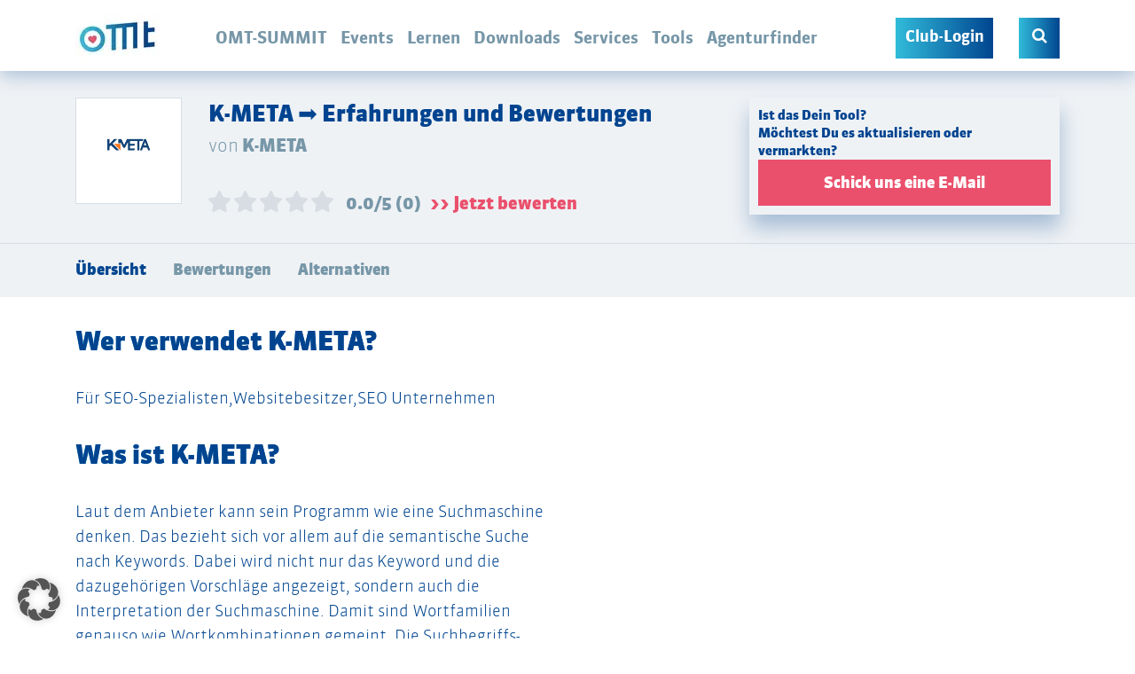

--- FILE ---
content_type: text/html; charset=utf-8
request_url: https://www.omt.de/online-marketing-tools/k-meta/
body_size: 113380
content:
<!doctype html>
<!--[if lt IE 7]><html lang="de" xmlns:og="http://opengraphprotocol.org/schema/" xmlns:fb="http://www.facebook.com/2008/fbml" class="no-js lt-ie9 lt-ie8 lt-ie7"> <![endif]-->
<!--[if (IE 7)&!(IEMobile)]><html lang="de" xmlns:og="http://opengraphprotocol.org/schema/" xmlns:fb="http://www.facebook.com/2008/fbml" class="no-js lt-ie9 lt-ie8"><![endif]-->
<!--[if (IE 8)&!(IEMobile)]><html lang="de" xmlns:og="http://opengraphprotocol.org/schema/" xmlns:fb="http://www.facebook.com/2008/fbml" class="no-js lt-ie9"><![endif]-->
<!--[if gt IE 8]><!--> <html lang="de" xmlns:og="http://opengraphprotocol.org/schema/" xmlns:fb="http://www.facebook.com/2008/fbml" class="no-js"><!--<![endif]-->
<head>
    <meta charset="utf-8">
<script type="text/javascript">
/* <![CDATA[ */
var gform;gform||(document.addEventListener("gform_main_scripts_loaded",function(){gform.scriptsLoaded=!0}),document.addEventListener("gform/theme/scripts_loaded",function(){gform.themeScriptsLoaded=!0}),window.addEventListener("DOMContentLoaded",function(){gform.domLoaded=!0}),gform={domLoaded:!1,scriptsLoaded:!1,themeScriptsLoaded:!1,isFormEditor:()=>"function"==typeof InitializeEditor,callIfLoaded:function(o){return!(!gform.domLoaded||!gform.scriptsLoaded||!gform.themeScriptsLoaded&&!gform.isFormEditor()||(gform.isFormEditor()&&console.warn("The use of gform.initializeOnLoaded() is deprecated in the form editor context and will be removed in Gravity Forms 3.1."),o(),0))},initializeOnLoaded:function(o){gform.callIfLoaded(o)||(document.addEventListener("gform_main_scripts_loaded",()=>{gform.scriptsLoaded=!0,gform.callIfLoaded(o)}),document.addEventListener("gform/theme/scripts_loaded",()=>{gform.themeScriptsLoaded=!0,gform.callIfLoaded(o)}),window.addEventListener("DOMContentLoaded",()=>{gform.domLoaded=!0,gform.callIfLoaded(o)}))},hooks:{action:{},filter:{}},addAction:function(o,r,e,t){gform.addHook("action",o,r,e,t)},addFilter:function(o,r,e,t){gform.addHook("filter",o,r,e,t)},doAction:function(o){gform.doHook("action",o,arguments)},applyFilters:function(o){return gform.doHook("filter",o,arguments)},removeAction:function(o,r){gform.removeHook("action",o,r)},removeFilter:function(o,r,e){gform.removeHook("filter",o,r,e)},addHook:function(o,r,e,t,n){null==gform.hooks[o][r]&&(gform.hooks[o][r]=[]);var d=gform.hooks[o][r];null==n&&(n=r+"_"+d.length),gform.hooks[o][r].push({tag:n,callable:e,priority:t=null==t?10:t})},doHook:function(r,o,e){var t;if(e=Array.prototype.slice.call(e,1),null!=gform.hooks[r][o]&&((o=gform.hooks[r][o]).sort(function(o,r){return o.priority-r.priority}),o.forEach(function(o){"function"!=typeof(t=o.callable)&&(t=window[t]),"action"==r?t.apply(null,e):e[0]=t.apply(null,e)})),"filter"==r)return e[0]},removeHook:function(o,r,t,n){var e;null!=gform.hooks[o][r]&&(e=(e=gform.hooks[o][r]).filter(function(o,r,e){return!!(null!=n&&n!=o.tag||null!=t&&t!=o.priority)}),gform.hooks[o][r]=e)}});
/* ]]> */
</script>

    
        <meta name="HandheldFriendly" content="true">
    <meta name="MobileOptimized" content="320">
    <meta name="viewport" content="width=device-width, initial-scale=1.0"/>

    <link rel="apple-touch-icon" sizes="180x180" href="https://www.omt.de/wp-content/themes/omt/library/favicon/apple-touch-icon.png">
    <link rel="icon" type="image/png" sizes="32x32" href="https://www.omt.de/wp-content/themes/omt/library/favicon/favicon-32x32.png">
    <link rel="icon" type="image/png" sizes="16x16" href="https://www.omt.de/wp-content/themes/omt/library/favicon/favicon-16x16.png">
    <link rel="manifest" href="https://www.omt.de/wp-content/themes/omt/library/favicon/site.webmanifest">
    <link rel="mask-icon" href="https://www.omt.de/wp-content/themes/omt/library/favicon/safari-pinned-tab.svg" color="#5bbad5">
    <link rel="shortcut icon" href="https://www.omt.de/wp-content/themes/omt/library/favicon/favicon.ico">
    <meta name="msapplication-TileColor" content="#2b5797">
    <meta name="msapplication-config" content="https://www.omt.de/wp-content/themes/omt/library/favicon/browserconfig.xml">
    <meta name="theme-color" content="#ffffff">
    
    <meta name='robots' content='index, follow, max-image-preview:large, max-snippet:-1, max-video-preview:-1' />

<!-- Google Tag Manager for WordPress by gtm4wp.com -->
<script data-cfasync="false" data-pagespeed-no-defer>
	var gtm4wp_datalayer_name = "dataLayer";
	var dataLayer = dataLayer || [];
	const gtm4wp_use_sku_instead = 0;
	const gtm4wp_currency = 'EUR';
	const gtm4wp_product_per_impression = 0;
	const gtm4wp_clear_ecommerce = false;
	const gtm4wp_datalayer_max_timeout = 2000;
</script>
<!-- End Google Tag Manager for WordPress by gtm4wp.com -->
	<!-- This site is optimized with the Yoast SEO plugin v26.7 - https://yoast.com/wordpress/plugins/seo/ -->
	<title>Ist K-META das richtige Tool für Dich?</title>
<link data-rocket-prefetch href="https://js.hs-analytics.net" rel="dns-prefetch">
<link data-rocket-prefetch href="https://use.omt.de" rel="dns-prefetch">
<link data-rocket-prefetch href="https://xap.omt.de" rel="dns-prefetch">
<link data-rocket-prefetch href="https://xpa.omt.de" rel="dns-prefetch">
<link data-rocket-prefetch href="https://www.googletagmanager.com" rel="dns-prefetch">
<style id="wpr-usedcss">img:is([sizes=auto i],[sizes^="auto," i]){contain-intrinsic-size:3000px 1500px}#comments{max-width:1100px;margin:50px auto;color:#333;font-style:normal}#comments p{float:none!important}#wpdcom{max-width:750px;padding:0;margin:7px auto 15px}#wpdcom *{box-sizing:border-box;line-height:initial}#wpdcom i{margin:0}#comments #wpdcom span,#wpdcom span{display:inline;letter-spacing:inherit;text-transform:none;font-size:1em}#wpdcom form{margin:0;padding:0;border:none;background:0 0}#wpdcom input:required{box-shadow:0 0 1px #555}#wpdcom button{min-height:auto;min-width:auto;max-width:auto;min-height:auto;display:inline-block;font-weight:400;text-transform:none}#wpdcom svg{display:inline}#wpdcom span.current{color:#fff}#wpdcom .wpdiscuz-hidden{display:none}#wpdcom .clearfix{clear:both}#wpdcom .wpd-hidden{visibility:hidden;opacity:0;transition:visibility 0s,opacity .5s linear}#wpdcom .wpd-up{color:#009149!important}#wpdcom .wpd-up svg{fill:#009149!important}#wpdcom .wpd-down{color:#fc5844!important}#wpdcom .wpd-down svg{fill:#fc5844!important}#wpdcom .wpd-reply{margin-left:25px}#wpdcom .wpd-reply.wpd_comment_level-2{margin-left:70px}#wpdcom.wpd-layout-2 .wpd-reply.wpd_comment_level-2{margin-left:28px}#wpdcom.wpd-layout-3 .wpd-reply.wpd_comment_level-2{margin-left:62px}.wpd-tooltip{position:relative;overflow:hidden}.wpd-tooltip:hover{overflow:visible}.wpd-tooltip:hover .wpd-tooltip-content{opacity:1}.wpd-tooltip .wpd-tooltip-content{background:#555;border-radius:5px;box-sizing:border-box;color:#fff;font-size:14px;max-width:200px;min-width:145px;padding:10px;position:absolute;opacity:0}.wpd-tooltip .wpd-tooltip-content a{color:#fff;text-decoration:none}.wpd-tooltip .wpd-tooltip-content::after{background:#555;content:"";height:10px;position:absolute;-webkit-transform:rotate(45deg);transform:rotate(45deg);width:10px}[wpd-tooltip]{position:relative}[wpd-tooltip]::before{content:"";position:absolute;top:-8px;left:50%;transform:translateX(-50%);border-width:7px 7px 0;border-style:solid;border-color:#555 transparent transparent;z-index:100;opacity:0}[wpd-tooltip]::after{content:attr(wpd-tooltip);position:absolute;left:50%;top:-8px;transform:translateX(-50%) translateY(-100%);background:#555;text-align:center;color:#fff;padding:8px 10px;font-size:11px;line-height:1.5;min-width:6vw;border-width:0;border-radius:4px;pointer-events:none;z-index:99;opacity:0;text-transform:none}[wpd-tooltip]:hover::after,[wpd-tooltip]:hover::before{opacity:1;transition:all .4s ease-in-out}[wpd-tooltip-position=left]::before{left:0;top:50%;margin-left:-11px;transform:translatey(-50%) rotate(-90deg)}[wpd-tooltip-position=top]::before{left:50%}[wpd-tooltip-position=bottom]::before{top:100%;margin-top:8px;transform:translateX(-50%) translatey(-100%) rotate(-180deg)}[wpd-tooltip-position=right]::before{left:100%;top:50%;margin-left:0;transform:translatey(-50%) rotate(90deg)}[wpd-tooltip-position=left]::after{left:0;top:50%;margin-left:-8px;transform:translateX(-100%) translateY(-50%)}[wpd-tooltip-position=top]::after{left:50%}[wpd-tooltip-position=bottom]::after{top:100%;margin-top:8px;transform:translateX(-50%) translateY(0)}[wpd-tooltip-position=right]::after{left:100%;top:50%;margin-left:9px;transform:translateX(0) translateY(-50%)}.wpd-social-login [wpd-tooltip]::after{top:-24px}.wpd-social-login [wpd-tooltip]::before{top:-24px}#wpdcom div:hover.wpd-tooltip{position:relative}#wpdcom .wpd-sbs-toggle{color:#666;font-size:14px;line-height:20px;cursor:pointer}#wpdcom .wpd-social-login{text-align:right}#wpdcom .wpd-social-login i{opacity:.8;cursor:pointer;width:22px;height:22px;border-radius:50%;display:inline-flex;justify-content:center;align-items:center;margin:0 2px}#wpdcom .wpd-social-login i svg{fill:#ffffff;width:15px;height:15px}#wpdcom .wpd-social-login i:hover{opacity:1}#wpdcom .wpd-social-login .wpdsn-fb i{background-color:#4267b2}#wpdcom .wpd-social-login .wpdsn-tw i{background-color:#000}#wpdcom .wpd-social-login .wpdsn-gg i{background-color:#d54c3f}#wpdcom .wpd-social-login .wpdsn-telegram i{background-color:#239cd7}#wpdcom .wpd-social-login .wpdsn-ds i{background-color:#2196f3}#wpdcom .wpd-social-login .wpdsn-wp i{background-color:#999}#wpdcom .wpd-social-login .wpdsn-vk i{background-color:#4c75a3}#wpdcom .wpd-social-login .wpdsn-insta i{background-color:#f97149}#wpdcom .wpd-social-login .wpdsn-linked i{background-color:#007bb6}#wpdcom .wpd-social-login .wpdsn-yandex i{background-color:red}#wpdcom .wpd-social-login .wpdsn-weibo i{background-color:#d52a2c}#wpdcom .wpd-social-login .wpdsn-weixin i{background-color:#20c300}#wpdcom .wpd-social-login .wpdsn-qq i{background-color:#1479d7}#wpdcom .wpd-social-login .wpdsn-baidu i{background-color:#f23f40}#wpdcom .wpd-social-login .wpdsn-baidu i svg{fill:#2319dc}#wpdcom .wpdiscuz-social-login-spinner{display:none}#wpdcom .wpd-social-login-agreement{width:100%;margin-top:15px;margin-bottom:0;font-size:12px;padding:20px 30px 10px;background-color:#f8f8f8;border:1px dotted #ddd;clear:both;line-height:normal}#wpdcom .wpd-social-login-agreement .wpd-agreement-button{text-transform:uppercase;padding:3px 20px;margin:5px 0 0 15px;cursor:pointer;font-size:12px;line-height:20px;color:#00b38f;display:inline-block}#wpdcom .wpd-social-login-agreement .wpd-agreement-button.wpd-agreement-button-agree{border:1px dotted #00b38f;color:#00b38f}#wpdcom .wpd-social-login-agreement .wpd-agreement-button.wpd-agreement-button-agree:hover{color:#fff;background:#00b38f}#wpdcom .wpd-social-login-agreement .wpd-agreement-buttons-right{float:right}#wpdcom .wpd-secondary-forms-social-content .wpd-social-login-agreement{padding:20px}#wpdcom .wpdiscuz-subscribe-bar{width:100%;box-sizing:border-box;padding:15px 0 5px;margin-bottom:0}#wpdcom .wpdiscuz-subscribe-bar form{display:flex;flex-wrap:wrap;justify-content:flex-start;flex-direction:row;align-items:center;margin-bottom:10px}#wpdcom .wpdiscuz-subscribe-bar #wpdiscuz_subscription_button{box-shadow:none;font-weight:700;letter-spacing:0}#wpdcom .wpd-form .wpdiscuz-textarea-wrap{display:flex;flex-wrap:nowrap;flex-direction:row;justify-content:space-between;padding:20px 0;align-items:center}#wpdcom .wpd-form .wpdiscuz-textarea-wrap [id^=wpd-editor-wraper]{flex-grow:1;position:relative;width:100%}#wpdcom .wpd-form .wpdiscuz-textarea-wrap [id^=wpd-editor-wraper] textarea{width:100%}#wpdcom .wpd-form .wpdiscuz-textarea-wrap textarea{height:54px;border-radius:5px;border:1px solid #ccc;width:100%;padding:10px 15px;font-size:14px;box-shadow:inset 1px 1px 8px rgba(0,0,0,.1);font-family:inherit;outline:0;-webkit-transition:.18s ease-out;-moz-transition:.18s ease-out;-o-transition:.18s ease-out;transition:.18s ease-out;resize:none}#wpdcom .wpd-form .wpdiscuz-textarea-wrap textarea:hover{box-shadow:inset 1px 2px 8px rgba(0,0,0,.02)}#wpdcom .wpd-form .wpdiscuz-textarea-wrap textarea::-moz-placeholder{line-height:28px;color:#666;font-size:16px}#wpdcom .wpd-form .wpdiscuz-textarea-wrap textarea::-webkit-input-placeholder{line-height:28px;color:#666;font-size:16px}#wpdcom .wpd-form .wpdiscuz-textarea-wrap textarea:-ms-input-placeholder{line-height:28px;color:#666;font-size:16px}#wpdcom .wpdiscuz-edit-form-wrap{margin-bottom:15px;margin-top:10px;position:relative}#wpdcom .wpdiscuz-edit-form-wrap table{border:none;margin:15px 0}#wpdcom .wpdiscuz-edit-form-wrap table td{border:none;padding:1px 0;border-bottom:1px dashed #ccc}#wpdcom .wpdiscuz-edit-form-wrap table td label{font-size:13px;color:#666;display:inline;line-height:22px;margin-right:20px;vertical-align:text-bottom}#wpdcom .wpd-form.wpd-secondary-form-wrapper{margin-bottom:25px}#wpdcom .wpd-form.wpd-secondary-form-wrapper .wpdiscuz-textarea-wrap{padding-top:10px}#wpdcom .wpd-form .wpdiscuz-textarea-wrap{padding-bottom:10px}#wpdcom button,#wpdcom input[type=button],#wpdcom input[type=reset],#wpdcom input[type=submit]{margin:inherit}#wpdcom .wc-field-submit input[type=submit]{margin-left:2%}#wpdcom .wpd-form .ql-texteditor textarea{width:100%;margin:0;box-sizing:border-box;outline:0;padding:10px;line-height:24px;position:absolute;top:0;bottom:0;border:none}#wpdcom .ql-editor{min-height:65px;border-bottom-color:#fff;word-break:break-word}#wpdcom .ql-editor::before{font-size:16px;color:#aaa;letter-spacing:1px}#wpdcom .ql-editor>*{cursor:text;font-size:15px;letter-spacing:.5px;font-family:Arial;font-weight:400;color:#666}#wpdcom .ql-editor blockquote{margin-top:0!important;margin-bottom:0!important}#wpdcom .ql-container{border-radius:3px 3px 0 0;background:#fff;border-bottom:none;border-color:#ddd}#wpdcom .ql-toolbar{padding:8px 8px 3px 5px;background-color:#fafafa;border-top:none;border-radius:0 0 3px 3px;border-color:#ddd}#wpdcom .ql-toolbar.wpd-toolbar-hidden{display:none}#wpdcom .ql-toolbar .ql-stroke{stroke:#999999}#wpdcom .ql-toolbar .ql-fill{fill:#999999}#wpdcom .ql-toolbar button:hover .ql-stroke{color:#0274be;stroke:#0274be}#wpdcom .ql-toolbar button:hover .ql-fill{color:#0274be;fill:#0274be}#wpdcom .ql-toolbar button.ql-active .ql-stroke{color:#0274be;stroke:#0274be}#wpdcom .ql-toolbar button.ql-active .ql-fill{color:#0274be;fill:#0274be}#wpdcom .ql-toolbar button:hover{text-decoration:none}#wpdcom .wpd-editor-char-counter{font-size:9px;padding:3px 5px 2px;position:absolute;right:0;z-index:10;color:#888}#wpdcom .wpd-editor-char-counter.error{color:red}#wpdcom .wpd-form-foot{margin-left:70px}#wpdcom .wc-field-submit{text-align:right;padding:1px 2px 0 0;display:flex;flex-wrap:wrap;justify-content:flex-end;align-items:flex-start}#wpdcom .wc-field-submit input[type=button]{margin:1px;border:1px solid #ddd;font-size:13px;line-height:16px;padding:6px 15px;clear:both;float:none}#wpdcom .wpd-item{text-align:left}#wpdcom .wpd-comment-right .wpd-top-custom-fields{padding:5px 10px 10px 0}#wpdcom .wpd-form-col-left div:last-of-type,#wpdcom .wpd-form-col-right div:last-of-type{border-bottom:none}#wpdcom .wpd-field-checkbox .wpd-item{display:inline-block;padding:1px;margin:1px 0;min-width:60px}.wpd-custom-field{display:table;width:100%;padding:1px 0;line-height:20px}#wpdcom .wpd-top-custom-fields .wpd-custom-field.wpd-cf-rating .wpd-cf-label{background:0 0;border:none;padding:2px 10px 2px 2px}#wpdcom .wpd-top-custom-fields .wpd-custom-field.wpd-cf-rating .wpd-cf-value{font-size:14px;border-bottom:none;padding:1px 10px}#wpdcom .wpd-top-custom-fields .wpd-custom-field.wpd-cf-rating .wpd-cf-value i{min-width:20px;align-self:center;text-align:center}#wpdcom .wpdiscuz-spoiler-wrap{background-color:#eee;border:1px solid #555;border-style:dashed;margin:5px 0}#wpdcom .wpdiscuz-spoiler-wrap .wpdiscuz-spoiler{padding:5px;cursor:pointer}#wpdcom .wpdiscuz-spoiler-wrap .wpdiscuz-spoiler .fas{margin:0 5px}@media screen and (min-width:655px){#wpdcom .wpd-field-captcha{text-align:right!important;display:block;border-bottom:none;margin-top:3px!important}#wpdcom .wpd-field-captcha .wpdiscuz-recaptcha{display:inline-block;margin:0 0 0 auto}#wpdcom .wpd-field-captcha .wpdiscuz-recaptcha iframe{margin-bottom:0}#wpdcom .wpd_main_comm_form .wpd-field-captcha .wpdiscuz-recaptcha{transform:scale(.8);-webkit-transform:scale(.8);transform-origin:right 0;-webkit-transform-origin:right 0;margin:0 0 0 auto}#wpdcom .wpd-secondary-form-wrapper .wpd-field-captcha .wpdiscuz-recaptcha{transform:scale(.8);-webkit-transform:scale(.8);transform-origin:right 0;-webkit-transform-origin:right 0;margin:0 0 0 auto}}@media screen and (max-width:730px){#wpdcom .wpd_main_comm_form .wpd-field-captcha .wpdiscuz-recaptcha{transform-origin:right 0;-webkit-transform-origin:right 0}}@media screen and (max-width:655px){#wpdcom .wpd-field-captcha{float:none;width:100%;display:block;border-bottom:none;padding-bottom:0;margin-bottom:0}#wpdcom .wpd-field-captcha input{height:1px;padding:0;margin:0;clear:both}}#wpdcom .wpdiscuz-subscribe-bar .wpd-field-captcha{text-align:left!important;display:inline-block!important;border-bottom:none;clear:both;float:none;position:relative;transform-origin:left 0px 0px!important;transform:scale(.8);padding:20px 0;margin-bottom:-40px}#wpdcom .wpd-thread-filter .wpd-filter{font-size:16px;color:#999;border-bottom:2px solid #999;cursor:pointer;text-align:center;padding:5px 10px;margin:0 1px -2px;line-height:18px}#wpdcom .wpd-thread-filter .wpdf-sorting{font-size:14px;color:#777;line-height:18px;text-transform:capitalize;min-width:100px;font-family:"Arial Hebrew",Arial,sans-serif}#wpdcom .wpd-thread-filter .wpdf-sorting i{font-size:15px;margin-left:6px;vertical-align:top;line-height:14px}#wpdcom .wpd-thread-list .wpd-load-more-submit-wrap{display:flex;flex-direction:row;justify-content:center;padding:10px}#wpdcom .wpd-comment .wpd-comment-wrap .wpd-comment-author span.wpd-user-nicename{color:#aaa;font-size:13px;font-family:"Courier New",Courier,monospace}#wpdcom .wpd-thread-list{padding:30px 0}#wpdcom .wpd-comment .wpd-comment-wrap{display:flex;flex-direction:row;flex-wrap:nowrap;justify-content:space-between;align-items:stretch;align-content:flex-start;padding-bottom:5px}#wpdcom .wpd-comment .wpd-comment-left{width:60px;text-align:center;margin-right:20px}#wpdcom .wpd-comment .wpd-comment-left{width:auto}#wpdcom .wpd-comment .wpd-comment-right{padding-bottom:15px;flex-grow:1;width:calc(100% - 80px)}#wpdcom .wpd-comment .wpd-comment-label{margin:9px auto 2px;border-radius:3px;font-size:11px;line-height:14px;text-align:center;width:100%;padding:1px 5px;cursor:default;display:flex;align-items:center;justify-content:center;flex-flow:row}#wpdcom .wpd-comment .wpd-comment-label span{text-overflow:ellipsis;white-space:nowrap;overflow:hidden;display:inline-block;width:100%;padding:0}#wpdcom .wpd-comment-header{font-size:13px;color:#999}#wpdcom .wpd-comment .wpd-comment-header{padding:5px 0;display:flex;flex-direction:row;flex-wrap:wrap;justify-content:space-between;align-items:center}#wpdcom .wpd-comment-header .wpd-comment-author{font-size:15px;font-weight:600;text-decoration:none;letter-spacing:.7px;margin-right:5px}#wpdcom .wpd-comment .wpd-comment-header i{line-height:1.75}#wpdcom .wpd-comment-text{font-size:15px;padding:0 0 8px;word-break:break-word}#wpdcom .wpd-comment-text *{line-height:1.6}#wpdcom .wpd-comment-text p{margin-bottom:10px}#wpdcom .wpd-comment-text p:last-child{margin-bottom:0}#wpdcom .wpd-comment-text ol,#wpdcom .wpd-comment-text ul{margin:0 0 1rem 1rem}#wpdcom .wpd-comment-text audio,#wpdcom .wpd-comment-text iframe,#wpdcom .wpd-comment-text img,#wpdcom .wpd-comment-text video{max-width:100%!important}#wpdcom .wpd-comment-text iframe{width:480px;height:280px}#wpdcom .wpd-comment-text blockquote{margin:5px auto 5px 15px;padding:2px 10px;font-size:14px}#wpdcom .wpd-comment-text blockquote p{margin-bottom:5px}#wpdcom .wpd-comment-footer{display:flex;flex-direction:row;flex-wrap:nowrap;justify-content:space-between;align-items:center;padding-top:0}#wpdcom .wpd-comment-footer .wpd-vote{display:flex;flex-direction:row;flex-wrap:nowrap;justify-content:flex-start;align-items:center;padding-right:20px;font-size:0}#wpdcom .wpd-comment-footer .wpd-vote-down,#wpdcom .wpd-comment-footer .wpd-vote-up{width:16px;height:16px;opacity:.7;cursor:pointer}#wpdcom .wpd-comment-footer .wpd-vote-down svg,#wpdcom .wpd-comment-footer .wpd-vote-up svg{fill:#888888;cursor:pointer}#wpdcom .wpd-comment-footer .wpd-vote-result{padding:0 8px;font-size:14px;text-align:center;color:#999}#wpdcom .wpd-comment-footer .wpd-reply-button{cursor:pointer;font-size:14px;color:#999;white-space:nowrap}#wpdcom .wpd-comment-footer .wpd-reply-button i{margin-right:6px;opacity:.7}#wpdcom .wpd-comment-footer .wpd-reply-button svg{vertical-align:middle;transform:rotate(180deg);width:22px;height:22px;opacity:.7;fill:#999999;margin-right:2px}@-moz-document url-prefix(){#wpdcom .wpd-comment-footer .wpd-reply-button svg{vertical-align:bottom}}#wpdcom .wpd-comment-footer .wpd-reply-button span{line-height:21px;font-size:1em}#wpdcom .wpd-comment-footer .wpd-vote-down:hover,#wpdcom .wpd-comment-footer .wpd-vote-up:hover{opacity:1}#wpdcom .wpd-comment-footer .wpd-reply-button:hover{color:#777}#wpdcom .wpd-comment-footer .wpd-reply-button:hover svg{opacity:1}#wpdcom .wpd-comment-footer .wpd-tools i{color:#aaa;font-size:14px;cursor:pointer}#wpdcom .wpd-comment-footer .wpd-toggle i{color:#aaa;font-size:15px;cursor:pointer}#wpdcom .wpd-comment-footer .wpd-toggle .wpd-view-replies{font-size:13px!important;color:#888;margin-right:7px}#wpdcom .wpd-comment-right:hover .wpd-comment-footer .wpd-toggle,#wpdcom .wpd-comment-right:hover .wpd-comment-footer .wpd-tools{visibility:visible;opacity:1}#wpdcom .wpd-comment-right .wpd-comment-last-edited{margin:10px 0 20px;font-size:12px;color:#999;font-style:italic}#wpdcom .wpd-comment-right .wpd-comment-last-edited i{padding-right:5px}#wpdcom .wpd-comment.wpd-reply .wpd-comment-left{width:50px}#wpdcom .wpd-comment.wpd-reply .wpd-comment-left{width:auto}#wpdcom .wpd-comment.wpd-reply .wpd-comment-label{font-size:10px;line-height:13px;margin:10px auto 7px;display:flex;align-items:center;justify-content:center;flex-flow:row}#wpdcom .wpd-comment.wpd-reply .wpd-comment-header .wpd-comment-author,#wpdcom .wpd-comment.wpd-reply .wpd-comment-header .wpd-comment-author a{font-size:14px;margin-right:5px}#wpdcom .wpd-comment .wpd-reply-to{font-size:13px;color:#999;font-style:italic}#wpdcom .wpd-comment .wpd-reply-to i{margin-right:6px}#wpdcom .wpd-comment .wpd-reply-to a{text-decoration:none;opacity:.8;color:#0274be}#wpdcom .wpd-comment.wpd-reply .wpd-comment-text{font-size:14px}#wpdcom .wpd-comment.wpd-reply .wpd-comment-footer .wpd-vote-down,#wpdcom .wpd-comment.wpd-reply .wpd-comment-footer .wpd-vote-up{width:15px;height:15px;display:flex;flex-direction:column;justify-content:center;align-items:center}#wpdcom .wpd-comment.wpd-reply .wpd-comment-footer .wpd-vote-down,#wpdcom .wpd-comment.wpd-reply .wpd-comment-footer .wpd-vote-up{display:-ms-flexbox}#wpdcom .wpd-comment.wpd-reply .wpd-comment-footer .wpd-vote-result{font-size:13px}#wpdcom .wpd-comment.wpd-reply .wpd-comment-footer .wpd-reply-button{font-size:13px}#wpdcom .wpd-comment.wpd-reply .wpd-comment-footer .wpd-reply-button svg{width:20px;height:20px}#wpdcom .wpd-comment.wpd-reply .wpd-comment-footer .wpd-reply-button span{line-height:19px;font-size:1em}#wpdcom .wpd-comment.wpd-reply .wpd-comment-footer .wpd-tools i{font-size:13px}#wpdcom .wpd-comment.wpd-reply .wpd-comment-footer .wpd-toggle i{font-size:14px}#wpdcom .wpd-comment.wpd-reply .wpd-comment-footer .wpd-sep{height:14px}#wpdcom.wpd-layout-1 .wpd-comment .wpd-reply-to{margin-bottom:6px;border-left:1px solid #ccc;padding:0 10px}#wpdcom.wpd-layout-2 .wpd-comment .wpd-comment-header,#wpdcom.wpd-layout-2 .wpd-comment .wpd-comment-header .wpd-user-info .wpd-uinfo-bottom,#wpdcom.wpd-layout-2 .wpd-comment .wpd-comment-header .wpd-user-info .wpd-uinfo-top{display:flex;flex-direction:row;flex-wrap:wrap;justify-content:flex-start;align-items:flex-end}#wpdcom.wpd-layout-2 .wpd-comment .wpd-comment-header .wpd-user-info{display:block;flex-grow:1;margin-bottom:-3px}#wpdcom.wpd-layout-2 .wpd-comment .wpd-comment-header .wpd-user-info .wpd-uinfo-top{flex-wrap:nowrap;align-items:center}#wpdcom.wpd-layout-2 .wpd-comment .wpd-comment-header .wpd-comment-label{width:auto;padding:1px 15px}#wpdcom.wpd-layout-2 .wpd-comment .wpd-comment-label{margin:0}#wpdcom.wpd-layout-2 .wpd-comment .wpd-comment-text{margin:8px 0 5px}#wpdcom.wpd-layout-2 .wpd-comment.wpd-reply .wpd-comment-label{font-size:10px;line-height:13px;margin:0 10px 0 0}#wpdcom.wpd-layout-3 .wpd-comment .wpd-comment-wrap{padding-bottom:0}#wpdcom.wpd-layout-3 .wpd-comment .wpd-comment-wrap{margin-bottom:35px}#wpdcom.wpd-layout-3 .wpd-comment .wpd-comment-left{width:70px;margin-right:-34px;position:relative;z-index:2}#wpdcom.wpd-layout-3 .wpd-comment .wpd-comment-left .wpd-avatar{margin-top:-6px}#wpdcom.wpd-layout-3 .wpd-comment .wpd-comment-right{padding-bottom:0;border-left:1px solid #d1d1d1;border-bottom:1px solid #d1d1d1;width:calc(100% - 35px)}#wpdcom.wpd-layout-3 .wpd-comment .wpd-comment-header{background-color:#f7f7f7;margin-left:-1px;padding:10px 0 7px}#wpdcom.wpd-layout-3 .wpd-comment .wpd-comment-header .wpd-comment-author{padding-left:42px}#wpdcom.wpd-layout-3 .wpd-comment .wpd-comment-subheader{margin-left:42px;margin-top:0;display:flex;flex-direction:row;justify-content:space-between;flex-wrap:wrap;align-items:flex-start}#wpdcom.wpd-layout-3 .wpd-comment .wpd-comment-subheader .wpd-comment-date{flex-grow:1;font-size:11px;line-height:22px;color:#999;padding-top:1px}#wpdcom.wpd-layout-3 .wpd-comment .wpd-comment-subheader .wpd-comment-date i{font-size:10px}#wpdcom.wpd-layout-3 .wpd-comment .wpd-comment-label{margin:-1px 10px 0 0;border-radius:0 0 5px 5px;font-size:13px;line-height:16px;text-align:center;width:auto;padding:3px 15px;cursor:default}#wpdcom.wpd-layout-3 .wpd-comment .wpd-comment-header .wpd-comment-author,#wpdcom.wpd-layout-3 .wpd-comment .wpd-comment-header .wpd-comment-author a{font-size:14px;font-weight:400}#wpdcom.wpd-layout-3 .wpd-comment .wpd-comment-header .wpd-follow-link{font-size:12px}#wpdcom.wpd-layout-3 .wpd-comment .wpd-comment-header .wpd-comment-share{font-size:12px;padding:0 12px}#wpdcom.wpd-layout-3 .wpd-comment .wpd-comment-header .wpd-comment-link{font-size:11px;padding:1px 8px 0 0}#wpdcom.wpd-layout-3 .wpd-comment .wpd-comment-text{padding-left:30px;padding-top:15px;padding-bottom:17px;font-size:16px}#wpdcom.wpd-layout-3 .wpd-comment .wpd-comment-footer{margin-bottom:-14px;margin-left:40px}#wpdcom.wpd-layout-3 .wpd-comment .wpd-comment-footer .wpd-vote{padding-left:18px;margin-left:-20px}#wpdcom.wpd-layout-3 .wpd-comment .wpd-comment-footer .wpd-vote-down,#wpdcom.wpd-layout-3 .wpd-comment .wpd-comment-footer .wpd-vote-up{border:1px solid #aaa;border-radius:100%;display:flex;flex-direction:column;justify-content:center;align-items:center;padding:5px;width:28px;height:28px;background-color:#fff}#wpdcom.wpd-layout-3 .wpd-comment .wpd-comment-footer .wpd-vote-down svg.fa-chevron-down,#wpdcom.wpd-layout-3 .wpd-comment .wpd-comment-footer .wpd-vote-up svg.fa-chevron-up{width:15px;padding:1px}#wpdcom.wpd-layout-3 .wpd-comment .wpd-comment-footer .wpd-vote-down svg.fa-minus,#wpdcom.wpd-layout-3 .wpd-comment .wpd-comment-footer .wpd-vote-up svg.fa-plus{width:15px;padding:2px}#wpdcom.wpd-layout-3 .wpd-comment .wpd-comment-footer .wpd-vote-up.wpd-up{border:1px solid #009149!important}#wpdcom.wpd-layout-3 .wpd-comment .wpd-comment-footer .wpd-vote-down.wpd-down{border:1px solid #fc5844!important}#wpdcom.wpd-layout-3 .wpd-comment .wpd-comment-footer .wpd-vote-result{padding:0 10px;font-size:16px;background-color:#fff;border-radius:50%;line-height:26px}#wpdcom.wpd-layout-3 .wpd-comment .wpd-comment-footer .wpd-reply-button{background-color:#fff;border:1px solid #aaa;border-radius:15px;padding:1px 20px 1px 16px}#wpdcom.wpd-layout-3 .wpd-comment .wpd-comment-footer .wpd-reply-button svg{vertical-align:bottom;width:20px;height:20px;margin-right:3px}#wpdcom.wpd-layout-3 .wpd-comment .wpd-comment-footer .wpd-wpanel{width:20px;height:20px}#wpdcom.wpd-layout-3 .wpd-comment .wpd-comment-footer .wpd-tool-wrap{padding-left:20px;display:flex;flex-direction:row;justify-content:flex-end;align-items:center;flex-wrap:nowrap}#wpdcom.wpd-layout-3 .wpd-comment .wpd-comment-footer .wpd-tool-wrap i{background:#fff;border-radius:50%;padding:5px;height:25px;width:25px;line-height:14px;border:1px solid #aaa}#wpdcom.wpd-layout-3 .wpd-comment .wpd-comment-footer .wpd-sep{margin:0 3px;border:none}#wpdcom.wpd-layout-3 .wpd-comment .wpd-reply-to{font-size:13px;display:flex;flex-direction:row;justify-content:flex-start;margin-left:36px;margin-top:1px;align-items:center;background-color:#f7f7f7;padding:5px 10px}#wpdcom.wpd-layout-3 .wpd-comment .wpd-reply-to .wpd-comment-date{margin-left:auto;font-style:normal}#wpdcom.wpd-layout-3 .wpd-comment.wpd-reply .wpd-comment-left{width:70px;margin-right:-34px;position:relative;z-index:2}#wpdcom.wpd-layout-3 .wpd-comment.wpd-reply .wpd-comment-left .wpd-avatar{margin-top:0}#wpdcom.wpd-layout-3 .wpd-comment.wpd-reply .wpd-comment-label{margin:0 8px 0 6px;border-radius:3px;font-size:11px;line-height:14px;text-align:center;width:auto;padding:1px 12px;cursor:default}#wpd-bubble-wrapper{display:none;position:fixed;z-index:99;text-align:center;opacity:.9;bottom:80px}#wpd-bubble-wrapper.wpd-bubble-hover{opacity:1}#wpd-bubble-wrapper #wpd-bubble-all-comments-count{font-size:15px;font-weight:600;font-family:sans-serif}#wpd-bubble-wrapper>div{display:none;border:1px solid #fff;box-shadow:0 0 15px #aaa;width:64px;height:64px;border-radius:50%;color:#fff;align-items:center;justify-content:center;position:relative}#wpd-bubble-wrapper svg{width:60%;height:60%}#wpd-bubble-wrapper #wpd-bubble-count svg,#wpd-bubble-wrapper #wpd-bubble-notification svg{margin-left:3px;margin-top:3px}#wpd-bubble-wrapper #wpd-bubble svg{margin-left:2px}#wpd-bubble-wrapper path.wpd-bubble-count-first{fill:#fff}#wpd-bubble-wrapper path.wpd-bubble-count-second{fill:transparent}#wpd-bubble-wrapper path.wpd-bubble-plus-first{fill:#fff}#wpd-bubble-wrapper path.wpd-bubble-plus-second{fill:transparent}#wpd-bubble-wrapper>#wpd-bubble-count{display:flex;cursor:pointer}#wpd-bubble-wrapper>#wpd-bubble{cursor:pointer}#wpd-bubble-wrapper>#wpd-bubble #wpd-bubble-add-message{width:400px;height:46px;position:absolute;top:50%;left:75px;border-radius:5px;padding:7px;transform:translateY(-50%);display:flex;align-items:center;justify-content:center;font-size:16px}#wpd-bubble-wrapper.wpd-right-corner>#wpd-bubble #wpd-bubble-add-message{left:-412px}#wpd-bubble-wrapper>#wpd-bubble #wpd-bubble-add-message::before{content:'';border:9px solid transparent;position:absolute;top:50%;left:-9px;transform:translateY(-50%);border-left:none}#wpd-bubble-wrapper.wpd-right-corner>#wpd-bubble #wpd-bubble-add-message::before{left:400px;border-left:9px solid;border-right:none}#wpd-bubble-wrapper>#wpd-bubble-count .wpd-new-comments-count{display:none}#wpd-bubble-wrapper>#wpd-bubble-count.wpd-new-comments .wpd-new-comments-count{display:flex;border-radius:50%;width:25px;height:25px;background-color:#ff842a;position:absolute;top:38px;left:38px;font-size:15px;align-items:center;justify-content:center;border:1px solid #fff}#wpd-bubble-wrapper.wpd-bubble-hover>#wpd-bubble-count:not(.wpd-new-comments)+#wpd-bubble{display:flex}#wpd-bubble-wrapper.wpd-bubble-hover>#wpd-bubble-count:not(.wpd-new-comments){display:none}#wpd-bubble-wrapper>#wpd-bubble-notification{background-color:#fe7617}#wpd-bubble-wrapper>#wpd-bubble-notification path.wpd-bubble-notification-first{fill:#fff}#wpd-bubble-wrapper>#wpd-bubble-notification path.wpd-bubble-notification-second{fill:transparent}#wpd-bubble-wrapper.wpd-new-comment-added{opacity:1}#wpd-bubble-wrapper.wpd-new-comment-added #wpd-bubble-count{display:none}#wpd-bubble-wrapper.wpd-new-comment-added #wpd-bubble-notification{display:flex}#wpd-bubble-wrapper.wpd-new-comment-added #wpd-bubble-all-comments-count{color:#b9501d}#wpd-bubble-wrapper #wpd-bubble-notification-message{display:none;width:430px;height:100%;position:absolute;background-color:#fbfbfb;top:0;left:75px;border:1px solid #b2b2b2;box-shadow:0 0 10px #bbb;border-radius:5px;padding:7px}#wpd-bubble-wrapper.wpd-right-corner #wpd-bubble-notification-message{left:-446px}#wpd-bubble-wrapper #wpd-bubble-notification-message #wpd-bubble-author,#wpd-bubble-wrapper #wpd-bubble-notification-message #wpd-bubble-comment{display:flex;align-items:center;height:50%}#wpd-bubble-wrapper #wpd-bubble-notification-message #wpd-bubble-author{justify-content:space-between}#wpd-bubble-wrapper #wpd-bubble-notification-message #wpd-bubble-author>div{display:flex;align-items:center}#wpd-bubble-wrapper #wpd-bubble-notification-message #wpd-bubble-comment{font-size:12px}#wpd-bubble-wrapper #wpd-bubble-notification-message span:not(.wpd-bubble-spans){display:inline-block;margin:5px}#wpd-bubble-wrapper #wpd-bubble-notification-message #wpd-bubble-author-avatar{width:20px;height:20px;line-height:16px}#wpd-bubble-wrapper #wpd-bubble-notification-message #wpd-bubble-author-avatar img{border-radius:50%;width:100%}#wpd-bubble-wrapper #wpd-bubble-notification-message #wpd-bubble-author-name{color:#4e9f93;font-size:14px;font-weight:600}#wpd-bubble-wrapper #wpd-bubble-notification-message #wpd-bubble-comment-date{color:#fe7617;font-size:10px}#wpd-bubble-wrapper #wpd-bubble-notification-message #wpd-bubble-comment,#wpd-bubble-wrapper #wpd-bubble-notification-message #wpd-bubble-comment-reply-link a{color:#333}#wpd-bubble-wrapper #wpd-bubble-notification-message #wpd-bubble-comment-reply-link a{color:#777}#wpd-bubble-wrapper #wpd-bubble-notification-message #wpd-bubble-comment-text{font-size:12px;margin-left:7px}#wpd-bubble-wrapper #wpd-bubble-notification-message::before{content:'';border:9px solid transparent;position:absolute;top:20px;left:-10px;border-left:none;padding:0;border-right-color:#b2b2b2}#wpd-bubble-wrapper #wpd-bubble-notification-message::after{content:'';border:9px solid transparent;position:absolute;top:20px;left:-9px;border-left:none;border-right-color:#fbfbfb}#wpd-bubble-wrapper.wpd-right-corner #wpd-bubble-notification-message::before{left:429px;border-right:none;border-left:9px solid #b2b2b2}#wpd-bubble-wrapper.wpd-right-corner #wpd-bubble-notification-message::after{left:428px;border-right:none;border-left:9px solid #fbfbfb}#wpd-bubble-wrapper #wpd-bubble-comment-close a{color:#333;text-decoration:none}#wpd-bubble-wrapper #wpd-bubble-add-message-close{display:inline-block;top:0;right:10px;position:absolute}#wpd-bubble-wrapper #wpd-bubble-add-message-close a{color:#fff;text-decoration:none;display:inline-block}.wpd-inline-shortcode{display:inline}.wpd-inline-shortcode.wpd-active{background-color:#e9f7f4;padding:5px 0}.wpd-inline-shortcode .wpd-inline-form-close{display:inline-block;top:0;right:10px;position:absolute}.wpd-inline-shortcode .wpd-inline-form-close a{color:#fff;text-decoration:none;display:inline-block;box-shadow:none;border-bottom:none}.wpd-inline-shortcode .wpd-inline-form-close a:hover{color:#fff;text-decoration:none;box-shadow:none;border-bottom:none}.wpd-inline-icon-wrapper{display:inline-block;position:relative;height:24px;vertical-align:middle;padding:0 7px}.wpd-inline-icon-wrapper svg.wpd-inline-icon{cursor:pointer;display:inline-block;background:0 0}.wpd-inline-icon-count{position:relative;height:20px;border-radius:2px;padding:0 11px;cursor:pointer;margin-left:7px;vertical-align:top;color:#fff;font-family:Arial;font-size:13px;line-height:20px;display:none}.wpd-inline-icon-count.wpd-has-comments{display:inline-flex}.wpd-inline-icon-count::before{content:'';border:5px solid transparent;position:absolute;top:6px;left:-5px;border-left:none;padding:0}.wpd-inline-form-wrapper{display:none;text-shadow:none;position:absolute;top:35px;left:-191px;width:400px;background-color:transparent;z-index:9}.wpd-inline-form-wrapper::before{content:'';border:10px solid transparent;position:absolute;top:-10px;left:50%;border-top:none;padding:0}.wpd-inline-form{border-radius:4px;padding:12px;margin-top:5px}.wpd-inline-form form{margin:0;padding:0}.wpd-inline-form button,.wpd-inline-form input{border-radius:4px;padding:5px 10px;font-size:12px}.wpd-inline-form .wpd-inline-comment-content{resize:vertical;margin-bottom:5px;max-width:100%!important;width:100%;border-radius:4px;border:none;-webkit-box-shadow:inset 2px 2px 2px 0 #ddd;-moz-box-shadow:inset 2px 2px 2px 0 #ddd;box-shadow:inset 2px 2px 2px 0 #ddd;line-height:20px!important;font-size:13px;background-color:#f9f9f9;min-height:auto;height:76px}.wpd-inline-form .wpd-inline-comment-content:focus{background-color:#fff}.wpd-last-inline-comments-wrapper{position:absolute;text-align:center;width:220px;background-color:#fbfbfb;border:1px solid;border-radius:5px;top:35px;left:-60%;z-index:2;-webkit-box-shadow:inset -7px 0 15px 3px #eee;-moz-box-shadow:inset -7px 0 15px 3px #eee;box-shadow:inset -7px 0 15px 3px #eee}.wpd-last-inline-comments-wrapper::before{content:'';border:9px solid transparent;position:absolute;top:-9px;left:40%;border-top:none;padding:0}.wpd-last-inline-comments-wrapper::after{content:'';border:9px solid transparent;position:absolute;top:-8px;left:40%;border-top:none;border-bottom-color:#f8f8f8}.wpd-last-inline-comments-wrapper .wpd-view-all-inline-comments{display:inline-block;color:#fff;border-radius:15px;padding:3px 15px;font-size:11px;text-decoration:none!important;box-shadow:none!important;margin:0 0 15px;opacity:.9}.wpd-last-inline-comments-wrapper .wpd-view-all-inline-comments:active,.wpd-last-inline-comments-wrapper .wpd-view-all-inline-comments:focus,.wpd-last-inline-comments-wrapper .wpd-view-all-inline-comments:hover{color:#fff;text-decoration:none!important;box-shadow:none!important;opacity:1}#wpdcom .wpd-tools{position:relative}#wpdcom .wpd-tools-actions{display:none;font-family:"Arial Hebrew",Arial,sans-serif;font-size:14px;position:absolute;left:-50%;min-width:100px;flex-direction:column;background-color:#fff;border:1px solid #ccc;padding:5px 8px;border-radius:3px;z-index:9;color:#999;top:26px}#wpdcom .wpdf-sorting{position:relative}#wpdcom .wpdiscuz-sort-buttons{display:none;position:absolute;flex-direction:column;background-color:#fff;border:1px solid #ccc;padding:5px;border-radius:3px;width:100%;left:0;top:32px;z-index:9}#wpdcom .wpd-comment .wpd-comment-status .wpd-unapproved{color:#fc9007}#wpdiscuz-comment-message{position:fixed;top:38px;right:5px;width:400px;z-index:99999;font-size:14px;line-height:20px}#wpdiscuz-comment-message div{color:#fff;padding:5px 10px;margin-top:5px}#wpdiscuz-comment-message .wpdiscuz-message-error{background-color:#d32f2f;box-shadow:#666 0 0 8px;padding:10px 20px}#wpdiscuz-comment-message .wpdiscuz-message-success{background-color:#4caf50;box-shadow:#666 0 0 8px;padding:10px 20px}#wpdiscuz-comment-message .wpdiscuz-message-warning{background-color:#ffa726;box-shadow:#666 0 0 8px;padding:10px 20px}#wpd-editor-source-code-wrapper-bg{display:none;position:fixed;top:0;left:0;background-color:rgba(0,0,0,.6);width:100%;z-index:9999999;height:100%}#wpd-editor-source-code-wrapper{display:none;width:50%;height:350px;position:fixed;top:50%;left:50%;transform:translate(-50%,-50%);background-color:#fff;z-index:99999991;justify-content:center;align-items:center;padding:5px;border-radius:5px;text-align:right}#wpd-editor-source-code{height:300px;width:100%;resize:none}#wpd-insert-source-code{padding:3px 40px;margin-top:5px}#wpdiscuz-loading-bar{position:fixed;top:6px;right:12px;width:32px;height:25px;border:0;background-image:var(--wpr-bg-77b861e1-fefd-402a-aafa-41b1354c081f);z-index:999999;display:none}#wpdcom .wpd-comment-info-bar{display:none;padding:10px;margin:20px auto 0;flex-direction:row;justify-content:space-between;font-size:14px}#wpdcom .wpd-filter-view-all{color:#fff;background:#999;padding:5px 20px;font-size:13px;cursor:pointer;border-radius:3px}.wc_comment_edit_not_possible,.wc_comment_not_edited,.wc_comment_not_updated,.wc_deny_voting_from_same_ip,.wc_error_email_text,.wc_error_url_text,.wc_follow_email_confirm_fail,.wc_follow_impossible,.wc_follow_login_to_follow,.wc_follow_not_added,.wc_invalid_captcha,.wc_invalid_field,.wc_login_to_vote,.wc_msg_input_max_length,.wc_msg_input_min_length,.wc_msg_required_fields,.wc_self_vote,.wc_vote_only_one_time,.wc_voting_error{background-color:#fce8e8!important;font-size:14px;text-align:center;color:#ce4a66;border:1px solid #f2d3d2;padding:5px 10px;width:100%;box-sizing:border-box;margin:5px 0;border-radius:3px}#wpdcom .wpd-comment-author{color:#666;text-decoration:none}.wpd-comment-text pre{overflow:auto;display:block;max-width:100%}.wpd-inline-icon.wpd-blink{animation:1s wpdBlink}@keyframes wpdBlink{50%{transform:scale(1.5)}}@media screen and (max-width:1024px){#wpd-bubble-wrapper>div{width:40px;height:40px}#wpd-bubble-wrapper #wpd-bubble-all-comments-count{font-size:13px}#wpd-bubble-wrapper>#wpd-bubble #wpd-bubble-add-message{height:auto;padding:7px 14px;justify-content:flex-start;font-size:14px}#wpd-bubble-wrapper.wpd-left-content,#wpd-bubble-wrapper.wpd-left-corner{left:10px!important}#wpd-bubble-wrapper.wpd-left-content>#wpd-bubble #wpd-bubble-add-message,#wpd-bubble-wrapper.wpd-left-corner>#wpd-bubble #wpd-bubble-add-message{left:53px}#wpd-bubble-wrapper.wpd-left-content>#wpd-bubble #wpd-bubble-add-message::before,#wpd-bubble-wrapper.wpd-left-corner>#wpd-bubble #wpd-bubble-add-message::before{left:-9px}#wpd-bubble-wrapper.wpd-right-corner>#wpd-bubble #wpd-bubble-add-message{left:auto;right:55px}#wpd-bubble-wrapper.wpd-right-corner>#wpd-bubble #wpd-bubble-add-message::before{left:auto;right:-9px}}@media screen and (max-width:600px){#comments{padding-left:0!important;padding-right:0!important}#wpdcom{padding:5px 3%;overflow-x:hidden}.wpd-inline-form-wrapper{left:0;width:320px;position:relative;top:7px;bottom:15px}.wpd-inline-form-wrapper::before{display:none}.wpd-last-inline-comments-wrapper{position:relative;width:300px;top:0;left:0}.wpd-last-inline-comments-wrapper::after,.wpd-last-inline-comments-wrapper::before{display:none}.wpd-inline-form .wpd-inline-comment-content{font-size:16px;padding:5px}#wpd-bubble-wrapper{bottom:20px}#wpd-bubble-wrapper>#wpd-bubble #wpd-bubble-add-message{width:270px}#wpdcom .wpd-form.wpd-form-wrapper{padding-right:5px}#wpdcom .wpd-form .wpd-form-foot{margin-left:0}#wpdcom .ql-toolbar{padding:5px 8px 3px 5px}#wpdcom .ql-snow .ql-toolbar button,#wpdcom .ql-snow.ql-toolbar button{height:24px!important;padding:4px 5px!important;width:24px!important}#wpdcom .wpd-field-captcha .wpdiscuz-recaptcha{transform:scale(.9);margin-top:3px}#wpdcom .wpd-field-captcha .wpdiscuz-recaptcha div{width:auto!important}#wpdcom .wpd-field-checkbox .wpd-item{display:block}#wpdcom select,#wpdcom textarea{font-size:16px!important;height:auto}#wpdiscuz-comment-message{width:97%}#wpdcom .wpd-hidden{visibility:visible;opacity:1}#wpdcom .wpd-tools-actions{left:auto;right:0}#wpdcom .wpdiscuz-subscribe-bar #wpdiscuz_subscription_button{width:100%;min-height:20px!important;height:26px!important}#wpdcom .wpd-comment-footer .wpd-toggle .wpd-view-replies{display:inline-block;width:78px;white-space:nowrap;overflow:hidden;font-size:10px!important}#wpdcom .wpd-comment .wpd-comment-wrap{display:block}#wpdcom .wpd-comment-footer{flex-wrap:wrap}#wpdcom .wpd-comment .wpd-comment-left{width:100%}#wpdcom .wpd-comment .wpd-comment-right{width:100%}#wpdcom.wpd-layout-1 .wpd-comment .wpd-comment-left{text-align:left}#wpdcom.wpd-layout-1 .wpd-comment.wpd-reply .wpd-comment-left{width:100%}#wpdcom.wpd-layout-1 .wpd-comment .wpd-comment-label{width:auto;padding:1px 10px}#wpdcom.wpd-layout-1 .wpd-comment.wpd-reply .wpd-comment-label{display:inline-block;margin:10px auto 5px}#wpdcom.wpd-layout-1 .wpd-reply.wpd_comment_level-2{margin-left:25px}#wpdcom.wpd-layout-2 .wpd-reply.wpd_comment_level-2{margin-left:15px}#wpdcom.wpd-layout-2 .wpd-comment .wpd-comment-header .wpd-user-info{width:100%;display:flex;flex-direction:row;justify-content:flex-start;flex-grow:0;margin-bottom:-3px;float:right;margin-left:61px;flex-wrap:wrap;margin-top:-44px}#wpdcom.wpd-layout-2 .wpd-comment .wpd-comment-header .wpd-user-info .wpd-uinfo-top{flex-wrap:wrap!important}#wpdcom.wpd-layout-3 .wpd-comment .wpd-comment-left .wpd-avatar{margin-bottom:-41px;margin-top:0}#wpdcom.wpd-layout-3 .wpd-comment .wpd-comment-left{width:45px}#wpdcom.wpd-layout-3 .wpd-comment .wpd-comment-header .wpd-comment-author{padding-left:55px}#wpdcom.wpd-layout-3 .wpd-comment .wpd-comment-header,#wpdcom.wpd-layout-3 .wpd-comment .wpd-comment-subheader{justify-content:flex-start}#wpdcom.wpd-layout-3 .wpd-comment .wpd-comment-right{border-left:none;border-bottom:none;width:100%}#wpdcom.wpd-layout-3 .wpd-comment .wpd-comment-text{padding-left:7px;padding-top:15px;padding-bottom:17px;font-size:100%}#wpdcom.wpd-layout-3 .wpd-comment .wpd-comment-footer{margin-bottom:-10px;margin-left:7px}#wpdcom.wpd-layout-3 .wpd-comment .wpd-comment-footer .wpd-vote{padding-left:0;margin-left:0}#wpdcom.wpd-layout-3 .wpd-comment .wpd-comment-footer .wpd-vote-down,#wpdcom.wpd-layout-3 .wpd-comment .wpd-comment-footer .wpd-vote-up{border:none;padding:0;width:16px;height:16px;background-color:none}#wpdcom.wpd-layout-3 .wpd-comment .wpd-comment-footer .wpd-reply-button{background-color:transparent;border:none;border-radius:15px;padding:0 10px 0 0}#wpdcom.wpd-layout-3 .wpd-comment .wpd-comment-footer .wpd-vote-result{padding:0 8px;font-size:14px;background-color:transparent;line-height:24px}#wpdcom.wpd-layout-3 .wpd-comment .wpd-comment-footer .wpd-tool-wrap{padding-left:10px;flex-grow:1}#wpdcom.wpd-layout-3 .wpd-comment .wpd-comment-footer .wpd-tool-wrap i{background:0 0;padding:5px 3px;width:auto;line-height:14px;border:none;height:auto}#wpdcom.wpd-layout-3 .wpd-comment .wpd-comment-footer .wpd-wpanel{display:none}#wpdcom.wpd-layout-3 .wpd-comment .wpd-reply-to{margin-left:0}#wpdcom.wpd-layout-3 .wpd-reply.wpd_comment_level-2{margin-left:20px}#wpdcom.wpd-layout-3 .wpd-comment.wpd-reply .wpd-comment-left .wpd-avatar{margin-top:0;margin-bottom:-28px}#wpdcom.wpd-layout-3 .wpd-comment.wpd-reply .wpd-comment-left{width:54px}#wpdcom.wpd-layout-3 .wpd-comment.wpd-reply .wpd-comment-label{margin:0 8px 0 0}#wpdcom.wpd-layout-3 .wpd-comment .wpd-comment-footer .wpd-vote-down.wpd-down,#wpdcom.wpd-layout-3 .wpd-comment .wpd-comment-footer .wpd-vote-up.wpd-up{border:none}}#wpdcom .wpd-blog-post_author .wpd-comment-label{color:#fff;background-color:#00b38f;border:none}#wpdcom .wpd-blog-post_author .wpd-comment-author{color:#00b38f}#wpdcom.wpd-layout-1 .wpd-comment .wpd-blog-post_author .wpd-avatar img{border-color:#00b38f}#wpdcom.wpd-layout-2 .wpd-comment .wpd-blog-post_author .wpd-avatar img{border-bottom-color:#00b38f}#wpdcom .wpd-blog-guest .wpd-comment-label{color:#fff;background-color:#00b38f;border:none}#wpdcom .wpd-blog-guest .wpd-comment-author{color:#00b38f}#wpdcom .ql-editor>*{color:#777}#wpdcom .ql-toolbar{border:1px solid #ddd;border-top:none}#wpdcom .ql-container{border:1px solid #ddd;border-bottom:none}#wpdcom select,#wpdcom textarea{border:1px solid #ddd;color:#777}#wpdcom .wpd-comment-text{color:#777}#wpdcom .wpd-thread-filter .wpdf-active{color:#00b38f;border-bottom-color:#00b38f}#wpdcom .wpd-comment-info-bar{border:1px dashed #33c3a6;background:#e6f8f4}#wpdcom .wpd-filter-view-all:hover{background:#00b38f}#wpdcom .wpd-comment .wpd-follow-active{color:#ff7a00}#wpdcom span.current{background:#555}#wpdcom .wpd-comment .wpd-follow-active:hover i{color:#00b38f}#wpdcom .wpdiscuz-readmore{cursor:pointer;color:#00b38f}.wpd-wrapper .wpd-list-item.wpd-active{border-top:3px solid #00b38f}#wpd-bubble-wrapper #wpd-bubble-all-comments-count{color:#1db99a}#wpd-bubble-wrapper>div{background-color:#1db99a}#wpd-bubble-wrapper>#wpd-bubble #wpd-bubble-add-message{background-color:#1db99a}#wpd-bubble-wrapper>#wpd-bubble #wpd-bubble-add-message::before{border-left-color:#1db99a;border-right-color:#1db99a}#wpd-bubble-wrapper.wpd-right-corner>#wpd-bubble #wpd-bubble-add-message::before{border-left-color:#1db99a;border-right-color:#1db99a}.wpd-inline-icon-count{background-color:#1db99a}.wpd-inline-icon-count::before{border-right-color:#1db99a}.wpd-inline-form-wrapper::before{border-bottom-color:#1db99a}.wpd-inline-form{background-color:#1db99a}.wpd-last-inline-comments-wrapper{border-color:#1db99a}.wpd-last-inline-comments-wrapper::before{border-bottom-color:#1db99a}.wpd-last-inline-comments-wrapper .wpd-view-all-inline-comments{background:#1db99a}.wpd-last-inline-comments-wrapper .wpd-view-all-inline-comments:active,.wpd-last-inline-comments-wrapper .wpd-view-all-inline-comments:focus,.wpd-last-inline-comments-wrapper .wpd-view-all-inline-comments:hover{background-color:#1db99a}#wpdcom .ql-snow .ql-tooltip[data-mode=link]::before{content:"Link eingeben:"}#wpdcom .ql-snow .ql-tooltip.ql-editing a.ql-action::after{content:"Speichern"}.fa,.fas{-moz-osx-font-smoothing:grayscale;-webkit-font-smoothing:antialiased;display:inline-block;font-style:normal;font-variant:normal;text-rendering:auto;line-height:1}@-webkit-keyframes fa-spin{0%{-webkit-transform:rotate(0);transform:rotate(0)}to{-webkit-transform:rotate(1turn);transform:rotate(1turn)}}@keyframes fa-spin{0%{-webkit-transform:rotate(0);transform:rotate(0)}to{-webkit-transform:rotate(1turn);transform:rotate(1turn)}}.fa-facebook:before{content:"\f09a"}.fa-facebook-f:before{content:"\f09a"}.sr-only{border:0;clip:rect(0,0,0,0);height:1px;margin:-1px;overflow:hidden;padding:0;position:absolute;width:1px}.fa,.fas{font-family:"Font Awesome 5 Free"}.fa,.fas{font-weight:900}.ql-container{box-sizing:border-box;font-family:Helvetica,Arial,sans-serif;font-size:13px;height:100%;margin:0;position:relative}.ql-container.ql-disabled .ql-tooltip{visibility:hidden}.ql-container.ql-disabled .ql-editor ul[data-checked]>li::before{pointer-events:none}.ql-clipboard{left:-100000px;height:1px;overflow-y:hidden;position:absolute;top:50%}.ql-clipboard p{margin:0;padding:0}.ql-editor{box-sizing:border-box;line-height:1.42;height:100%;outline:0;overflow-y:auto;padding:12px 15px;tab-size:4;-moz-tab-size:4;text-align:left;white-space:pre-wrap;word-wrap:break-word}.ql-editor>*{cursor:text}.ql-editor blockquote,.ql-editor h1,.ql-editor h2,.ql-editor h3,.ql-editor h4,.ql-editor ol,.ql-editor p,.ql-editor pre,.ql-editor ul{margin:0;padding:0;counter-reset:list-1 list-2 list-3 list-4 list-5 list-6 list-7 list-8 list-9}.ql-editor ol,.ql-editor ul{padding-left:1.5em}.ql-editor ol>li,.ql-editor ul>li{list-style-type:none}.ql-editor ul>li::before{content:'\2022'}.ql-editor ul[data-checked=false],.ql-editor ul[data-checked=true]{pointer-events:none}.ql-editor ul[data-checked=false]>li *,.ql-editor ul[data-checked=true]>li *{pointer-events:all}.ql-editor ul[data-checked=false]>li::before,.ql-editor ul[data-checked=true]>li::before{color:#777;cursor:pointer;pointer-events:all}.ql-editor ul[data-checked=true]>li::before{content:'\2611'}.ql-editor ul[data-checked=false]>li::before{content:'\2610'}.ql-editor li::before{display:inline-block;white-space:nowrap;width:1.2em}.ql-editor li:not(.ql-direction-rtl)::before{margin-left:-1.5em;margin-right:.3em;text-align:right}.ql-editor ol li:not(.ql-direction-rtl),.ql-editor ul li:not(.ql-direction-rtl){padding-left:1.5em}.ql-editor ol li{counter-reset:list-1 list-2 list-3 list-4 list-5 list-6 list-7 list-8 list-9;counter-increment:list-0}.ql-editor ol li:before{content:counter(list-0,decimal) '. '}.ql-editor .ql-video{display:block;max-width:100%}.ql-editor.ql-blank::before{color:rgba(0,0,0,.6);content:attr(data-placeholder);font-style:italic;left:15px;pointer-events:none;position:absolute;right:15px}.ql-snow .ql-toolbar:after,.ql-snow.ql-toolbar:after{clear:both;content:'';display:table}.ql-snow .ql-toolbar button,.ql-snow.ql-toolbar button{background:0 0;border:none;cursor:pointer;display:inline-block;float:left;height:24px;padding:3px 5px;width:28px}.ql-snow .ql-toolbar button svg,.ql-snow.ql-toolbar button svg{float:left;height:100%}.ql-snow .ql-toolbar button:active:hover,.ql-snow.ql-toolbar button:active:hover{outline:0}.ql-snow .ql-toolbar input.ql-image[type=file],.ql-snow.ql-toolbar input.ql-image[type=file]{display:none}.ql-snow .ql-toolbar .ql-picker-item.ql-selected,.ql-snow .ql-toolbar .ql-picker-item:hover,.ql-snow .ql-toolbar .ql-picker-label.ql-active,.ql-snow .ql-toolbar .ql-picker-label:hover,.ql-snow .ql-toolbar button.ql-active,.ql-snow .ql-toolbar button:focus,.ql-snow .ql-toolbar button:hover,.ql-snow.ql-toolbar .ql-picker-item.ql-selected,.ql-snow.ql-toolbar .ql-picker-item:hover,.ql-snow.ql-toolbar .ql-picker-label.ql-active,.ql-snow.ql-toolbar .ql-picker-label:hover,.ql-snow.ql-toolbar button.ql-active,.ql-snow.ql-toolbar button:focus,.ql-snow.ql-toolbar button:hover{color:#06c}.ql-snow .ql-toolbar .ql-picker-item.ql-selected .ql-fill,.ql-snow .ql-toolbar .ql-picker-item.ql-selected .ql-stroke.ql-fill,.ql-snow .ql-toolbar .ql-picker-item:hover .ql-fill,.ql-snow .ql-toolbar .ql-picker-item:hover .ql-stroke.ql-fill,.ql-snow .ql-toolbar .ql-picker-label.ql-active .ql-fill,.ql-snow .ql-toolbar .ql-picker-label.ql-active .ql-stroke.ql-fill,.ql-snow .ql-toolbar .ql-picker-label:hover .ql-fill,.ql-snow .ql-toolbar .ql-picker-label:hover .ql-stroke.ql-fill,.ql-snow .ql-toolbar button.ql-active .ql-fill,.ql-snow .ql-toolbar button.ql-active .ql-stroke.ql-fill,.ql-snow .ql-toolbar button:focus .ql-fill,.ql-snow .ql-toolbar button:focus .ql-stroke.ql-fill,.ql-snow .ql-toolbar button:hover .ql-fill,.ql-snow .ql-toolbar button:hover .ql-stroke.ql-fill,.ql-snow.ql-toolbar .ql-picker-item.ql-selected .ql-fill,.ql-snow.ql-toolbar .ql-picker-item.ql-selected .ql-stroke.ql-fill,.ql-snow.ql-toolbar .ql-picker-item:hover .ql-fill,.ql-snow.ql-toolbar .ql-picker-item:hover .ql-stroke.ql-fill,.ql-snow.ql-toolbar .ql-picker-label.ql-active .ql-fill,.ql-snow.ql-toolbar .ql-picker-label.ql-active .ql-stroke.ql-fill,.ql-snow.ql-toolbar .ql-picker-label:hover .ql-fill,.ql-snow.ql-toolbar .ql-picker-label:hover .ql-stroke.ql-fill,.ql-snow.ql-toolbar button.ql-active .ql-fill,.ql-snow.ql-toolbar button.ql-active .ql-stroke.ql-fill,.ql-snow.ql-toolbar button:focus .ql-fill,.ql-snow.ql-toolbar button:focus .ql-stroke.ql-fill,.ql-snow.ql-toolbar button:hover .ql-fill,.ql-snow.ql-toolbar button:hover .ql-stroke.ql-fill{fill:#06c}.ql-snow .ql-toolbar .ql-picker-item.ql-selected .ql-stroke,.ql-snow .ql-toolbar .ql-picker-item:hover .ql-stroke,.ql-snow .ql-toolbar .ql-picker-label.ql-active .ql-stroke,.ql-snow .ql-toolbar .ql-picker-label:hover .ql-stroke,.ql-snow .ql-toolbar button.ql-active .ql-stroke,.ql-snow .ql-toolbar button:focus .ql-stroke,.ql-snow .ql-toolbar button:hover .ql-stroke,.ql-snow.ql-toolbar .ql-picker-item.ql-selected .ql-stroke,.ql-snow.ql-toolbar .ql-picker-item:hover .ql-stroke,.ql-snow.ql-toolbar .ql-picker-label.ql-active .ql-stroke,.ql-snow.ql-toolbar .ql-picker-label:hover .ql-stroke,.ql-snow.ql-toolbar button.ql-active .ql-stroke,.ql-snow.ql-toolbar button:focus .ql-stroke,.ql-snow.ql-toolbar button:hover .ql-stroke{stroke:#06c}@media (pointer:coarse){.ql-snow .ql-toolbar button:hover:not(.ql-active),.ql-snow.ql-toolbar button:hover:not(.ql-active){color:#444}.ql-snow .ql-toolbar button:hover:not(.ql-active) .ql-fill,.ql-snow .ql-toolbar button:hover:not(.ql-active) .ql-stroke.ql-fill,.ql-snow.ql-toolbar button:hover:not(.ql-active) .ql-fill,.ql-snow.ql-toolbar button:hover:not(.ql-active) .ql-stroke.ql-fill{fill:#444}.ql-snow .ql-toolbar button:hover:not(.ql-active) .ql-stroke,.ql-snow.ql-toolbar button:hover:not(.ql-active) .ql-stroke{stroke:#444}}.ql-snow{box-sizing:border-box}.ql-snow *{box-sizing:border-box}.ql-snow .ql-hidden{display:none}.ql-snow .ql-tooltip{position:absolute;transform:translateY(10px)}.ql-snow .ql-tooltip a{cursor:pointer;text-decoration:none}.ql-snow .ql-tooltip.ql-flip{transform:translateY(-10px)}.ql-snow .ql-formats{display:inline-block;vertical-align:middle}.ql-snow .ql-formats:after{clear:both;content:'';display:table}.ql-snow .ql-stroke{fill:none;stroke:#444;stroke-linecap:round;stroke-linejoin:round;stroke-width:2}.ql-snow .ql-fill,.ql-snow .ql-stroke.ql-fill{fill:#444}.ql-snow .ql-even{fill-rule:evenodd}.ql-snow .ql-stroke.ql-thin,.ql-snow .ql-thin{stroke-width:1}.ql-snow .ql-transparent{opacity:.4}.ql-snow .ql-direction svg:last-child{display:none}.ql-snow .ql-direction.ql-active svg:last-child{display:inline}.ql-snow .ql-direction.ql-active svg:first-child{display:none}.ql-snow .ql-editor h1{font-size:2em}.ql-snow .ql-editor h2{font-size:1.5em}.ql-snow .ql-editor h3{font-size:1.17em}.ql-snow .ql-editor h4{font-size:1em}.ql-snow .ql-editor a{text-decoration:underline}.ql-snow .ql-editor blockquote{border-left:4px solid #ccc;margin-bottom:5px;margin-top:5px;padding-left:16px}.ql-snow .ql-editor code,.ql-snow .ql-editor pre{background-color:#f0f0f0;border-radius:3px}.ql-snow .ql-editor pre{white-space:pre-wrap;margin-bottom:5px;margin-top:5px;padding:5px 10px}.ql-snow .ql-editor code{font-size:85%;padding:2px 4px}.ql-snow .ql-editor pre.ql-syntax{background-color:#23241f;color:#f8f8f2;overflow:visible}.ql-snow .ql-editor img{max-width:100%}.ql-snow .ql-picker{color:#444;display:inline-block;float:left;font-size:14px;font-weight:500;height:24px;position:relative;vertical-align:middle}.ql-snow .ql-picker-label{cursor:pointer;display:inline-block;height:100%;padding-left:8px;padding-right:2px;position:relative;width:100%}.ql-snow .ql-picker-label::before{display:inline-block;line-height:22px}.ql-snow .ql-picker-options{background-color:#fff;display:none;min-width:100%;padding:4px 8px;position:absolute;white-space:nowrap}.ql-snow .ql-picker-options .ql-picker-item{cursor:pointer;display:block;padding-bottom:5px;padding-top:5px}.ql-snow .ql-picker.ql-expanded .ql-picker-label{color:#ccc;z-index:2}.ql-snow .ql-picker.ql-expanded .ql-picker-label .ql-fill{fill:#ccc}.ql-snow .ql-picker.ql-expanded .ql-picker-label .ql-stroke{stroke:#ccc}.ql-snow .ql-picker.ql-expanded .ql-picker-options{display:block;margin-top:-1px;top:100%;z-index:1}.ql-snow .ql-color-picker,.ql-snow .ql-icon-picker{width:28px}.ql-snow .ql-color-picker .ql-picker-label,.ql-snow .ql-icon-picker .ql-picker-label{padding:2px 4px}.ql-snow .ql-color-picker .ql-picker-label svg,.ql-snow .ql-icon-picker .ql-picker-label svg{right:4px}.ql-snow .ql-icon-picker .ql-picker-options{padding:4px 0}.ql-snow .ql-icon-picker .ql-picker-item{height:24px;width:24px;padding:2px 4px}.ql-snow .ql-color-picker .ql-picker-options{padding:3px 5px;width:152px}.ql-snow .ql-color-picker .ql-picker-item{border:1px solid transparent;float:left;height:16px;margin:2px;padding:0;width:16px}.ql-snow .ql-picker:not(.ql-color-picker):not(.ql-icon-picker) svg{position:absolute;margin-top:-9px;right:0;top:50%;width:18px}.ql-snow .ql-picker.ql-font .ql-picker-item[data-label]:not([data-label=''])::before,.ql-snow .ql-picker.ql-font .ql-picker-label[data-label]:not([data-label=''])::before,.ql-snow .ql-picker.ql-header .ql-picker-item[data-label]:not([data-label=''])::before,.ql-snow .ql-picker.ql-header .ql-picker-label[data-label]:not([data-label=''])::before,.ql-snow .ql-picker.ql-size .ql-picker-item[data-label]:not([data-label=''])::before,.ql-snow .ql-picker.ql-size .ql-picker-label[data-label]:not([data-label=''])::before{content:attr(data-label)}.ql-snow .ql-picker.ql-header{width:98px}.ql-snow .ql-picker.ql-header .ql-picker-item::before,.ql-snow .ql-picker.ql-header .ql-picker-label::before{content:'Normal'}.ql-snow .ql-picker.ql-header .ql-picker-item[data-value="1"]::before,.ql-snow .ql-picker.ql-header .ql-picker-label[data-value="1"]::before{content:'Heading 1'}.ql-snow .ql-picker.ql-header .ql-picker-item[data-value="2"]::before,.ql-snow .ql-picker.ql-header .ql-picker-label[data-value="2"]::before{content:'Heading 2'}.ql-snow .ql-picker.ql-header .ql-picker-item[data-value="3"]::before,.ql-snow .ql-picker.ql-header .ql-picker-label[data-value="3"]::before{content:'Heading 3'}.ql-snow .ql-picker.ql-header .ql-picker-item[data-value="4"]::before,.ql-snow .ql-picker.ql-header .ql-picker-label[data-value="4"]::before{content:'Heading 4'}.ql-snow .ql-picker.ql-header .ql-picker-item[data-value="5"]::before,.ql-snow .ql-picker.ql-header .ql-picker-label[data-value="5"]::before{content:'Heading 5'}.ql-snow .ql-picker.ql-header .ql-picker-item[data-value="6"]::before,.ql-snow .ql-picker.ql-header .ql-picker-label[data-value="6"]::before{content:'Heading 6'}.ql-snow .ql-picker.ql-header .ql-picker-item[data-value="1"]::before{font-size:2em}.ql-snow .ql-picker.ql-header .ql-picker-item[data-value="2"]::before{font-size:1.5em}.ql-snow .ql-picker.ql-header .ql-picker-item[data-value="3"]::before{font-size:1.17em}.ql-snow .ql-picker.ql-header .ql-picker-item[data-value="4"]::before{font-size:1em}.ql-snow .ql-picker.ql-header .ql-picker-item[data-value="5"]::before{font-size:.83em}.ql-snow .ql-picker.ql-header .ql-picker-item[data-value="6"]::before{font-size:.67em}.ql-snow .ql-picker.ql-font{width:108px}.ql-snow .ql-picker.ql-font .ql-picker-item::before,.ql-snow .ql-picker.ql-font .ql-picker-label::before{content:'Sans Serif'}.ql-snow .ql-picker.ql-font .ql-picker-item[data-value=serif]::before,.ql-snow .ql-picker.ql-font .ql-picker-label[data-value=serif]::before{content:'Serif'}.ql-snow .ql-picker.ql-font .ql-picker-item[data-value=monospace]::before,.ql-snow .ql-picker.ql-font .ql-picker-label[data-value=monospace]::before{content:'Monospace'}.ql-snow .ql-picker.ql-font .ql-picker-item[data-value=serif]::before{font-family:Georgia,'Times New Roman',serif}.ql-snow .ql-picker.ql-font .ql-picker-item[data-value=monospace]::before{font-family:Monaco,'Courier New',monospace}.ql-snow .ql-picker.ql-size{width:98px}.ql-snow .ql-picker.ql-size .ql-picker-item::before,.ql-snow .ql-picker.ql-size .ql-picker-label::before{content:'Normal'}.ql-snow .ql-picker.ql-size .ql-picker-item[data-value=small]::before,.ql-snow .ql-picker.ql-size .ql-picker-label[data-value=small]::before{content:'Small'}.ql-snow .ql-picker.ql-size .ql-picker-item[data-value=large]::before,.ql-snow .ql-picker.ql-size .ql-picker-label[data-value=large]::before{content:'Large'}.ql-snow .ql-picker.ql-size .ql-picker-item[data-value=huge]::before,.ql-snow .ql-picker.ql-size .ql-picker-label[data-value=huge]::before{content:'Huge'}.ql-snow .ql-picker.ql-size .ql-picker-item[data-value=small]::before{font-size:10px}.ql-snow .ql-picker.ql-size .ql-picker-item[data-value=large]::before{font-size:18px}.ql-snow .ql-picker.ql-size .ql-picker-item[data-value=huge]::before{font-size:32px}.ql-snow .ql-color-picker.ql-background .ql-picker-item{background-color:#fff}.ql-snow .ql-color-picker.ql-color .ql-picker-item{background-color:#000}.ql-toolbar.ql-snow{border:1px solid #ccc;box-sizing:border-box;font-family:'Helvetica Neue',Helvetica,Arial,sans-serif;padding:8px}.ql-toolbar.ql-snow .ql-formats{margin-right:15px}.ql-toolbar.ql-snow .ql-picker-label{border:1px solid transparent}.ql-toolbar.ql-snow .ql-picker-options{border:1px solid transparent;box-shadow:rgba(0,0,0,.2) 0 2px 8px}.ql-toolbar.ql-snow .ql-picker.ql-expanded .ql-picker-label{border-color:#ccc}.ql-toolbar.ql-snow .ql-picker.ql-expanded .ql-picker-options{border-color:#ccc}.ql-toolbar.ql-snow .ql-color-picker .ql-picker-item.ql-selected,.ql-toolbar.ql-snow .ql-color-picker .ql-picker-item:hover{border-color:#000}.ql-toolbar.ql-snow+.ql-container.ql-snow{border-top:0}.ql-snow .ql-tooltip{background-color:#fff;border:1px solid #ccc;box-shadow:0 0 5px #ddd;color:#444;padding:5px 12px;white-space:nowrap}.ql-snow .ql-tooltip::before{content:"Visit URL:";line-height:26px;margin-right:8px}.ql-snow .ql-tooltip input[type=text]{display:none;border:1px solid #ccc;font-size:13px;height:26px;margin:0;padding:3px 5px;width:170px}.ql-snow .ql-tooltip a.ql-preview{display:inline-block;max-width:200px;overflow-x:hidden;text-overflow:ellipsis;vertical-align:top}.ql-snow .ql-tooltip a.ql-action::after{border-right:1px solid #ccc;content:'Edit';margin-left:16px;padding-right:8px}.ql-snow .ql-tooltip a.ql-remove::before{content:'Remove';margin-left:8px}.ql-snow .ql-tooltip a{line-height:26px}.ql-snow .ql-tooltip.ql-editing a.ql-preview,.ql-snow .ql-tooltip.ql-editing a.ql-remove{display:none}.ql-snow .ql-tooltip.ql-editing input[type=text]{display:inline-block}.ql-snow .ql-tooltip.ql-editing a.ql-action::after{border-right:0;content:'Save';padding-right:0}.ql-snow .ql-tooltip[data-mode=link]::before{content:"Enter link:"}.ql-snow .ql-tooltip[data-mode=formula]::before{content:"Enter formula:"}.ql-snow .ql-tooltip[data-mode=video]::before{content:"Enter video:"}.ql-snow a{color:#06c}.ql-container.ql-snow{border:1px solid #ccc}.ql-editor.ql-blank:focus::before{content:''}#cboxCurrent{bottom:0;font-size:15px}#wpdcom{height:auto;padding:5px 1px}#wpdcom .wmu-hide{display:none!important}#wpdcom .wmu-tabs{width:100%;padding:8px 0 17px;margin:1px 0 0;border-top:1px dotted #ddd;text-align:left}#wpdcom .wmu-preview{margin:1px 3px;cursor:pointer;display:inline-block}#wpdcom .wmu-attachment img{vertical-align:bottom}#wpdcom .wmu-attachment audio{vertical-align:bottom}#wpdcom .wmu-attachment-delete{cursor:pointer;border-top:1px solid #fff;visibility:hidden;font-size:5px;line-height:12px;text-align:center;padding:2px 0 1px;margin:0;z-index:100;background:var(--wpr-bg-93ecb5e8-e1ca-447a-914d-946f6b459666) center no-repeat;border-bottom:1px solid #fff}#wpdcom .wmu-attachment:hover>.wmu-attachment-delete{visibility:visible}#wpdcom .wmu-attachment-delete:hover{visibility:visible;background-color:#ffefef;border-bottom:1px solid #ffd6d6}#wpdcom .wmu-attached-images{border-bottom:1px dotted #dfdfdf;display:-webkit-box;display:-ms-flexbox;display:flex;margin-bottom:5px}#wpdcom .wmu-attached-images .wmu-attachment{margin:10px 2px 1px}#wpdcom .wmu-action-wrap{width:100%;margin:0;padding:0;text-align:left}#wpdcom .wmu-action-wrap img{display:inline-block;vertical-align:bottom}#wpdcom .msgEmptyFile,#wpdcom .msgPermissionDenied,#wpdcom .msgUploadingNotAllowed,#wpdcom .wmuPhraseMaxFileCount,#wpdcom .wmuPhraseMaxFileSize,#wpdcom .wmuPhraseNotAllowedFile,#wpdcom .wmuPhrasePostMaxSize{background-color:#fce8e8!important;font-size:14px;text-align:center;color:#ce4a66;border:1px solid #f2d3d2;padding:5px 10px;width:100%;-webkit-box-sizing:border-box;box-sizing:border-box;margin:5px 0;border-radius:3px}.lity{z-index:9990;position:fixed;top:0;right:0;bottom:0;left:0;white-space:nowrap;background:#0b0b0b;background:rgba(0,0,0,.3);outline:0!important;opacity:0;-webkit-transition:opacity .3s;-o-transition:opacity .3s;transition:opacity .3s ease}.lity.lity-opened{opacity:1}.lity.lity-closed{opacity:0}.lity *{-webkit-box-sizing:border-box;-moz-box-sizing:border-box;box-sizing:border-box}.lity-wrap{z-index:9990;position:fixed;top:34px;right:0;bottom:0;left:0;text-align:center;outline:0!important}.lity-wrap:before{content:'';display:inline-block;height:100%;vertical-align:middle;margin-right:-.25em}.lity-loader{z-index:9991;color:#fff;position:absolute;top:50%;margin-top:-.8em;width:100%;text-align:center;font-size:14px;font-family:Arial,Helvetica,sans-serif;opacity:0;-webkit-transition:opacity .3s;-o-transition:opacity .3s;transition:opacity .3s ease}.lity-loading .lity-loader{opacity:1}.lity-container{z-index:9992;position:relative;text-align:left;vertical-align:middle;display:inline-block;white-space:normal;max-width:100%;max-height:100%;outline:0!important}.lity-content{z-index:9993;width:100%;-webkit-transform:scale(1);-ms-transform:scale(1);-o-transform:scale(1);transform:scale(1);-webkit-transition:-webkit-transform .3s;transition:-webkit-transform .3s ease;-o-transition:-o-transform .3s;transition:transform .3s ease;transition:transform .3s ease,-webkit-transform .3s ease,-o-transform .3s ease}.lity-closed .lity-content,.lity-loading .lity-content{-webkit-transform:scale(.8);-ms-transform:scale(.8);-o-transform:scale(.8);transform:scale(.8)}.lity-content:after{content:'';position:absolute;left:0;top:0;bottom:0;display:block;right:0;width:auto;height:auto;z-index:-1;-webkit-box-shadow:0 0 8px rgba(0,0,0,.6);box-shadow:0 0 8px rgba(0,0,0,.6)}.lity-close{z-index:9994;width:35px;height:35px;position:fixed;right:0;top:0;-webkit-appearance:none;cursor:pointer;text-decoration:none;text-align:center;padding:0;color:#fff;font-style:normal;font-size:35px;font-family:Arial,Baskerville,monospace;line-height:35px;text-shadow:0 1px 2px rgba(0,0,0,.6);border:0;background:0 0;outline:0;-webkit-box-shadow:none;box-shadow:none}.lity-close::-moz-focus-inner{border:0;padding:0}.lity-close:active,.lity-close:focus,.lity-close:hover,.lity-close:visited{text-decoration:none;text-align:center;padding:0;color:#fff;font-style:normal;font-size:35px;font-family:Arial,Baskerville,monospace;line-height:35px;text-shadow:0 1px 2px rgba(0,0,0,.6);border:0;background:0 0;outline:0;-webkit-box-shadow:none;box-shadow:none}.lity-close:active{top:1px}.lity-iframe-container{width:100%;height:0;padding-top:56.25%;overflow:auto;pointer-events:auto;-webkit-transform:translateZ(0);transform:translateZ(0);-webkit-overflow-scrolling:touch}.lity-iframe-container iframe{position:absolute;display:block;top:0;left:0;width:100%;height:100%;-webkit-box-shadow:0 0 8px rgba(0,0,0,.6);box-shadow:0 0 8px rgba(0,0,0,.6);background:#000}.lity-hide{display:none}.wpd-wrapper *,.wpd-wrapper :after,.wpd-wrapper :before{margin:0;padding:0;box-sizing:border-box}.wpd-wrapper{width:100%;padding:10px;margin:0 auto;background:0 0}.wpd-wrapper .wpd-list-item{list-style:none;list-style-type:none;font-size:14px}.wpd-wrapper .wpd-list-item{border-top:1px solid #ddd;border-left:1px solid #ddd;border-bottom:1px solid #ddd;display:inline-block;padding:10px;color:#999;cursor:pointer;flex-grow:1;text-align:center}.wpd-wrapper .wpd-list-item:hover{color:#444}.wpd-wrapper .wpd-list-item.wpd-active{border-bottom:none;color:#444}.wpd-wrapper .wpd-list-item span{margin-left:5px}.wpd-wrapper .wpd-content-item{border-left:1px solid #ddd;border-right:1px solid #ddd;border-bottom:1px solid #ddd;padding:20px}.wpd-wrapper .wpd-content-item:not(.wpd-active){display:none}.wpd-wrapper .wpd-item{border-bottom:1px solid #ddd;font-size:13px;line-height:19px;padding-bottom:7px}.wpd-wrapper .wpd-item:last-child{border-bottom:none}.wpd-wrapper .wpd-pagination{display:inline-block;margin:10px 0}.wpd-loading{margin-left:5px}.wpd-show{display:inline-block}@media screen and (max-width:1024px){.wpd-wrapper .wpd-list-item span{display:none}}#cboxOverlay,#cboxWrapper,#colorbox{position:absolute;top:0;left:0;z-index:9999;overflow:hidden;-webkit-transform:translate3d(0,0,0)}#cboxWrapper{max-width:none}#cboxOverlay{position:fixed;width:100%;height:100%}#cboxBottomLeft,#cboxMiddleLeft{clear:left}#cboxContent{position:relative}#cboxTitle{margin:0}#cboxLoadingGraphic,#cboxLoadingOverlay{position:absolute;top:0;left:0;width:100%;height:100%}#cboxNext,#cboxPrevious,#cboxSlideshow{cursor:pointer}#cboxContent,#colorbox{box-sizing:content-box;-moz-box-sizing:content-box;-webkit-box-sizing:content-box}#cboxOverlay{background:url(https://www.omt.de/wp-content/plugins/wpdiscuz/assets/third-party/colorbox/images/overlay.png);opacity:.9}#colorbox{outline:0}#cboxTopLeft{width:21px;height:21px;background:var(--wpr-bg-fdf41df4-1a82-4c1a-a991-83b1988f780a) -101px 0 no-repeat}#cboxTopRight{width:21px;height:21px;background:var(--wpr-bg-f7c7348b-8cc0-4fa3-beb8-630d7dc09635) -130px 0 no-repeat}#cboxBottomLeft{width:21px;height:21px;background:var(--wpr-bg-cca38788-4061-41b3-951f-acbea348fdbf) -101px -29px no-repeat}#cboxBottomRight{width:21px;height:21px;background:var(--wpr-bg-02fcdd0c-b463-4937-941a-4022c4356abb) -130px -29px no-repeat}#cboxMiddleLeft{width:21px;background:var(--wpr-bg-4ffec63d-50bc-4443-97bf-3088c9609f0c) left top repeat-y}#cboxMiddleRight{width:21px;background:var(--wpr-bg-8a7f24bf-535c-4523-b4b0-c49d9f747a2b) right top repeat-y}#cboxTopCenter{height:21px;background:var(--wpr-bg-a6700b94-6389-4dd2-98ab-978598c079fb) repeat-x}#cboxBottomCenter{height:21px;background:var(--wpr-bg-58a2f06f-56b0-4f6c-bb6c-cdb8112c3818) 0 -29px repeat-x}#cboxContent{background:#fff;overflow:hidden}#cboxTitle{position:absolute;bottom:4px;left:0;text-align:center;width:100%;color:#949494}#cboxCurrent{position:absolute;bottom:4px;left:58px;color:#949494}#cboxLoadingOverlay{background:var(--wpr-bg-5308c44f-1b37-4e02-a355-40209a018954) center center no-repeat}#cboxLoadingGraphic{background:var(--wpr-bg-0b6f0559-aa65-4532-9aaf-c60dd2d152f4) center center no-repeat}#cboxNext,#cboxPrevious,#cboxSlideshow{border:0;padding:0;margin:0;overflow:visible;width:auto;background:0 0}#cboxNext:active,#cboxPrevious:active,#cboxSlideshow:active{outline:0}#cboxSlideshow{position:absolute;bottom:4px;right:30px;color:#0092ef}#cboxPrevious{position:absolute;bottom:0;left:0;background:var(--wpr-bg-927d1011-b30b-45fc-941e-9a9f7f7e8452) -75px 0 no-repeat;width:25px;height:25px;text-indent:-9999px}#cboxPrevious:hover{background-position:-75px -25px}#cboxNext{position:absolute;bottom:0;left:27px;background:var(--wpr-bg-6efeac5e-7a94-4c67-be4b-db917728f479) -50px 0 no-repeat;width:25px;height:25px;text-indent:-9999px}#cboxNext:hover{background-position:-50px -25px}body #ui-datepicker-div.gform-legacy-datepicker[style]{z-index:9999!important}.gform_legacy_markup_wrapper{margin-bottom:16px;margin-top:16px;max-width:100%}.gform_legacy_markup_wrapper form{text-align:left;max-width:100%;margin:0 auto}.gform_legacy_markup_wrapper *,.gform_legacy_markup_wrapper :after,.gform_legacy_markup_wrapper :before{box-sizing:border-box!important}.gform_legacy_markup_wrapper h1,.gform_legacy_markup_wrapper h2,.gform_legacy_markup_wrapper h3{font-weight:400;border:none;background:0 0}.gform_legacy_markup_wrapper input:not([type=radio]):not([type=checkbox]):not([type=submit]):not([type=button]):not([type=image]):not([type=file]){font-size:inherit;font-family:inherit;padding:5px 4px;letter-spacing:normal}.gform_legacy_markup_wrapper input[type=image]{border:none!important;padding:0!important;width:auto!important}.gform_legacy_markup_wrapper textarea{font-size:inherit;font-family:inherit;letter-spacing:normal;padding:6px 8px;line-height:1.5;resize:none}.gform_legacy_markup_wrapper select{line-height:1.5}.gform_legacy_markup_wrapper ul.gform_fields{margin:0!important;list-style-type:none;display:block}.gform_legacy_markup_wrapper ul{text-indent:0}.gform_legacy_markup_wrapper form li,.gform_legacy_markup_wrapper li{margin-left:0!important;list-style-type:none!important;list-style-image:none!important;list-style:none!important;overflow:visible}.gform_legacy_markup_wrapper ul li.gfield{clear:both}.gform_legacy_markup_wrapper ul.gfield_checkbox li,.gform_legacy_markup_wrapper ul.gfield_radio li{overflow:hidden}.gform_legacy_markup_wrapper ul li:after,.gform_legacy_markup_wrapper ul li:before,.gform_legacy_markup_wrapper ul.gform_fields{padding:0;margin:0;overflow:visible}.gform_legacy_markup_wrapper select{font-size:inherit;font-family:inherit;letter-spacing:normal}.gform_legacy_markup_wrapper select option{padding:2px;display:block}.gform_legacy_markup_wrapper .inline{display:inline!important}.gform_legacy_markup_wrapper .gform_heading{width:100%;margin-bottom:18px}.gform_legacy_markup_wrapper .gfield_date_day,.gform_legacy_markup_wrapper .gfield_date_year{display:-moz-inline-stack;display:inline-block}.gform_legacy_markup_wrapper .gfield_date_day,.gform_legacy_markup_wrapper .gfield_date_month,.gform_legacy_markup_wrapper .gfield_date_year{width:33.333%;flex-direction:row}@media only screen and (min-width:321px){.gform_legacy_markup_wrapper .gfield_date_day,.gform_legacy_markup_wrapper .gfield_date_month{max-width:4rem}.gform_legacy_markup_wrapper .gfield_date_year{max-width:calc(4rem + .5rem)}}.gform_legacy_markup_wrapper .gfield_date_dropdown_day,.gform_legacy_markup_wrapper .gfield_date_dropdown_month,.gform_legacy_markup_wrapper .gfield_date_dropdown_year{vertical-align:top;flex-direction:row}.gform_legacy_markup_wrapper .gfield_date_dropdown_day,.gform_legacy_markup_wrapper .gfield_date_dropdown_month,.gform_legacy_markup_wrapper .gfield_date_dropdown_year{margin-right:.5rem}.gform_legacy_markup_wrapper .gfield_date_day,.gform_legacy_markup_wrapper .gfield_date_month{width:4rem;margin-right:.5rem}.gform_legacy_markup_wrapper .gfield_date_day input[type=number],.gform_legacy_markup_wrapper .gfield_date_month input[type=number]{width:calc(3rem + 8px)!important}.gform_legacy_markup_wrapper .gfield_date_year input[type=number]{width:calc(4rem + 8px)!important}.gform_legacy_markup_wrapper .gfield_date_year{width:5rem}.gform_legacy_markup_wrapper .gfield_date_day input,.gform_legacy_markup_wrapper .gfield_date_month input{width:calc(3rem + 8px)}.gform_legacy_markup_wrapper .gfield_date_year input{width:4rem}.gform_legacy_markup_wrapper .field_sublabel_below div[class*=gfield_date_].ginput_container label{width:3rem;text-align:center}.gform_legacy_markup_wrapper .field_sublabel_below div.gfield_date_year.ginput_container label{width:4rem}.gform_legacy_markup_wrapper .ginput_complex.ginput_container{overflow:visible;width:100%}.gform_legacy_markup_wrapper label.gfield_label,.gform_legacy_markup_wrapper legend.gfield_label{font-weight:700;font-size:inherit}.gform_legacy_markup_wrapper .top_label .gfield_label,.gform_legacy_markup_wrapper legend.gfield_label{display:-moz-inline-stack;display:inline-block;line-height:1.3;clear:both}.gform_legacy_markup_wrapper .ginput_complex .ginput_left input:not([type=radio]):not([type=checkbox]):not([type=submit]):not([type=image]):not([type=file]),.gform_legacy_markup_wrapper .ginput_complex .ginput_right input:not([type=radio]):not([type=checkbox]):not([type=submit]):not([type=image]):not([type=file]),.gform_legacy_markup_wrapper .ginput_complex input:not([type=radio]):not([type=checkbox]):not([type=submit]):not([type=image]):not([type=file]){width:100%}.gform_legacy_markup_wrapper .ginput_complex .ginput_right select,.gform_legacy_markup_wrapper .ginput_complex select{width:100%}.gform_legacy_markup_wrapper .field_sublabel_below .ginput_complex.ginput_container label,.gform_legacy_markup_wrapper .field_sublabel_below div[class*=gfield_date_].ginput_container label{display:block;font-size:.813em;letter-spacing:.5pt;white-space:nowrap}.gform_legacy_markup_wrapper ul.gfield_checkbox li label,.gform_legacy_markup_wrapper ul.gfield_radio li label{display:-moz-inline-stack;display:inline-block;letter-spacing:inherit;vertical-align:middle;cursor:pointer}.gform_legacy_markup_wrapper .field_sublabel_below .ginput_complex.ginput_container label{margin:1px 0 9px 1px}body .gform_legacy_markup_wrapper .top_label div.ginput_container{margin-top:8px}body .gform_legacy_markup_wrapper ul li.field_description_below div.ginput_container_radio{margin-top:16px;margin-bottom:0}.gform_legacy_markup_wrapper .screen-reader-text{border:0;clip:rect(1px,1px,1px,1px);clip-path:inset(50%);height:1px;margin:-1px;overflow:hidden;padding:0;position:absolute;width:1px;word-wrap:normal!important}.gform_legacy_markup_wrapper input.large,.gform_legacy_markup_wrapper input.medium,.gform_legacy_markup_wrapper input.small,.gform_legacy_markup_wrapper select.large,.gform_legacy_markup_wrapper select.medium,.gform_legacy_markup_wrapper select.small{width:100%}.gform_legacy_markup_wrapper textarea.small{height:80px;width:100%}.gform_legacy_markup_wrapper textarea.medium{height:120px;width:100%}.gform_legacy_markup_wrapper textarea.large{height:160px;width:100%}.gform_legacy_markup_wrapper h3.gform_title{font-weight:700;font-size:1.25em}.gform_legacy_markup_wrapper h3.gform_title{letter-spacing:normal!important;margin:10px 0 6px}.gform_legacy_markup_wrapper span.gform_description{font-weight:400;display:block;width:calc(100% - 16px);margin-bottom:16px}.gform_legacy_markup_wrapper .gfield_checkbox li,.gform_legacy_markup_wrapper .gfield_radio li{position:relative}.gform_legacy_markup_wrapper ul.gfield_checkbox,.gform_legacy_markup_wrapper ul.gfield_radio{margin:6px 0;padding:0}.gform_legacy_markup_wrapper .gfield_checkbox li label,.gform_legacy_markup_wrapper .gfield_radio li label{display:-moz-inline-stack;display:inline-block;padding:0;width:auto;line-height:1.5;font-size:.875em;vertical-align:middle;max-width:85%;white-space:normal}.gform_legacy_markup_wrapper .gfield_checkbox li label{margin:0}.gform_legacy_markup_wrapper .gfield_radio li label{margin:2px 0 0 4px}.gform_legacy_markup_wrapper .gfield_checkbox li input,.gform_legacy_markup_wrapper .gfield_checkbox li input[type=checkbox],.gform_legacy_markup_wrapper .gfield_radio li input[type=radio]{display:-moz-inline-stack;display:inline-block;vertical-align:middle;margin-left:1px}.gform_legacy_markup_wrapper .description,.gform_legacy_markup_wrapper .gfield_description,.gform_legacy_markup_wrapper .instruction{font-size:.813em;line-height:inherit;clear:both;font-family:inherit;letter-spacing:normal}.gform_legacy_markup_wrapper .description,.gform_legacy_markup_wrapper .gfield_description{padding:0 16px 0 0}.gform_legacy_markup_wrapper .field_description_below .gfield_description{padding-top:16px}.gform_legacy_markup_wrapper .gfield_description{width:100%}.gform_legacy_markup_wrapper .gfield_date_year+.gfield_description{padding:0}.gform_legacy_markup_wrapper .gfield_required{color:#790000;margin-left:4px}.gform_legacy_markup_wrapper .gform_validation_errors{width:100%;border:1px solid #790000;box-shadow:0 0 0 #ff6d6d;border-radius:5px;padding:1.0625rem 1.375rem;margin-top:.5rem;margin-bottom:.5rem}.gform_legacy_markup_wrapper .gform_validation_errors>h2{font-size:16px;font-weight:700;color:#790000;margin:0 0 .9375rem}.gform_legacy_markup_wrapper .gform_validation_errors>h2.hide_summary{margin:0}.gform_legacy_markup_wrapper .gform_validation_errors>h2:before{background-image:url([data-uri]);content:'';width:22px;height:22px;display:inline-block;vertical-align:sub;margin:0 .2rem 0 -.5rem;background-position:center;background-repeat:no-repeat;background-color:transparent}.gform_legacy_markup_wrapper .gform_validation_errors>ol{list-style-type:none!important;padding-block-start:0;padding-inline-start:0;margin-block-start:0;margin:0}.gform_legacy_markup_wrapper .gform_validation_errors>ol a{color:#790000;font-size:1rem}.gform_legacy_markup_wrapper .gform_validation_errors>ol li{margin:0 0 .9375rem;font-size:1rem;list-style-type:none!important}.gform_legacy_markup_wrapper .gform_validation_errors>ol li:last-of-type{margin-bottom:0}.gform_legacy_markup_wrapper div#error{margin-bottom:25px}.gform_legacy_markup_wrapper li.gfield fieldset{margin:0;padding:0;display:block;position:relative;width:100%}.gform_legacy_markup_wrapper li.gfield fieldset>*{width:auto}.gform_legacy_markup_wrapper li.gfield fieldset legend.gfield_label{width:100%;line-height:32px}.gform_legacy_markup_wrapper .validation_message{color:#790000;font-weight:700;letter-spacing:normal}.gform_legacy_markup_wrapper .gform_page_footer input.button,.gform_legacy_markup_wrapper .gform_page_footer input[type=submit]{font-size:1em;width:100%;margin:0 0 16px}.gform_legacy_markup_wrapper .gform_page_footer a.gform_save_link{font-size:1em;display:block;text-align:center}.gform_legacy_markup_wrapper .ginput_complex .ginput_left,.gform_legacy_markup_wrapper .ginput_complex .ginput_right{min-height:45px}.gform_legacy_markup_wrapper .gfield_checkbox li,.gform_legacy_markup_wrapper .gfield_radio li{margin:0 0 16px;line-height:1.2}.gchoice_select_all,.gform_legacy_markup_wrapper ul.gfield_checkbox li input[type=checkbox]:checked+label,.gform_legacy_markup_wrapper ul.gfield_radio li input[type=radio]:checked+label{font-weight:700}.gform_legacy_markup_wrapper .gform_hidden,.gform_legacy_markup_wrapper input.gform_hidden,.gform_legacy_markup_wrapper input[type=hidden]{display:none!important;max-height:1px!important;overflow:hidden}.gform_legacy_markup_wrapper .ginput_left br,.gform_legacy_markup_wrapper .ginput_right br{display:none!important}.gform_legacy_markup_wrapper ul.gfield_checkbox li,.gform_legacy_markup_wrapper ul.gfield_radio li{padding:0!important}.gform_legacy_markup_wrapper ul.gfield_radio li input+input{margin-left:4px}.gform_legacy_markup_wrapper ul.gfield_radio li input[value=gf_other_choice]{margin-right:6px;margin-top:4px}.gform_legacy_markup_wrapper .gfield_description+.gform_legacy_markup_wrapper .gfield_description.validation_message{margin-top:6px}.gform_legacy_markup_wrapper .ginput_container.ginput_list+.gfield_description.validation_message{margin-top:0}.gform_legacy_markup_wrapper li.gfield_html{max-width:100%}.gform_legacy_markup_wrapper .gfield_html.gfield_no_follows_desc{margin-top:10px}body .gform_legacy_markup_wrapper ul li.gfield.gfield_html img{max-width:100%!important}.gform_legacy_markup_wrapper .gform_validation_container,body .gform_legacy_markup_wrapper .gform_body ul.gform_fields li.gfield.gform_validation_container,body .gform_legacy_markup_wrapper li.gform_validation_container,body .gform_legacy_markup_wrapper ul.gform_fields li.gfield.gform_validation_container{display:none!important;position:absolute!important;left:-9000px}.gform_legacy_markup_wrapper div.charleft{font-size:.688em;margin-top:4px;color:#767676;width:92%!important;white-space:nowrap!important}.gform_legacy_markup_wrapper div.charleft[style]{width:92%!important}.gform_legacy_markup_wrapper div.charleft.warningTextareaInfo{color:#767676}.gform_legacy_markup_wrapper .ginput_price{-moz-opacity:.7;-khtml-opacity:.7;opacity:.7}.gform_legacy_markup_wrapper span.ginput_total{color:#060;font-size:inherit}.gform_legacy_markup_wrapper .top_label span.ginput_total{margin:8px 0}.gform_legacy_markup_wrapper .gform_page_footer{margin:14px 0;width:100%;border-top:1px dotted #ccc;padding:16px 0 0;clear:both}.gform_legacy_markup_wrapper .gform_page_footer .button.gform_next_button,.gform_legacy_markup_wrapper .gform_page_footer .button.gform_previous_button{display:-moz-inline-stack;display:inline-block}.gform_legacy_markup_wrapper .gform_page_footer .button.gform_previous_button{margin-bottom:8px}.gform_legacy_markup_wrapper .gf_progressbar_wrapper{clear:both;width:100%;margin:0 0 16px;padding:0 0 16px}.gform_legacy_markup_wrapper .gf_progressbar_wrapper .gf_progressbar_title{color:#767676;font-size:13px;line-height:1!important;margin:0 0 8px!important;padding:0!important;clear:both;-moz-opacity:.6;-khtml-opacity:.6;opacity:.6}.gform_legacy_markup_wrapper .gf_progressbar{position:relative;background:#e8e8e8;position:relative;-moz-border-radius:10.5px;-webkit-border-radius:10.5px;border-radius:10.5px;width:100%}.gform_legacy_markup_wrapper .gf_progressbar_percentage{height:21px;text-align:right;border-radius:10.5px;vertical-align:middle;font-family:helvetica,arial,sans-serif;font-size:13px!important;z-index:999}.gform_legacy_markup_wrapper .gf_progressbar_percentage span{display:block;width:auto;float:right;margin-right:5px;margin-left:5px;line-height:21px}.gform_legacy_markup_wrapper .gf_progressbar_blue{background:#d2d6dc}.gform_legacy_markup_wrapper .gf_progressbar_percentage.percentbar_blue{background-color:#1e7ac4;color:#fff}.gform_legacy_markup_wrapper .gfield_repeater_buttons{padding-top:15px}.gform_legacy_markup_wrapper .gfield_icon_disabled{cursor:default!important;-moz-opacity:.6;-khtml-opacity:.6;opacity:.6}.gform_legacy_markup_wrapper .gform_card_icon_container{display:flex;height:32px;margin:8px 0 6px}.gform_legacy_markup_wrapper .gform_card_icon_container div.gform_card_icon{background-image:var(--wpr-bg-fe5dbae1-8ff4-4b8a-bfbe-97842b7db2f3);background-repeat:no-repeat;height:32px;margin-right:4px;text-indent:-9000px;width:40px}.gform_legacy_markup_wrapper .gform_card_icon_container div.gform_card_icon.gform_card_icon_selected{position:relative}.gform_legacy_markup_wrapper .gform_card_icon_container div.gform_card_icon.gform_card_icon_selected:after{display:block;content:'';position:absolute;background:var(--wpr-bg-a89e4243-43da-437e-8eba-a6077238912e) center center no-repeat;width:13px;height:10px;bottom:4px;right:-2px}.gform_legacy_markup_wrapper span.gform_drop_instructions{display:block;margin-bottom:8px}body .gform_legacy_markup_wrapper img.ui-datepicker-trigger{width:17px!important;height:16px!important;display:-moz-inline-stack;display:inline-block}body .gform_legacy_markup_wrapper img.add_list_item,body .gform_legacy_markup_wrapper img.delete_list_item{display:-moz-inline-stack;display:inline-block;margin-top:-2px}.gform_legacy_markup_wrapper li.gfield ul.gfield_radio li input[type=radio]+input[type=text]{width:45.25%}body .gform_legacy_markup_wrapper ul li.gfield{margin-top:16px;padding-top:0}body .gform_legacy_markup_wrapper div.gform_body ul.gform_fields li.gfield.gfield_html{line-height:inherit}body .gform_legacy_markup_wrapper div.gform_body ul.gform_fields li.gfield.gfield_html ul li,body .gform_legacy_markup_wrapper form div.gform_body ul.gform_fields li.gfield.gfield_html ul li{list-style-type:disc!important;margin:0 0 8px;overflow:visible;padding-left:0}body .gform_legacy_markup_wrapper div.gform_body ul.gform_fields li.gfield.gfield_html ul,body .gform_legacy_markup_wrapper form div.gform_body ul.gform_fields li.gfield.gfield_html ul{list-style-type:disc!important;margin:16px 0 16px 28px!important;padding-left:0}body .gform_legacy_markup_wrapper div.gform_body ul.gform_fields li.gfield.gfield_html ol li,body .gform_legacy_markup_wrapper form div.gform_body ul.gform_fields li.gfield.gfield_html ol li{list-style-type:decimal!important;overflow:visible;margin:0 0 8px;padding-left:0}body .gform_legacy_markup_wrapper div.gform_body ul.gform_fields li.gfield.gfield_html ol,body .gform_legacy_markup_wrapper form div.gform_body ul.gform_fields li.gfield.gfield_html ol{list-style-type:decimal!important;margin:16px 0 18px 32px;padding-left:0}body .gform_legacy_markup_wrapper div.gform_body ul.gform_fields li.gfield.gfield_html ol li ul,body .gform_legacy_markup_wrapper form div.gform_body ul.gform_fields li.gfield.gfield_html ol li ul li{list-style-type:disc!important;padding-left:0}body .gform_legacy_markup_wrapper div.gform_body ul.gform_fields li.gfield.gfield_html ol li ul{margin:16px 0 16px 16px}body .gform_legacy_markup_wrapper form div.gform_body ul.gform_fields li.gfield.gfield_html ol li ul li{margin:0 0 8px}.gform_legacy_markup_wrapper .chosen-container{position:relative;display:inline-block;vertical-align:middle;font-size:13px;-webkit-user-select:none;-moz-user-select:none;-ms-user-select:none;user-select:none}.gform_legacy_markup_wrapper .chosen-container *{-webkit-box-sizing:border-box;box-sizing:border-box}.gform_legacy_markup_wrapper .chosen-container .chosen-drop{position:absolute;top:100%;z-index:1010;width:100%;border:1px solid #aaa;border-top:0;background:#fff;-webkit-box-shadow:0 4px 5px rgba(0,0,0,.15);box-shadow:0 4px 5px rgba(0,0,0,.15);display:none}.gform_legacy_markup_wrapper .chosen-container.chosen-with-drop .chosen-drop{display:block}.gform_legacy_markup_wrapper .chosen-container a{cursor:pointer}.gform_legacy_markup_wrapper .chosen-container .chosen-single .group-name,.gform_legacy_markup_wrapper .chosen-container .search-choice .group-name{margin-right:4px;overflow:hidden;white-space:nowrap;text-overflow:ellipsis;font-weight:400;color:#999}.gform_legacy_markup_wrapper .chosen-container .chosen-single .group-name:after,.gform_legacy_markup_wrapper .chosen-container .search-choice .group-name:after{content:":";padding-left:2px;vertical-align:top}.gform_legacy_markup_wrapper .chosen-container .chosen-results{color:#444;position:relative;overflow-x:hidden;overflow-y:auto;margin:0 4px 4px 0;padding:0 0 0 4px;max-height:240px;-webkit-overflow-scrolling:touch}.gform_legacy_markup_wrapper .chosen-container .chosen-results li{display:none;margin:0;padding:5px 6px;list-style:none;line-height:15px;word-wrap:break-word;-webkit-touch-callout:none}.gform_legacy_markup_wrapper .chosen-container .chosen-results li.active-result{display:list-item;cursor:pointer}.gform_legacy_markup_wrapper .chosen-container .chosen-results li.disabled-result{display:list-item;color:#ccc;cursor:default}.gform_legacy_markup_wrapper .chosen-container .chosen-results li.highlighted{background-color:#3875d7;background-image:-webkit-gradient(linear,left top,left bottom,color-stop(20%,#3875d7),color-stop(90%,#2a62bc));background-image:linear-gradient(#3875d7 20%,#2a62bc 90%);color:#fff}.gform_legacy_markup_wrapper .chosen-container .chosen-results li.no-results{color:#777;display:list-item;background:#f4f4f4}.gform_legacy_markup_wrapper .chosen-container .chosen-results li.group-result{display:list-item;font-weight:700;cursor:default}.gform_legacy_markup_wrapper .chosen-container .chosen-results li.group-option{padding-left:15px}.gform_legacy_markup_wrapper .chosen-container .chosen-results li em{font-style:normal;text-decoration:underline}.gform_legacy_markup_wrapper .chosen-container-active .chosen-single{border:1px solid #5897fb;-webkit-box-shadow:0 0 5px rgba(0,0,0,.3);box-shadow:0 0 5px rgba(0,0,0,.3)}.gform_legacy_markup_wrapper .chosen-container-active.chosen-with-drop .chosen-single{border:1px solid #aaa;border-bottom-right-radius:0;border-bottom-left-radius:0;background-image:-webkit-gradient(linear,left top,left bottom,color-stop(20%,#eee),color-stop(80%,#fff));background-image:linear-gradient(#eee 20%,#fff 80%);-webkit-box-shadow:0 1px 0 #fff inset;box-shadow:0 1px 0 #fff inset}.gform_legacy_markup_wrapper .chosen-container-active.chosen-with-drop .chosen-single div{border-left:none;background:0 0}.gform_legacy_markup_wrapper .chosen-container-active.chosen-with-drop .chosen-single div b{background-position:-18px 2px}.gform_legacy_markup_wrapper .chosen-container-active .chosen-choices{border:1px solid #5897fb;-webkit-box-shadow:0 0 5px rgba(0,0,0,.3);box-shadow:0 0 5px rgba(0,0,0,.3)}.gform_legacy_markup_wrapper .chosen-container-active .chosen-choices li.search-field input[type=text]{color:#222!important}.gform_legacy_markup_wrapper .chosen-disabled{opacity:.5!important;cursor:default}.gform_legacy_markup_wrapper .chosen-disabled .chosen-single{cursor:default}.gform_legacy_markup_wrapper .chosen-disabled .chosen-choices .search-choice .search-choice-close{cursor:default}.gform_legacy_markup_wrapper .chosen-rtl{text-align:right}.gform_legacy_markup_wrapper .chosen-rtl .chosen-single{overflow:visible;padding:0 8px 0 0}.gform_legacy_markup_wrapper .chosen-rtl .chosen-single span{margin-right:0;margin-left:26px;direction:rtl}.gform_legacy_markup_wrapper .chosen-rtl .chosen-single-with-deselect span{margin-left:38px}.gform_legacy_markup_wrapper .chosen-rtl .chosen-single div{right:auto;left:3px}.gform_legacy_markup_wrapper .chosen-rtl .chosen-single abbr{right:auto;left:26px}.gform_legacy_markup_wrapper .chosen-rtl .chosen-choices li{float:right}.gform_legacy_markup_wrapper .chosen-rtl .chosen-choices li.search-field input[type=text]{direction:rtl}.gform_legacy_markup_wrapper .chosen-rtl .chosen-choices li.search-choice{margin:3px 5px 3px 0;padding:3px 5px 3px 19px}.gform_legacy_markup_wrapper .chosen-rtl .chosen-choices li.search-choice .search-choice-close{right:auto;left:4px}.gform_legacy_markup_wrapper .chosen-rtl .chosen-results li.group-option{padding-right:15px;padding-left:0}.gform_legacy_markup_wrapper .chosen-rtl.chosen-container-active.chosen-with-drop .chosen-single div{border-right:none}.gform_legacy_markup_wrapper .chosen-rtl .chosen-search input[type=text]{padding:4px 5px 4px 20px;background:var(--wpr-bg-4f0b09b8-e754-4918-a4bc-c73dda331bd9) -30px -20px no-repeat;direction:rtl}@media only screen and (-webkit-min-device-pixel-ratio:1.5),only screen and (min-resolution:144dpi),only screen and (min-resolution:1.5dppx){.gform_legacy_markup_wrapper .chosen-rtl .chosen-search input[type=text]{background-image:url("https://www.omt.de/wp-content/plugins/gravityforms/legacy/css/chosen-sprite@2x.png")!important;background-size:52px 37px!important;background-repeat:no-repeat!important}}body .gform_legacy_markup_wrapper .chosen-container a.chosen-single{border-radius:inherit}body .gform_legacy_markup_wrapper ul.chosen-results li{line-height:inherit}@media only screen and (max-width:641px){.gform_legacy_markup_wrapper input:not([type=radio]):not([type=checkbox]):not([type=image]):not([type=file]){line-height:2;min-height:2rem}.gform_legacy_markup_wrapper textarea{line-height:1.5}.gform_legacy_markup_wrapper .ginput_container span:not(.ginput_price){margin-bottom:8px;display:block}.gform_legacy_markup_wrapper li.field_sublabel_below .ginput_complex{margin-top:12px!important}.gform_legacy_markup_wrapper ul.gfield_checkbox li label,.gform_legacy_markup_wrapper ul.gfield_radio li label{width:85%;cursor:pointer}}@media only screen and (max-width:761px),(min-device-width:768px) and (max-device-width:1023px){.gform_legacy_markup_wrapper .gform_page_footer a.gform_save_link{margin-left:0}}@media only screen and (min-width:641px){.gform_legacy_markup_wrapper .gform_body{width:100%}.gform_legacy_markup_wrapper .gfield_checkbox li,.gform_legacy_markup_wrapper .gfield_radio li{margin:0 0 8px;line-height:1.3}.gform_legacy_markup_wrapper ul.gform_fields:not(.top_label) .gfield_label{float:left;width:29%;padding-right:16px;margin-bottom:16px}.gform_legacy_markup_wrapper form ul.gform_fields:not(.top_label) li.gfield_html_formatted{margin-left:29%!important;width:70%}.gform_legacy_markup_wrapper ul.gform_fields:not(.top_label) ul.gfield_checkbox,.gform_legacy_markup_wrapper ul.gform_fields:not(.top_label) ul.gfield_radio{overflow:hidden}.gform_legacy_markup_wrapper ul.gform_fields:not(.top_label) .ginput_list{width:70%;margin-left:29%!important}.gform_legacy_markup_wrapper .top_label input.small,.gform_legacy_markup_wrapper .top_label select.small{width:25%}.gform_legacy_markup_wrapper .top_label input.medium,.gform_legacy_markup_wrapper .top_label select.medium{width:calc(50% - 8px)}.gform_legacy_markup_wrapper.gform_validation_error .top_label input.medium,.gform_legacy_markup_wrapper.gform_validation_error .top_label select.medium{width:50%}.gform_legacy_markup_wrapper .top_label input.large,.gform_legacy_markup_wrapper .top_label select.large{width:100%}.gform_legacy_markup_wrapper .top_label input.large.datepicker,.gform_legacy_markup_wrapper .top_label input.medium.datepicker,.gform_legacy_markup_wrapper .top_label input.small.datepicker{width:auto}.gform_legacy_markup_wrapper textarea.small{height:80px;width:100%}.gform_legacy_markup_wrapper textarea.medium{height:160px;width:100%}.gform_legacy_markup_wrapper textarea.large{height:320px;width:100%}.gform_legacy_markup_wrapper .ginput_complex .ginput_left,.gform_legacy_markup_wrapper .ginput_complex .ginput_right{width:50%;display:-moz-inline-stack;display:inline-block;vertical-align:top;margin:0 -4px 0 0}.gform_legacy_markup_wrapper .gform_page_footer a.gform_save_link{font-size:1em;margin-left:16px;display:-moz-inline-stack;display:inline-block}.gform_legacy_markup_wrapper .gform_page_footer input.button,.gform_legacy_markup_wrapper .gform_page_footer input[type=submit]{font-size:1em;width:auto;margin:0 16px 0 0}.gform_legacy_markup_wrapper ul.gform_fields li.gfield{padding-right:16px}.gform_legacy_markup_wrapper .ginput_complex .ginput_left{padding-right:8px}.gform_legacy_markup_wrapper .top_label .ginput_complex.ginput_container.ginput_container_email{width:calc(100% + 15px)}.gform_legacy_markup_wrapper ul.gform_fields:not(.top_label) div.ginput_complex.ginput_container.ginput_container_email{width:calc(70% + 16px);margin-left:29%}.gform_legacy_markup_wrapper .ginput_complex.ginput_container.ginput_container_email .ginput_left,.gform_legacy_markup_wrapper .ginput_complex.ginput_container.ginput_container_email .ginput_right{padding-right:16px}.gform_legacy_markup_wrapper .ginput_complex span.ginput_left+input.gform_hidden+span.ginput_left{padding-right:0}html:not([dir=rtl]) .gform_legacy_markup_wrapper ul.gform_fields:not(.top_label) .gfield_description,html:not([dir=rtl]) .gform_legacy_markup_wrapper ul.gform_fields:not(.top_label) .ginput_container:not(.ginput_container_time):not(.ginput_container_date){width:70%;margin-left:29%}.gform_legacy_markup_wrapper .gf_progressbar{width:calc(100% - 16px)}.gform_legacy_markup_wrapper ul.gform_fields:not(.top_label) .ginput_container.ginput_recaptcha{margin-left:29%!important}.gform_legacy_markup_wrapper .gform_page_footer .button.gform_previous_button{margin-bottom:0}.gform_legacy_markup_wrapper .gform_page_footer .button.gform_button,.gform_legacy_markup_wrapper .gform_page_footer .button.gform_next_button{margin-right:10px}.gform_wrapper .top_label li.gfield.gf_left_half,.gform_wrapper .top_label li.gfield.gf_right_half{display:-moz-inline-stack;display:inline-block;vertical-align:top;width:50%;padding-right:16px;float:none}.gform_wrapper .top_label li.gfield.gf_left_half .ginput_container:not(.gfield_time_hour):not(.gfield_time_minute):not(.gfield_time_ampm):not(.ginput_container_date):not(.ginput_quantity):not(.datepicker):not(.gfield_signature_container),.gform_wrapper .top_label li.gfield.gf_right_half .ginput_container:not(.gfield_time_hour):not(.gfield_time_minute):not(.gfield_time_ampm):not(.ginput_container_date):not(.ginput_quantity):not(.datepicker):not(.gfield_signature_container){width:100%!important;margin:8px 0 0;padding-left:0;padding-right:0}.gform_wrapper .top_label li.gfield.gf_left_half:before{content:"";display:block;clear:both}.gform_wrapper .top_label li.gfield.gf_right_half:after{content:"";display:table;clear:both}.gform_wrapper .top_label li.gfield.gf_left_half div:not(.ginput_container_date) input.large,.gform_wrapper .top_label li.gfield.gf_left_half div:not(.ginput_container_date) input.medium,.gform_wrapper .top_label li.gfield.gf_left_half div:not(.ginput_container_date) select.large,.gform_wrapper .top_label li.gfield.gf_left_half div:not(.ginput_container_date) select.medium,.gform_wrapper .top_label li.gfield.gf_right_half div:not(.ginput_container_date) input.large,.gform_wrapper .top_label li.gfield.gf_right_half div:not(.ginput_container_date) input.medium,.gform_wrapper .top_label li.gfield.gf_right_half div:not(.ginput_container_date) select.large,.gform_wrapper .top_label li.gfield.gf_right_half div:not(.ginput_container_date) select.medium{width:100%}.gform_wrapper .top_label li.gfield.gf_left_half textarea,.gform_wrapper .top_label li.gfield.gf_right_half textarea{width:98%}.gform_wrapper .top_label li.gfield.gf_left_half input.small,.gform_wrapper .top_label li.gfield.gf_right_half input.small{width:35%}.gform_wrapper .top_label li.gfield.gf_left_half+li.gfield,.gform_wrapper .top_label li.gfield.gf_right_half+li.gfield{clear:both}.gform_wrapper .top_label li ul.gfield_checkbox,.gform_wrapper .top_label li ul.gfield_radio{width:calc(100% + 16px)}.gform_wrapper ul.gform_fields:not(.top_label) li ul.gfield_checkbox,.gform_wrapper ul.gform_fields:not(.top_label) li ul.gfield_radio{width:calc(70% + 16px)}}.gform_legacy_markup_wrapper .gfield_repeater_cell>.gfield_repeater_wrapper{border-left:8px solid rgba(54,86,102,.1);background-color:rgba(1,1,1,.02);padding:10px 20px;border-radius:8px;border-bottom:1px solid #eee}.gform_legacy_markup_wrapper .gfield_repeater_wrapper input{border:1px solid #c5c6c5;border-radius:4px}.gform_legacy_markup_wrapper .gfield_repeater_wrapper .gfield_repeater_wrapper{margin-top:10px}.gform_legacy_markup_wrapper .gfield_repeater_buttons button.gfield_icon_disabled{cursor:default;-moz-opacity:.3;-khtml-opacity:.3;opacity:.3}.gform_legacy_markup_wrapper .gfield_repeater_buttons button.gfield_icon_disabled:hover{background:rgba(242,242,242,.5);color:#757575;border:1px solid rgba(117,117,117,.4)}.gform_legacy_markup_wrapper .gfield_repeater_buttons button:hover{background:#fafafa;color:#374750;border:1px solid #757575}.gform_legacy_markup_wrapper .gfield_repeater_cell>.gfield_repeater_wrapper{border-left:8px solid #f1f1f1;box-shadow:0 1px 1px 0 rgba(0,0,0,.06),0 2px 1px -1px rgba(0,0,0,.06),0 1px 5px 0 rgba(0,0,0,.06)}.gform_legacy_markup_wrapper .gfield_repeater_item .gfield_repeater_cell .gfield_required{color:#c32121}.gform_legacy_markup_wrapper .gfield_repeater_cell label{color:#9b9a9a;font-weight:400;font-size:14px;padding-top:8px}.gform_legacy_markup_wrapper div .gfield_repeater_cell{margin-top:5px}.gform_legacy_markup_wrapper .gfield_repeater_items .gfield_repeater_cell:not(:first-child){padding-top:5px}.gform_legacy_markup_wrapper.gf_browser_chrome select{padding:2px 0 2px 3px}.gform_legacy_markup_wrapper.gf_browser_chrome ul li:after,.gform_legacy_markup_wrapper.gf_browser_chrome ul li:before{content:none}.gform_legacy_markup_wrapper.gf_browser_chrome .ginput_complex .ginput_right select,.gform_legacy_markup_wrapper.gf_browser_chrome .ginput_complex select{text-indent:2px;line-height:1.5em;margin-bottom:5px;margin-top:2px}.gform_legacy_markup_wrapper.gf_browser_chrome .gfield_checkbox li input,.gform_legacy_markup_wrapper.gf_browser_chrome .gfield_checkbox li input[type=checkbox],.gform_legacy_markup_wrapper.gf_browser_chrome .gfield_radio li input[type=radio]{margin-top:6px}.gform_legacy_markup_wrapper.gf_browser_chrome ul.gform_fields li.gfield div.ginput_complex span.ginput_left select,.gform_legacy_markup_wrapper.gf_browser_chrome ul.gform_fields li.gfield div.ginput_complex span.ginput_right select,.gform_legacy_markup_wrapper.gf_browser_chrome ul.gform_fields li.gfield select{margin-left:1px}.gform_legacy_markup_wrapper.gf_browser_chrome ul.gform_fields li.gfield input[type=radio]{margin-left:1px}.gform_legacy_markup_wrapper.gf_browser_chrome select[multiple=multiple]{height:auto!important}.gform_legacy_markup_wrapper.gf_browser_chrome input.button.gform_button_select_files{padding:6px 12px!important}.gform_wrapper.gravity-theme fieldset,.gform_wrapper.gravity-theme legend{background:0 0;padding:0}.gform_wrapper.gravity-theme fieldset{border:none;display:block;margin:0}.gform_wrapper.gravity-theme legend{margin-left:0;margin-right:0}.gform-icon{font-family:gform-icons-theme!important;speak:never;font-style:normal;font-weight:400;font-feature-settings:normal;font-variant:normal;text-transform:none;line-height:1;-webkit-font-smoothing:antialiased;-moz-osx-font-smoothing:grayscale}.gform-icon--circle-error:before{content:"\e91a"}.gform_wrapper.gravity-theme .gform_drop_instructions{display:block;margin-bottom:8px}.gform_wrapper.gravity-theme .gfield_fileupload_filesize{padding:0 6px}.gform_wrapper.gravity-theme .gfield_validation_message ul{margin:16px 0;padding-left:24px}.gform_wrapper.gravity-theme .gfield_validation_message ul:empty{display:none}.gform_wrapper.gravity-theme .ginput_preview{margin:16px 0}.gform_wrapper.gravity-theme ::-ms-reveal{display:none}.gform_wrapper.gravity-theme .gform_validation_container,body .gform_wrapper.gravity-theme .gform_body .gform_fields .gfield.gform_validation_container,body .gform_wrapper.gravity-theme .gform_fields .gfield.gform_validation_container,body .gform_wrapper.gravity-theme .gform_validation_container{display:none!important;left:-9000px;position:absolute!important}.gform_wrapper.gravity-theme .chosen-container{display:inline-block;font-size:16px;position:relative;-webkit-user-select:none;-moz-user-select:none;user-select:none;vertical-align:middle}.gform_wrapper.gravity-theme .chosen-container *{box-sizing:border-box}.gform_wrapper.gravity-theme .chosen-container .chosen-drop{background:#fff;border:1px solid #aaa;border-top:0;box-shadow:0 4px 5px rgba(0,0,0,.15);display:none;position:absolute;top:100%;width:100%;z-index:1010}.gform_wrapper.gravity-theme .chosen-container.chosen-with-drop .chosen-drop{display:block}.gform_wrapper.gravity-theme .chosen-container a{cursor:pointer}.gform_wrapper.gravity-theme .chosen-container .chosen-single .group-name,.gform_wrapper.gravity-theme .chosen-container .search-choice .group-name{color:#999;font-weight:400;margin-right:4px;overflow:hidden;text-overflow:ellipsis;white-space:nowrap}.gform_wrapper.gravity-theme .chosen-container .chosen-single .group-name::after,.gform_wrapper.gravity-theme .chosen-container .search-choice .group-name::after{content:":";padding-left:2px;vertical-align:top}.gform_wrapper.gravity-theme .chosen-container .chosen-results{color:#444;margin:0 4px 4px 0;max-height:240px;-webkit-overflow-scrolling:touch;overflow-x:hidden;overflow-y:auto;padding:0 0 0 4px;position:relative}.gform_wrapper.gravity-theme .chosen-container .chosen-results li{display:none;line-height:15px;list-style:none;margin:0;padding:5px 6px;-webkit-touch-callout:none;word-wrap:break-word}.gform_wrapper.gravity-theme .chosen-container .chosen-results li.active-result{cursor:pointer;display:list-item}.gform_wrapper.gravity-theme .chosen-container .chosen-results li.disabled-result{color:#ccc;cursor:default;display:list-item}.gform_wrapper.gravity-theme .chosen-container .chosen-results li.highlighted{background-color:#3875d7;background-image:linear-gradient(#3875d7 20%,#2a62bc 90%);color:#fff}.gform_wrapper.gravity-theme .chosen-container .chosen-results li.no-results{background:#f4f4f4;color:#777;display:list-item}.gform_wrapper.gravity-theme .chosen-container .chosen-results li.group-result{cursor:default;display:list-item;font-weight:700}.gform_wrapper.gravity-theme .chosen-container .chosen-results li.group-option{padding-left:15px}.gform_wrapper.gravity-theme .chosen-container .chosen-results li em{font-style:normal;text-decoration:underline}.gform_wrapper.gravity-theme .chosen-container-active .chosen-single{border:1px solid #5897fb;box-shadow:0 0 5px rgba(0,0,0,.3)}.gform_wrapper.gravity-theme .chosen-container-active.chosen-with-drop .chosen-single{background-image:linear-gradient(#eee 20%,#fff 80%);border:1px solid #aaa;border-bottom-left-radius:0;border-bottom-right-radius:0;box-shadow:0 1px 0 #fff inset}.gform_wrapper.gravity-theme .chosen-container-active.chosen-with-drop .chosen-single div{background:0 0;border-left:none}.gform_wrapper.gravity-theme .chosen-container-active.chosen-with-drop .chosen-single div b{background-position:-18px 10px}.gform_wrapper.gravity-theme .chosen-container-active .chosen-choices{border:1px solid #5897fb;box-shadow:0 0 5px rgba(0,0,0,.3)}.gform_wrapper.gravity-theme .chosen-container-active .chosen-choices li.search-field input[type=text]{color:#222!important}.gform_wrapper.gravity-theme .chosen-disabled{cursor:default;opacity:.5!important}.gform_wrapper.gravity-theme .chosen-disabled .chosen-single{cursor:default}.gform_wrapper.gravity-theme .chosen-disabled .chosen-choices .search-choice .search-choice-close{cursor:default}.gform_wrapper.gravity-theme .chosen-rtl{text-align:right}.gform_wrapper.gravity-theme .chosen-rtl .chosen-single{overflow:visible;padding:0 8px 0 0}.gform_wrapper.gravity-theme .chosen-rtl .chosen-single span{direction:rtl;margin-left:26px;margin-right:0}.gform_wrapper.gravity-theme .chosen-rtl .chosen-single-with-deselect span{margin-left:38px}.gform_wrapper.gravity-theme .chosen-rtl .chosen-single div{left:3px;right:auto}.gform_wrapper.gravity-theme .chosen-rtl .chosen-single abbr{left:26px;right:auto}.gform_wrapper.gravity-theme .chosen-rtl .chosen-choices li{float:right}.gform_wrapper.gravity-theme .chosen-rtl .chosen-choices li.search-field input[type=text]{direction:rtl}.gform_wrapper.gravity-theme .chosen-rtl .chosen-choices li.search-choice{margin:3px 5px 3px 0;padding:3px 5px 3px 19px}.gform_wrapper.gravity-theme .chosen-rtl .chosen-choices li.search-choice .search-choice-close{left:4px;right:auto}.gform_wrapper.gravity-theme .chosen-rtl .chosen-results li.group-option{padding-left:0;padding-right:15px}.gform_wrapper.gravity-theme .chosen-rtl.chosen-container-active.chosen-with-drop .chosen-single div{border-right:none}.gform_wrapper.gravity-theme .chosen-rtl .chosen-search input[type=text]{background:var(--wpr-bg-31d54cda-b419-4c8b-952a-d7552ac3173e) -30px -20px no-repeat;direction:rtl;padding:4px 5px 4px 20px}@media only screen and (min-resolution:144dpi),only screen and (min-resolution:1.5dppx){.gform_wrapper.gravity-theme .chosen-rtl .chosen-search input[type=text]{background-image:url(https://www.omt.de/wp-content/plugins/gravityforms/legacy/css/chosen-sprite@2x.png)!important;background-repeat:no-repeat!important;background-size:52px 37px!important}}body .gform_wrapper.gravity-theme .chosen-container a.chosen-single{border-radius:inherit}body .gform_wrapper.gravity-theme ul.chosen-results li{line-height:inherit}@media only screen and (max-width:641px){.gform_wrapper.gravity-theme input:not([type=radio]):not([type=checkbox]):not([type=image]):not([type=file]){line-height:2;min-height:32px}.gform_wrapper.gravity-theme textarea{line-height:1.5}.gform_wrapper.gravity-theme .chosen-container span:not(.ginput_price){display:block;margin-bottom:8px}.gform_wrapper.gravity-theme li.field_sublabel_below .ginput_complex{margin-top:12px!important}.gform_wrapper.gravity-theme ul.gfield_checkbox li label,.gform_wrapper.gravity-theme ul.gfield_radio li label{cursor:pointer;width:85%}}.gform_wrapper.gravity-theme .gform_hidden{display:none}.gform_wrapper.gravity-theme .screen-reader-text{border:0;clip:rect(1px,1px,1px,1px);clip-path:inset(50%);height:1px;margin:-1px;overflow:hidden;padding:0;position:absolute;width:1px;word-wrap:normal!important}.gform_wrapper.gravity-theme button.screen-reader-text:focus{border:0;clip:auto;clip-path:none;height:auto;margin:0;position:static!important;width:auto}.gform_wrapper.gravity-theme .gfield textarea{width:100%}.gform_wrapper.gravity-theme .gfield textarea.small{height:96px}.gform_wrapper.gravity-theme .gfield textarea.medium{height:192px}.gform_wrapper.gravity-theme .gfield textarea.large{height:288px}.gform_wrapper.gravity-theme .gfield input,.gform_wrapper.gravity-theme .gfield select{max-width:100%}.gform_wrapper.gravity-theme .gfield input.small,.gform_wrapper.gravity-theme .gfield select.small{width:calc(25% - 16px * 3 / 4)}.gform_wrapper.gravity-theme .gfield input.medium,.gform_wrapper.gravity-theme .gfield select.medium{width:calc(50% - 16px / 2)}.gform_wrapper.gravity-theme .gfield input.large,.gform_wrapper.gravity-theme .gfield select.large{width:100%}.gform_wrapper.gravity-theme *{box-sizing:border-box}.gform_wrapper.gravity-theme .gform_fields{display:grid;grid-column-gap:2%;-ms-grid-columns:(1fr 2%)[12];grid-row-gap:16px;grid-template-columns:repeat(12,1fr);grid-template-rows:repeat(auto-fill,auto);width:100%}.gform_wrapper.gravity-theme .gfield{grid-column:1/-1;min-width:0}.gform_wrapper.gravity-theme .field_sublabel_below .ginput_complex{align-items:flex-start}html[dir=rtl] .gform_wrapper.gravity-theme code,html[dir=rtl] .gform_wrapper.gravity-theme input[type=email],html[dir=rtl] .gform_wrapper.gravity-theme input[type=tel],html[dir=rtl] .gform_wrapper.gravity-theme input[type=url]{direction:rtl}html[dir=rtl] .gform_wrapper.gravity-theme .gfield_label{direction:rtl}html[dir=rtl] .gform_wrapper.gravity-theme .gfield_required{margin-left:0;margin-right:4px}html[dir=rtl] .gform_wrapper.gravity-theme ::-webkit-input-placeholder{text-align:right}html[dir=rtl] .gform_wrapper.gravity-theme ::-moz-placeholder{text-align:right}html[dir=rtl] .gform_wrapper.gravity-theme :-ms-input-placeholder{text-align:right}html[dir=rtl] .gform_wrapper.gravity-theme :-moz-placeholder{text-align:right}html[dir=rtl] .gform_wrapper.gravity-theme .gform_wrapper.gravity-theme fieldset{display:block}html[dir=rtl] .gform_wrapper.gravity-theme .ginput_complex:not(.ginput_container_address) fieldset:not([style*="display:none"]):not(.ginput_full)~span:not(.ginput_full),html[dir=rtl] .gform_wrapper.gravity-theme .ginput_complex:not(.ginput_container_address) span:not([style*="display:none"]):not(.ginput_full)~span:not(.ginput_full){padding-left:0;padding-right:16px}@media (min-width:641px){html[dir=rtl] .gform_wrapper.gravity-theme .ginput_complex:not(.ginput_container_address) span:not([style*="display:none"]):not(.ginput_full)~span:not(.ginput_full){padding-left:0;padding-right:16px}}.gform_wrapper.gravity-theme .gform_card_icon_container{display:flex;height:32px;margin:8px 0 6.4px}.gform_wrapper.gravity-theme .gform_card_icon_container div.gform_card_icon{background-image:var(--wpr-bg-4747d576-a798-4986-90be-b31db9f781fc);background-repeat:no-repeat;height:32px;margin-right:4.8px;text-indent:-9000px;width:40px}.gform_wrapper.gravity-theme .gform_card_icon_container div.gform_card_icon.gform_card_icon_selected{position:relative}.gform_wrapper.gravity-theme .gform_card_icon_container div.gform_card_icon.gform_card_icon_selected::after{background:var(--wpr-bg-1c5e1c43-3334-4fe8-98ce-8d00baa3e64f) center center no-repeat;bottom:4px;content:"";display:block;height:10px;position:absolute;right:0;width:13px}.gform_wrapper.gravity-theme .gfield_list_group{display:flex;flex-direction:row;flex-wrap:nowrap;margin-bottom:8px}.gform_wrapper.gravity-theme .gfield_list_group:last-child{margin-bottom:0}@media (max-width:640px){.gform_wrapper.gravity-theme .gform_fields{grid-column-gap:0}.gform_wrapper.gravity-theme .gfield:not(.gfield--width-full){grid-column:1/-1}html[dir=rtl] .gform_wrapper.gravity-theme .ginput_complex:not(.ginput_container_address) fieldset:not([style*="display:none"]):not(.ginput_full)~span:not(.ginput_full),html[dir=rtl] .gform_wrapper.gravity-theme .ginput_complex:not(.ginput_container_address) span:not([style*="display:none"]):not(.ginput_full)~span:not(.ginput_full){padding-right:0}.gform_wrapper.gravity-theme .gfield_list_group{border:1px solid rgba(0,0,0,.2);display:block;margin-bottom:16px;padding:16px}.gform_wrapper.gravity-theme .gfield_list_group:last-child{margin-bottom:0}}.gform_wrapper.gravity-theme .gfield_label{display:inline-block;font-size:16px;font-weight:700;margin-bottom:8px;padding:0}.gform_wrapper.gravity-theme .ginput_complex label{font-size:15px;padding-top:5px}.gform_wrapper.gravity-theme .gform_validation_errors{background:#fff9f9;border-radius:5px;border:1.5px solid #c02b0a;box-shadow:0 1px 4px rgba(0,0,0,.11),0 0 4px rgba(18,25,97,.0405344);margin-block-end:8px;margin-block-start:8px;padding-block:16px;padding-inline-end:16px;padding-inline-start:48px;position:relative;width:100%}.gform_wrapper.gravity-theme .gform_validation_errors:focus{outline:#c02b0a solid 2px;outline-offset:2px}.gform_wrapper.gravity-theme .gform_validation_errors>h2{color:#c02b0a;font-size:13.2px;font-weight:500;line-height:17.6px;margin-block-end:12px;margin-block-start:0;margin-inline:0}.gform_wrapper.gravity-theme .gform_validation_errors>h2::before{display:none}.gform_wrapper.gravity-theme .gform_validation_errors>h2 .gform-icon{align-items:center;display:flex;font-size:28px;height:100%;inset-inline-start:12px;position:absolute;inset-block-start:0}.gform_wrapper.gravity-theme .gform_validation_errors>h2.hide_summary{margin:0;padding:0}.gform_wrapper.gravity-theme .gform_validation_errors>ol{padding-inline-start:20px}.gform_wrapper.gravity-theme .gform_validation_errors>ol a{color:#c02b0a;font-size:13.2px}.gform_wrapper.gravity-theme .gform_validation_errors>ol a:focus{outline:#c02b0a solid 2px;outline-offset:2px}.gform_wrapper.gravity-theme .gform_validation_errors>ol li{color:#c02b0a;font-size:13.2px;list-style-type:disc!important;margin-block-end:8px;margin-block-start:0;margin-inline:0}.gform_wrapper.gravity-theme .gform_validation_errors>ol li:last-of-type{margin-block-end:0}.gform_wrapper.gravity-theme .gfield_required{color:#c02b0a;display:inline-block;font-size:13.008px;padding-inline-start:0.125em}.gform_wrapper.gravity-theme .gfield_validation_message,.gform_wrapper.gravity-theme .validation_message,.gform_wrapper.gravity-theme [aria-invalid=true]+label,.gform_wrapper.gravity-theme label+[aria-invalid=true]{color:#c02b0a}.gform_wrapper.gravity-theme .gfield_validation_message,.gform_wrapper.gravity-theme .validation_message{background:#fff9f9;border:1px solid #c02b0a;font-size:14.992px;margin-block-start:8px;padding:12.992px 24px}.gform_wrapper.gravity-theme .gform_previous_button.button,.gform_wrapper.gravity-theme .gform_save_link.button{-webkit-appearance:none!important;background-color:#fff;color:#6b7280;text-decoration:none}.gform_wrapper.gravity-theme .gform_previous_button.button svg,.gform_wrapper.gravity-theme .gform_save_link.button svg{display:inline-block;margin-right:4px}.gform_wrapper.gravity-theme button.button:disabled{opacity:.6}.gform_wrapper.gravity-theme .ginput_complex{display:flex;flex-flow:row wrap}.gform_wrapper.gravity-theme .ginput_complex fieldset,.gform_wrapper.gravity-theme .ginput_complex span{flex:1}.gform_wrapper.gravity-theme .ginput_complex label,.gform_wrapper.gravity-theme .ginput_complex legend{display:block}.gform_wrapper.gravity-theme .ginput_complex input,.gform_wrapper.gravity-theme .ginput_complex select{width:100%}@media (min-width:641px){.gform_wrapper.gravity-theme .ginput_complex:not(.ginput_container_address) fieldset:not([style*="display:none"]):not(.ginput_full),.gform_wrapper.gravity-theme .ginput_complex:not(.ginput_container_address) span:not([style*="display:none"]):not(.ginput_full){padding-right:1%}.gform_wrapper.gravity-theme .ginput_complex:not(.ginput_container_address) fieldset:not([style*="display:none"]):not(.ginput_full)~span:not(.ginput_full),.gform_wrapper.gravity-theme .ginput_complex:not(.ginput_container_address) span:not([style*="display:none"]):not(.ginput_full)~span:not(.ginput_full){padding-left:1%;padding-right:0}html[dir=rtl] .gform_wrapper.gravity-theme .ginput_complex:not(.ginput_container_address) fieldset:not([style*="display:none"]):not(.ginput_full),html[dir=rtl] .gform_wrapper.gravity-theme .ginput_complex:not(.ginput_container_address) span:not([style*="display:none"]):not(.ginput_full){padding-left:1%;padding-right:0}html[dir=rtl] .gform_wrapper.gravity-theme .ginput_complex:not(.ginput_container_address) fieldset:not([style*="display:none"]):not(.ginput_full)~span:not(.ginput_full),html[dir=rtl] .gform_wrapper.gravity-theme .ginput_complex:not(.ginput_container_address) span:not([style*="display:none"]):not(.ginput_full)~span:not(.ginput_full){padding-left:0;padding-right:1%}}@media (max-width:640px){.gform_wrapper.gravity-theme .ginput_complex span{flex:0 0 100%;margin-bottom:8px;padding-left:0}}.gform_wrapper.gravity-theme .description,.gform_wrapper.gravity-theme .gfield_description,.gform_wrapper.gravity-theme .instruction{clear:both;font-family:inherit;font-size:15px;letter-spacing:normal;line-height:inherit;padding-top:13px;width:100%}html[dir=rtl] .gform_wrapper.gravity-theme .gform_card_icon{float:right}html[dir=rtl] #ui-datepicker-div.gform-theme-datepicker[style]{right:auto!important}.gform_wrapper.gravity-theme .gform_page_footer{margin:6px 0 0;padding:16px 0}.gform_wrapper.gravity-theme .gform_page_footer button,.gform_wrapper.gravity-theme .gform_page_footer input{margin-bottom:8px}.gform_wrapper.gravity-theme .gform_page_footer button.button:disabled,.gform_wrapper.gravity-theme .gform_page_footer input.button:disabled{opacity:.6}.gform_wrapper.gravity-theme .gform_page_footer button+input,.gform_wrapper.gravity-theme .gform_page_footer input+button,.gform_wrapper.gravity-theme .gform_page_footer input+input{margin-left:8px}html[dir=rtl] .gform_wrapper.gravity-theme button+input,html[dir=rtl] .gform_wrapper.gravity-theme input+button,html[dir=rtl] .gform_wrapper.gravity-theme input+input{margin-right:8px}.gform_wrapper.gravity-theme .gfield_checkbox label,.gform_wrapper.gravity-theme .gfield_radio label{display:inline-block;font-size:15px}.gform_wrapper.gravity-theme .gfield_checkbox button,.gform_wrapper.gravity-theme .gfield_checkbox input[type=text],.gform_wrapper.gravity-theme .gfield_radio button,.gform_wrapper.gravity-theme .gfield_radio input[type=text]{margin-top:16px}.gform_wrapper.gravity-theme input[type=number]{display:inline-block}.gform_wrapper.gravity-theme input[type=color],.gform_wrapper.gravity-theme input[type=date],.gform_wrapper.gravity-theme input[type=datetime-local],.gform_wrapper.gravity-theme input[type=email],.gform_wrapper.gravity-theme input[type=month],.gform_wrapper.gravity-theme input[type=number],.gform_wrapper.gravity-theme input[type=password],.gform_wrapper.gravity-theme input[type=search],.gform_wrapper.gravity-theme input[type=tel],.gform_wrapper.gravity-theme input[type=text],.gform_wrapper.gravity-theme input[type=time],.gform_wrapper.gravity-theme input[type=url],.gform_wrapper.gravity-theme select,.gform_wrapper.gravity-theme textarea{font-size:15px;margin-bottom:0;margin-top:0;padding:8px}.gform_wrapper.gravity-theme .chosen-choices{padding:8px}.gform_wrapper.gravity-theme .gf_progressbar_title{color:#767676;font-size:12.992px;font-weight:400;margin:0 0 4.8px}.gform_wrapper.gravity-theme .gf_progressbar{background:#e8e8e8;border-radius:10.5px;margin-bottom:16px;position:relative}.gform_wrapper.gravity-theme .gf_progressbar_percentage{border-radius:10.5px;height:20.992px;text-align:right;vertical-align:middle}.gform_wrapper.gravity-theme .gf_progressbar_percentage:not(.percentbar_100){border-radius:10.5px 0 0 10.5px}.gform_wrapper.gravity-theme .gf_progressbar_percentage span{display:block;float:right;font-size:13px;line-height:21px;margin-left:8px;margin-right:8px;min-width:2em;width:auto}.gform_wrapper.gravity-theme .gf_progressbar_blue{background:#d2d6dc}.gform_wrapper.gravity-theme .gf_progressbar_percentage.percentbar_blue{background-color:#1e7ac4;color:#fff}html[dir=rtl] .gform_wrapper.gravity-theme .gf_progressbar_percentage:not(.percentbar_100){border-radius:0 10.5px 10.5px 0}.gform_wrapper.gravity-theme .ginput_total{color:#060}.gform_wrapper.gravity-theme .gfield_repeater_cell{margin-top:8px}.gform_wrapper.gravity-theme .gfield_repeater_cell label{color:#9b9a9a;font-size:12.8px;font-weight:400;padding-top:8px}.gform_wrapper.gravity-theme .gfield_repeater_items .gfield_repeater_cell:not(:first-child){padding-top:8px}.gform_wrapper.gravity-theme .gfield_repeater_wrapper input{border:1px solid #c5c6c5;border-radius:4px}.gform_wrapper.gravity-theme .gfield_repeater_cell>.gfield_repeater_wrapper{background-color:rgba(1,1,1,.02);border-bottom:1px solid #eee;border-left:8px solid #f1f1f1;border-radius:8px;box-shadow:0 1px 1px 0 rgba(0,0,0,.06),0 2px 1px -1px rgba(0,0,0,.06),0 1px 5px 0 rgba(0,0,0,.06);padding:10px 20px}.gform_wrapper.gravity-theme .gfield_repeater_buttons{padding-top:16px}.gform_wrapper.gravity-theme .gform-loader{align-self:center;animation:1.1s linear infinite gformLoader;block-size:8em;border-block-end:1.1em solid #000;border-block-start:1.1em solid #fff;border-inline-end:1.1em solid #fff;border-inline-start:1.1em solid #000;border-radius:50%;display:inline-block;font-size:2px;inline-size:8em;margin-inline-start:2em;position:relative;transform:translateZ(0);vertical-align:middle}@keyframes gformLoader{0%{transform:rotate(0)}100%{transform:rotate(360deg)}}.gform_legacy_markup_wrapper .gsurvey-rating>label span,.gravity-theme .gsurvey-rating>label span{border:0;clip:rect(0,0,0,0);height:1px;margin:-1px;overflow:hidden;padding:0;position:absolute;white-space:nowrap;width:1px}.gform_legacy_markup_wrapper .gsurvey-rating:not(:checked)>input,.gravity-theme .gsurvey-rating:not(:checked)>input{clip:rect(0,0,0,0);position:absolute}.gform_legacy_markup_wrapper .gsurvey-rating:not(:checked)>label,.gravity-theme .gsurvey-rating:not(:checked)>label{background-image:var(--wpr-bg-b4e2f4f9-f124-4953-86ca-d2b9d64143d4);background-position:center center;background-repeat:no-repeat;background-size:16px 16px;color:#ddd;cursor:pointer;float:right;font-size:18px!important;line-height:18px;overflow:hidden;white-space:nowrap;width:18px}.gform_legacy_markup_wrapper .gsurvey-rating:not(:checked)>label::before,.gravity-theme .gsurvey-rating:not(:checked)>label::before{content:"\00a0\00a0\00a0\00a0"}.gform_legacy_markup_wrapper .gsurvey-rating>input:checked~label,.gravity-theme .gsurvey-rating>input:checked~label{background-image:var(--wpr-bg-3c2dbd28-72e0-4610-92c2-e5c784e39560);background-position:center center;background-repeat:no-repeat;background-size:16px 16px}.gform_legacy_markup_wrapper .gsurvey-rating:not(:checked)>label:hover,.gform_legacy_markup_wrapper .gsurvey-rating:not(:checked)>label:hover~label,.gravity-theme .gsurvey-rating:not(:checked)>label:hover,.gravity-theme .gsurvey-rating:not(:checked)>label:hover~label{background-image:var(--wpr-bg-1e5567d3-fea7-491c-9855-f3599ff8eab0);background-position:center center;background-repeat:no-repeat;background-size:16px 16px}.gform_legacy_markup_wrapper .gsurvey-rating>input:checked+label:hover,.gform_legacy_markup_wrapper .gsurvey-rating>input:checked+label:hover~label,.gform_legacy_markup_wrapper .gsurvey-rating>input:checked~label:hover,.gform_legacy_markup_wrapper .gsurvey-rating>input:checked~label:hover~label,.gform_legacy_markup_wrapper .gsurvey-rating>label:hover~input:checked~label,.gravity-theme .gsurvey-rating>input:checked+label:hover,.gravity-theme .gsurvey-rating>input:checked+label:hover~label,.gravity-theme .gsurvey-rating>input:checked~label:hover,.gravity-theme .gsurvey-rating>input:checked~label:hover~label,.gravity-theme .gsurvey-rating>label:hover~input:checked~label{color:#ea0}.gform_legacy_markup_wrapper .gsurvey-rating-wrapper::after,.gravity-theme .gsurvey-rating-wrapper::after{clear:both;content:"";display:block}body.rtl .gform_legacy_markup_wrapper .gsurvey-rating,body.rtl .gform_legacy_markup_wrapper .gsurvey-rating-wrapper,body.rtl .gravity-theme .gsurvey-rating,body.rtl .gravity-theme .gsurvey-rating-wrapper,html[dir=rtl] .gform_legacy_markup_wrapper .gsurvey-rating,html[dir=rtl] .gform_legacy_markup_wrapper .gsurvey-rating-wrapper,html[dir=rtl] .gravity-theme .gsurvey-rating,html[dir=rtl] .gravity-theme .gsurvey-rating-wrapper{display:flex}.gform_legacy_markup_wrapper .gsurvey-rating,.gravity-theme .gsurvey-rating{float:left}body.rtl .gform_legacy_markup_wrapper .gsurvey-rating,body.rtl .gravity-theme .gsurvey-rating,html[dir=rtl] .gform_legacy_markup_wrapper .gsurvey-rating,html[dir=rtl] .gravity-theme .gsurvey-rating{flex-direction:row-reverse}.gform_legacy_markup_wrapper ul.gsurvey-rank,.gravity-theme ul.gsurvey-rank{display:inline-block;list-style:none;list-style-type:none;padding-left:0;width:auto}body:not(.wp-admin) .gform_legacy_markup_wrapper ul.gsurvey-rank.ui-sortable,body:not(.wp-admin) .gravity-theme ul.gsurvey-rank.ui-sortable{display:inline-block;width:auto}.gform_legacy_markup_wrapper input#gf_coupon_button.button,.gravity-theme input#gf_coupon_button.button{margin-left:8px}.gform_legacy_markup_wrapper #gf_coupon_info,.gravity-theme #gf_coupon_info{margin-top:8px}.gform_legacy_markup_wrapper #gf_coupon_info table,.gravity-theme #gf_coupon_info table{border:none;width:auto!important}.gform_legacy_markup_wrapper span.gf_coupon_discount,.gravity-theme span.gf_coupon_discount{display:-moz-inline-stack;display:inline-block;text-align:right;width:auto;zoom:1}.shariff{display:block!important;clear:both}.shariff ul{display:flex;flex-direction:row;flex-flow:row wrap;padding:0!important;margin:0!important}.shariff li{height:35px;box-sizing:border-box;list-style:none!important;overflow:hidden!important;margin:5px!important;padding:0!important;text-indent:0!important;border-left:0!important}.shariff a{position:relative;display:block!important;height:35px;padding:0;margin:0;box-sizing:border-box;border:0;text-decoration:none;background-image:none!important;text-align:left;box-shadow:none;cursor:pointer}.shariff a:hover{color:#fff;background-color:inherit!important;text-decoration:none!important}.shariff a:visited{color:inherit}.widget .shariff li{border:0;font-weight:400}.shariff .info a{border:1px solid #ddd;width:35px}article,aside,details,figcaption,figure,footer,header,nav,section{display:block}audio,canvas,progress,video{display:inline-block}audio:not([controls]){display:none;height:0}[hidden],template{display:none}html{font-family:sans-serif;-ms-text-size-adjust:100%;-webkit-text-size-adjust:100%}body{margin:0}a{background:0 0}a:active,a:hover{outline:0}h1{font-size:2em;margin:.67em 0}abbr[title]{border-bottom:1px dotted}b,strong{font-weight:700}code,pre{font-family:monospace,serif;font-size:1em}pre{white-space:pre-wrap}small{font-size:80%}sub,sup{font-size:75%;line-height:0;position:relative;vertical-align:baseline}sup{top:-.5em}sub{bottom:-.25em}img,picture{border:0}svg:not(:root){overflow:hidden}figure{margin:1em 40px}fieldset{border:1px solid silver;margin:0 2px;min-width:0;padding:.35em .625em .75em}legend{border:0;padding:0}button,input,optgroup,select,textarea{color:inherit;font:inherit;margin:0}optgroup{font-weight:700}button,input{line-height:normal}button,select{text-transform:none}button,html input[type=button],input[type=reset],input[type=submit]{-webkit-appearance:button;cursor:pointer}button[disabled],html input[disabled]{cursor:default}input[type=checkbox],input[type=radio]{box-sizing:border-box;padding:0}input[type=search]{-webkit-appearance:textfield;-moz-box-sizing:content-box;-webkit-box-sizing:content-box;box-sizing:content-box}input[type=search]::-webkit-search-cancel-button,input[type=search]::-webkit-search-decoration{-webkit-appearance:none}button::-moz-focus-inner,input::-moz-focus-inner{border:0;padding:0}textarea{overflow:auto;vertical-align:top}a,div,html,li,ol,p,span,ul{word-wrap:normal}table{hyphens:none}ol,ul{list-style:none;list-style-image:none;margin:0;padding:0}blockquote,body,dd,fieldset,figure,h1,h2,h3,h4,html,iframe,legend,li,ol,p,pre,textarea,ul{margin:0;padding:0}*,:after,:before{box-sizing:inherit}.x-bg-transparent{background-color:transparent}.x-pr-0{padding-right:0}.x-pl-0{padding-left:0}.x-mb-4{margin-bottom:1rem}.x-mb-24{margin-bottom:6rem}.x-border-0{border-width:0}.clearfix{zoom:1}.clearfix:after,.clearfix:before{content:"";display:table}.clearfix:after{clear:both}*{-webkit-box-sizing:border-box;-moz-box-sizing:border-box;box-sizing:border-box}.flex-wrap{display:flex;flex-wrap:wrap}@font-face{font-family:"Sanuk W01 Black";font-display:swap;src:url("https://www.omt.de/wp-content/themes/omt/library/fonts/5423054/389b0c56-b7f2-49fd-a351-70f948f8ec0d.eot?#iefix");src:url("https://www.omt.de/wp-content/themes/omt/library/fonts/5423054/389b0c56-b7f2-49fd-a351-70f948f8ec0d.eot?#iefix") format("eot"),url("https://www.omt.de/wp-content/themes/omt/library/fonts/5423054/40c56829-3667-4106-8dd1-bf05f062f5d0.woff2") format("woff2"),url("https://www.omt.de/wp-content/themes/omt/library/fonts/5423054/2f8600cf-78b9-4a6a-b886-36c44b814508.woff") format("woff"),url("https://www.omt.de/wp-content/themes/omt/library/fonts/5423054/b075dc6a-262c-46b3-a211-30c3a14595bd.ttf") format("truetype")}@font-face{font-family:"Sanuk W01 Black Italic";font-display:swap;src:url("https://www.omt.de/wp-content/themes/omt/library/fonts/5423028/8ac532a0-dbf9-4285-8f6e-f64a6f97e0d0.eot?#iefix");src:url("https://www.omt.de/wp-content/themes/omt/library/fonts/5423028/8ac532a0-dbf9-4285-8f6e-f64a6f97e0d0.eot?#iefix") format("eot"),url("https://www.omt.de/wp-content/themes/omt/library/fonts/5423028/53ea8854-2735-4f20-af6a-1854b25980ff.woff2") format("woff2"),url("https://www.omt.de/wp-content/themes/omt/library/fonts/5423028/a0a2f3cc-6fed-443e-97a6-531e017a3b82.woff") format("woff"),url("https://www.omt.de/wp-content/themes/omt/library/fonts/5423028/8e0e0537-2190-4261-89d6-8ccfabba1636.ttf") format("truetype")}@font-face{font-family:"Sanuk W01 Bold";font-display:swap;src:url("https://www.omt.de/wp-content/themes/omt/library/fonts/5423072/c349d3ee-420b-440d-82d5-ba0a4ec61435.eot?#iefix");src:url("https://www.omt.de/wp-content/themes/omt/library/fonts/5423072/c349d3ee-420b-440d-82d5-ba0a4ec61435.eot?#iefix") format("eot"),url("https://www.omt.de/wp-content/themes/omt/library/fonts/5423072/01a0b817-cc89-4107-9d55-d7b627f1b2d4.woff2") format("woff2"),url("https://www.omt.de/wp-content/themes/omt/library/fonts/5423072/568c0d79-b43a-4a36-8573-ba04b35cbb99.woff") format("woff"),url("https://www.omt.de/wp-content/themes/omt/library/fonts/5423072/7a41c8ef-02df-4e83-8170-94eea2b71f07.ttf") format("truetype")}@font-face{font-family:"Sanuk W01 Light";font-display:swap;src:url("https://www.omt.de/wp-content/themes/omt/library/fonts/5423149/518168be-9ed6-42c2-91bc-8f97274ab709.eot?#iefix");src:url("https://www.omt.de/wp-content/themes/omt/library/fonts/5423149/518168be-9ed6-42c2-91bc-8f97274ab709.eot?#iefix") format("eot"),url("https://www.omt.de/wp-content/themes/omt/library/fonts/5423149/0d8a47c9-0ec5-4294-8ddf-f1f10472718b.woff2") format("woff2"),url("https://www.omt.de/wp-content/themes/omt/library/fonts/5423149/8508e0bd-708e-478b-8f51-20324441ef01.woff") format("woff"),url("https://www.omt.de/wp-content/themes/omt/library/fonts/5423149/8c48844b-4f35-4413-872c-7f21ce251ebb.ttf") format("truetype")}.button{display:block;font-family:"Sanuk W01 Black",sans-serif;font-size:1.2rem;text-align:center;max-width:100%;padding:9px 30px;color:#fff!important;border:none;background:#31bbda;font-weight:300!important}.button:hover{background:#004590!important}.button-red{background:#ea506c!important}.button-red:hover{background:#004590!important}.button-350px{width:350px}.has-gradient{background:-webkit-linear-gradient(0deg,#31bbda,#004590);-webkit-background-clip:text;-webkit-text-fill-color:transparent}#content .has-margin-bottom-30{margin-bottom:21px!important}progress{position:absolute;left:0;top:100%;width:100%;height:5px;-webkit-appearance:none;-moz-appearance:none;appearance:none;border:none;background-color:transparent;color:#f5abb9}progress::-webkit-progress-bar{background-color:transparent}progress::-webkit-progress-value{background-color:#f5abb9}progress::-moz-progress-bar{background-color:#f5abb9}#content ol li,#content ul li,.omt-row ol li,.omt-row ul li{margin-bottom:15px}#content ol li:last-child,#content ul li:last-child,.omt-row ol li:last-child,.omt-row ul li:last-child{margin-bottom:0}#content ol li img,#content ol li picture,#content ul li img,#content ul li picture,.omt-row ol li img,.omt-row ol li picture,.omt-row ul li img,.omt-row ul li picture{margin:10px auto 30px}#content .inhaltsverzeichnis-module,#content .inhaltsverzeichnis-wrap,.omt-row .inhaltsverzeichnis-module,.omt-row .inhaltsverzeichnis-wrap{z-index:111;width:100%;display:block;position:relative;font-family:"Sanuk W01 Black",sans-serif}#content .inhaltsverzeichnis,#content .placeholder-730,.omt-row .inhaltsverzeichnis,.omt-row .placeholder-730{max-width:730px;background:#eff2f5;padding:0 10px 10px 50px!important;margin:0 auto!important;text-align:left;-webkit-transition:.5s ease-in-out .2s;-moz-transition:.5s ease-in-out .2s;-ms-transition:.5s ease-in-out .2s;-o-transition:.5s ease-in-out .2s;transition:.5s .2s ease-in-out;position:relative;max-height:70px;overflow:hidden}#content .inhaltsverzeichnis p.index_header,#content .placeholder-730 p.index_header,.omt-row .inhaltsverzeichnis p.index_header,.omt-row .placeholder-730 p.index_header{padding-top:20px;padding-bottom:20px;margin-top:0;margin-bottoM:0;cursor:pointer;font-family:"Sanuk W01 Black",sans-serif;-ms-word-break:break-word;word-break:break-word;-webkit-hyphens:auto;-moz-hyphens:auto;-ms-hyphens:auto;hyphens:auto}#content .inhaltsverzeichnis p.index_header:before,#content .placeholder-730 p.index_header:before,.omt-row .inhaltsverzeichnis p.index_header:before,.omt-row .placeholder-730 p.index_header:before{transition:.4s;content:'\002B';color:#000;font-size:30px;float:left;margin-right:15px;position:absolute;z-index:5;top:18px;left:26px;font-weight:700}#content .inhaltsverzeichnis p.index_header:hover:before,#content .placeholder-730 p.index_header:hover:before,.omt-row .inhaltsverzeichnis p.index_header:hover:before,.omt-row .placeholder-730 p.index_header:hover:before{color:#004590}#content .inhaltsverzeichnis .index_header-active:before,#content .placeholder-730 .index_header-active:before,.omt-row .inhaltsverzeichnis .index_header-active:before,.omt-row .placeholder-730 .index_header-active:before{content:"\2212"!important;color:#004590}#content .inhaltsverzeichnis li,#content .placeholder-730 li,.omt-row .inhaltsverzeichnis li,.omt-row .placeholder-730 li{margin-bottom:15px!important}#content .inhaltsverzeichnis li a b,#content .inhaltsverzeichnis li a strong,#content .placeholder-730 li a b,#content .placeholder-730 li a strong,.omt-row .inhaltsverzeichnis li a b,.omt-row .inhaltsverzeichnis li a strong,.omt-row .placeholder-730 li a b,.omt-row .placeholder-730 li a strong{font-weight:300}#content .inhaltsverzeichnis li:before,#content .placeholder-730 li:before,.omt-row .inhaltsverzeichnis li:before,.omt-row .placeholder-730 li:before{color:#004590}#content .inhaltsverzeichnis li:hover:before,#content .placeholder-730 li:hover:before,.omt-row .inhaltsverzeichnis li:hover:before,.omt-row .placeholder-730 li:hover:before{color:#000}#content .inhaltsverzeichnis li:hover a,#content .placeholder-730 li:hover a,.omt-row .inhaltsverzeichnis li:hover a,.omt-row .placeholder-730 li:hover a{color:#000;text-decoration:underline}#content .inhaltsverzeichnis-active,.omt-row .inhaltsverzeichnis-active{max-height:200vh;-webkit-transition:.5s ease-in-out .2s;-moz-transition:.5s ease-in-out .2s;-ms-transition:.5s ease-in-out .2s;-o-transition:.5s ease-in-out .2s;transition:.5s .2s ease-in-out}#content .inhaltsverzeichnis-sticky,.omt-row .inhaltsverzeichnis-sticky{width:100%;opacity:0;-webkit-transition:.5s ease-in-out .2s;-moz-transition:.5s ease-in-out .2s;-ms-transition:.5s ease-in-out .2s;-o-transition:.5s ease-in-out .2s;transition:.5s .2s ease-in-out}#content .inhaltsverzeichnis-show,.omt-row .inhaltsverzeichnis-show{position:fixed;top:65px;left:0;-webkit-transition:.5s ease-in-out .2s;-moz-transition:.5s ease-in-out .2s;-ms-transition:.5s ease-in-out .2s;-o-transition:.5s ease-in-out .2s;transition:.5s .2s ease-in-out;opacity:1}#content .inhaltsverzeichnis-shortcode,.omt-row .inhaltsverzeichnis-shortcode{margin:30px auto}#content .inhaltsverzeichnis-alternate,.omt-row .inhaltsverzeichnis-alternate{-webkit-box-shadow:3px 0 4px 0 rgba(0,0,0,.5);-moz-box-shadow:3px 0 4px 0 rgba(0,0,0,.5);box-shadow:3px 0 4px 0 rgba(0,0,0,.5);max-width:730px;border:2px solid #004590}#content .inhaltsverzeichnis-alternate .inhaltsverzeichnis,.omt-row .inhaltsverzeichnis-alternate .inhaltsverzeichnis{background:#fff!important}#content .inhaltsverzeichnis-alternate .inhaltsverzeichnis .index_header,.omt-row .inhaltsverzeichnis-alternate .inhaltsverzeichnis .index_header{border-bottom:2px solid #004590}#content .button-termine,.omt-row .button-termine{margin:0 0 20px}#content .termine-sticky,.omt-row .termine-sticky{opacity:1;position:relative;left:0;transition:none!important;margin-top:0}#content .countdown-sticky,.omt-row .countdown-sticky{opacity:1;position:fixed;width:1110px;max-width:100%;left:0;right:0;margin-left:auto;margin-right:auto;transition:none!important;padding-bottom:0!important;padding-right:0!important}#content .termine-show,.omt-row .termine-show{-webkit-transition:0s ease-in-out .2s;-moz-transition:0s ease-in-out .2s;-ms-transition:0s ease-in-out .2s;-o-transition:0s ease-in-out .2s;transition:0s .2s ease-in-out;opacity:1;z-index:10}span.anchor{display:block;position:relative;bottom:300px;border-bottom:0!important}.hidden{display:none}.small{font-size:17px;font-family:"Sanuk W01 Light"}picture{max-width:inherit!important}.breadcrumbs-wrap{background:#eceff2;position:static;padding:20px 0;margin-bottom:30px;font-size:18px;line-height:28px;color:#7797a8}.breadcrumbs-wrap .breadcrumb-inner b{margin-right:10px}.breadcrumbs-wrap .breadcrumb-inner a{color:#7797a8}.breadcrumbs-wrap .breadcrumb-inner a:hover{color:#556f7e}.breadcrumbs-wrap .breadcrumb-inner ul#breadcrumbs{display:inline!important;width:auto!important}.breadcrumbs-wrap .breadcrumb-inner ul#breadcrumbs li{position:relative;padding-right:5px;display:inline}.breadcrumbs-wrap .breadcrumb-inner ul#breadcrumbs li a{border-bottom:none}.breadcrumbs-wrap .breadcrumb-inner ul#breadcrumbs li:before{display:none!important}.breadcrumbs-wrap .breadcrumb-inner ul#breadcrumbs .separator{font-weight:700}.agenturfinder-dropdown-wrap .breadcrumbs-wrap{margin:0!important;padding-top:0!important}#login-area a.text-red,.header #login-area a.text-red,.text-red,a.text-red{color:#ea506c}select{-webkit-appearance:none;-moz-appearance:none;-ms-appearance:none;appearance:none;outline:0;box-shadow:none;border:0!important;background:#31bbda;background-image:none}.select{position:relative;display:block;height:47px;line-height:47px;background:#31bbda;overflow:hidden}select{width:100%;height:100%;margin:0;padding:0 25px;color:#fff;cursor:pointer;font-family:"Sanuk W01 Bold";font-size:18px;outline:0}select *{color:#004590;outline:0;font-size:16px}select:-moz-focusring{color:transparent;text-shadow:0 0 0 #fff}select::-ms-expand{display:none}.select::after{content:'\00BB';position:absolute;top:0;right:0;bottom:0;padding:0 25px;background:#31bbda;pointer-events:none;color:#fff;font-size:25px;line-height:42px;font-family:"Sanuk W01 Bold";-moz-transform:rotate(90deg);-webkit-transform:rotate(90deg);-o-transform:rotate(90deg);-ms-transform:rotate(90deg);transform:rotate(90deg)}.select:hover::after{color:#fff}.select::after{-webkit-transition:.25s;-o-transition:.25s;transition:.25s all ease}#wpadminbar{min-width:1px!important;max-width:100%!important}.page #wpadminbar{top:80px!important}table{min-width:1110px}.card table{min-width:100%}.lightbox{position:fixed;top:0;left:0;z-index:99999;background:rgba(49,187,218,.9);width:100%;height:100%;display:none;align-items:center;justify-content:center;cursor:pointer;padding:30px}.lightbox.open{display:flex!important}.lightbox-content{width:730px}.lightbox-close{position:absolute;top:20px;right:20px;color:#fff}.lightbox-close i{font-size:2rem;cursor:pointer}.visible-on-mobile{display:none}ol,ul{max-width:100%}.block{width:100%;display:block}.tooltip{position:relative;display:inline-block}.display-none{display:none!important}.btn{color:#fff;background:#004590;padding:3px 7px;-webkit-border-radius:100%;-moz-border-radius:100%;border-radius:100%;cursor:pointer;transform:scale(.9);margin-left:5px}.btn:hover{background:#ea506c;color:#fff}.socials-floatbar-left{width:150px;height:1px;position:fixed;top:40vh;left:10px;z-index:99;display:none}.socials-floatbar-left .shariff{-webkit-transition:.2s ease-in-out .2s;-moz-transition:.2s ease-in-out .2s;-ms-transition:.2s ease-in-out .2s;-o-transition:.2s ease-in-out .2s;transition:.2s .2s ease-in-out;opacity:0}.socials-floatbar-mobile{text-align:center;height:40px;z-index:999999999999999999;bottom:-40px;width:100%;-webkit-transition:.5s ease-in-out;-moz-transition:.5s ease-in-out;-ms-transition:.5s ease-in-out;-o-transition:.5s ease-in-out;transition:all .5s ease-in-out;display:block;position:fixed;left:0}.agenturfinder-sticky{opacity:1;position:fixed;width:100%;top:-165px;left:0;transition:none!important;z-index:98;padding-bottom:0!important}#kontakt .mfp-close{right:5px;top:10px}.lazy-soundcloud{padding:30px;background:var(--wpr-bg-9ca8cf39-d5f4-4c87-ac5d-677a562b74fb);background-size:contain;background-repeat:no-repeat;background-position:center center;color:#fff;font-family:"Sanuk W01 Bold",sans-serif;text-align:center}.lazy-spotify{width:100%;max-width:730px;margin:30px auto;background-size:contain;background-repeat:no-repeat;background-position:center center;color:#fff;font-family:"Sanuk W01 Bold",sans-serif;text-align:center}.omt-suche form{width:100%;display:flex;flex-wrap:wrap}.omt-suche form .searchphrase{width:calc(100% - 278px);margin-right:30px!important;font-size:1.2rem!important;padding:9px 30px!important;font-family:"Sanuk W01 Black",sans-serif!important;background:#fff!important;color:#7797a8!important;max-height:46px!important}.pagination{background:#d6dee4;padding:10px;font-family:"Sanuk W01 Bold",sans-serif}.pagination ul{display:flex;flex-wrap:wrap;width:100%;max-width:1110px;text-align:center;margin:0 auto!important}.pagination ul li{display:inline-flex;margin-right:10px;margin-left:10px;margin-bottom:0!important}.pagination ul li:before{display:none!important}.tooltip{position:relative;display:inline-block;cursor:help}.mm-menu,.wpmm-menu{z-index:5555!important;background-color:#fff!important;color:#31bbda!important;font-family:"Sanuk W01 Bold";-webkit-box-shadow:2px 0 4px 0 rgba(0,0,0,.5);-moz-box-shadow:2px 0 4px 0 rgba(0,0,0,.5);box-shadow:2px 0 4px 0 rgba(0,0,0,.5)}.mm-menu div,.mm-menu li,.mm-menu p,.mm-menu ul,.wpmm-menu div,.wpmm-menu li,.wpmm-menu p,.wpmm-menu ul{background-color:#fff!important}.mm-menu .mm-navbars_top .mm-navbar_has-btns a,.wpmm-menu .mm-navbars_top .mm-navbar_has-btns a{border-bottom:none!important}.mm-menu .mm-navbars_top .wpmm-header-image,.wpmm-menu .mm-navbars_top .wpmm-header-image{background-size:150px!important}.mm-menu .mm-panel,.wpmm-menu .mm-panel{padding:0!important}.mm-menu .mm-panel>.mm-listview,.wpmm-menu .mm-panel>.mm-listview{margin:0!important}.mm-menu .mm-panel a,.wpmm-menu .mm-panel a{color:#004590!important;border-bottom:none!important}.mm-menu .mm-panel a:active,.mm-menu .mm-panel a:hover,.wpmm-menu .mm-panel a:active,.wpmm-menu .mm-panel a:hover{color:#31bbda!important}.header #inner-header .new-nav-v2{width:800px;max-width:100%;height:65px;justify-content:center;position:relative;right:20px}.header #inner-header .new-nav-v2 .menu-item-title{display:inline-block;vertical-align:middle;margin-left:0}.header #inner-header .new-nav-v2 .menu-item-subtitle{display:block;font-size:13px;line-height:20px;color:#999}.header #inner-header .new-nav-v2>li{margin-right:0;padding-right:15px}.header #inner-header .new-nav-v2>li a{font-size:19px}.header #inner-header .new-nav-v2>li:hover>.sub-menu{visibility:visible}.header #inner-header .new-nav-v2 li{cursor:pointer}.header #inner-header .new-nav-v2 li>a{color:#7797a8}.header #inner-header .new-nav-v2 li>a:hover{color:#004590!important}.header #inner-header .new-nav-v2 li:hover>a{color:#004590!important}.header #inner-header .new-nav-v2 li:hover>a:after{color:#004590!important}.header #inner-header .new-nav-v2>li>.sub-menu{padding:3px;position:absolute;top:73px;background:#eff2f5;max-width:90vw!important;-webkit-box-shadow:0 5px 20px 0 rgba(0,68,144,.3);-moz-box-shadow:0 5px 20px 0 rgba(0,68,144,.3);box-shadow:0 5px 20px 0 rgba(0,68,144,.3);max-height:80vh;font-size:18px;display:block;visibility:hidden}.header #inner-header .new-nav-v2>li>.sub-menu .label{-webkit-box-shadow:0 5px 20px 0 rgba(0,68,144,.3);-moz-box-shadow:0 5px 20px 0 rgba(0,68,144,.3);box-shadow:0 5px 20px 0 rgba(0,68,144,.3);font-size:20px;line-height:26px;margin-left:0;color:#004590;margin-top:0;margin-bottom:30px;display:block;width:100%;padding:10px;background:#fff;text-align:center}.header #inner-header .new-nav-v2>li>.sub-menu>li{display:block;width:250px;line-height:30px!important;margin-right:0!important;padding-left:5px!important;padding-right:5px!important;padding-bottom:5px}.header #inner-header .new-nav-v2>li>.sub-menu>li>a{width:100%;text-align:left;padding:5px;position:relative;display:block;color:#7797a8}.header #inner-header .new-nav-v2>li>.sub-menu>li>a:not(.has-icon){padding-left:26px!important}.header #inner-header .new-nav-v2>li>.sub-menu>li>a:not(.has-icon) .menu-item-subtitle{padding-left:1px;margin-top:-3px}.header #inner-header .new-nav-v2>li>.sub-menu>li:hover{background:#fff}.header #inner-header .new-nav-v2>li>.sub-menu>li:hover>a{color:#004590!important}.header #inner-header .new-nav-v2>li>.sub-menu>li:hover>a:after{color:#004590!important}.header #inner-header .new-nav-v2>li>.sub-menu>li:hover .sub-menu{display:flex;flex-wrap:wrap;align-content:baseline;visibility:visible}.header #inner-header .new-nav-v2>li>.sub-menu>li .sub-menu{position:absolute;left:254px;top:0;width:578px;max-width:none;background:#eff2f5;padding:3px;display:flex;flex-wrap:wrap;align-content:baseline;visibility:hidden}.header #inner-header .new-nav-v2>li>.sub-menu>li .sub-menu li{display:flex;align-items:flex-start;width:286px;margin:0;padding:10px;min-height:70px}.header #inner-header .new-nav-v2>li>.sub-menu>li .sub-menu li a{border:none;padding:0 5px 10px;width:100%;text-align:left;font-size:18px!important;line-height:20px;background:0 0!important;-webkit-background-clip:inherit!important;-webkit-text-fill-color:inherit!important;color:#7797a8!important;height:100%;display:block;justify-content:flex-start;justify-items:flex-start;align-items:flex-start}.header #inner-header .new-nav-v2>li>.sub-menu>li .sub-menu li a:hover{color:#004590!important}.header #inner-header .new-nav-v2>li>.sub-menu>li .sub-menu li:hover{background:#fff}.header #inner-header .new-nav-v2>li>.sub-menu>li .sub-menu li:hover a{color:#004590!important}.header #inner-header .new-nav-v2>li>.sub-menu .threecolumn .sub-menu{width:864px}.header #inner-header .new-nav-v2>li>.sub-menu .onecolumn .sub-menu{width:289px}.header #inner-header .new-nav-v2>li>.sub-menu>li.menu-item-has-children>a{width:100%;text-align:left;padding:5px 5px 5px 30px;position:relative;display:block}.header #inner-header .new-nav-v2>li>.sub-menu>li.menu-item-has-children>a:after{font-family:FontAwesome;content:'\f0da';position:absolute;right:5px;top:9px}.header #inner-header .new-nav-v2>li>.sub-menu:before{content:"";display:block;width:0;height:0;border-style:solid;border-width:0 10px 10px;border-color:transparent transparent #eff2f5;position:absolute;top:-10px;left:25px;transform:translateX(-50%)}.header #inner-header .new-nav-v2>li>.sub-menu:after{content:'';display:block;position:absolute;z-index:-1;left:-10px;right:-10px;bottom:-10px;top:-50px;height:100px;background-color:transparent}.header #inner-header .new-nav-v2>li:hover>.sub-menu{display:block}.header #inner-header .new-nav-v2>li>.sub-menu>li:first-child.menu-item-has-children:after{content:'';display:block;position:absolute;z-index:0;left:0;right:0;bottom:-10px;top:-10px;height:30px;background-color:transparent}.header #inner-header .new-nav-v2>li:hover>.sub-menu>li:first-child.menu-item-has-children{background:#fff!important}.header #inner-header .new-nav-v2>li:hover>.sub-menu>li:first-child.menu-item-has-children>a{color:#004590!important}.header #inner-header .new-nav-v2>li:hover>.sub-menu>li:first-child.menu-item-has-children .sub-menu{visibility:visible!important}.header #inner-header .new-nav-v2>li .sub-menu:hover>li:first-child.menu-item-has-children{background:0 0!important}.header #inner-header .new-nav-v2>li .sub-menu:hover>li:first-child.menu-item-has-children>a{color:#7797a8!important}.header #inner-header .new-nav-v2>li .sub-menu:hover>li:first-child.menu-item-has-children .sub-menu{visibility:hidden!important}.header #inner-header .new-nav-v2>li .sub-menu:hover>li.menu-item-has-children:hover{background:#fff!important}.header #inner-header .new-nav-v2>li .sub-menu:hover>li.menu-item-has-children:hover>a{color:#004590!important}.header #inner-header .new-nav-v2>li .sub-menu:hover>li.menu-item-has-children:hover .sub-menu{visibility:visible!important}.mm-menu .mm-panels img,.mm-menu .mm-panels picture{width:20px;margin-right:6px;position:relative;top:4px}#content .toggleswitch-container{display:block;width:100%;margin-top:30px;font-family:"Sanuk W01 Bold"}body,html{box-sizing:border-box;text-rendering:optimizeLegibility;-moz-osx-font-smoothing:grayscale;-webkit-font-smoothing:antialiased;-webkit-text-size-adjust:100%;-moz-text-size-adjust:100%;-ms-text-size-adjust:100%;font-size-adjust:100%;overflow-anchor:none;overflow-x:hidden}html{width:100%!important}body{font:18px/28px "Sanuk W01 Light",sans-serif;color:#004590;background:#fff;max-width:1920px!important;margin:0 auto;overflow-x:hidden}.sidebar{width:350px;float:right}img,picture{height:auto;max-width:100%;align-self:baseline;border:none;aspect-ratio:attr(width)/attr(height)}picture img,picture picture{width:100%}table{table-layout:fixed}sup{color:#687787;font-size:inherit}i{font:18px/28px "Sanuk W01 Light",sans-serif;font-style:italic}section:after{display:table;clear:both;content:""}b,strong{font-family:"Sanuk W01 Bold",sans-serif;font-weight:400}.to-top-button{position:fixed;bottom:40px;right:40px;padding:0;width:40px;height:40px;opacity:0;z-index:999999;border:none;border-radius:0;overflow:hidden;font-size:35px!important;background-image:var(--wpr-bg-c9393605-8738-44da-9200-261d7b279a22);background-repeat:no-repeat;-webkit-transition:350ms ease-in-out .2s;-moz-transition:350ms ease-in-out .2s;-ms-transition:350ms ease-in-out .2s;-o-transition:350ms ease-in-out .2s;transition:350ms .2s ease-in-out}.to-top-button.visible{opacity:.65}.to-top-button.visible.active{opacity:1}.single #content .entry-content img,.single #content .entry-content picture{cursor:pointer}#content{max-width:100vw}#content img,#content picture{display:block;margin:0 auto 30px}#content picture img{margin:0!important}#content .inhaltseditor img,#content .inhaltseditor picture,#content .omt-row .inhaltseditor img,#content .omt-row .inhaltseditor picture{display:block}#content .omt-row .inhaltseditor .omt-module,#content .omt-row .omt-module,#content .omt-row .wrap .omt-module{width:100%;max-width:100vw}#content .omt-row .inhaltseditor .teaser-modul,#content .omt-row .teaser-modul,#content .omt-row .wrap .teaser-modul{width:auto;max-width:1140px!important}#content .omt-row .inhaltseditor iframe,#content .omt-row .wrap iframe,#content .omt-row iframe{display:block;margin:30px auto}#content .omt-row .inhaltseditor .omt-module ol,#content .omt-row .inhaltseditor .omt-module ul,#content .omt-row .inhaltseditor ol,#content .omt-row .inhaltseditor ul,#content .omt-row .omt-module ol,#content .omt-row .omt-module ul,#content .omt-row .wrap .omt-module ol,#content .omt-row .wrap .omt-module ul,#content .omt-row .wrap ol,#content .omt-row .wrap ul,#content .omt-row ol,#content .omt-row ul{padding-left:15px;width:730px;max-width:100%;display:block;margin:0 auto 30px}#content .omt-row .inhaltseditor .omt-module ol li a,#content .omt-row .inhaltseditor .omt-module ul li a,#content .omt-row .inhaltseditor ol li a,#content .omt-row .inhaltseditor ul li a,#content .omt-row .omt-module ol li a,#content .omt-row .omt-module ul li a,#content .omt-row .wrap .omt-module ol li a,#content .omt-row .wrap .omt-module ul li a,#content .omt-row .wrap ol li a,#content .omt-row .wrap ul li a,#content .omt-row ol li a,#content .omt-row ul li a{display:inline}#content .omt-row .inhaltseditor .omt-module ol li h1,#content .omt-row .inhaltseditor .omt-module ol li h2,#content .omt-row .inhaltseditor .omt-module ol li h3,#content .omt-row .inhaltseditor .omt-module ol li h4,#content .omt-row .inhaltseditor .omt-module ul li h1,#content .omt-row .inhaltseditor .omt-module ul li h2,#content .omt-row .inhaltseditor .omt-module ul li h3,#content .omt-row .inhaltseditor .omt-module ul li h4,#content .omt-row .inhaltseditor ol li h1,#content .omt-row .inhaltseditor ol li h2,#content .omt-row .inhaltseditor ol li h3,#content .omt-row .inhaltseditor ol li h4,#content .omt-row .inhaltseditor ul li h1,#content .omt-row .inhaltseditor ul li h2,#content .omt-row .inhaltseditor ul li h3,#content .omt-row .inhaltseditor ul li h4,#content .omt-row .omt-module ol li h1,#content .omt-row .omt-module ol li h2,#content .omt-row .omt-module ol li h3,#content .omt-row .omt-module ol li h4,#content .omt-row .omt-module ul li h1,#content .omt-row .omt-module ul li h2,#content .omt-row .omt-module ul li h3,#content .omt-row .omt-module ul li h4,#content .omt-row .wrap .omt-module ol li h1,#content .omt-row .wrap .omt-module ol li h2,#content .omt-row .wrap .omt-module ol li h3,#content .omt-row .wrap .omt-module ol li h4,#content .omt-row .wrap .omt-module ul li h1,#content .omt-row .wrap .omt-module ul li h2,#content .omt-row .wrap .omt-module ul li h3,#content .omt-row .wrap .omt-module ul li h4,#content .omt-row .wrap ol li h1,#content .omt-row .wrap ol li h2,#content .omt-row .wrap ol li h3,#content .omt-row .wrap ol li h4,#content .omt-row .wrap ul li h1,#content .omt-row .wrap ul li h2,#content .omt-row .wrap ul li h3,#content .omt-row .wrap ul li h4,#content .omt-row ol li h1,#content .omt-row ol li h2,#content .omt-row ol li h3,#content .omt-row ol li h4,#content .omt-row ul li h1,#content .omt-row ul li h2,#content .omt-row ul li h3,#content .omt-row ul li h4{display:inline;margin:0 0 15px}#content .omt-row .inhaltseditor .omt-module ul,#content .omt-row .inhaltseditor ul,#content .omt-row .omt-module ul,#content .omt-row .wrap .omt-module ul,#content .omt-row .wrap ul,#content .omt-row ul{list-style:none}#content .omt-row .inhaltseditor .omt-module ul li,#content .omt-row .inhaltseditor ul li,#content .omt-row .omt-module ul li,#content .omt-row .wrap .omt-module ul li,#content .omt-row .wrap ul li,#content .omt-row ul li{position:relative;padding-left:0}#content .omt-row .inhaltseditor .omt-module ul li:before,#content .omt-row .inhaltseditor ul li:before,#content .omt-row .omt-module ul li:before,#content .omt-row .wrap .omt-module ul li:before,#content .omt-row .wrap ul li:before,#content .omt-row ul li:before{font-family:Verdana;font-size:14px;content:"•";color:#31bbda;display:inline-block;width:1em;margin-left:-1em;position:absolute;top:-1px;left:0}#content .omt-row .inhaltseditor .omt-module ol,#content .omt-row .inhaltseditor ol,#content .omt-row .omt-module ol,#content .omt-row .wrap .omt-module ol,#content .omt-row .wrap ol,#content .omt-row ol{padding-left:25px;list-style:none;counter-reset:li}#content .omt-row .inhaltseditor .omt-module ol>li,#content .omt-row .inhaltseditor ol>li,#content .omt-row .omt-module ol>li,#content .omt-row .wrap .omt-module ol>li,#content .omt-row .wrap ol>li,#content .omt-row ol>li{counter-increment:li}#content .omt-row .inhaltseditor .omt-module ol>li:before,#content .omt-row .inhaltseditor ol>li:before,#content .omt-row .omt-module ol>li:before,#content .omt-row .wrap .omt-module ol>li:before,#content .omt-row .wrap ol>li:before,#content .omt-row ol>li:before{content:counter(li) ".";color:#31bbda;display:inline-block;width:1.4em;margin-left:-1.5em;margin-right:.2em;font-family:"Sanuk W01 Bold"}#content h3{width:100%}.wrap{width:1110px;max-width:100%;margin:0 auto;position:relative}a,a:visited{color:#004490;text-decoration:none!important;text-decoration-style:none!important;border-bottom:1px solid #31bbda}a:focus,a:hover,a:visited:focus,a:visited:hover{color:#31bbda}a:active,a:visited:active{color:#004590;border-color:#004590}a:link,a:visited:link{-webkit-tap-highlight-color:rgba(0,0,0,.3)}.h1,.h2,.h3,h1,h2,h3,h4{font-family:"Sanuk W01 Black",sans-serif;font-weight:400;text-rendering:optimizelegibility;color:#004490;margin-bottom:30px;display:block;width:100%}.h1 a,.h2 a,.h3 a,h1 a,h2 a,h3 a,h4 a{color:#004490}.inhaltseditor h1,.inhaltseditor h2,.inhaltseditor h3,.inhaltseditor h4{width:730px;max-width:100%;margin-left:auto;margin-right:auto;margin-top:75px;margin-bottom:30px;display:block}.inhaltseditor h2{margin-bottom:30px}.inhaltseditor .gform_title{margin-top:0}.inhaltseditor .button,.inhaltseditor h3,.inhaltseditor h4,.inhaltseditor ol,.inhaltseditor p,.inhaltseditor ul{width:730px;margin:0 auto;max-width:100%;margin-bottom:30px}.inhaltseditor p:last-child{margin-bottom:0}.inhaltseditor .omt-module ol,.inhaltseditor .omt-module ul,.inhaltseditor ol,.inhaltseditor ul{padding-left:15px;width:730px;max-width:100%;display:block;margin:0 auto 30px}.inhaltseditor .omt-module ol li a,.inhaltseditor .omt-module ul li a,.inhaltseditor ol li a,.inhaltseditor ul li a{display:inline}.inhaltseditor .omt-module ol li h1,.inhaltseditor .omt-module ol li h2,.inhaltseditor .omt-module ol li h3,.inhaltseditor .omt-module ol li h4,.inhaltseditor .omt-module ul li h1,.inhaltseditor .omt-module ul li h2,.inhaltseditor .omt-module ul li h3,.inhaltseditor .omt-module ul li h4,.inhaltseditor ol li h1,.inhaltseditor ol li h2,.inhaltseditor ol li h3,.inhaltseditor ol li h4,.inhaltseditor ul li h1,.inhaltseditor ul li h2,.inhaltseditor ul li h3,.inhaltseditor ul li h4{display:inline;margin:0 0 15px}.inhaltseditor .omt-module ul,.inhaltseditor ul{list-style:none}.inhaltseditor .omt-module ul li,.inhaltseditor ul li{position:relative;padding-left:0}.inhaltseditor .omt-module ul li:before,.inhaltseditor ul li:before{font-family:Verdana;font-size:14px;content:"•";color:#31bbda;display:inline-block;width:1em;margin-left:-1em;position:absolute;top:-1px;left:0}.inhaltseditor .omt-module ol,.inhaltseditor ol{padding-left:25px;list-style:none;counter-reset:li}.inhaltseditor .omt-module ol>li,.inhaltseditor ol>li{counter-increment:li}.inhaltseditor .omt-module ol>li:before,.inhaltseditor ol>li:before{content:counter(li) ".";color:#31bbda;display:inline-block;width:1.4em;margin-left:-1.5em;margin-right:.2em;font-family:"Sanuk W01 Bold"}h2 a:hover,h3 a:hover,h4 a:hover{color:#31bbda}.h1,h1{font-size:58px;line-height:68px}.h2,h2{font-size:38px;line-height:48px;background:-webkit-linear-gradient(0deg,#31bbda,#004590 55%);-webkit-background-clip:text;-webkit-text-fill-color:transparent}.h3,h3{font-size:30px;line-height:40px}h4{font-size:26px;line-height:36px;background:0 0;-webkit-background-clip:border-box;-webkit-text-fill-color:inherit}h2,h2.has-gradient,h3.has-gradient,h4.has-gradient{display:inline-block}.header{position:fixed;top:0;z-index:700;height:80px;width:100%;background:#fff;-webkit-box-shadow:0 5px 20px 0 rgba(0,68,144,.3);-moz-box-shadow:0 5px 20px 0 rgba(0,68,144,.3);box-shadow:0 5px 20px 0 rgba(0,68,144,.3);-webkit-transition:height .3s ease-in;-moz-transition:height .3s ease-in;-ms-transition:height .3s ease-in;-o-transition:height .3s ease-in;transition:height .3s ease-in}.header a picture,.header picture{display:inline-block}.header .button{margin-top:0}.header #inner-header{height:80px}.header #inner-header .logo{position:relative;top:7px;left:0;border:none}.header #inner-header .logo img,.header #inner-header .logo picture{height:55px;max-width:100%}.header #inner-header nav{position:relative;top:-44px;left:125px;font:18px/28px "Sanuk W01 Bold",sans-serif;z-index:100}.header #inner-header nav li{display:inline-block;margin-right:13px}.header #inner-header nav li a{color:#31bbda;border:none}.header #inner-header nav li a:hover{color:#004590}.header #inner-header nav li button{color:#31bbda;line-height:26px}.header #inner-header nav li ul.sub-menu{display:none}.header #inner-header nav .current-menu-item a{color:#004590}.header #login-area #login-cnt{background:#ebeef1;padding:30px;width:400px;margin:0 auto}.header #login-area input[type=password],.header #login-area input[type=text]{display:block;background:#fff;height:45px;width:100%;line-height:45px;padding:0 20px;border:0;border-bottom:1px solid #31bbda;font-family:inherit;font-size:1.1rem;margin-bottom:20px;outline:0}.header #login-area .button{width:auto;display:inline-block;line-height:inherit;padding:8px 30px 9px;font-size:1.1rem;vertical-align:top;cursor:pointer}.header #login-area a{font-family:"Sanuk W01 Light";color:#004490;border-bottom-color:#31bbda}.header #login-area .login-meta{margin-top:15px}.header #login-area .login-meta>div{margin-bottom:10px}.header #login-area .login-meta>div:last-child{margin-bottom:0}.header #login-area #keep-logged-in{border-bottom:0;position:relative;padding-left:45px;margin-bottom:15px;display:inline-block}.header #login-area #keep-logged-in:hover{color:#004490}.header #login-area #keep-logged-in span{width:30px;height:30px;background:#fff;display:inline-block;border-bottom:1px solid #31bbda;position:absolute;top:0;left:0;text-align:center;font-size:.95rem}.header #login-area #keep-logged-in span i{display:none}.header #login-area #keep-logged-in.checked span i{display:inline-block}.header .button-login,.header .header-button{font-family:"Sanuk W01 Bold",sans-serif;position:absolute;top:20px;right:60px;display:inline-block;width:160px;height:46px;line-height:41px;border-bottom:0;z-index:100;text-align:center;background:-webkit-linear-gradient(0deg,#31bbda,#004590);color:#fff}.header .button-login span,.header .button-login span a,.header .header-button span,.header .header-button span a{color:#fff;border-bottom:none}.header .button-login:hover,.header .header-button:hover{background:#004590}.header .header-button-offset{right:75px;width:auto;min-width:110px}.header .header-search-icon{position:absolute;top:20px;right:0;display:inline-block;width:46px;height:46px;line-height:41px;border-bottom:0;text-align:center;background:-webkit-linear-gradient(0deg,#31bbda,#004590);color:#fff;cursor:pointer;z-index:20000}.header .header-search-icon:hover{background:#004590}.header .header-button,.header .logo,.header .nav{-webkit-transition:.3s ease-out;-moz-transition:.3s ease-out;-ms-transition:.3s ease-out;-o-transition:.3s ease-out;transition:all .3s ease-out;z-index:100}p{margin-bottom:30px}object,video{max-width:100%;height:auto}pre{background:#eee;border:1px solid #cecece;padding:10px;max-width:730px;margin:0 auto}#content .wp-caption,.wp-caption{max-width:100%;background:#eee;margin-bottom:30px}#content .wp-caption img,#content .wp-caption picture,.wp-caption img,.wp-caption picture{max-width:100%;margin-bottom:0}.sidebar ul{list-style:none}.sidebar .button{margin:0}.sidebar .widget{padding:30px;margin-top:30px;background:#eff2f5}.sidebar .widget:first-child{margin-top:0}.sidebar .widget h3,.sidebar .widget h4{font-size:22px;line-height:28px;margin-top:0;margin-bottom:20px;border-bottom:0}.sidebar .widget p{margin-bottom:20px}.sidebar .widget_custom_html{padding:0}.footer{background:var(--wpr-bg-61abacb5-779f-4ddb-983e-907a5a7a67e6) 50% 0 no-repeat #fff;z-index:85;clear:both;padding:310px 0 200px;background-size:1920px auto;position:relative;overflow:hidden}.footer picture,.footer>img{width:100%}.footer .footer-partners{position:absolute;left:0;top:100px;text-align:center;height:140px;display:flex;flex-wrap:wrap;font-family:"Sanuk W01 Black Italic",sans-serif;width:100%;transform:rotate(-5deg);margin-bottom:47px}.footer .footer-partners .wrap{display:flex}.footer .footer-partners .footer-partner{display:inline-flex;align-self:center;float:left;border-bottom:none;margin-right:60px;width:300px;z-index:20}.footer #inner-footer{padding-top:30px}.footer #inner-footer .footer-row{margin-left:-30px}.footer #inner-footer .footer-row .widget-title,.footer #inner-footer .footer-row h3.widget-title{font-family:"Sanuk W01 Black",sans-serif;font-weight:400;text-rendering:optimizelegibility;color:#004490;margin-bottom:30px;display:block;width:100%;font-size:30px;line-height:40px;font-size:20px;line-height:26px;margin-top:0}.footer #inner-footer .footer-row .widget-title a,.footer #inner-footer .footer-row h3.widget-title a{color:#004490}.footer #inner-footer .footer-row .footer-item{width:255px;float:left;margin-left:30px;margin-bottom:30px}.footer #inner-footer .footer-row .footer-item ul{list-style:none}.footer #inner-footer .footer-row .footer-item .widget{margin:0;padding:0}.footer #inner-footer .footer-row .footer-item .widget ul li{margin-bottom:5px}.footer-flat{background:#fff;padding-top:0;margin-top:0}.footer-flat .footer-partners{background:var(--wpr-bg-eeb056ad-7b5b-42ab-bc0a-af15d36eef64) 50% 0 no-repeat #fff;background-size:cover!important;position:relative;transform:none;top:0;bottom:0;margin-bottom:0}.footer-flat .footer-partners .footer-partner{width:auto;display:block}.footer-flat .footer-partners .footer-partner img,.footer-flat .footer-partners .footer-partner picture{height:auto;width:auto;max-width:250px}form p{font-family:"Sanuk W01 Bold",sans-serif}.page #content{background:0 0}.seminar-single{background:#fff;margin-top:60px!important;padding-top:0!important;margin-bottom:30px}.seminar-single p{margin-top:5px}.seminar-single{margin-top:0}.no-hero{margin-top:50px}#container .omt-row,#content .omt-row{margin:0 auto 60px;display:flex;flex-wrap:wrap}#container .omt-row:first-child h2,#container .omt-row:first-child h3,#container .omt-row:first-child h4,#content .omt-row:first-child h2,#content .omt-row:first-child h3,#content .omt-row:first-child h4{margin-top:0}#container .omt-row:last-child,#content .omt-row:last-child{margin-bottom:0}#container .omt-row .teaser-modul,#content .omt-row .teaser-modul{margin:0 0 0 -30px;font-size:1.2rem;display:flex;flex-wrap:wrap;zoom:1}#container .omt-row .teaser-modul:after,#container .omt-row .teaser-modul:before,#content .omt-row .teaser-modul:after,#content .omt-row .teaser-modul:before{content:"";display:table}#container .omt-row .teaser-modul:after,#content .omt-row .teaser-modul:after{clear:both}#container .omt-row .teaser-modul .teaser,#content .omt-row .teaser-modul .teaser{margin-bottom:60px}#container .omt-row .teaser-modul .teaser a:hover,#content .omt-row .teaser-modul .teaser a:hover{color:#31bbda}#container .omt-row .teaser-modul .teaser .h3,#content .omt-row .teaser-modul .teaser .h3{line-height:40px}#container .omt-row .teaser-modul .teaser h4,#content .omt-row .teaser-modul .teaser h4{margin-top:0}#container .omt-row .teaser-modul .teaser .button,#content .omt-row .teaser-modul .teaser .button{width:1110px;max-width:100%;margin-top:20px}#container .omt-row .teaser-modul .teaser-small,#content .omt-row .teaser-modul .teaser-small{width:350px!important;float:left;margin-left:30px}#container .omt-row .teaser-modul a.teaser-small,#content .omt-row .teaser-modul a.teaser-small{border-bottom:1px solid rgba(255,255,255,0);hyphens:auto}#container .omt-row .teaser-modul a.teaser-small:hover,#content .omt-row .teaser-modul a.teaser-small:hover{border-bottom:1px solid #004590}#container .omt-row .teaser-modul .teaser-matchbuttons,#content .omt-row .teaser-modul .teaser-matchbuttons{position:relative;display:flex;flex-direction:column;margin-bottom:60px}#container .omt-row .teaser-modul .teaser-matchbuttons .article-title,#container .omt-row .teaser-modul .teaser-matchbuttons h4.article-title,#content .omt-row .teaser-modul .teaser-matchbuttons .article-title,#content .omt-row .teaser-modul .teaser-matchbuttons h4.article-title{min-height:108px;margin-bottom:10px}#container .omt-row .teaser-modul .teaser-matchbuttons .button,#content .omt-row .teaser-modul .teaser-matchbuttons .button{margin-top:auto}#container .omt-row .teaser-modul .teaser-img,#content .omt-row .teaser-modul .teaser-img{margin-bottom:21px;width:100%}#container .omt-row .teaser-modul .center img,#container .omt-row .teaser-modul .center picture,#content .omt-row .teaser-modul .center img,#content .omt-row .teaser-modul .center picture{display:block;margin:0 auto}#container .omt-row .teaser-modul .right img,#container .omt-row .teaser-modul .right picture,#content .omt-row .teaser-modul .right img,#content .omt-row .teaser-modul .right picture{display:block;margin-left:auto}#container .omt-row .accordion,#content .omt-row .accordion{width:100%;max-width:730px;margin:0 auto 30px}#container .omt-row .accordion .accordion-item,#content .omt-row .accordion .accordion-item{border-bottom:1px solid #31bbda;padding:4px 30px 6px}#container .omt-row .accordion .active,#content .omt-row .accordion .active{background:#ebeef1;color:#004590}#container .omt-row .accordion .active .accordion-title,#content .omt-row .accordion .active .accordion-title{color:#31bbda}#container .omt-row .accordion .accordion-title,#content .omt-row .accordion .accordion-title{cursor:pointer;font-size:inherit;color:#004590;margin:0;padding-right:30px;position:relative;line-height:1.5em}#container .omt-row .accordion .accordion-title span,#content .omt-row .accordion .accordion-title span{position:absolute;right:0;top:14px;font-size:.7em}#container .omt-row .accordion .accordion-content,#content .omt-row .accordion .accordion-content{display:none;padding-bottom:5px;padding-top:10px}#container .omt-row .accordion .accordion-content ol,#container .omt-row .accordion .accordion-content ul,#content .omt-row .accordion .accordion-content ol,#content .omt-row .accordion .accordion-content ul{width:100%;margin-top:30px}#container .omt-row .card,#content .omt-row .card{padding:30px;box-shadow:1px 15px 22px rgba(0,68,144,.3);box-sizing:border-box;margin-bottom:45px;background:#fff;max-width:100%}#container .omt-row .webinar-teaser,#content .omt-row .webinar-teaser{box-sizing:border-box;display:block}#container .omt-row .webinar-teaser:hover,#content .omt-row .webinar-teaser:hover{background:#f2f6f9}#container .omt-row .webinar-teaser .button,#content .omt-row .webinar-teaser .button{width:auto;float:left;clear:both}#container .omt-row .webinar-teaser .teaser-img,#content .omt-row .webinar-teaser .teaser-img{max-width:100%;display:block}#container .omt-row .article-title,#content .omt-row .article-title{width:auto;display:inline-block;margin-bottom:0}#container .omt-row .testimonial-slider,#content .omt-row .testimonial-slider{width:100%!important;display:block;position:relative;box-shadow:1px 15px 22px rgba(0,68,144,.3);background:#fff;padding-left:20px;padding-right:20px}#container .omt-row .testimonial-slider:hover,#content .omt-row .testimonial-slider:hover{background:#fff}#container .omt-row .testimonial-slider .slick-prev,#content .omt-row .testimonial-slider .slick-prev{margin-left:10px}#container .omt-row .testimonial-slider .slick-next,#content .omt-row .testimonial-slider .slick-next{margin-right:10px}#container .omt-row .teaser-image-wrap,#content .omt-row .teaser-image-wrap{position:relative;align-self:baseline}#container .omt-row .teaser-image-wrap img,#container .omt-row .teaser-image-wrap picture,#content .omt-row .teaser-image-wrap img,#content .omt-row .teaser-image-wrap picture{margin:0!important}#container .omt-row .teaser-image-wrap .teaser-image-overlay,#content .omt-row .teaser-image-wrap .teaser-image-overlay{position:absolute;left:0;bottom:0;width:100%;margin:0}.single #container .omt-row .accordion,.single #content .omt-row .accordion{margin-top:60px!important}.single #container .omt-row .accordion .inhaltseditor,.single #content .omt-row .accordion .inhaltseditor{margin-bottom:60px!important}.grid-wrap{margin-bottom:30px}.grid-wrap .teaser-modul{margin-top:0;width:auto}.grid-wrap .teaser-modul .teaser{margin-bottom:75px}#content .hero-header{width:100%;height:400px;margin-bottom:20px;background-size:1920px auto!important;background:#3aabe6;background:linear-gradient(90deg,#3aabe6 0,#194590 100%)}#content .hero-header .wrap{height:100%}#content .hero-header img,#content .hero-header picture{margin:0 auto;width:1920px}#content .hero-header .h1,#content .hero-header h1{position:absolute;bottom:100px;color:#fff;background:0 0;-webkit-text-fill-color:white;font-family:"Sanuk W01 Black Italic",sans-serif;margin:0}#content .search-header{width:100%;margin-top:80px;margin-bottom:30px;background-size:1920px auto!important;color:#fff;text-align:center;padding:30px;font-family:"Sanuk W01 Bold",sans-serif}#content .search-header .wrap{height:100%}#content .search-header .wrap .agenturfinder-dropdown{width:calc(100% - 278px);margin-right:30px;font-size:1.2rem;padding:9px 30px;border:none;font-family:"Sanuk W01 Black",sans-serif;background:#fff;color:#7797a8;max-height:46px}#content .search-header .wrap .agenturfinder-dropdown option{padding-left:100px}#content .search-header .wrap .agentursuche-button{font-family:"Sanuk W01 Black",sans-serif;font-size:1.2rem;text-align:center;padding:10px 30px;color:#fff!important;border:none;background:#ea506c;font-weight:300!important;max-width:300px;margin:0}#content .search-header .wrap .agentursuche-button:hover{background:#004590!important}#content .search-header img,#content .search-header picture{margin:0 auto;width:1920px}#content .search-header .h1,#content .search-header h1{font-family:"Sanuk W01 Black Italic",sans-serif;margin:0}#content .search-header .contact-modal{margin:0!important}#content .gform_wrapper,.gform_wrapper{background:#eff2f5;padding:30px}#content .gform_wrapper form .gform_heading h3,.gform_wrapper form .gform_heading h3{font-family:"Sanuk W01 Black",sans-serif;font-weight:400;text-rendering:optimizelegibility;color:#004490;margin-bottom:30px;font-size:30px;line-height:40px}#content .gform_wrapper form .ginput_container_consent input,.gform_wrapper form .ginput_container_consent input{width:auto!important}#content .gform_wrapper form .gform_button,.gform_wrapper form .gform_button{display:block;font-family:"Sanuk W01 Black",sans-serif;font-size:1.2rem;text-align:center;max-width:100%;padding:9px 30px;color:#fff!important;border:none;background:#31bbda;font-weight:300!important;width:1110px}#content .gform_wrapper form .gform_button:hover,.gform_wrapper form .gform_button:hover{background:#004590!important}#content .gform_wrapper form .gform_body .gform_fields,.gform_wrapper form .gform_body .gform_fields{list-style:none;list-style-image:none;padding:0}#content .gform_wrapper form .gform_body .gform_fields li:before,.gform_wrapper form .gform_body .gform_fields li:before{display:none}#content .gform_wrapper form .gform_body .gform_fields .gfield .ginput_container,.gform_wrapper form .gform_body .gform_fields .gfield .ginput_container{width:auto!important}#content .gform_wrapper form .gform_body .gform_fields .gfield .ginput_container input,#content .gform_wrapper form .gform_body .gform_fields .gfield .ginput_container select,.gform_wrapper form .gform_body .gform_fields .gfield .ginput_container input,.gform_wrapper form .gform_body .gform_fields .gfield .ginput_container select{background:#fff;border-top:0;border-left:0;border-right:0;border-bottom:1px solid #31bbda;box-shadow:none;color:#7797a8;text-align:left;font-size:1.1rem;font-family:"Sanuk W01 Bold",sans-serif;width:100%;line-height:45px;margin-bottom:30px;outline:0}#content .gform_wrapper form .gform_body .gform_fields .gfield .ginput_container input:focus,#content .gform_wrapper form .gform_body .gform_fields .gfield .ginput_container select:focus,.gform_wrapper form .gform_body .gform_fields .gfield .ginput_container input:focus,.gform_wrapper form .gform_body .gform_fields .gfield .ginput_container select:focus{border-color:#fff;color:#31bbda}#content .gform_wrapper form .gform_body .gform_fields .gfield .ginput_container .gchoice,.gform_wrapper form .gform_body .gform_fields .gfield .ginput_container .gchoice{margin-bottom:10px!important}#content .gform_wrapper form .gform_body .gform_fields .gfield .ginput_container .gchoice input,.gform_wrapper form .gform_body .gform_fields .gfield .ginput_container .gchoice input{width:auto!important;margin-bottom:5px!important}#content .gform_wrapper form .gform_body .gform_fields .gfield .ginput_container input[type=email],#content .gform_wrapper form .gform_body .gform_fields .gfield .ginput_container input[type=password],#content .gform_wrapper form .gform_body .gform_fields .gfield .ginput_container input[type=text],#content .gform_wrapper form .gform_body .gform_fields .gfield .ginput_container textarea,.gform_wrapper form .gform_body .gform_fields .gfield .ginput_container input[type=email],.gform_wrapper form .gform_body .gform_fields .gfield .ginput_container input[type=password],.gform_wrapper form .gform_body .gform_fields .gfield .ginput_container input[type=text],.gform_wrapper form .gform_body .gform_fields .gfield .ginput_container textarea{height:45px;padding:0 20px}#content .gform_wrapper form .gform_body .gform_fields .gfield .ginput_container textarea,.gform_wrapper form .gform_body .gform_fields .gfield .ginput_container textarea{height:auto}#content .gform_wrapper form .gform_body .gform_fields .gfield .ginput_container .checkbox,.gform_wrapper form .gform_body .gform_fields .gfield .ginput_container .checkbox{width:30px;height:30px;background:#fff;display:inline-block;margin-right:10px;border-bottom:1px solid #31bbda;text-align:center;font-size:.95rem;vertical-align:middle}#content .gform_wrapper form .gform_body .gform_fields .gfield .ginput_container .checkbox i,.gform_wrapper form .gform_body .gform_fields .gfield .ginput_container .checkbox i{display:none;line-height:30px}#content .gform_wrapper form .gform_body .gform_fields .gfield .ginput_container .checkbox.checked i,.gform_wrapper form .gform_body .gform_fields .gfield .ginput_container .checkbox.checked i{display:inline-block;vertical-align:middle}#content .gform_wrapper form .gform_body .gform_fields .gfield .ginput_container .checkbox.checked i:before,.gform_wrapper form .gform_body .gform_fields .gfield .ginput_container .checkbox.checked i:before{font-size:18px}#content .gform_wrapper form .gform_body .gform_fields .gfield .ginput_container_radio input,.gform_wrapper form .gform_body .gform_fields .gfield .ginput_container_radio input{width:auto!important;margin:0}#content .gform_wrapper form .gform_body .gform_fields .field_sublabel_below input,.gform_wrapper form .gform_body .gform_fields .field_sublabel_below input{margin-bottom:0!important}.contact-fade{display:block;max-height:0;width:100%;-webkit-transition:2s ease-in-out .2s;-moz-transition:2s ease-in-out .2s;-ms-transition:2s ease-in-out .2s;-o-transition:2s ease-in-out .2s;transition:2s .2s ease-in-out;overflow:hidden;background:#fff}.contact-lightbox{max-height:90vh!important;height:auto!important;width:100%;max-width:1120px;overflow-y:scroll;background:#fff}.contact-lightbox .gform_wrapper{margin:0}.single-event #content,.single-tool #content{margin-top:80px}.single-event #content.tool-content-scrolled,.single-tool #content.tool-content-scrolled{padding-top:140px}.single-event .contact-lightbox,.single-tool .contact-lightbox{max-height:90vh!important;height:auto!important;width:100%;max-width:1120px}.woocommerce-checkout .hero-header:not(.omt-downloads-header){display:none!important}.woocommerce-checkout h3{margin:0 0 10px}.woocommerce-checkout #content:not(.omt-downloads-content){padding-top:100px}.woocommerce-checkout #content:not(.omt-downloads-content) table{width:100%;min-width:auto}.single table,table{font-size:16px;line-height:26px;border:0;border-spacing:0;font-family:"Sanuk W01 Light",sans-serif;table-layout:fixed;width:1110px;overflow:auto}.single table th,.single table thead,table th,table thead{background:#004590;color:#fff;text-align:left}.single table th,table th{padding:0}.single table td,.single table th,table td,table th{padding:15px;vertical-align:top}.single table .time,table .time{width:150px}.single table th,table th{white-space:nowrap}.single table td,table td{border-bottom:1px solid #31bbda}.single table td:hover,table td:hover{background:#eceff2}.single table h2,.single table h3,.single table h4,table h2,table h3,table h4{font-size:16px;line-height:26px;margin-top:0}.slider{margin-bottom:0;position:relative;width:100%}.slider .slick-slide{margin:0 15px;margin-bottom:0;outline:0}.slider .slick-slide .wistia_embed,.slider .slick-slide .wistia_embed_initialized{height:100%!important}.slider .slick-slide img,.slider .slick-slide picture{margin-bottom:0;margin-left:auto;margin-right:auto}.slider .slick-slide:last-child{margin-right:0}.slick-prev.slick-arrow{position:absolute;top:42%;left:0}.slick-arrow{position:absolute;top:42%;right:0;width:30px;height:30px;border:0;text-indent:-99999px;background:var(--wpr-bg-0e9ad2d7-6f57-4349-908f-df84e56ba754) no-repeat;background-size:30px 30px;cursor:pointer;z-index:2}.slick-prev.slick-arrow{background:url("https://www.omt.de/uploads/slider-back.svg") no-repeat}.slick-list,.slick-track{max-width:none!important}.body-flat #content .row-full-width .row-inner .teaser-modul .slick-slide img,.body-flat #content .row-full-width .row-inner .teaser-modul .slick-slide picture,.body-flat #content .row-full-width .wrap .teaser-modul .slick-slide img,.body-flat #content .row-full-width .wrap .teaser-modul .slick-slide picture{width:100%;height:auto;opacity:1;transition:all 1.2s ease-in-out}.body-flat #content .row-full-width .row-inner .teaser-modul .slick-active img.zoomin,.body-flat #content .row-full-width .wrap .teaser-modul .slick-active img.zoomin{transform:scale(1.14);opacity:.9}.body-flat #content .row-full-width .row-inner .speaker_slider .slick-current,.body-flat #content .row-full-width .wrap .speaker_slider .slick-current{opacity:1;filter:grayscale(0%);transform:scale(1.05)}.body-flat #content .row-full-width .row-inner .speaker_slider .slick-arrow,.body-flat #content .row-full-width .wrap .speaker_slider .slick-arrow{background-size:45px 45px;width:45px;height:45px;top:32%}.body-flat #content .row-full-width .row-inner .speaker_slider .slick-prev,.body-flat #content .row-full-width .wrap .speaker_slider .slick-prev{left:calc(50% - 330px)!important}.body-flat #content .row-full-width .row-inner .speaker_slider .slick-next,.body-flat #content .row-full-width .wrap .speaker_slider .slick-next{right:calc(50% - 365px)!important}.single article{max-width:100%}.single article .article-header,.single article section{display:block;width:100%}#content .template-themenwelt .article-header{max-width:80%;margin:0 auto}#content .template-themenwelt h2,#content .template-themenwelt h3,#content .template-themenwelt h4{width:730px;max-width:100%;display:block;text-align:left;margin-left:auto;margin-right:auto}#content .template-themenwelt .inhaltseditor img,#content .template-themenwelt .inhaltseditor picture{cursor:pointer}#content .template-themenwelt .inhaltseditor>h1,#content .template-themenwelt .inhaltseditor>h2,#content .template-themenwelt .inhaltseditor>h3,#content .template-themenwelt .inhaltseditor>h4{width:730px;max-width:100%;display:block;text-align:left;margin-left:auto;margin-right:auto}#content .template-themenwelt .inhaltseditor>h2{margin-top:0;margin-bottom:30px}#content .template-themenwelt .inhaltseditor>h2:first-child{margin-top:0}#content .template-themenwelt .inhaltseditor>h3{margin-top:45px!important;margin-bottom:30px}#content .template-themenwelt .inhaltseditor p:last-child{margin-bottom:0}#content .template-themenwelt .inhaltseditor .button,#content .template-themenwelt .inhaltseditor h3,#content .template-themenwelt .inhaltseditor h4,#content .template-themenwelt .inhaltseditor ol,#content .template-themenwelt .inhaltseditor p,#content .template-themenwelt .inhaltseditor ul{width:730px;margin:0 auto;max-width:100%;margin-bottom:30px}#content .template-themenwelt .inhaltseditor img,#content .template-themenwelt .inhaltseditor picture{max-width:80%}#content .template-themenwelt .hero-header{width:100%}#content .template-themenwelt .card{width:100%}.lightbox-video iframe{max-width:100%}.slider-wrap{max-width:1110px;margin-left:auto;margin-right:auto}#ui-datepicker-div table.ui-datepicker-calendar{background:#fff;min-width:0}#content .countdown{margin:0 auto;max-width:100%;display:block}.wp-caption{width:80%!important;max-width:80%!important;margin-left:auto;margin-right:auto}.wp-caption img,.wp-caption p{max-width:100%!important;margin:10px auto 0!important}.totalpoll-choice-content{z-index:100!important}.module-tabs .tab a.active,.module-tabs .tab span.active{background:#004590!important;border:1px solid #004590!important;color:#fff!important}.module-tabs .tab{display:flex;flex-wrap:wrap;align-content:center;justify-content:center;overflow:hidden}.module-tabs .tab a,.module-tabs .tab span{display:flex;justify-content:center;align-items:center;font-family:"Sanuk W01 Black",sans-serif;font-size:1.2rem;text-align:center;max-width:100%;padding:9px 30px;color:#fff!important;border-left:none;background:#31bbda;font-weight:300!important;margin-bottom:30px;cursor:pointer}.module-tabs .tab a:active,.module-tabs .tab a:focus,.module-tabs .tab a:hover,.module-tabs .tab span:active,.module-tabs .tab span:focus,.module-tabs .tab span:hover{background:#004590!important;border-color:#004590;color:#fff!important}.module-tabs .tabcontent{display:none}.module-tabs .untabbed{display:block!important}.module-tabs .termine-sticky{z-index:100;background:#eff2f5;border-bottom:1px solid rgba(0,0,0,.25)}#seminar-sidebar .widget{background:#eff2f5}#seminar-sidebar .widget ul{margin-bottom:0}#seminar-sidebar .widget-nochfragen .widgettitle{margin-bottom:0}.seminar-single{position:relative}.seminar-single .module-tabs{position:relative}.seminar-single ul{text-decoration:none!important;list-style:none!important}.seminar-single ul li:before{font-family:FontAwesome!important;content:'\f00c'!important;margin:0 5px 0 -20px!important}#content .gform_wrapper{display:block;margin:0 auto;width:792px;max-width:100%}#content .agenturen-wrap{display:flex;flex-wrap:wrap;align-items:baseline;min-width:100%!important}#content .agenturen-wrap .agentur-preview{display:flex;flex-wrap:wrap;justify-content:flex-start;position:relative;box-shadow:1px 15px 22px rgba(0,68,144,.3);background:#fff;padding:30px;text-align:center}#content .agenturen-wrap .agentur-preview h3{margin:0 0 10px;min-height:80px;height:80px;overflow:hidden;font-size:26px}#content .agenturen-wrap .agentur-preview .kompetenzen{width:100%;text-align:left}#content .agenturen-wrap .agentur-preview .fa-minus-circle,#content .agenturen-wrap .agentur-preview .fa-plus-circle{color:#31bbda!important;cursor:pointer}#content .agenturen-wrap .agentur-preview .fa-minus-circle:hover,#content .agenturen-wrap .agentur-preview .fa-plus-circle:hover{color:#ea506c!important}.meta-wrap{display:block;width:100%;text-align:center;font-family:"Sanuk W01 Light",sans-serif;font-size:16px;color:#31bbda;margin:30px auto}.single-agenturen #content article{margin-top:80px!important}.single-agenturen #content article .omt-row{width:100%}.single-agenturen #content article .social-media{text-align:center;margin-bottom:30px;display:block;width:100%}.single-agenturen #content article .social-media a{color:#31bbda;border-bottom:0;margin-right:10px}.single-agenturen #content article .social-media a:hover{color:#ea506c}.single-agenturen #content article .social-media a:hover img,.single-agenturen #content article .social-media a:hover picture{opacity:.8}.single-agenturen #content article .social-media a i{font-size:25px}.single-agenturen #content article .social-media a img,.single-agenturen #content article .social-media a picture{display:inline-block;width:20px;height:20px;margin:0;cursor:pointer}.single-agenturen .kompetenzen{width:100%;margin:0 auto 60px}.contact-modal{margin:15px auto}.agenturfinder-sticky{margin-top:45px!important}.kapitel-wrap{position:relative;display:flex;flex-wrap:wrap;margin-top:60px}.kapitel-wrap .kapitel{display:block;margin:0 0 60px}.kapitel-wrap .kapitel:last-child{margin:0}.kapitel-wrap .kapitel .wp-caption{width:100%!important;max-width:100%!important}.kapitel-wrap .kapitel h2{margin-top:0}.kapitel-wrap .kapitel .unterkapitel-wrap .unterkapitel{display:block;margin:0 0 60px}.kapitel-wrap .kapitel .unterkapitel-wrap .unterkapitel h2,.kapitel-wrap .kapitel .unterkapitel-wrap .unterkapitel h3{margin-top:0}.tool-header{position:relative;left:0;top:80px;width:100%;z-index:190;background:#eff2f5}.tool-header.tool-scrolled{position:fixed}.tool-header .wrap{display:flex;flex-wrap:wrap;padding:10px}.tool-header .wrap .tool-logo-wrap{width:80px;height:80px;padding:10px;background:#fff;margin-right:30px;margin-bottom:0;align-self:baseline;display:flex;flex-wrap:wrap;justify-content:center;align-content:center;border:1px solid #d6dee4}.tool-header .wrap .tool-logo-wrap .tool-logo{width:100%}.tool-header .wrap .tool-about{width:calc(100% - 110px)}.tool-header .wrap .tool-about .tool-name{font-family:"Sanuk W01 Black",sans-serif;font-weight:400;text-rendering:optimizelegibility;color:#004490;margin-bottom:30px;display:block;width:100%;font-size:30px;line-height:40px;font-size:26px;line-height:36px;margin:0}.tool-header .wrap .tool-about .tool-name h1{display:inline;font-size:26px;line-height:30px}.tool-header .wrap .tool-about .tool-name a{border-bottom:none;color:#ea506c!important;font-size:18px;display:inline-block;margin-left:10px;position:relative;bottom:3px}.tool-header .wrap .tool-about .tool-name a{color:#004490}.tool-header .wrap .tool-about p,.tool-header .wrap .tool-about p a{font-size:20px;margin:0;color:#7797a8;font-family:"Sanuk W01 Black",sans-serif;text-decoration:none;border-bottom:none}.tool-header .wrap .tool-about p .light,.tool-header .wrap .tool-about p a .light{font-family:"Sanuk W01 Light",sans-serif}.tool-header .wrap .tool-about .bewertungen{margin-top:10px}.tool-header .wrap .tool-about .bewertungen .nutzerbewertungen-info,.tool-header .wrap .tool-about .bewertungen .rezensionen-wrap{display:inline-block;width:auto}.tool-header .wrap .tool-about .bewertungen .nutzerbewertungen-info .stars-wrap,.tool-header .wrap .tool-about .bewertungen .rezensionen-wrap .stars-wrap{border-bottom:none}.tool-header .wrap .tool-about .bewertungen .nutzerbewertungen-info .rating,.tool-header .wrap .tool-about .bewertungen .rezensionen-wrap .rating{width:25px;display:inline-block;position:relative;top:3px}.tool-header .wrap .tool-about .bewertungen .nutzerbewertungen-info{margin-left:10px}.tool-header .wrap .tool-about .header-bewerten{display:inline-block;margin-left:00px;color:#ea506c;font-family:"Sanuk W01 Black",sans-serif}.tool-header .wrap .buttons-wrap{margin-top:10px;width:100%;padding:0;display:flex;flex-wrap:wrap}.tool-header .wrap .buttons-wrap .button{width:48%;margin:0 auto;padding:5px;align-self:baseline;font-size:16px}.tool-header .wrap .buttons-wrap .button:last-child{margin:0 auto}.tool-header .tool-navigation-wrap{width:100%;border-top:1px solid #d6dee4}.tool-header .tool-navigation-wrap .tool-navigation{padding:5px 0 7px}.tool-header .tool-navigation-wrap .tool-navigation li{display:inline-block;margin-right:10px;margin-left:10px}.tool-header .tool-navigation-wrap .tool-navigation li a{font-size:15px;color:#7797a8;font-family:"Sanuk W01 Black",sans-serif;border-bottom:none}.tool-header .tool-navigation-wrap .tool-navigation li a:hover{color:#004590}.tool-header .tool-navigation-wrap .tool-navigation li a.active{color:#004590}.tool-header .tool-scrolled-links-wrap{display:none;background:#ea506c;padding:5px 0 7px;margin:0}.tool-header .tool-scrolled-links-wrap ul{margin:0 auto;padding:0}.tool-header .tool-scrolled-links-wrap ul li{margin:0 10px}.tool-header .tool-scrolled-links-wrap ul li a{color:#fff;border-bottom:none;padding:0;font-family:"Sanuk W01 Black",sans-serif}.tool-header .tool-scrolled-links-wrap ul li a:hover{color:#004590}.tool-scrolled .wrap{padding:10px 0}.tool-scrolled .wrap .buttons-wrap,.tool-scrolled .wrap .rezensionen,.tool-scrolled .wrap .tool-logo-wrap,.tool-scrolled .wrap .tool-name p{display:none}.tool-scrolled .wrap .tool-about{width:100%}.tool-scrolled .wrap .tool-about .bewertungen,.tool-scrolled .wrap .tool-about .tool-name{width:auto;display:inline-block}.tool-scrolled .wrap .tool-about .bewertungen{margin-top:0}.tool-scrolled .wrap .tool-about .tool-name{margin-right:30px}.tool-scrolled .wrap .buttons-wrap{width:70%;padding:10px 0}.tool-scrolled .wrap .buttons-wrap .button{margin:0 0 0 20px;width:calc(33.3333333333% - 20px)}.tool-scrolled .tool-navigation-wrap{margin:0}.tool-scrolled .tool-scrolled-links-wrap{display:block}.tool-scrolled .tool-scrolled-links-wrap a{font-size:13px}.single-event #content .lightbox-content,.single-event .lightbox-content,.single-tool #content .lightbox-content,.single-tool .lightbox-content{width:1000px}.single-event #content .lightbox-content .contact-lightbox,.single-event .lightbox-content .contact-lightbox,.single-tool #content .lightbox-content .contact-lightbox,.single-tool .lightbox-content .contact-lightbox{background:#eff2f5}.single-event #content .gform_page_footer .gform_button,.single-event .gform_page_footer .gform_button,.single-tool #content .gform_page_footer .gform_button,.single-tool .gform_page_footer .gform_button{display:inline-block}.single-event #content .gform_wrapper form .gform_body .gform_fields .gfield .ginput_container textarea,.single-event .gform_wrapper form .gform_body .gform_fields .gfield .ginput_container textarea,.single-tool #content .gform_wrapper form .gform_body .gform_fields .gfield .ginput_container textarea,.single-tool .gform_wrapper form .gform_body .gform_fields .gfield .ginput_container textarea{height:175px}.single-event #content .tool-abschnitt,.single-event .tool-abschnitt,.single-tool #content .tool-abschnitt,.single-tool .tool-abschnitt{zoom:1;display:block;position:relative;width:100%;margin:90px 0 0}.single-event #content .tool-abschnitt span.anchor,.single-event .tool-abschnitt span.anchor,.single-tool #content .tool-abschnitt span.anchor,.single-tool .tool-abschnitt span.anchor{bottom:350px}.single-event #content .tool-abschnitt h2,.single-event .tool-abschnitt h2,.single-tool #content .tool-abschnitt h2,.single-tool .tool-abschnitt h2{margin-bottom:40px}.single-event #content .tool-abschnitt p:last-child,.single-event .tool-abschnitt p:last-child,.single-tool #content .tool-abschnitt p:last-child,.single-tool .tool-abschnitt p:last-child{margin-bottom:0}.single-event #content .tool-abschnitt:after,.single-event #content .tool-abschnitt:before,.single-event .tool-abschnitt:after,.single-event .tool-abschnitt:before,.single-tool #content .tool-abschnitt:after,.single-tool #content .tool-abschnitt:before,.single-tool .tool-abschnitt:after,.single-tool .tool-abschnitt:before{content:"";display:table}.single-event #content .tool-abschnitt:after,.single-event .tool-abschnitt:after,.single-tool #content .tool-abschnitt:after,.single-tool .tool-abschnitt:after{clear:both}.single-event #content .tool-uebersicht,.single-event .tool-uebersicht,.single-tool #content .tool-uebersicht,.single-tool .tool-uebersicht{margin-top:30px;margin-bottom:140px;position:relative;display:flex;flex-wrap:wrap}.single-event #content .tool-uebersicht .half,.single-event .tool-uebersicht .half,.single-tool #content .tool-uebersicht .half,.single-tool .tool-uebersicht .half{display:block}.single-event #content .tool-uebersicht .half h2,.single-event .tool-uebersicht .half h2,.single-tool #content .tool-uebersicht .half h2,.single-tool .tool-uebersicht .half h2{font-family:"Sanuk W01 Black",sans-serif;font-weight:400;text-rendering:optimizelegibility;color:#004490;margin-bottom:30px;display:block;width:100%;font-size:30px;line-height:40px;-webkit-text-fill-color:#004490;display:inline-block}.single-event #content .tool-uebersicht .half h2 a,.single-event .tool-uebersicht .half h2 a,.single-tool #content .tool-uebersicht .half h2 a,.single-tool .tool-uebersicht .half h2 a{color:#004490}.single-event #content .tool-uebersicht .left-half,.single-event .tool-uebersicht .left-half,.single-tool #content .tool-uebersicht .left-half,.single-tool .tool-uebersicht .left-half{width:100%;position:relative;margin-right:00px;margin-bottom:60px;padding-bottom:30px}.single-event #content .tool-uebersicht .left-half h1,.single-event .tool-uebersicht .left-half h1,.single-tool #content .tool-uebersicht .left-half h1,.single-tool .tool-uebersicht .left-half h1{margin-bottom:30px}.single-event #content .tool-uebersicht .left-half .wer-verwendet p:last-child,.single-event .tool-uebersicht .left-half .wer-verwendet p:last-child,.single-tool #content .tool-uebersicht .left-half .wer-verwendet p:last-child,.single-tool .tool-uebersicht .left-half .wer-verwendet p:last-child{margin-bottom:0}.single-event #content .tool-uebersicht .half-reduced,.single-event .tool-uebersicht .half-reduced,.single-tool #content .tool-uebersicht .half-reduced,.single-tool .tool-uebersicht .half-reduced{max-height:440px!important;position:relative;overflow:hidden;padding-bottom:0}.single-event #content .tool-uebersicht .more-info,.single-event .tool-uebersicht .more-info,.single-tool #content .tool-uebersicht .more-info,.single-tool .tool-uebersicht .more-info{position:absolute;bottom:-30px;display:block;left:0;font-family:"Sanuk W01 Black",sans-serif;font-size:1.2rem;text-align:center;max-width:100%;padding:9px 30px;color:#fff!important;border:none;background:#31bbda;font-weight:300!important;width:350px;cursor:pointer}.single-event #content .tool-uebersicht .more-info:hover,.single-event .tool-uebersicht .more-info:hover,.single-tool #content .tool-uebersicht .more-info:hover,.single-tool .tool-uebersicht .more-info:hover{background:#004590!important}.single-event #content .tool-uebersicht .tool-slider:not(.slick-initialized)>.slide,.single-event .tool-uebersicht .tool-slider:not(.slick-initialized)>.slide,.single-tool #content .tool-uebersicht .tool-slider:not(.slick-initialized)>.slide,.single-tool .tool-uebersicht .tool-slider:not(.slick-initialized)>.slide{display:none}.single-event #content .tool-uebersicht .tool-slider:not(.slick-initialized)>.slide:first-child,.single-event .tool-uebersicht .tool-slider:not(.slick-initialized)>.slide:first-child,.single-tool #content .tool-uebersicht .tool-slider:not(.slick-initialized)>.slide:first-child,.single-tool .tool-uebersicht .tool-slider:not(.slick-initialized)>.slide:first-child{display:block}.single-event #content .tool-uebersicht .tool-slider-nav:not(.slick-initialized),.single-event .tool-uebersicht .tool-slider-nav:not(.slick-initialized),.single-tool #content .tool-uebersicht .tool-slider-nav:not(.slick-initialized),.single-tool .tool-uebersicht .tool-slider-nav:not(.slick-initialized){display:none}.single-event #content .tool-uebersicht .tool-slider-nav .slick-current,.single-event .tool-uebersicht .tool-slider-nav .slick-current,.single-tool #content .tool-uebersicht .tool-slider-nav .slick-current,.single-tool .tool-uebersicht .tool-slider-nav .slick-current{border:5px solid #ea506c!important}.single-event #content .tool-nutzerbewertungen,.single-event .tool-nutzerbewertungen,.single-tool #content .tool-nutzerbewertungen,.single-tool .tool-nutzerbewertungen{width:100%;max-width:730px;margin-left:auto;margin-right:auto}.single-event #content .tool-nutzerbewertungen .nutzerbewertungen-box,.single-event .tool-nutzerbewertungen .nutzerbewertungen-box,.single-tool #content .tool-nutzerbewertungen .nutzerbewertungen-box,.single-tool .tool-nutzerbewertungen .nutzerbewertungen-box{box-shadow:1px 15px 22px rgba(0,68,144,.3);box-sizing:border-box;background:#fff;display:block;padding:30px}.single-event #content .tool-nutzerbewertungen .nutzerbewertungen-box .nutzerbewertungen-info,.single-event .tool-nutzerbewertungen .nutzerbewertungen-box .nutzerbewertungen-info,.single-tool #content .tool-nutzerbewertungen .nutzerbewertungen-box .nutzerbewertungen-info,.single-tool .tool-nutzerbewertungen .nutzerbewertungen-box .nutzerbewertungen-info{font-family:"Sanuk W01 Bold",sans-serif}.single-event #content .tool-nutzerbewertungen .nutzerbewertungen-box .tool-bewerten,.single-event .tool-nutzerbewertungen .nutzerbewertungen-box .tool-bewerten,.single-tool #content .tool-nutzerbewertungen .nutzerbewertungen-box .tool-bewerten,.single-tool .tool-nutzerbewertungen .nutzerbewertungen-box .tool-bewerten{margin-top:30px}.single-event #content .tool-nutzerbewertungen .nutzerbewertungen-box .tool-bewerten .button,.single-event .tool-nutzerbewertungen .nutzerbewertungen-box .tool-bewerten .button,.single-tool #content .tool-nutzerbewertungen .nutzerbewertungen-box .tool-bewerten .button,.single-tool .tool-nutzerbewertungen .nutzerbewertungen-box .tool-bewerten .button{width:auto;text-align:left;padding:12px 30px;display:inline-block}.single-event #content .gform_wrapper .gfield_checkbox li,.single-event #content .gform_wrapper .gfield_radio li,.single-event .gform_wrapper .gfield_checkbox li,.single-event .gform_wrapper .gfield_radio li,.single-tool #content .gform_wrapper .gfield_checkbox li,.single-tool #content .gform_wrapper .gfield_radio li,.single-tool .gform_wrapper .gfield_checkbox li,.single-tool .gform_wrapper .gfield_radio li{width:auto!important;display:inline-block!important;margin-right:10px!important;margin-bottoM:0px!important}.single-event #content .gform_wrapper .gfield_checkbox .gfield_description,.single-event .gform_wrapper .gfield_checkbox .gfield_description,.single-tool #content .gform_wrapper .gfield_checkbox .gfield_description,.single-tool .gform_wrapper .gfield_checkbox .gfield_description{padding:0!important}.single-event #content .inhaltseditor p:last-child,.single-event .inhaltseditor p:last-child,.single-tool #content .inhaltseditor p:last-child,.single-tool .inhaltseditor p:last-child{margin-bottom:30px!important}#content #inner-content .tool-alternativen{max-width:100%;margin-left:auto!important;margin-right:auto!important}#content #inner-content .tool-alternativen .teaser-image-wrap{height:120px;width:120px;background:#fff;display:flex;flex-wrap:wrap;justify-content:center;align-content:center;border:1px solid #d6dee4}#content #inner-content .tool-alternativen .teaser-image-wrap .teaser-img{height:auto;max-width:100%;padding:5px;align-self:baseline;border:none;display:block;margin:auto}#content #inner-content .tool-alternativen .teaser{width:233px!important;margin-left:20px!important;margin-bottom:0}#content #inner-content .tool-alternativen .teaser a{hyphens:auto!important}#content #inner-content .tool-alternativen h3{display:block;margin:10px 0 15px}#content #inner-content .tool-alternativen .bewertungen .nutzerbewertungen-info,#content #inner-content .tool-alternativen .bewertungen .rezensionen-wrap{display:inline-block;width:auto}#content #inner-content .tool-alternativen .bewertungen .nutzerbewertungen-info .rating,#content #inner-content .tool-alternativen .bewertungen .rezensionen-wrap .rating{width:17px;display:inline-block;position:relative;top:3px;margin:0}#content #inner-content .tool-alternativen .bewertungen .nutzerbewertungen-info{margin-left:10px;color:#7797a8;font-family:"Sanuk W01 Bold",sans-serif;font-size:16px}#content #inner-content .rezensionen-wrap .bewertung-zeile{display:flex;flex-wrap:wrap;font-family:"Sanuk W01 Light",sans-serif;border-top:1px solid #31bbda;padding:9px 0 6px}#content #inner-content .rezensionen-wrap .bewertung-zeile:last-child{border-bottom:1px solid #31bbda}#content #inner-content .rezensionen-wrap .bewertung-zeile .rating{text-align:right;display:inline-block}#content #inner-content .rezensionen-wrap .bewertung-zeile .rating .stars-wrap{display:inline-block;margin-right:20px}#content #inner-content .rezensionen-wrap .bewertung-zeile .rating .stars-wrap .rating{width:25px;display:inline-block;position:relative;top:3px;margin:0}#content #inner-content .rezensionen-wrap .bewertung-zeile .rating .rating-value{display:inline-block;width:50px}.info-image-single-event,.tool-info-image{display:none}.single .layout-730{width:730px!important;margin:0 auto!important}.page #content .layout-730 .omt-module{max-width:730px!important;margin-left:auto;margin-right:auto}.page #content .layout-730 .teaser-modul{min-width:inherit!important;width:100%!important;max-width:730px!important}.page #content .layout-730 .teaser-modul .teaser-small{width:335px;margin-left:0;margin-right:30px}.page #content .layout-730 .webinar-teaser h3,.tool-abschnitt .webinar-teaser h3{text-align:center;margin-top:10px;margin-bottom:10px}.page #content .placeholder-730,.single #content .placeholder-730{height:1px!important;padding:0!important;margin:0 auto!important;background:0 0!important}.header-extras{display:flex;flex-wrap:wrap;align-content:center;justify-content:space-between;width:100%;align-items:center}#content .template-themenwelt .article-header,.article-header{margin-bottom:30px}#content .template-themenwelt .article-header .text-red,.article-header .text-red{margin-bottom:10px}.wpd-bubble-wrapper #wpd-bubble-all-comments-count{color:#ea506c}#wpd-bubble-wrapper>div{background-color:#31bbda!important}#wpd-bubble-wrapper>#wpd-bubble #wpd-bubble-add-message{background-color:#31bbda!important;padding:15px!important;font-family:"Sanuk W01 Bold",sans-serif!important;height:60px!important;width:440px!important;letter-spacing:inherit!important;font-size:16px!important}#wpd-bubble-wrapper>#wpd-bubble #wpd-bubble-add-message:before{border-right-color:#31bbda!important}#content .backstage-backend,#content .clubmitglieder-backend,#content .toolanbieter-backend{margin:0 auto!important;width:1500px}#content .backstage-backend h2,#content .backstage-backend h3,#content .clubmitglieder-backend h2,#content .clubmitglieder-backend h3,#content .toolanbieter-backend h2,#content .toolanbieter-backend h3{margin:10px 0}.clubmitglieder-backend .module-backend-area h2,.toolanbieter-backend .module-backend-area h2{margin-bottom:30px!important}.module-backend-area{display:flex;flex-wrap:wrap;width:100%;max-width:1110px;margin:0 auto}.module-backend-area .fullwidth{width:100%!important;margin-left:0!important}.module-backend-area table{min-width:100%}.module-backend-area h2{margin:60px 0!important}.module-backend-area .clubmitglieder-main-content-wrap{width:100%}.module-backend-area .clubmitglieder-main-content-wrap h3,.module-backend-area .clubmitglieder-main-content-wrap h4{margin:0 0 30px!important}.search .tool{position:relative;padding:30px;background:#fff}.search .tool:nth-child(2n){background:#eff2f5}.search .tool .tool-description{position:relative;margin-bottom:0}.search .tool .tool-description p{margin:0}.search .tool .description-collapsed{max-height:105px;overflow:hidden}.search .tool .description-collapse-button{padding:15px;margin-bottom:0;display:inline-block;text-align:right;font-family:"Sanuk W01 Bold",sans-serif;color:#31bbda;cursor:pointer}.search .tool .description-collapse-button i{margin-left:5px}.seminar-buttons-mobile{background:#ea506c;padding:5px 0 7px 30px;margin:0;width:100%}.seminar-buttons-mobile a,.seminar-buttons-mobile span{background:0 0!important;padding:0!important;display:inline!important;margin:0 10px 0 0;color:#fff;border-bottom:none;font-family:"Sanuk W01 Black",sans-serif;cursor:pointer}.seminar-buttons-mobile a:hover,.seminar-buttons-mobile span:hover{color:#004590}.header-themenwelt-flat{position:relative;display:flex;align-content:center;justify-content:center;flex-wrap:wrap;width:100%;top:0;left:0;z-index:200;background:#eff2f5}.header-themenwelt-flat .header-themenwelt-inner{position:relative;width:1110px;max-width:100%;padding:15px 0 5px;justify-content:flex-start;align-content:flex-end;display:flex;flex-wrap:wrap;padding:5px 10px 5px 0}.header-themenwelt-flat .header-themenwelt-inner .sticky-buttons{display:flex;flex-wrap:wrap;align-content:flex-start;width:100%;padding-top:0}.header-themenwelt-flat .header-themenwelt-inner .sticky-buttons a{font-family:"Sanuk W01 Black",sans-serif;font-size:19px;width:auto;padding:0;margin:0 20px 0 0;border:none!important;background:0 0!important;color:#7797a8!important}.header-themenwelt-flat .header-themenwelt-inner .sticky-buttons a:hover{background:0 0!important;color:#004590!important}.header-themenwelt-flat .header-themenwelt-inner .sticky-buttons a:last-child{border:none!important}.header-themenwelt-flat .header-themenwelt-inner .sticky-buttons a:last-child:hover{border:none!important}.umfrage-kategorie{margin-bottom:60px}.umfrage-kategorie .vortrag{margin-top:30px;box-shadow:1px 15px 8px rgba(0,68,144,.3)}.umfrage-kategorie .vortrag .title{position:relative}.umfrage-kategorie .vortrag .title .collapse-button{position:absolute;right:0;top:0;width:100px;height:100%;background:#fff;cursor:pointer}.umfrage-category-menu{margin-bottom:30px;color:#fff;display:flex;flex-wrap:wrap;width:100%;max-width:1110px!important;background:#ea506c}.umfrage-category-menu .category-menu-label{background:#ea506c;border-bottom:none;color:#fff;font-family:"Sanuk W01 Bold",sans-serif;padding:10px 15px;margin:0}.umfrage-category-menu a{background:#ea506c;border-bottom:none;color:#fff;font-family:"Sanuk W01 Bold",sans-serif;padding:10px 15px;margin:0}.umfrage-category-menu a:hover{color:#004590}.category-menu-sticky{position:fixed;top:80px;background:#ea506c;z-index:200}table{margin-bottom:30px}table sup{font-family:"Sanuk W01 Bold",sans-serif;color:#31bbda!important}.umfrage-category-menu{padding-bottom:0!important}.umfrage-category-menu .legend{display:block!important;width:100%!important;margin-bottom:0}#content .header-flat,.header-flat{height:auto!important;margin-top:49px;background-size:cover!important;margin-top:46px;padding:5px 0}#content .header-flat .wrap,.header-flat .wrap{min-height:100px;display:flex;align-items:center}#content .header-flat .wrap h1,.header-flat .wrap h1{margin:0 auto!important;position:relative;top:inherit;bottom:inherit;transform:inherit;font-size:40px;line-height:50px}.hero-countdown-wrap{position:relative;background:#ebeef1;padding:20px 0 6px}.hero-countdown-wrap .button{align-self:center;font-family:"Sanuk W01 Bold",sans-serif}.hero-countdown-wrap .header-themenwelt-inner{position:relative;width:1110px;max-width:100%;padding:30px 0 5px 5px;justify-content:flex-start;align-content:flex-end;display:flex;flex-wrap:wrap;margin-left:auto;margin-right:auto}.hero-countdown-wrap .header-themenwelt-inner .sticky-buttons{display:flex;flex-wrap:wrap;align-content:flex-start;width:100%;padding-top:10px;border-top:1px solid #d6dee4}.hero-countdown-wrap .header-themenwelt-inner .sticky-buttons a,.hero-countdown-wrap .header-themenwelt-inner .sticky-buttons span{font-family:"Sanuk W01 Black",sans-serif;font-size:19px;width:auto;padding:0;margin:0 20px 0 0;border:none!important;background:0 0!important;color:#7797a8!important}.hero-countdown-wrap .header-themenwelt-inner .sticky-buttons a:hover,.hero-countdown-wrap .header-themenwelt-inner .sticky-buttons span:hover{background:0 0!important;color:#004590!important}.hero-countdown-wrap .header-themenwelt-inner .sticky-buttons a:last-child,.hero-countdown-wrap .header-themenwelt-inner .sticky-buttons span:last-child{border:none!important}.hero-countdown-wrap .header-themenwelt-inner .sticky-buttons a:last-child:hover,.hero-countdown-wrap .header-themenwelt-inner .sticky-buttons span:last-child:hover{border:none!important}.hero-countdown-wrap .header-themenwelt-inner .sticky-buttons a:first-child,.hero-countdown-wrap .header-themenwelt-inner .sticky-buttons span:first-child{color:#004590}.element-sticky{z-index:200!important;opacity:1!important;position:fixed!important;width:100%!important;top:80px;left:0!important;transition:none!important;border-bottom:1px solid #7797a8!important}.header-omt-filter{padding:30px 0}.header-search-input{display:none}.header #inner-header .header-search-input{display:block;position:absolute;top:20px;left:0;width:100%;background:#fff;bottom:68px;opacity:0;-webkit-transition:.3s ease-in-out .2s;-moz-transition:.3s ease-in-out .2s;-ms-transition:.3s ease-in-out .2s;-o-transition:.3s ease-in-out .2s;transition:.3s .2s ease-in-out}.header #inner-header .header-search-input .searchphrase{width:calc(100% - 55px)!important;margin-right:30px!important;font-size:1.2rem!important;padding:9px 30px!important;font-family:"Sanuk W01 Black",sans-serif!important;background:#fff!important;color:#7797a8!important;max-height:46px!important}.header #inner-header .header-search-input-active{z-index:199;opacity:1}.header #inner-header .search-icon-active{background:#ea506c}#content .placeholder-730{max-width:730px!important}#content .content-flat .inhaltsverzeichnis-wrap .placeholder-730{top:30px!important}.tool-wistia{cursor:pointer}.omt-downloads-content .downloads-people-container:not(.slick-initialized) .slick-slide{display:none}.omt-downloads-content .downloads-people-container:not(.slick-initialized) .slick-slide:nth-child(-n+4){display:block}.team-members-gallery-section.element-sticky{background:#fff}#content .teaser-modul .slider,.teaser-modul .slider{width:1110px!important;max-width:100%!important;margin:0 0 0 auto!important}#content .teaser-modul .slider .teaser-small,.teaser-modul .slider .teaser-small{margin-left:10px!important;margin-right:10px!important}#content .teaser-modul .slider .teaser,.teaser-modul .slider .teaser{margin-bottom:30px!important;box-shadow:none}#content .teaser-modul .slider .teaser h2,.teaser-modul .slider .teaser h2{font-size:22px;line-height:24px;padding-left:0!important;padding-right:0!important;margin-top:30px!important;min-height:75px!important}#content .teaser-modul .slider .teaser img,#content .teaser-modul .slider .teaser picture,.teaser-modul .slider .teaser img,.teaser-modul .slider .teaser picture{margin-bottom:30px!important}#content .artikel-wrap-neu .slick-arrow,#content .artikel-wrap-neu .slick-next.slick-arrow,#content .artikel-wrap-neu .slick-prev.slick-arrow,#content .teaser-modul .slick-arrow,#content .teaser-modul .slick-next.slick-arrow,#content .teaser-modul .slick-prev.slick-arrow,.artikel-wrap-neu .slick-arrow,.artikel-wrap-neu .slick-next.slick-arrow,.artikel-wrap-neu .slick-prev.slick-arrow,.teaser-modul .slick-arrow,.teaser-modul .slick-next.slick-arrow,.teaser-modul .slick-prev.slick-arrow{top:80px!important;display:block!important}#content .artikel-wrap-neu .slick-arrow:hover,#content .artikel-wrap-neu .slick-next.slick-arrow:hover,#content .artikel-wrap-neu .slick-prev.slick-arrow:hover,#content .teaser-modul .slick-arrow:hover,#content .teaser-modul .slick-next.slick-arrow:hover,#content .teaser-modul .slick-prev.slick-arrow:hover,.artikel-wrap-neu .slick-arrow:hover,.artikel-wrap-neu .slick-next.slick-arrow:hover,.artikel-wrap-neu .slick-prev.slick-arrow:hover,.teaser-modul .slick-arrow:hover,.teaser-modul .slick-next.slick-arrow:hover,.teaser-modul .slick-prev.slick-arrow:hover{opacity:.9}#after_load{width:100%;text-align:center}.hide_loading{display:none}.single-event .widget-nochfragen,.single-tool .widget-nochfragen{background:#eff2f5;margin-bottom:30px}.single-event .widget-nochfragen .widgettitle,.single-tool .widget-nochfragen .widgettitle{padding:0;margin-bottom:0;font-size:20px;line-height:24px}.single-event .widget-toolskontakt,.single-tool .widget-toolskontakt{position:absolute;right:0;width:350px;padding:10px;box-shadow:1px 15px 22px rgba(0,68,144,.3);box-sizing:border-box}.single-event .info-image-single-event .widget-nochfragen .widgettitle,.single-event .tool-info-image .widget-nochfragen .widgettitle,.single-tool .info-image-single-event .widget-nochfragen .widgettitle,.single-tool .tool-info-image .widget-nochfragen .widgettitle{padding:10px}.dein-tool-scrolled{position:fixed!important;right:10px!important}.left::before{left:0;right:auto;transform:translate(-29.29%,-100%) rotate(-45deg);transform-origin:bottom right}@keyframes blinker{10%{opacity:0}100%{opacity:1}}.tabcontent-omt{float:left;padding:0 12px;background:#fff;width:70%;height:fit-content;margin-left:40px;animation:.6s linear blinker}@media (max-width:800px){.tabcontent-omt{width:61%}}@media (max-width:600px){.tabcontent-omt{width:100%!important;margin:0 auto}}.highlighted:hover{background:#31bbda!important}.show_checkout{display:block!important}.gchoice input[type=checkbox]+label{border-radius:3px;border:1px solid #859397;color:#7797a8;padding-bottom:5px!important;padding-left:15px!important;padding-right:15px!important;padding-top:5px!important;background:#fff;font-weight:700}.gchoice input[type=checkbox]:checked+label{border-radius:3px;border:1px solid #31bbda;color:#fff;font-style:normal;padding-bottom:5px!important;padding-left:15px!important;padding-right:15px!important;padding-top:5px!important;background:#31bbda}#billing_uniqe_id_for_job{visibility:hidden}.hide_cat{display:none}.hide_city{display:none}.show_categories{width:100%;display:flex;justify-content:space-between;border:none;background:0 0;padding:0;margin-top:10px}.show_categories span{font-size:13px;font-weight:700}.hide_categories{width:100%;display:flex;justify-content:space-between;border:none;background:0 0;padding:0;margin-top:10px}.hide_categories span{font-size:13px;font-weight:700}.show_cities{width:100%;display:flex;justify-content:space-between;border:none;background:0 0;padding:0;margin-top:10px}.show_cities span{font-size:13px;font-weight:700}.hide_cities{width:100%;display:flex;justify-content:space-between;border:none;background:0 0;padding:0;margin-top:10px}.hide_cities span{font-size:13px;font-weight:700}.tol-name-pos{max-width:600px}.close-countdown{position:absolute;top:2px;right:2px;display:none!important}.sticky-buttons span,span.button{cursor:pointer}.auswahlboxen-wrap{display:flex;flex-wrap:wrap;width:100%;max-width:730px!important;justify-content:space-between;margin-left:auto;margin-right:auto}html{scroll-behavior:smooth}.hide_product{display:none}.ann{color:#7797a8}.annual{text-decoration:underline}.single-event iframe,.single-tool iframe{width:100%}.ebook-slider{width:150px!important;margin:0 30px 0 0!important;position:absolute;left:-200px}.ebook-slider img,.ebook-slider picture{cursor:pointer;margin:0 0 30px!important}code{display:block;background:#e6edf0;font-weight:700;padding:15px}code p{background:#e6edf0;font-weight:700;margin:0}.slider-content12 div{height:100%}.postop121{top:121px!important}#field_124_25{display:flex;align-items:center}.sticky-zeile{margin-bottom:10px}.sticky-zeile span{font-weight:700}.progress-bar-wrap{background:#e6edf0;position:absolute;bottom:-32px;left:0;width:100%;height:33px;font-size:14px;text-align:center;padding-bottom:5px;outline:#ccc solid 1px}.progress-bar{position:absolute;bottom:0;left:0;height:33px;background-color:#31bbda!important;width:0;transition:width .3s ease}.progress-bar-text{z-index:3!important;position:relative}.progress-button{display:block;border-bottom:none;padding:5px;background:#31bbda;color:#fff;margin-top:7px;outline:#31bbda solid 1px;font-family:"Sanuk W01 Bold",sans-serif}.progress-button:active,.progress-button:focus,.progress-button:hover{color:#fff!important;background:#004590!important;outline:#004590 solid 1px!important}.produktkonfigurator-sticky-summen{position:fixed;top:332px;right:10px;background-color:#fff;padding:10px;border:1px solid #ccc}.progress-bar.orange{background-color:salmon!important}.progress-bar.green{background-color:#adff2f!important}.progress-bar.blue{background-color:#004590!important}.text-white{color:#fff}.progress-bar.yellow{background-color:#ff0!important}.justify-center{justify-content:center!important}#show-options-button{background:#31bbda;color:#fff;font-family:"Sanuk W01 Bold",sans-serif;padding:10px}#content .template-themenwelt .inhaltseditor .gform_page_footer{display:flex;flex-wrap:wrap;justify-content:space-between;position:relative}#content .template-themenwelt .inhaltseditor .gform_page_footer .button{margin:30px 0!important;background:#31bbda!important;color:#fff!important;width:auto!important}.category-menu-agenturen>.sub-menu,.category-menu-tools>.sub-menu{padding:0!important}.category-menu-agenturen>.sub-menu .navitem-wrap,.category-menu-tools>.sub-menu .navitem-wrap{overflow-y:scroll!important;overflow-x:hidden!important;display:block;position:relative;width:300px;max-height:80vh;background:#eff2f5}.category-menu-agenturen>.sub-menu .navitem-wrap li,.category-menu-tools>.sub-menu .navitem-wrap li{width:100%!important;font-size:18px!important;line-height:20px!important;display:block!important;background:#eff2f5!important}.category-menu-agenturen>.sub-menu .navitem-wrap li a,.category-menu-agenturen>.sub-menu .navitem-wrap li:before,.category-menu-tools>.sub-menu .navitem-wrap li a,.category-menu-tools>.sub-menu .navitem-wrap li:before{display:block!important;padding:10px 0 10px 25px!important;width:100%!important;text-align:left;font-size:18px!important;line-height:22px!important;background:0 0!important;position:relative}.category-menu-agenturen>.sub-menu .navitem-wrap li:hover,.category-menu-tools>.sub-menu .navitem-wrap li:hover{background:#fff!important}.category-menu-agenturen>.sub-menu .navitem-wrap .menu-top-kategorien:before,.category-menu-tools>.sub-menu .navitem-wrap .menu-top-kategorien:before{content:"Top Kategorien"}.category-menu-agenturen>.sub-menu .navitem-wrap .menu-weitere-kategorien:before,.category-menu-tools>.sub-menu .navitem-wrap .menu-weitere-kategorien:before{content:"Weitere Kategorien"}.category-menu-agenturen>.sub-menu .navitem-wrap .menu-top-kategorien,.category-menu-agenturen>.sub-menu .navitem-wrap .menu-weitere-kategorien,.category-menu-tools>.sub-menu .navitem-wrap .menu-top-kategorien,.category-menu-tools>.sub-menu .navitem-wrap .menu-weitere-kategorien{background:#fff!important;border-bottom:1px solid #004590!important}.category-menu-agenturen>.sub-menu .navitem-wrap .menu-top-kategorien a,.category-menu-agenturen>.sub-menu .navitem-wrap .menu-weitere-kategorien a,.category-menu-tools>.sub-menu .navitem-wrap .menu-top-kategorien a,.category-menu-tools>.sub-menu .navitem-wrap .menu-weitere-kategorien a{display:none!important}.agenturfinder-dropdown-wrap{display:block;margin-left:30px;margin-bottom:30px;width:100%;position:relative}.agenturfinder-dropdown-wrap select{display:block;width:100%;position:relative;padding-left:35px}.hero-countdown-wrap .header-themenwelt-inner .sticky-buttons .contact-modal .agentursuche-button{color:#ea506c!important}.hero-countdown-wrap .header-themenwelt-inner .sticky-buttons .contact-modal .agentursuche-button:active,.hero-countdown-wrap .header-themenwelt-inner .sticky-buttons .contact-modal .agentursuche-button:hover{color:#004590!important}.speaker_slider_kreise .slick-slide{padding:0 10px}.speaker_slider_kreise .slick-next,.speaker_slider_kreise .slick-prev{z-index:1000}.speaker_slider_kreise .slick-prev{left:-25px}.gfield--type-honeypot{visibility:hidden!important}#selectBox-wrap{min-height:15px}.suggestion-container{margin-top:10px;display:flex;flex-wrap:wrap}.suggestionBox{margin:5px 5px 0 0!important;padding:3px 5px 3px 3px;display:block;font-size:14px;line-height:18px;background-color:#f5f5f5;border:1px solid #004590;border-radius:5px;cursor:pointer}.suggestionBox:hover{background-color:#fff}.talentpool-hide{display:none}#content .omt-row .brlbs-cmpnt-container,.omt-row .brlbs-cmpnt-container{width:100%!important}.shortcode-counter-wrap{max-width:800px;margin:15px auto 0;text-align:center;display:flex;flex-wrap:wrap;justify-content:center;align-items:center}.shortcode-counter-wrap .shortcode-counter{display:block;margin:1.5%;font-size:75px;width:200px;color:#fff;justify-content:center;align-items:center;font-weight:800}#content .backstage-backend h2{margin-top:10px!important;margin-bottom:20px!important}#content .backstage-backend #result-bildgenerator{display:block;position:relative;width:100%}#content .backstage-backend #result-bildgenerator #btn-regenerate,#content .backstage-backend #result-bildgenerator .bg-regen-btn{display:block;margin:30px auto 0!important;width:730px!important;max-width:100%;background:#ea506c!important;color:#fff;border:none;padding:12px 20px;font-size:1.1em;border-radius:4px;cursor:pointer}#content .backstage-backend #result-bildgenerator #btn-regenerate:hover,#content .backstage-backend #result-bildgenerator .bg-regen-btn:hover{background:#004590!important;color:#fff}.legend{margin-bottom:15px;font-size:14px}.omt-timetable-wrapper{width:100%;overflow-x:auto;-webkit-overflow-scrolling:touch;border:1px solid #ebeef1;background-color:#fff}.omt-timetable-wrapper .omt-tt-event-block{background-color:#eff2f5;color:#004590;padding:5px 2px 0 4px;margin:4px;border-radius:4px;border-left:4px solid #31bbda;box-shadow:0 1px 3px rgba(0,68,144,.08);display:flex;flex-direction:column;cursor:pointer;transition:transform .2s ease,box-shadow .2s ease;min-height:110px}.omt-timetable-wrapper .omt-tt-event-block:hover{transform:translateY(-2px);box-shadow:1px 10px 20px rgba(0,68,144,.15)}.omt-timetable-wrapper .omt-tt-event-block p{margin:0}#tt-modal{position:fixed;top:50%;left:50%;width:90%;max-width:600px;max-height:80vh;overflow-y:auto;background:#fff;border-radius:8px;box-shadow:0 10px 30px rgba(0,68,144,.2);z-index:1001;opacity:0;pointer-events:none;transform:translate(-50%,-50%) scale(.95);transition:all .3s ease}#tt-modal.is-open{opacity:1;pointer-events:auto;transform:translate(-50%,-50%) scale(1)}#tt-modal-close{position:absolute;top:15px;right:15px;background:0 0;border:none;padding:10px;font-size:40px;line-height:1;font-weight:400;cursor:pointer;color:#7797a8}#tt-modal-close:hover{color:#ea506c}#tt-overlay{position:fixed;top:0;left:0;width:100%;height:100%;background:rgba(247,247,247,.85);backdrop-filter:blur(5px);z-index:1000;opacity:0;pointer-events:none;transition:opacity .3s ease}#tt-overlay.is-active{opacity:1;pointer-events:auto}.backstage-backend{padding-bottom:30px}.backstage-backend .module-backend-area h2{margin-bottom:30px!important}.backstage-backend .module-backend-area{display:flex;flex-wrap:wrap;width:100%;max-width:1110px;margin:0 auto}.backstage-backend .module-backend-area .fullwidth{width:100%!important;margin-left:0!important}.backstage-backend .module-backend-area table{min-width:100%}.backstage-backend .module-backend-area h2{margin:60px 0!important}.backstage-backend .module-backend-area .backstage-main-content-wrap,.backstage-backend .module-backend-area .clubmitglieder-main-content-wrap{width:100%}.backstage-backend .module-backend-area .backstage-main-content-wrap h3,.backstage-backend .module-backend-area .backstage-main-content-wrap h4,.backstage-backend .module-backend-area .clubmitglieder-main-content-wrap h3,.backstage-backend .module-backend-area .clubmitglieder-main-content-wrap h4{margin:0 0 30px!important}.backstage-backend .mc-accept,.backstage-backend .mc-btn-apply{background:#31bbda!important;color:#fff!important;padding:6px 10px;border-radius:6px}.backstage-backend .mc-accept:hover,.backstage-backend .mc-btn-apply:hover{background:#004590!important}.backstage-backend .mc-decline{background:#ea506c!important;color:#fff!important;padding:6px 10px;border-radius:6px}.backstage-backend .mc-decline:hover{background:#004590!important}.backstage-backend .b-pending{padding:6px 10px;border-radius:6px}ul.check{text-decoration:none!important;list-style:none!important}ul.check li:before{font-family:FontAwesome!important;content:'\f00c'!important;margin:0 5px 0 -20px!important}ul.circle{text-decoration:none;list-style:none}ul.circle li:before{font-family:FontAwesome;content:'\f111';margin:0 5px 0 -15px}ul.warning{text-decoration:none;list-style:none}ul.warning li:before{font-family:FontAwesome;content:'\f071';margin:0 5px 0 -15px}#content .lazy-youtube,.lazy-youtube{position:relative;padding-bottom:56.25%;height:0;overflow:hidden;max-width:100%;background-color:#000;cursor:pointer}#content .lazy-youtube img,#content .lazy-youtube picture,.lazy-youtube img,.lazy-youtube picture{width:100%;top:-16.84%;left:0}#content .lazy-youtube iframe,#content .lazy-youtube img,.lazy-youtube iframe,.lazy-youtube img{position:absolute;top:50%;left:50%;transform:translate3d(-50%,-50%,0)}#content .lazy-youtube iframe,.lazy-youtube iframe{height:100%;width:100%}#content .lazy-youtube,.lazy-youtube{-webkit-box-shadow:3px 0 4px 0 rgba(0,0,0,.5);-moz-box-shadow:3px 0 4px 0 rgba(0,0,0,.5);box-shadow:3px 0 4px 0 rgba(0,0,0,.5)}.lazy-soundcloud,.lazy-soundcloud-visible{width:100%;max-width:730px;margin:60px auto}.mfp-bg{top:0;left:0;width:100%;height:100%;z-index:1042;overflow:hidden;position:fixed;background:#0b0b0b;opacity:.8}.mfp-wrap{top:0;left:0;width:100%;height:100%;z-index:1043;position:fixed;outline:0!important;-webkit-backface-visibility:hidden}.mfp-container{text-align:center;position:absolute;width:100%;left:0;top:0;padding:0 8px;box-sizing:border-box}.mfp-container:before{content:'';display:inline-block;height:100%;vertical-align:middle}.mfp-align-top .mfp-container:before{display:none}.mfp-ajax-cur{cursor:progress}.mfp-zoom-out-cur{cursor:-moz-zoom-out;cursor:-webkit-zoom-out;cursor:zoom-out}.mfp-arrow,.mfp-close,.mfp-counter{-webkit-user-select:none;-moz-user-select:none;user-select:none}.mfp-loading.mfp-figure{display:none}button.mfp-arrow,button.mfp-close{overflow:visible;cursor:pointer;background:0 0;border:0;-webkit-appearance:none;display:block;outline:0;padding:0;z-index:1046;box-shadow:none;touch-action:manipulation}button::-moz-focus-inner{padding:0;border:0}.mfp-close{width:44px;height:44px;line-height:44px;position:absolute;right:0;top:0;text-decoration:none;text-align:center;opacity:.65;padding:0 0 18px 10px;color:#fff;font-style:normal;font-size:28px;font-family:Arial,Baskerville,monospace}.mfp-close:focus,.mfp-close:hover{opacity:1}.mfp-close:active{top:1px}.mfp-close-btn-in .mfp-close{color:#333}.mfp-counter{position:absolute;top:0;right:0;color:#ccc;font-size:12px;line-height:18px;white-space:nowrap}.mfp-arrow{position:absolute;opacity:.65;margin:0;top:50%;margin-top:-55px;padding:0;width:90px;height:110px;-webkit-tap-highlight-color:transparent}.mfp-arrow:active{margin-top:-54px}.mfp-arrow:focus,.mfp-arrow:hover{opacity:1}.mfp-arrow:after,.mfp-arrow:before{content:'';display:block;width:0;height:0;position:absolute;left:0;top:0;margin-top:35px;margin-left:35px;border:inset transparent}.mfp-arrow:after{border-top-width:13px;border-bottom-width:13px;top:8px}.mfp-arrow:before{border-top-width:21px;border-bottom-width:21px;opacity:.7}.mfp-iframe-scaler{width:100%;height:0;overflow:hidden;padding-top:56.25%}.mfp-iframe-scaler iframe{position:absolute;display:block;top:0;left:0;width:100%;height:100%;box-shadow:0 0 8px rgba(0,0,0,.6);background:#000}img.mfp-img{width:auto;max-width:100%;height:auto;display:block;line-height:0;box-sizing:border-box;padding:40px 0;margin:0 auto}.mfp-figure{line-height:0}.mfp-figure:after{content:'';position:absolute;left:0;top:40px;bottom:40px;display:block;right:0;width:auto;height:auto;z-index:-1;box-shadow:0 0 8px rgba(0,0,0,.6);background:#444}.mfp-figure small{color:#bdbdbd;display:block;font-size:12px;line-height:14px}.mfp-figure figure{margin:0}.mfp-bottom-bar{margin-top:-36px;position:absolute;top:100%;left:0;width:100%;cursor:auto}.mfp-title{text-align:left;line-height:18px;color:#f3f3f3;word-wrap:break-word;padding-right:36px}@media screen and (max-width:800px) and (orientation:landscape),screen and (max-height:300px){.mfp-img-mobile img.mfp-img{padding:0}.mfp-img-mobile .mfp-figure:after{top:0;bottom:0}.mfp-img-mobile .mfp-figure small{display:inline;margin-left:5px}.mfp-img-mobile .mfp-bottom-bar{background:rgba(0,0,0,.6);bottom:0;margin:0;top:auto;padding:3px 5px;position:fixed;box-sizing:border-box}.mfp-img-mobile .mfp-bottom-bar:empty{padding:0}.mfp-img-mobile .mfp-counter{right:5px;top:3px}.mfp-img-mobile .mfp-close{top:0;right:0;width:35px;height:35px;line-height:35px;background:rgba(0,0,0,.6);position:fixed;text-align:center;padding:0}}@media all and (max-width:900px){.mfp-arrow{-webkit-transform:scale(.75);transform:scale(.75)}.mfp-container{padding-left:6px;padding-right:6px}}@font-face{font-family:FontAwesome;font-display:swap;src:url('https://www.omt.de/wp-content/themes/omt/library/font-awesome-4.6.3/fonts/fontawesome-webfont.eot?v=4.6.3');src:url('https://www.omt.de/wp-content/themes/omt/library/font-awesome-4.6.3/fonts/fontawesome-webfont.eot?#iefix&v=4.6.3') format('embedded-opentype'),url('https://www.omt.de/wp-content/themes/omt/library/font-awesome-4.6.3/fonts/fontawesome-webfont.woff2?v=4.6.3') format('woff2'),url('https://www.omt.de/wp-content/themes/omt/library/font-awesome-4.6.3/fonts/fontawesome-webfont.woff?v=4.6.3') format('woff'),url('https://www.omt.de/wp-content/themes/omt/library/font-awesome-4.6.3/fonts/fontawesome-webfont.ttf?v=4.6.3') format('truetype'),url('https://www.omt.de/wp-content/themes/omt/library/font-awesome-4.6.3/fonts/fontawesome-webfont.svg?v=4.6.3#fontawesomeregular') format('svg');font-weight:400;font-style:normal}.fa{display:inline-block;font:14px/1 FontAwesome;font-size:inherit;text-rendering:auto;-webkit-font-smoothing:antialiased;-moz-osx-font-smoothing:grayscale}.fa-fw{width:1.2857142857143em;text-align:center}.fa-spin{-webkit-animation:2s linear infinite fa-spin;animation:2s linear infinite fa-spin}.fa-pulse{-webkit-animation:1s steps(8) infinite fa-spin;animation:1s steps(8) infinite fa-spin}@-webkit-keyframes fa-spin{0%{-webkit-transform:rotate(0);transform:rotate(0)}100%{-webkit-transform:rotate(359deg);transform:rotate(359deg)}}@keyframes fa-spin{0%{-webkit-transform:rotate(0);transform:rotate(0)}100%{-webkit-transform:rotate(359deg);transform:rotate(359deg)}}.fa-search:before{content:"\f002"}.fa-check:before{content:"\f00c"}.fa-times:before{content:"\f00d"}.fa-check-square-o:before{content:"\f046"}.fa-plus-circle:before{content:"\f055"}.fa-minus-circle:before{content:"\f056"}.fa-check-circle:before{content:"\f058"}.fa-plus:before{content:"\f067"}.fa-minus:before{content:"\f068"}.fa-chevron-up:before{content:"\f077"}.fa-chevron-down:before{content:"\f078"}.fa-comments:before{content:"\f086"}.fa-square-o:before{content:"\f096"}.fa-facebook-f:before,.fa-facebook:before{content:"\f09a"}.fa-square:before{content:"\f0c8"}.fa-bars:before{content:"\f0c9"}.fa-pinterest:before{content:"\f0d2"}.fa-linkedin:before{content:"\f0e1"}.fa-spinner:before{content:"\f110"}.fa-circle:before{content:"\f111"}.fa-check-square:before{content:"\f14a"}.fa-youtube:before{content:"\f167"}.fa-instagram:before{content:"\f16d"}.fa-circle-o-notch:before{content:"\f1ce"}.sr-only{position:absolute;width:1px;height:1px;padding:0;margin:-1px;overflow:hidden;clip:rect(0,0,0,0);border:0}.slick-slider{position:relative;display:block;box-sizing:border-box;-webkit-user-select:none;-moz-user-select:none;-ms-user-select:none;user-select:none;-webkit-touch-callout:none;-khtml-user-select:none;-ms-touch-action:pan-y;touch-action:pan-y;-webkit-tap-highlight-color:transparent}.slick-list{position:relative;display:block;overflow:hidden;margin:0;padding:0}.slick-list:focus{outline:0}.slick-list.dragging{cursor:pointer;cursor:hand}.slick-slider .slick-list,.slick-slider .slick-track{-webkit-transform:translate3d(0,0,0);-moz-transform:translate3d(0,0,0);-ms-transform:translate3d(0,0,0);-o-transform:translate3d(0,0,0);transform:translate3d(0,0,0)}.slick-track{position:relative;top:0;left:0;display:block;margin-left:auto;margin-right:auto}.slick-track:after,.slick-track:before{display:table;content:''}.slick-track:after{clear:both}.slick-loading .slick-track{visibility:hidden}.slick-slide{display:none;float:left;height:100%;min-height:1px}[dir=rtl] .slick-slide{float:right}.slick-slide img{display:block}.slick-slide.slick-loading img{display:none}.slick-slide.dragging img{pointer-events:none}.slick-initialized .slick-slide{display:block}.slick-loading .slick-slide{visibility:hidden}.slick-vertical .slick-slide{display:block;height:auto;border:1px solid transparent}.slick-arrow.slick-hidden{display:none}@media only screen and (max-width:1900px){.header #inner-header .new-nav-v2>li>.sub-menu .threecolumn .sub-menu{width:578px}}@media only screen and (max-width:1601px){.category-menu-sticky{max-height:50px;overflow:hidden;width:100%;left:0;top:46px;-webkit-transition:.3s ease-in-out .2s;-moz-transition:.3s ease-in-out .2s;-ms-transition:.3s ease-in-out .2s;-o-transition:.3s ease-in-out .2s;transition:.3s .2s ease-in-out}.category-menu-sticky .category-menu-label{position:relative}.category-menu-sticky .category-menu-label:after{color:#fff;font-family:FontAwesome;content:'\f067';margin:5px 0 0 10px}.category-menu-sticky-uncollapsed{max-height:100vh!important;overflow:scroll}.category-menu-sticky-uncollapsed .category-menu-label:after{content:'\f068'!important}.single-event #content .widget-nochfragen .widgettitle,.single-event .widget-nochfragen .widgettitle,.single-tool .widget-nochfragen .widgettitle{font-size:15px;line-height:20px}.body-flat #content .row-full-width .row-inner .speaker_slider .slick-prev{left:30px!important}.body-flat #content .row-full-width .row-inner .speaker_slider .slick-next{right:30px!important}}@media only screen and (max-width:1200px){.wrap{width:930px}.sidebar,aside{float:right;width:350px}footer aside{float:none;width:auto}#content .omt-row .teaser-modul .teaser-small{width:290px}#content .category-menu-sticky{width:100%!important;left:0!important}.tabelle table,.tabelle tbody,.tabelle td,.tabelle th,.tabelle thead,.tabelle tr{display:block;width:100%;min-width:inherit}.tabelle th.time{display:none}.tabelle tr{margin-bottom:30px;padding:0;border:2px solid #7797a8}.tabelle tr:last-child{margin-bottom:0}.tabelle thead{overflow-y:scroll}.tabelle thead tr{border:none}.tabelle td:last-child{border-bottom:0}.hero-countdown-wrap{padding:5px 10px;background:#fff!important}.hero-countdown-wrap .header-themenwelt-inner{padding:5px}#content .omt-row .teaser-modul{margin:0;padding-left:10px}#content .omt-row .teaser-modul{max-width:99vw!important}.widget-toolskontakt{display:none}.header .button-login{position:fixed;top:0;right:51px}.header .header-search-icon{position:fixed;right:0;top:0}}@media only screen and (max-width:1029px){.hide-on-mobile{display:none}.visible-on-mobile{display:block}}@media only screen and (max-width:960px){.wrap{width:737px}.sidebar,aside{float:none;width:100%}#content .omt-row .teaser-modul .teaser-small{margin-bottom:60px}#content .omt-row .teaser-modul .teaser-small{width:350px}#content .card-data-table{min-width:auto;width:100%}#content .card-data-table tr{display:block}#content .card-data-table tr td,#content .card-data-table tr th{display:block}body,html{-ms-word-break:break-word;word-break:break-word;-webkit-hyphens:auto;-moz-hyphens:auto;-ms-hyphens:auto;hyphens:auto}.h1,.h2,.h3,h1,h2,h3,h4{-ms-word-break:break-word;word-break:break-word;-webkit-hyphens:auto;-moz-hyphens:auto;-ms-hyphens:auto;hyphens:auto}.seminar-single .sidebar{display:none!important}#content .search-header .wrap .agenturfinder-dropdown{width:100%}.agentursuche-button{display:block;margin:15px auto!important}.footer{background:url("https://www.omt.de/uploads/2020/07/footer-768x124.jpg") no-repeat #fff;background-size:100% 140px!important}.footer .footer-partners{width:100%;display:block;height:auto}.footer .footer-partners .wrap{display:block;padding:30px}.footer .footer-partners .wrap .footer-partner{display:block;float:none;width:250px;max-width:100%;margin:0 auto 20px}}@media only screen and (max-width:767px){html{margin-top:0!important}.to-top-button{right:10px;bottom:30px}.wrap{width:100%;padding:0 10px}.lightbox-content{width:90%}.header .button-login,.header .header-button{width:100px;font-size:15px;line-height:46px;height:46px;-webkit-transition:0s ease-in-out .2s;-moz-transition:0s ease-in-out .2s;-ms-transition:0s ease-in-out .2s;-o-transition:0s ease-in-out .2s;transition:0s .2s ease-in-out}.header #login-area #login-cnt{width:100%}.header .toggle-mobile-nav{font-size:22px}.h1,h1{font-size:39px;line-height:54px}#content{margin-top:0}#content .omt-row .teaser-modul{margin-left:0;max-width:100%}#content .omt-row .teaser-modul .teaser-large:not(.slick-slide),#content .omt-row .teaser-modul .teaser-medium:not(.slick-slide),#content .omt-row .teaser-modul .teaser-small:not(.slick-slide){float:none}#content .omt-row .teaser-modul .slick-slide .slick-arrow{display:none!important;visibility:hidden!important;opacity:0!important}#content .omt-row .teaser-modul .teaser-small{width:100%;margin-right:0;margin-left:0}#content .omt-row ol,#content .omt-row ul{margin-left:0}#container .omt-row .teaser-modul .teaser-small:not(.slick-slide):not(.ticket){float:none!important;margin-left:auto!important;margin-right:auto!important;padding-bottom:10px!important}.template-themenwelt .inhaltseditor{width:100%;padding:0 10px}#content .gform_wrapper,.gform_wrapper{padding:5px}#content .gform_wrapper .gform_button,.gform_wrapper .gform_button{padding:5px!important;font-size:15px!important}#content .inhaltsverzeichnis,.omt-row .inhaltsverzeichnis{padding:0 00px 10px 50px!important}#content .inhaltsverzeichnis p.index_header,.omt-row .inhaltsverzeichnis p.index_header{-ms-word-break:break-word;word-break:break-word;-webkit-hyphens:auto;-moz-hyphens:auto;-ms-hyphens:auto;hyphens:auto}#content .inhaltsverzeichnis p.index_header:before,.omt-row .inhaltsverzeichnis p.index_header:before{left:20px}#content .inhaltsverzeichnis-sticky .inhaltsverzeichnis,.omt-row .inhaltsverzeichnis-sticky .inhaltsverzeichnis{padding:0 00px 10px 50px!important}#content .inhaltsverzeichnis-sticky .inhaltsverzeichnis p.index_header,.omt-row .inhaltsverzeichnis-sticky .inhaltsverzeichnis p.index_header{-ms-word-break:break-word;word-break:break-word;-webkit-hyphens:auto;-moz-hyphens:auto;-ms-hyphens:auto;hyphens:auto}#content .inhaltsverzeichnis-sticky .inhaltsverzeichnis p.index_header:before,.omt-row .inhaltsverzeichnis-sticky .inhaltsverzeichnis p.index_header:before{left:20px}.slider-wrap{width:100%}.slider-wrap .slick-slide{width:100%;margin:0}.seminar-single{padding:0 10px}#content .hero-header{height:360px;margin-bottom:0}.header #inner-header{position:relative;top:-5px}.header #inner-header .button-login,.header #inner-header .header-button{right:55px}.header{height:46px}.header #inner-header{padding:3px 0 10px 10px;height:40px}.header #inner-header .logo{top:0;width:96px}.header #inner-header .logo img,.header #inner-header .logo picture{height:46px;width:86px}.header .header-button{top:0}.header .visible-on-mobile{position:relative;bottom:22px}.single-event #content,.single-event #content #content,.single-tool #content{margin-top:40px}.single-event #content #content.tool-content-scrolled,.single-event #content.tool-content-scrolled,.single-tool #content.tool-content-scrolled{padding-top:120px}.single-event #content .no-hero,.single-event .no-hero,.single-tool .no-hero{margin-top:0}.single-event #content .tool-header,.single-event .tool-header,.single-tool .tool-header{top:40px}#content .template-themenwelt .inhaltseditor img,picture{max-width:100%}#content .template-themenwelt .inhaltseditor ol,#content .template-themenwelt .inhaltseditor ul{padding-left:30px}h1{font-size:40px;line-height:45px}#content .countdown-sticky{padding-left:0!important;top:0!important}#content .countdown-sticky h3{display:none}#content .countdown-sticky .countdown-grid-time{display:inline-block!important}#content .countdown-sticky .countdown-days,#content .countdown-sticky .countdown-hours,#content .countdown-sticky .countdown-minutes,#content .countdown-sticky .countdown-seconds{width:25%!important;justify-content:center!important;letter-spacing:inherit!important;padding:0 5px!important;text-align:center!important}#content .countdown-sticky .countdown-days p,#content .countdown-sticky .countdown-hours p,#content .countdown-sticky .countdown-minutes p,#content .countdown-sticky .countdown-seconds p{font-size:16px!important;margin:0!important;padding:0!important;width:auto!important;display:inline!important}.header #inner-header nav{left:115px}#content .omt-row .teaser-image-wrap{width:100%}.module-tabs .tab a,.module-tabs .tab span{font-size:1rem;text-align:center;max-width:50%;width:50%;margin-bottom:0;display:flex;align-content:center;justify-content:center;flex-direction:column;padding:5px}.lightbox-video iframe{max-width:100%}#content .search-header .wrap .agenturfinder-dropdown{font-size:14px;padding-left:5px;padding-right:5px}#content .search-header{margin-top:0}#content .inhaltsverzeichnis-show,.omt-row .inhaltsverzeichnis-show{top:45px}.ipadup{display:none!important}.page #content .placeholder-730,.single #content .placeholder-730{height:0!important;padding:0!important;margin:0 auto!important;background:0 0!important}.header-themenwelt-sticky{top:46px}.element-sticky{top:45px;padding:10px}#content .header-flat{margin-top:45px}.header #inner-header .header-search-input{top:0}.header .header-search-icon{top:00px!important}.header #inner-header nav{position:relative;top:-20px!important}.header-themenwelt-flat .header-themenwelt-inner{padding:10px 15px;max-height:40px;overflow:hidden;position:relative;-webkit-transition:.3s ease-in-out .2s;-moz-transition:.3s ease-in-out .2s;-ms-transition:.3s ease-in-out .2s;-o-transition:.3s ease-in-out .2s;transition:.3s .2s ease-in-out}.header-themenwelt-flat .header-themenwelt-inner:before{content:"Springe zu...";position:absolute;top:0;left:0;width:100%;font-family:"Sanuk W01 Black",sans-serif;font-size:19px;padding:7px 10px;margin:0 20px 0 0;border:none!important;background:#eff2f5!important;color:#7797a8!important;cursor:pointer;z-index:999;-webkit-transition:.3s ease-in-out .2s;-moz-transition:.3s ease-in-out .2s;-ms-transition:.3s ease-in-out .2s;-o-transition:.3s ease-in-out .2s;transition:.3s .2s ease-in-out}.header-themenwelt-flat .header-themenwelt-inner:after{font-family:FontAwesome;content:'\f103';z-index:1000;color:#004590;font-weight:700;font-size:22px;position:absolute;right:10px;top:8px;cursor:pointer}.header-themenwelt-flat .header-themenwelt-inner .sticky-buttons{opacity:0;-webkit-transition:.3s ease-in-out .2s;-moz-transition:.3s ease-in-out .2s;-ms-transition:.3s ease-in-out .2s;-o-transition:.3s ease-in-out .2s;transition:.3s .2s ease-in-out}.header-themenwelt-flat .header-themenwelt-inner .sticky-buttons a{display:block;width:100%}.header-themenwelt-flat:hover:before{color:#004590!important}.header-themenwelt-flat .header-themenwelt-inner-active{max-height:1000px;overflow:visible}.header-themenwelt-flat .header-themenwelt-inner-active .sticky-buttons{opacity:1}.header-themenwelt-flat .header-themenwelt-inner-active:before{opacity:0;z-index:-1}.header-themenwelt-flat .header-themenwelt-inner-active:after{display:none;content:""}.module-backend-area{max-width:100vw!important;width:100%!important}.module-backend-area form,.module-backend-area iframe,.module-backend-area table,.module-backend-area td,.module-backend-area tr{max-width:100vw!important;width:100%!important}.backend-area-subnav a{display:inline-block;margin-bottoM:10px}.single-event #content .rezensionen-wrap .bewertung-zeile,.single-event .rezensionen-wrap .bewertung-zeile,.single-tool #content .rezensionen-wrap .bewertung-zeile,.single-tool .rezensionen-wrap .bewertung-zeile{justify-content:center}.single-event #content .rezensionen-wrap .bewertung-zeile .title,.single-event .rezensionen-wrap .bewertung-zeile .title,.single-tool #content .rezensionen-wrap .bewertung-zeile .title,.single-tool .rezensionen-wrap .bewertung-zeile .title{text-align:center;width:100%}#container #content .omt-row .accordion .accordion-item,#content .omt-row .accordion .accordion-item{padding:4px 10px 6px 0}#container #content .omt-row .teaser-modul,#content .omt-row .teaser-modul{padding-left:0;padding-right:5px}.tool-header .wrap .tool-about p,.tool-header .wrap .tool-about p a{font-size:15px!important}.hero-countdown-wrap .header-themenwelt-inner .sticky-buttons{padding-left:10px}.tool-header .wrap .tool-about .rating{width:10px!important}.tool-header .wrap .tool-about .bewertungen .nutzerbewertungen-info{margin-left:0!important}.tool-header .wrap .tool-about .bewertungen .nutzerbewertungen-info .ipadup{display:inline-block!important;font-size:12px;margin-right:1px}}@media only screen and (max-width:600px){#mm-1>div.omt-row.hero-countdown-wrap>div>div>div,body>div.omt-row.hero-countdown-wrap>div>div>div{width:100%}#mm-1>div.omt-row.hero-countdown-wrap>div>div>div p,body>div.omt-row.hero-countdown-wrap>div>div>div p{font-size:16px!important}}@media only screen and (max-width:481px){.header .button-login,.header .header-button,.header.sticky .button-login,.header.sticky .header-button{top:0!important;width:119px}.tool-header .wrap .tool-about h1{font-size:20px}.tool-header .wrap .tool-about h1 a{font-size:14px}.tool-header .wrap .tool-about .bewertungen{margin-top:0}.tool-header .wrap .tool-about .bewertungen .rezensionen-wrap .rating{top:0;width:12px}.tool-scrolled .wrap{padding:10px 10px 0}.footer{background:var(--wpr-bg-13738161-39c5-4296-85d4-311ea8f98d49) no-repeat #fff;background-size:100% 140px!important}}@media only screen and (min-width:481px){.tool-header .wrap{align-content:inherit;justify-content:inherit}.tool-header .wrap .tool-logo-wrap{margin-right:30px;margin-bottom:0}.tool-header .wrap .tool-about{width:calc(100% - 110px);padding-right:0;text-align:left}.tool-header .wrap .buttons-wrap{margin-top:10px}.tool-header .wrap .buttons-wrap .button{width:calc(50% - 20px);margin:0 10px;padding:12px 30px;align-self:baseline;font-size:18px}.tool-header .tool-navigation-wrap .tool-navigation li a{font-size:18px}.tool-header .tool-navigation-wrap .tool-navigation li a:hover{color:#004590}.tool-scrolled .wrap .tool-about{width:100%}}@media only screen and (min-width:768px){.header #inner-header nav li{line-height:46px}.single-event #content .rezensionen-wrap .bewertung-zeile,.single-event .rezensionen-wrap .bewertung-zeile,.single-tool #content .rezensionen-wrap .bewertung-zeile,.single-tool .rezensionen-wrap .bewertung-zeile{justify-content:space-between}#content .omt-row .teaser-modul .card{margin-left:30px}.header-flat{margin-top:80px!important}.category-menu-sticky{top:80px;left:0;width:100vw;max-width:100vw!important}#content .artikel-wrap-neu .slick-prev,#content .artikel-wrap-neu .slick-prev.slick-arrow,#content .teaser-modul .slick-prev,#content .teaser-modul .slick-prev.slick-arrow,.artikel-wrap-neu .slick-prev,.artikel-wrap-neu .slick-prev.slick-arrow,.teaser-modul .slick-prev,.teaser-modul .slick-prev.slick-arrow{left:-15px!important}}@media only screen and (min-width:960px){.seminar-single{width:100%!important}.seminar-single .seminare-content-wrap{margin-top:30px;position:relative;height:100%;display:flex;flex-wrap:wrap;justify-content:space-between}.seminar-single .seminare-content-wrap .sidebar{width:33%!important;max-width:370px;margin:0;align-self:baseline}.tool-header .wrap{padding:30px 0 0;align-content:inherit;justify-content:inherit}.tool-header .wrap .tool-logo-wrap{width:120px;height:120px;margin-right:30px;margin-bottom:0}.tool-header .wrap .tool-about{width:calc(100% - 375px);padding-right:10px;text-align:left}.tool-header .wrap .tool-about .bewertungen{margin-top:30px}.tool-header .wrap .tool-about .header-bewerten{display:inline-block;margin-left:10px;color:#ea506c;font-family:"Sanuk W01 Black",sans-serif}.tool-header .wrap .buttons-wrap{margin-top:00px;width:225px;padding:0;display:flex;flex-wrap:wrap;align-content:flex-start}.tool-header .wrap .buttons-wrap .button{width:100%;margin:0 auto 15px;padding:12px 30px;align-self:baseline}.tool-header .tool-navigation-wrap{margin-top:30px}.tool-header .tool-navigation-wrap .tool-navigation{padding:15px 0 17px}.tool-header .tool-navigation-wrap .tool-navigation li{display:inline-block;margin-right:30px;margin-left:0}.tool-scrolled .wrap{padding:10px 0}.tool-scrolled .wrap .tool-about{padding:5px 0}.tool-scrolled .wrap .tool-about .bewertungen{margin-top:0}.tool-scrolled .tool-navigation-wrap{margin-top:0}.tool-scrolled .tool-scrolled-links-wrap{display:none!important;padding:15px 0 17px}.tool-scrolled .tool-scrolled-links-wrap ul li{margin:0 30px 0 0}.tool-scrolled .tool-scrolled-links-wrap ul li a{font-size:18px}.seminar-buttons-mobile{display:none}#content .card-data-table tr td .card-data-table-header{display:none}}@media only screen and (min-width:1030px){.tool-scrolled .wrap{padding:10px 0}.tool-scrolled .wrap .tool-about{padding:5px 0;width:calc(100% - 460px)}.tool-scrolled .wrap .buttons-wrap{width:460px}.tool-scrolled .wrap .buttons-wrap .button{width:225px;margin-right:10px;margin-bottom:0}.tool-scrolled .wrap .buttons-wrap .button:last-of-type{margin-right:0!important}.widget-toolskontakt .buttons-wrap,.widget-toolskontakt .buttons-wrap .button{width:100%!important}.new-nav-v2{display:flex!important;flex-wrap:wrap!important;justify-content:flex-start!important}}@media only screen and (min-width:1240px){.header,body{max-width:100vw!important}.header{left:0}.single-event #content .tool-uebersicht .half,.single-event .tool-uebersicht .half,.single-tool #content .tool-uebersicht .half,.single-tool .tool-uebersicht .half{display:block}.single-event #content .tool-uebersicht .half h2,.single-event .tool-uebersicht .half h2,.single-tool #content .tool-uebersicht .half h2,.single-tool .tool-uebersicht .half h2{font-family:"Sanuk W01 Black",sans-serif;font-weight:400;text-rendering:optimizelegibility;color:#004490;margin-bottom:30px;display:block;width:100%;font-size:30px;line-height:40px;-webkit-text-fill-color:#004490;display:inline-block}.single-event #content .tool-uebersicht .half h2 a,.single-event .tool-uebersicht .half h2 a,.single-tool #content .tool-uebersicht .half h2 a,.single-tool .tool-uebersicht .half h2 a{color:#004490}.single-event #content .tool-uebersicht .left-half,.single-event .tool-uebersicht .left-half,.single-tool #content .tool-uebersicht .left-half,.single-tool .tool-uebersicht .left-half{width:540px;position:relative;margin-right:30px;margin-bottom:0}.single-event #content .tool-uebersicht .left-half h1,.single-event .tool-uebersicht .left-half h1,.single-tool #content .tool-uebersicht .left-half h1,.single-tool .tool-uebersicht .left-half h1{margin-bottom:30px}.single-event #content .tool-uebersicht .left-half .wer-verwendet p:last-child,.single-event .tool-uebersicht .left-half .wer-verwendet p:last-child,.single-tool #content .tool-uebersicht .left-half .wer-verwendet p:last-child,.single-tool .tool-uebersicht .left-half .wer-verwendet p:last-child{margin-bottom:0}.header #inner-header .new-nav-v2,.top-nav{display:flex!important;flex-wrap:wrap!important;justify-content:center!important}}@media only screen and (min-width:1400px){.socials-floatbar-left{display:block}.socials-floatbar-mobile{display:none}.info-image-single-event,.tool-info-image{position:fixed;right:30px;top:462px;text-decoration:none!important;border-bottom:none!important;display:block!important;width:300px;z-index:300}.info-image-single-event img,.info-image-single-event picture,.tool-info-image img,.tool-info-image picture{width:300px}.info-image-single-event{top:90px!important}.top-left-banner-section{position:fixed;width:300px;z-index:699;background:#eff2f5}.top-left-banner-section .button{margin-top:10px}.toolindex-filter-wrap{margin-top:168px}}@media only screen and (min-width:1600px){.socials-floatbar-left{left:100px}.info-image-single-event,.tool-info-image{width:350px}.info-image-single-event img,.info-image-single-event picture,.tool-info-image img,.tool-info-image picture{width:350px}.top-left-banner-section{width:350px}}@media print{*{background:0 0!important;color:#000!important;text-shadow:none!important;filter:none!important;-ms-filter:none!important}a,a:visited{color:#000!important;text-decoration:underline}a:after,a:visited:after{content:" (" attr(href) ")"}a abbr[title]:after,a:visited abbr[title]:after{content:" (" attr(title) ")"}a[href^="#"]:after,a[href^="javascript:"]:after{content:""}blockquote,pre{border:1px solid #999;page-break-inside:avoid}thead{display:table-header-group}img,picture,tr{page-break-inside:avoid}img,picture{max-width:100%!important}@page{margin:.5cm}h2,h3,p{orphans:3;widows:3}h2,h3{page-break-after:avoid}.sidebar,nav{display:none}}.mm-menu{--mm-line-height:20px;--mm-listitem-size:44px;--mm-navbar-size:44px;--mm-offset-top:0;--mm-offset-right:0;--mm-offset-bottom:0;--mm-offset-left:0;--mm-color-border:rgba(0, 0, 0, .1);--mm-color-button:rgba(0, 0, 0, .3);--mm-color-text:rgba(0, 0, 0, .75);--mm-color-text-dimmed:rgba(0, 0, 0, .3);--mm-color-background:#f3f3f3;--mm-color-background-highlight:rgba(0, 0, 0, .05);--mm-color-background-emphasis:rgba(255, 255, 255, .4);--mm-shadow:0 0 10px rgba(0, 0, 0, .3)}.mm-hidden{display:none!important}.mm-wrapper{overflow-x:hidden;position:relative}.mm-menu{background:#f3f3f3;border-color:rgba(0,0,0,.1);color:rgba(0,0,0,.75);background:var(--mm-color-background);border-color:var(--mm-color-border);color:var(--mm-color-text);line-height:20px;line-height:var(--mm-line-height);-webkit-box-sizing:border-box;box-sizing:border-box;display:block;padding:0;margin:0;position:absolute;z-index:0;top:0;right:0;bottom:0;left:0;top:var(--mm-offset-top);right:var(--mm-offset-right);bottom:var(--mm-offset-bottom);left:var(--mm-offset-left);-webkit-font-smoothing:antialiased;-moz-osx-font-smoothing:grayscale}.mm-menu a,.mm-menu a:active,.mm-menu a:hover,.mm-menu a:link,.mm-menu a:visited{color:inherit;text-decoration:none}[dir=rtl] .mm-menu{direction:rtl}.mm-panels,.mm-panels>.mm-panel{position:absolute;left:0;right:0;top:0;bottom:0;z-index:0}.mm-panel,.mm-panels{-webkit-box-sizing:border-box;box-sizing:border-box;background:#f3f3f3;border-color:rgba(0,0,0,.1);color:rgba(0,0,0,.75);background:var(--mm-color-background);border-color:var(--mm-color-border);color:var(--mm-color-text)}.mm-panels{overflow:hidden}.mm-panel{-webkit-overflow-scrolling:touch;overflow:scroll;overflow-x:hidden;overflow-y:auto;width:100%;padding:0 20px;-webkit-transform:translate3d(100%,0,0);transform:translate3d(100%,0,0);-webkit-transition:-webkit-transform .4s;transition:-webkit-transform .4s ease;-o-transition:transform .4s;transition:transform .4s ease;transition:transform .4s ease,-webkit-transform .4s ease}.mm-panel:not(.mm-hidden){display:block}.mm-panel:after,.mm-panel:before{content:'';display:block;height:20px}.mm-panel_has-navbar{padding-top:44px;padding-top:var(--mm-navbar-size)}.mm-panel_opened{z-index:1;-webkit-transform:translate3d(0,0,0);transform:translate3d(0,0,0)}.mm-panel_opened-parent{-webkit-transform:translate3d(-30%,0,0);transform:translate3d(-30%,0,0)}.mm-panel_highest{z-index:2}.mm-panel_noanimation{-webkit-transition:none!important;-o-transition:none!important;transition:none!important}.mm-panel_noanimation.mm-panel_opened-parent{-webkit-transform:translate3d(0,0,0);transform:translate3d(0,0,0)}[dir=rtl] .mm-panel:not(.mm-panel_opened){-webkit-transform:translate3d(-100%,0,0);transform:translate3d(-100%,0,0)}[dir=rtl] .mm-panel.mm-panel_opened-parent{-webkit-transform:translate3d(30%,0,0);transform:translate3d(30%,0,0)}.mm-listitem_vertical>.mm-panel{-webkit-transform:none!important;-ms-transform:none!important;transform:none!important;display:none;width:100%;padding:10px 0 10px 10px}.mm-listitem_vertical>.mm-panel:after,.mm-listitem_vertical>.mm-panel:before{content:none;display:none}.mm-listitem_opened>.mm-panel{display:block}.mm-listitem_vertical>.mm-listitem__btn{height:44px;height:var(--mm-listitem-size);bottom:auto}.mm-listitem_vertical .mm-listitem:last-child:after{border-color:transparent}.mm-listitem_opened>.mm-listitem__btn:after{-webkit-transform:rotate(225deg);-ms-transform:rotate(225deg);transform:rotate(225deg);right:19px}.mm-btn{-webkit-box-sizing:border-box;box-sizing:border-box;width:44px;padding:0}.mm-btn:after,.mm-btn:before{border-color:rgba(0,0,0,.1);border-color:var(--mm-color-button);border-width:2px;border-style:solid}.mm-btn_close:after,.mm-btn_close:before{content:'';-webkit-box-sizing:content-box;box-sizing:content-box;display:block;width:5px;height:5px;margin:auto;position:absolute;top:0;bottom:0;-webkit-transform:rotate(-45deg);-ms-transform:rotate(-45deg);transform:rotate(-45deg)}.mm-btn_close:before{border-right:none;border-bottom:none;right:18px}.mm-btn_close:after{border-left:none;border-top:none;right:25px}.mm-btn_next:after,.mm-btn_prev:before{content:'';border-bottom:none;border-right:none;-webkit-box-sizing:content-box;box-sizing:content-box;display:block;width:8px;height:8px;margin:auto;position:absolute;top:0;bottom:0}.mm-btn_prev:before{-webkit-transform:rotate(-45deg);-ms-transform:rotate(-45deg);transform:rotate(-45deg);left:23px;right:auto}.mm-btn_next:after{-webkit-transform:rotate(135deg);-ms-transform:rotate(135deg);transform:rotate(135deg);right:23px;left:auto}[dir=rtl] .mm-btn_next:after{-webkit-transform:rotate(-45deg);-ms-transform:rotate(-45deg);transform:rotate(-45deg);left:23px;right:auto}[dir=rtl] .mm-btn_prev:before{-webkit-transform:rotate(135deg);-ms-transform:rotate(135deg);transform:rotate(135deg);right:23px;left:auto}[dir=rtl] .mm-btn_close:after,[dir=rtl] .mm-btn_close:before{right:auto}[dir=rtl] .mm-btn_close:before{left:25px}[dir=rtl] .mm-btn_close:after{left:18px}.mm-navbar{background:#f3f3f3;border-color:rgba(0,0,0,.1);color:rgba(0,0,0,.3);background:var(--mm-color-background);border-color:var(--mm-color-border);color:var(--mm-color-text-dimmed);border-bottom-width:1px;border-bottom-style:solid;text-align:center;display:none;height:44px;height:var(--mm-navbar-size);padding:0 44px;margin:0;position:absolute;top:0;left:0;right:0;opacity:1;-webkit-transition:opacity .4s;-o-transition:opacity .4s;transition:opacity .4s ease}.mm-navbar>*{-webkit-box-sizing:border-box;box-sizing:border-box;display:block;padding:12px;padding:calc((var(--mm-navbar-size) - var(--mm-line-height)) * .5);padding-left:0;padding-right:0}.mm-navbar a,.mm-navbar a:hover{text-decoration:none}.mm-navbar__title{-o-text-overflow:ellipsis;text-overflow:ellipsis;white-space:nowrap;overflow:hidden}.mm-navbar__btn{position:absolute;top:0;bottom:0;z-index:1}.mm-navbar__btn:first-child{text-align:left;left:0}.mm-navbar__btn:last-child{text-align:right;right:0}.mm-panel_has-navbar .mm-navbar{display:block}[dir=rtl] .mm-navbar__btn:first-child{text-align:right;right:0;left:auto}[dir=rtl] .mm-navbar__btn:last-child{text-align:left;left:0;right:auto}.mm-listitem,.mm-listview{list-style:none;display:block;padding:0;margin:0}.mm-listitem{color:rgba(0,0,0,.75);color:var(--mm-color-text);border-color:rgba(0,0,0,.1);border-color:var(--mm-color-border);position:relative;display:-webkit-box;display:-ms-flexbox;display:flex;-ms-flex-wrap:wrap;flex-wrap:wrap}.mm-listitem:after{content:'';border-color:inherit;border-bottom-width:1px;border-bottom-style:solid;display:block;position:absolute;left:20px;right:0;bottom:0}.mm-listitem a,.mm-listitem a:hover{text-decoration:none}.mm-listitem__btn,.mm-listitem__text{color:inherit;display:block;padding-top:12px;padding-top:calc((var(--mm-listitem-size) - var(--mm-line-height))/ 2);padding-bottom:12px;padding-bottom:calc((var(--mm-listitem-size) - var(--mm-line-height))/ 2)}.mm-listitem__text{-o-text-overflow:ellipsis;text-overflow:ellipsis;white-space:nowrap;overflow:hidden;padding-left:20px;padding-right:10px;-webkit-box-flex:1;-ms-flex-positive:1;flex-grow:1;-ms-flex-preferred-size:10%;flex-basis:10%}.mm-listitem__btn{-webkit-tap-highlight-color:rgba(255,255,255,.4);tap-highlight-color:rgba(255,255,255,.4);-webkit-tap-highlight-color:var(--mm-color-background-emphasis);tap-highlight-color:var(--mm-color-background-emphasis);background:rgba(3,2,1,0);border-color:inherit;width:auto;padding-right:54px;position:relative}.mm-listitem__btn:not(.mm-listitem__text){border-left-width:1px;border-left-style:solid}.mm-listitem_selected>.mm-listitem__text{background:rgba(255,255,255,.4);background:var(--mm-color-background-emphasis)}.mm-listitem_opened>.mm-listitem__btn,.mm-listitem_opened>.mm-panel{background:rgba(0,0,0,.05);background:var(--mm-color-background-highlight)}.mm-panels>.mm-panel>.mm-listview{margin:20px -20px}.mm-panels>.mm-panel>.mm-listview:first-child,.mm-panels>.mm-panel>.mm-navbar+.mm-listview{margin-top:-20px}.mm-listitem_divider{-o-text-overflow:ellipsis;text-overflow:ellipsis;white-space:nowrap;overflow:hidden;background:rgba(0,0,0,.05);background:var(--mm-color-background-highlight);font-size:75%;text-transform:uppercase;min-height:20px;min-height:var(--mm-line-height);padding:6.5px;padding:calc(((var(--mm-listitem-size) * .75) - var(--mm-line-height)) * .5);padding-right:10px;padding-left:20px}.mm-listitem_spacer{padding-top:44px;padding-top:var(--mm-listitem-size)}.mm-listitem_spacer>.mm-btn_next{top:44px;top:var(--mm-listitem-size)}[dir=rtl] .mm-listitem:after{left:0;right:20px}[dir=rtl] .mm-listitem__text{padding-left:10px;padding-right:20px}[dir=rtl] .mm-listitem__btn{padding-left:54px;border-left-width:0;border-left-style:none}[dir=rtl] .mm-listitem__btn:not(.mm-listitem__text){padding-right:0;border-right-width:1px;border-right-style:solid}.mm-page{-webkit-box-sizing:border-box;box-sizing:border-box;position:relative}.mm-slideout{-webkit-transition:-webkit-transform .4s;transition:-webkit-transform .4s ease;-o-transition:transform .4s;transition:transform .4s ease;transition:transform .4s ease,-webkit-transform .4s ease;z-index:1}.mm-wrapper_opened{overflow-x:hidden;position:relative}.mm-wrapper_background .mm-page{background:inherit}.mm-menu_offcanvas{display:none;position:fixed;right:auto;z-index:0}.mm-menu_offcanvas.mm-menu_opened{display:block}.mm-menu_offcanvas.mm-menu_opened.mm-no-csstransforms{z-index:10}.mm-menu_offcanvas{width:80%;min-width:240px;max-width:440px}.mm-wrapper_opening .mm-menu_offcanvas.mm-menu_opened~.mm-slideout{-webkit-transform:translate3d(80vw,0,0);transform:translate3d(80vw,0,0)}@media all and (max-width:300px){.mm-wrapper_opening .mm-menu_offcanvas.mm-menu_opened~.mm-slideout{-webkit-transform:translate3d(240px,0,0);transform:translate3d(240px,0,0)}}@media all and (min-width:550px){.mm-wrapper_opening .mm-menu_offcanvas.mm-menu_opened~.mm-slideout{-webkit-transform:translate3d(440px,0,0);transform:translate3d(440px,0,0)}}.mm-wrapper__blocker{background:rgba(3,2,1,0);overflow:hidden;display:none;width:100%;height:100%;position:fixed;top:0;left:0;z-index:2}.mm-wrapper_blocking{overflow:hidden}.mm-wrapper_blocking body{overflow:hidden}.mm-wrapper_blocking .mm-wrapper__blocker{display:block}.mm-sronly{border:0!important;clip:rect(1px,1px,1px,1px)!important;-webkit-clip-path:inset(50%)!important;clip-path:inset(50%)!important;white-space:nowrap!important;width:1px!important;min-width:1px!important;height:1px!important;min-height:1px!important;padding:0!important;overflow:hidden!important;position:absolute!important}.mm-menu_autoheight{-webkit-transition:none .4s;-o-transition:none .4s;transition:none .4s ease;-webkit-transition-property:height,-webkit-transform;transition-property:height,-webkit-transform;-o-transition-property:transform,height;transition-property:transform,height;transition-property:transform,height,-webkit-transform}.mm-menu_autoheight:not(.mm-menu_offcanvas){position:relative}.mm-menu_autoheight.mm-menu_position-bottom,.mm-menu_autoheight.mm-menu_position-top{max-height:80%}.mm-menu_autoheight-measuring .mm-panel{display:block!important}.mm-menu_autoheight-measuring .mm-listitem_vertical:not(.mm-listitem_opened) .mm-panel{display:none!important}.mm-menu_autoheight-measuring .mm-panels>.mm-panel{bottom:auto!important;height:auto!important}[class*=mm-menu_columns-]{-webkit-transition-property:width;-o-transition-property:width;transition-property:width}[class*=mm-menu_columns-] .mm-panels>.mm-panel{right:auto;-webkit-transition-property:width,-webkit-transform;transition-property:width,-webkit-transform;-o-transition-property:width,transform;transition-property:width,transform;transition-property:width,transform,-webkit-transform}[class*=mm-menu_columns-] .mm-panels>.mm-panel_opened,[class*=mm-menu_columns-] .mm-panels>.mm-panel_opened-parent{display:block!important}[class*=mm-panel_columns-]{border-right:1px solid;border-color:inherit}.mm-menu_columns-1 .mm-panel_columns-0,.mm-menu_columns-2 .mm-panel_columns-1,.mm-menu_columns-3 .mm-panel_columns-2,.mm-menu_columns-4 .mm-panel_columns-3{border-right:none}[class*=mm-menu_columns-] .mm-panels>.mm-panel_columns-0{-webkit-transform:translate3d(0,0,0);transform:translate3d(0,0,0)}.mm-menu_columns-0 .mm-panels>.mm-panel{z-index:0}.mm-menu_columns-0 .mm-panels>.mm-panel else{width:100%}.mm-menu_columns-0 .mm-panels>.mm-panel:not(.mm-panel_opened):not(.mm-panel_opened-parent){-webkit-transform:translate3d(100%,0,0);transform:translate3d(100%,0,0)}.mm-menu_columns-0{width:80%;min-width:240px;max-width:0}.mm-wrapper_opening .mm-menu_columns-0.mm-menu_opened~.mm-slideout{-webkit-transform:translate3d(80vw,0,0);transform:translate3d(80vw,0,0)}@media all and (max-width:300px){.mm-wrapper_opening .mm-menu_columns-0.mm-menu_opened~.mm-slideout{-webkit-transform:translate3d(240px,0,0);transform:translate3d(240px,0,0)}}@media all and (min-width:0px){.mm-wrapper_opening .mm-menu_columns-0.mm-menu_opened~.mm-slideout{-webkit-transform:translate3d(0,0,0);transform:translate3d(0,0,0)}}.mm-wrapper_opening .mm-menu_columns-0.mm-menu_position-right.mm-menu_opened~.mm-slideout{-webkit-transform:translate3d(-80vw,0,0);transform:translate3d(-80vw,0,0)}@media all and (max-width:300px){.mm-wrapper_opening .mm-menu_columns-0.mm-menu_position-right.mm-menu_opened~.mm-slideout{-webkit-transform:translate3d(-240px,0,0);transform:translate3d(-240px,0,0)}}@media all and (min-width:0px){.mm-wrapper_opening .mm-menu_columns-0.mm-menu_position-right.mm-menu_opened~.mm-slideout{-webkit-transform:translate3d(0,0,0);transform:translate3d(0,0,0)}}[class*=mm-menu_columns-] .mm-panels>.mm-panel_columns-1{-webkit-transform:translate3d(100%,0,0);transform:translate3d(100%,0,0)}.mm-menu_columns-1 .mm-panels>.mm-panel{z-index:1;width:100%}.mm-menu_columns-1 .mm-panels>.mm-panel else{width:100%}.mm-menu_columns-1 .mm-panels>.mm-panel:not(.mm-panel_opened):not(.mm-panel_opened-parent){-webkit-transform:translate3d(200%,0,0);transform:translate3d(200%,0,0)}.mm-menu_columns-1{width:80%;min-width:240px;max-width:440px}.mm-wrapper_opening .mm-menu_columns-1.mm-menu_opened~.mm-slideout{-webkit-transform:translate3d(80vw,0,0);transform:translate3d(80vw,0,0)}@media all and (max-width:300px){.mm-wrapper_opening .mm-menu_columns-1.mm-menu_opened~.mm-slideout{-webkit-transform:translate3d(240px,0,0);transform:translate3d(240px,0,0)}}@media all and (min-width:550px){.mm-wrapper_opening .mm-menu_columns-1.mm-menu_opened~.mm-slideout{-webkit-transform:translate3d(440px,0,0);transform:translate3d(440px,0,0)}}.mm-wrapper_opening .mm-menu_columns-1.mm-menu_position-right.mm-menu_opened~.mm-slideout{-webkit-transform:translate3d(-80vw,0,0);transform:translate3d(-80vw,0,0)}@media all and (max-width:300px){.mm-wrapper_opening .mm-menu_columns-1.mm-menu_position-right.mm-menu_opened~.mm-slideout{-webkit-transform:translate3d(-240px,0,0);transform:translate3d(-240px,0,0)}}@media all and (min-width:550px){.mm-wrapper_opening .mm-menu_columns-1.mm-menu_position-right.mm-menu_opened~.mm-slideout{-webkit-transform:translate3d(-440px,0,0);transform:translate3d(-440px,0,0)}}[class*=mm-menu_columns-] .mm-panels>.mm-panel_columns-2{-webkit-transform:translate3d(200%,0,0);transform:translate3d(200%,0,0)}.mm-menu_columns-2 .mm-panels>.mm-panel{z-index:2;width:50%}.mm-menu_columns-2 .mm-panels>.mm-panel else{width:100%}.mm-menu_columns-2 .mm-panels>.mm-panel:not(.mm-panel_opened):not(.mm-panel_opened-parent){-webkit-transform:translate3d(300%,0,0);transform:translate3d(300%,0,0)}.mm-menu_columns-2{width:80%;min-width:240px;max-width:880px}.mm-wrapper_opening .mm-menu_columns-2.mm-menu_opened~.mm-slideout{-webkit-transform:translate3d(80vw,0,0);transform:translate3d(80vw,0,0)}@media all and (max-width:300px){.mm-wrapper_opening .mm-menu_columns-2.mm-menu_opened~.mm-slideout{-webkit-transform:translate3d(240px,0,0);transform:translate3d(240px,0,0)}}@media all and (min-width:1100px){.mm-wrapper_opening .mm-menu_columns-2.mm-menu_opened~.mm-slideout{-webkit-transform:translate3d(880px,0,0);transform:translate3d(880px,0,0)}}.mm-wrapper_opening .mm-menu_columns-2.mm-menu_position-right.mm-menu_opened~.mm-slideout{-webkit-transform:translate3d(-80vw,0,0);transform:translate3d(-80vw,0,0)}@media all and (max-width:300px){.mm-wrapper_opening .mm-menu_columns-2.mm-menu_position-right.mm-menu_opened~.mm-slideout{-webkit-transform:translate3d(-240px,0,0);transform:translate3d(-240px,0,0)}}@media all and (min-width:1100px){.mm-wrapper_opening .mm-menu_columns-2.mm-menu_position-right.mm-menu_opened~.mm-slideout{-webkit-transform:translate3d(-880px,0,0);transform:translate3d(-880px,0,0)}}[class*=mm-menu_columns-] .mm-panels>.mm-panel_columns-3{-webkit-transform:translate3d(300%,0,0);transform:translate3d(300%,0,0)}.mm-menu_columns-3 .mm-panels>.mm-panel{z-index:3;width:33.34%}.mm-menu_columns-3 .mm-panels>.mm-panel else{width:100%}.mm-menu_columns-3 .mm-panels>.mm-panel:not(.mm-panel_opened):not(.mm-panel_opened-parent){-webkit-transform:translate3d(400%,0,0);transform:translate3d(400%,0,0)}.mm-menu_columns-3{width:80%;min-width:240px;max-width:1320px}.mm-wrapper_opening .mm-menu_columns-3.mm-menu_opened~.mm-slideout{-webkit-transform:translate3d(80vw,0,0);transform:translate3d(80vw,0,0)}@media all and (max-width:300px){.mm-wrapper_opening .mm-menu_columns-3.mm-menu_opened~.mm-slideout{-webkit-transform:translate3d(240px,0,0);transform:translate3d(240px,0,0)}}@media all and (min-width:1650px){.mm-wrapper_opening .mm-menu_columns-3.mm-menu_opened~.mm-slideout{-webkit-transform:translate3d(1320px,0,0);transform:translate3d(1320px,0,0)}}.mm-wrapper_opening .mm-menu_columns-3.mm-menu_position-right.mm-menu_opened~.mm-slideout{-webkit-transform:translate3d(-80vw,0,0);transform:translate3d(-80vw,0,0)}@media all and (max-width:300px){.mm-wrapper_opening .mm-menu_columns-3.mm-menu_position-right.mm-menu_opened~.mm-slideout{-webkit-transform:translate3d(-240px,0,0);transform:translate3d(-240px,0,0)}}@media all and (min-width:1650px){.mm-wrapper_opening .mm-menu_columns-3.mm-menu_position-right.mm-menu_opened~.mm-slideout{-webkit-transform:translate3d(-1320px,0,0);transform:translate3d(-1320px,0,0)}}[class*=mm-menu_columns-] .mm-panels>.mm-panel_columns-4{-webkit-transform:translate3d(400%,0,0);transform:translate3d(400%,0,0)}.mm-menu_columns-4 .mm-panels>.mm-panel{z-index:4;width:25%}.mm-menu_columns-4 .mm-panels>.mm-panel else{width:100%}.mm-menu_columns-4 .mm-panels>.mm-panel:not(.mm-panel_opened):not(.mm-panel_opened-parent){-webkit-transform:translate3d(500%,0,0);transform:translate3d(500%,0,0)}.mm-menu_columns-4{width:80%;min-width:240px;max-width:1760px}.mm-wrapper_opening .mm-menu_columns-4.mm-menu_opened~.mm-slideout{-webkit-transform:translate3d(80vw,0,0);transform:translate3d(80vw,0,0)}@media all and (max-width:300px){.mm-wrapper_opening .mm-menu_columns-4.mm-menu_opened~.mm-slideout{-webkit-transform:translate3d(240px,0,0);transform:translate3d(240px,0,0)}}@media all and (min-width:2200px){.mm-wrapper_opening .mm-menu_columns-4.mm-menu_opened~.mm-slideout{-webkit-transform:translate3d(1760px,0,0);transform:translate3d(1760px,0,0)}}.mm-wrapper_opening .mm-menu_columns-4.mm-menu_position-right.mm-menu_opened~.mm-slideout{-webkit-transform:translate3d(-80vw,0,0);transform:translate3d(-80vw,0,0)}@media all and (max-width:300px){.mm-wrapper_opening .mm-menu_columns-4.mm-menu_position-right.mm-menu_opened~.mm-slideout{-webkit-transform:translate3d(-240px,0,0);transform:translate3d(-240px,0,0)}}@media all and (min-width:2200px){.mm-wrapper_opening .mm-menu_columns-4.mm-menu_position-right.mm-menu_opened~.mm-slideout{-webkit-transform:translate3d(-1760px,0,0);transform:translate3d(-1760px,0,0)}}[class*=mm-menu_columns-].mm-menu_position-bottom,[class*=mm-menu_columns-].mm-menu_position-top{width:100%;max-width:100%;min-width:100%}.mm-wrapper_opening [class*=mm-menu_columns-].mm-menu_position-front{-webkit-transition-property:width,min-width,max-width,-webkit-transform;transition-property:width,min-width,max-width,-webkit-transform;-o-transition-property:width,min-width,max-width,transform;transition-property:width,min-width,max-width,transform;transition-property:width,min-width,max-width,transform,-webkit-transform}.mm-counter{color:rgba(0,0,0,.3);color:var(--mm-color-text-dimmed);text-align:right;display:block;min-width:44px;float:right}.mm-listitem_nosubitems>.mm-counter{display:none}[dir=rtl] .mm-counter{text-align:left;float:left}.mm-listitem_divider{opacity:1;-webkit-transition:opacity .4s;-o-transition:opacity .4s;transition:opacity .4s ease}.mm-menu_dividers-light .mm-listitem_divider{background:inherit;font-size:inherit;color:rgba(0,0,0,.3);color:var(--mm-color-text-dimmed);padding-top:18px;padding-top:calc((var(--mm-listitem-size) - var(--mm-line-height)) * .75);padding-bottom:6px;padding-bottom:calc((var(--mm-listitem-size) - var(--mm-line-height)) * .25)}.mm-menu_border-none .mm-listitem_divider{border-top-width:1px;border-top-style:solid}.mm-listview_fixeddivider{background:inherit;display:none;width:100%;position:absolute;top:0;left:0;right:0;z-index:10}.mm-listview_fixeddivider:after{content:none!important;display:none!important}.mm-panel_dividers .mm-listview_fixeddivider{display:block}.mm-wrapper_opened.mm-dragging .mm-menu,.mm-wrapper_opened.mm-dragging .mm-slideout{-webkit-transition-duration:0s;-o-transition-duration:0s;transition-duration:0s}.mm-menu_dropdown{-webkit-box-shadow:0 2px 10px rgba(0,0,0,.3);box-shadow:0 2px 10px rgba(0,0,0,.3);height:80%}.mm-wrapper_dropdown .mm-slideout{-webkit-transform:none!important;-ms-transform:none!important;transform:none!important;z-index:0}.mm-wrapper_dropdown .mm-wrapper__blocker{-webkit-transition-delay:0s!important;-o-transition-delay:0s!important;transition-delay:0s!important;z-index:1}.mm-wrapper_dropdown .mm-menu_dropdown{z-index:2}.mm-wrapper_dropdown.mm-wrapper_opened:not(.mm-wrapper_opening) .mm-menu_dropdown{display:none}[class*=mm-menu_tip-]:before{content:'';background:inherit;-webkit-box-shadow:0 2px 10px rgba(0,0,0,.3);box-shadow:0 2px 10px rgba(0,0,0,.3);display:block;width:15px;height:15px;position:absolute;z-index:0;-webkit-transform:rotate(45deg);-ms-transform:rotate(45deg);transform:rotate(45deg)}.mm-menu_tip-left:before{left:22px}.mm-menu_tip-right:before{right:22px}.mm-menu_tip-top:before{top:-8px}.mm-menu_tip-bottom:before{bottom:-8px}.mm-menu{--mm-iconbar-size:44px}.mm-iconbar{color:rgba(0,0,0,.3);color:var(--mm-color-text-dimmed);border:0 solid rgba(0,0,0,.1);border-color:var(--mm-color-border);border-right-width:1px;text-align:center;overflow:hidden;-webkit-box-sizing:border-box;box-sizing:border-box;width:44px;width:var(--mm-iconbar-size);position:absolute;top:0;left:0;bottom:0;z-index:2}.mm-menu_iconbar .mm-navbars_bottom,.mm-menu_iconbar .mm-navbars_top,.mm-menu_iconbar .mm-panels{left:44px;left:var(--mm-iconbar-size)}.mm-iconbar__bottom,.mm-iconbar__top{width:inherit;position:absolute}.mm-iconbar__bottom>*,.mm-iconbar__top>*{-webkit-box-sizing:border-box;box-sizing:border-box;display:block;padding:11px 0}.mm-iconbar__bottom a,.mm-iconbar__bottom a:hover,.mm-iconbar__top a,.mm-iconbar__top a:hover{text-decoration:none}.mm-iconbar__top{top:0}.mm-iconbar__bottom{bottom:0}.mm-iconbar__tab_selected{background:rgba(255,255,255,.4);background:var(--mm-color-background-emphasis)}.mm-menu{--mm-iconpanel-size:44px}.mm-panel_iconpanel-1,.mm-panel_iconpanel-1.mm-panel_opened~.mm-listview_fixeddivider{width:calc(100% - (44px * 1));width:calc(100% - (var(--mm-iconpanel-size) * 1))}.mm-panel_iconpanel-2,.mm-panel_iconpanel-2.mm-panel_opened~.mm-listview_fixeddivider{width:calc(100% - (44px * 2));width:calc(100% - (var(--mm-iconpanel-size) * 2))}.mm-panel_iconpanel-3,.mm-panel_iconpanel-3.mm-panel_opened~.mm-listview_fixeddivider{width:calc(100% - (44px * 3));width:calc(100% - (var(--mm-iconpanel-size) * 3))}.mm-panel_iconpanel-first~.mm-panel,.mm-panel_iconpanel-first~.mm-panel_opened~.mm-listview_fixeddivider{width:calc(100% - 44px);width:calc(100% - var(--mm-iconpanel-size))}.mm-menu_iconpanel .mm-panels>.mm-listview_fixeddivider,.mm-menu_iconpanel .mm-panels>.mm-panel{left:auto;-webkit-transition-property:width,-webkit-transform;transition-property:width,-webkit-transform;-o-transition-property:transform,width;transition-property:transform,width;transition-property:transform,width,-webkit-transform}.mm-menu_iconpanel .mm-panels>.mm-panel:not(.mm-panel_iconpanel-first):not(.mm-panel_iconpanel-0){border-left-width:1px;border-left-style:solid}.mm-menu_iconpanel .mm-panels>.mm-panel_opened,.mm-menu_iconpanel .mm-panels>.mm-panel_opened-parent{display:block!important}.mm-menu_iconpanel .mm-panels>.mm-panel_opened-parent{overflow-y:hidden;-webkit-transform:unset;-ms-transform:unset;transform:unset}.mm-menu_hidedivider .mm-panel_opened-parent .mm-listitem_divider,.mm-menu_hidenavbar .mm-panel_opened-parent .mm-navbar{opacity:0}.mm-panel__blocker{background:inherit;opacity:0;display:block;position:absolute;top:0;right:0;left:0;z-index:3;-webkit-transition:opacity .4s;-o-transition:opacity .4s;transition:opacity .4s ease}.mm-panel_opened-parent .mm-panel__blocker{opacity:.6;bottom:-100000px}[dir=rtl] .mm-menu_iconpanel .mm-panels>.mm-listview_fixeddivider,[dir=rtl] .mm-menu_iconpanel .mm-panels>.mm-panel{left:0;right:auto;-webkit-transition-property:width,-webkit-transform;transition-property:width,-webkit-transform;-o-transition-property:transform,width;transition-property:transform,width;transition-property:transform,width,-webkit-transform}[dir=rtl] .mm-menu_iconpanel .mm-panels>.mm-panel:not(.mm-panel_iconpanel-first):not(.mm-panel_iconpanel-0){border-left:none;border-right:1px solid;border-color:inherit}.mm-menu_keyboardfocus a:focus,.mm-menu_keyboardfocus.mm-menu_opened~.mm-wrapper__blocker a:focus{outline:0;background:rgba(255,255,255,.4);background:var(--mm-color-background-emphasis)}.mm-wrapper__blocker .mm-tabstart{cursor:default;display:block;width:100%;height:100%}.mm-wrapper__blocker .mm-tabend{opacity:0;position:absolute;bottom:0}.mm-navbars_bottom,.mm-navbars_top{background:inherit;border-color:inherit;border-width:0;position:absolute;left:0;right:0;z-index:1}.mm-navbars_bottom>.mm-navbar,.mm-navbars_top>.mm-navbar{border-width:0;display:-webkit-box;display:-ms-flexbox;display:flex;position:relative}.mm-navbars_bottom>.mm-navbar:not(.mm-navbar_has-btns),.mm-navbars_top>.mm-navbar:not(.mm-navbar_has-btns){padding:0}.mm-navbars_bottom>.mm-navbar>:not(img):not(.mm-btn),.mm-navbars_top>.mm-navbar>:not(img):not(.mm-btn){-webkit-box-flex:1;-ms-flex:1;flex:1}.mm-navbars_top{border-bottom-style:solid;border-bottom-width:1px;top:0;bottom:auto}.mm-menu_navbar_top-1 .mm-panels{top:44px;top:calc(var(--mm-navbar-size) * 1)}.mm-menu_navbar_top-2 .mm-panels{top:88px;top:calc(var(--mm-navbar-size) * 2)}.mm-menu_navbar_top-3 .mm-panels{top:132px;top:calc(var(--mm-navbar-size) * 3)}.mm-menu_navbar_top-4 .mm-panels{top:176px;top:calc(var(--mm-navbar-size) * 4)}.mm-navbars_bottom{border-top-style:solid;border-top-width:1px;bottom:0;top:auto}.mm-menu_navbar_bottom-1 .mm-panels{bottom:44px;bottom:calc(var(--mm-navbar-size) * 1)}.mm-menu_navbar_bottom-2 .mm-panels{bottom:88px;bottom:calc(var(--mm-navbar-size) * 2)}.mm-menu_navbar_bottom-3 .mm-panels{bottom:132px;bottom:calc(var(--mm-navbar-size) * 3)}.mm-menu_navbar_bottom-4 .mm-panels{bottom:176px;bottom:calc(var(--mm-navbar-size) * 4)}.mm-navbar_size-2{height:88px;height:calc(var(--mm-navbar-size) * 2)}.mm-navbar_size-3{height:132px;height:calc(var(--mm-navbar-size) * 3)}.mm-navbar_size-4{height:176px;height:calc(var(--mm-navbar-size) * 4)}.mm-navbar__breadcrumbs{-o-text-overflow:ellipsis;text-overflow:ellipsis;white-space:nowrap;overflow:hidden;-webkit-overflow-scrolling:touch;overflow-x:auto;text-align:left;padding:0 0 0 20px}.mm-navbar__breadcrumbs>*{display:inline-block;padding-right:6px;padding-top:12px;padding-top:calc((var(--mm-navbar-size) - var(--mm-line-height)) * .5);padding-bottom:12px;padding-bottom:calc((var(--mm-navbar-size) - var(--mm-line-height)) * .5)}.mm-navbar__breadcrumbs>a{text-decoration:underline}.mm-navbar_has-btns .mm-navbar__breadcrumbs{margin-left:-44px}.mm-navbar_has-btns .mm-btn:not(.mm-hidden)+.mm-navbar__breadcrumbs{margin-left:0;padding-left:0}.mm-navbar__tab_selected{background:inherit!important;color:inherit!important;border-width:1px;border-style:solid;border-color:inherit}.mm-navbar__tab_selected:first-child{border-left:none}.mm-navbar__tab_selected:last-child{border-right:none}.mm-navbars_top.mm-navbars_has-tabs .mm-navbar_tabs,.mm-navbars_top.mm-navbars_has-tabs .mm-navbar_tabs~.mm-navbar{background:inherit!important;color:inherit!important}.mm-navbars_top .mm-navbar_tabs:not(:last-child){border-bottom-width:1px;border-bottom-style:solid}.mm-navbars_top .mm-navbar__tab_selected{border-bottom:none;margin-bottom:-1px}.mm-navbars_top .mm-navbar_tabs:first-child .mm-navbar__tab_selected{border-top:none}.mm-navbars_bottom.mm-navbars_has-tabs .mm-navbar{background:inherit;color:inherit}.mm-navbars_bottom .mm-navbar_tabs:not(:first-child){border-top-width:1px;border-top-style:solid}.mm-navbars_bottom .mm-navbar__tab_selected{border-top:none;margin-top:-1px}.mm-navbars_bottom .mm-navbar_tabs:last-child .mm-navbar__tab_selected{border-bottom:none}.mm-navbar_tabs>a:not(.mm-navbar__tab_selected),.mm-navbars_bottom.mm-navbars_has-tabs .mm-navbar_tabs~.mm-navbar,.mm-navbars_top.mm-navbars_has-tabs>.mm-navbar:not(.mm-navbar_tabs){background:rgba(255,255,255,.4);background:var(--mm-color-background-emphasis);color:rgba(0,0,0,.3);color:var(--mm-color-text-dimmed)}.mm-searchfield{height:44px;height:var(--mm-navbar-size);padding:0;display:-webkit-box;display:-ms-flexbox;display:flex}.mm-searchfield input{border:none!important;outline:0!important;-webkit-box-shadow:none!important;box-shadow:none!important;border-radius:4px;background:rgba(0,0,0,.05);background:var(--mm-color-background-highlight);color:rgba(0,0,0,.75);color:var(--mm-color-text);font:inherit;font-size:inherit;line-height:35.2px;line-height:calc(var(--mm-navbar-size) * .7);display:block;-webkit-box-sizing:border-box;box-sizing:border-box;width:100%;max-width:100%;height:24px;height:calc(var(--mm-navbar-size) * .7);min-height:unset;max-height:unset;margin:0;padding:0 10px}.mm-searchfield input::-ms-clear{display:none}.mm-searchfield__input{padding:6.6px 10px 0;padding-top:calc(var(--mm-navbar-size) * .15);position:relative}.mm-panel__noresultsmsg{color:rgba(0,0,0,.3);color:var(--mm-color-text-dimmed);text-align:center;font-size:150%;padding:44px 0}.mm-searchfield__btn{position:absolute;right:0;top:0;bottom:0}.mm-panel_search{left:0!important;right:0!important;width:100%!important;border-left:none!important}.mm-searchfield__input{-webkit-box-flex:1;-ms-flex:1;flex:1;-webkit-box-sizing:border-box;box-sizing:border-box;width:100%;max-width:100%}.mm-searchfield__cancel{line-height:44px;line-height:var(--mm-navbar-size);text-decoration:none;display:block;padding-right:10px;margin-right:-100px;-webkit-transition:margin .4s;-o-transition:margin .4s;transition:margin .4s ease}.mm-searchfield__cancel-active{margin-right:0}.mm-panel>.mm-searchfield{width:100%;position:absolute;top:0;left:0}.mm-panel_has-searchfield{padding-top:44px;padding-top:var(--mm-navbar-size)}.mm-panel_has-navbar.mm-panel_has-searchfield{padding-top:88px;padding-top:calc(var(--mm-navbar-size) * 2)}.mm-panel_has-navbar.mm-panel_has-searchfield>.mm-searchfield{top:44px;top:var(--mm-navbar-size)}.mm-listitem_nosubitems>.mm-listitem__btn{display:none}.mm-listitem_nosubitems>.mm-listitem__text{padding-right:10px}.mm-sectionindexer{background:inherit;text-align:center;font-size:12px;-webkit-box-sizing:border-box;box-sizing:border-box;width:20px;position:absolute;top:0;bottom:0;right:-20px;z-index:15;-webkit-transition:right .4s;-o-transition:right .4s;transition:right .4s ease;display:-webkit-box;display:-ms-flexbox;display:flex;-webkit-box-orient:vertical;-webkit-box-direction:normal;-ms-flex-direction:column;flex-direction:column;-webkit-box-pack:space-evenly;-ms-flex-pack:space-evenly;justify-content:space-evenly}.mm-sectionindexer a{color:rgba(0,0,0,.3);color:var(--mm-color-text-dimmed);line-height:1;text-decoration:none;display:block}.mm-sectionindexer~.mm-panels{-webkit-transition:right .4s;-o-transition:right .4s;transition:right .4s ease}.mm-menu_has-sectionindexer .mm-sectionindexer{right:0}.mm-menu_has-sectionindexer .mm-panels{right:20px}.mm-menu_navbar_top-1 .mm-sectionindexer{top:46px;top:calc((var(--mm-navbar-size) * 1) + 2px)}.mm-menu_navbar_top-2 .mm-sectionindexer{top:90px;top:calc((var(--mm-navbar-size) * 2) + 2px)}.mm-menu_navbar_top-3 .mm-sectionindexer{top:134px;top:calc((var(--mm-navbar-size) * 3) + 2px)}.mm-menu_navbar_top-4 .mm-sectionindexer{top:178px;top:calc((var(--mm-navbar-size) * 4) + 2px)}.mm-menu_navbar_bottom-1 .mm-sectionindexer{bottom:46px;bottom:calc((var(--mm-navbar-size) * 1) + 2px)}.mm-menu_navbar_bottom-2 .mm-sectionindexer{bottom:90px;bottom:calc((var(--mm-navbar-size) * 2) + 2px)}.mm-menu_navbar_bottom-3 .mm-sectionindexer{bottom:134px;bottom:calc((var(--mm-navbar-size) * 3) + 2px)}.mm-menu_navbar_bottom-4 .mm-sectionindexer{bottom:178px;bottom:calc((var(--mm-navbar-size) * 4) + 2px)}.mm-menu_selected-hover .mm-listitem>.mm-listitem__btn,.mm-menu_selected-hover .mm-listitem>.mm-listitem__text,.mm-menu_selected-parent .mm-listitem>.mm-listitem__btn,.mm-menu_selected-parent .mm-listitem>.mm-listitem__text{-webkit-transition:background .4s;-o-transition:background .4s;transition:background .4s ease}.mm-menu_selected-hover .mm-listview:hover>.mm-listitem_selected .mm-listitem__text{background:0 0}.mm-menu_selected-hover .mm-listitem__btn:hover,.mm-menu_selected-hover .mm-listitem__text:hover{background:rgba(255,255,255,.4);background:var(--mm-color-background-emphasis)}.mm-menu_selected-parent .mm-panel_opened-parent .mm-listitem:not(.mm-listitem_selected-parent) .mm-listitem__text{background:0 0}.mm-menu_selected-parent .mm-listitem_selected-parent>.mm-listitem__btn,.mm-menu_selected-parent .mm-listitem_selected-parent>.mm-listitem__text{background:rgba(255,255,255,.4);background:var(--mm-color-background-emphasis)}.mm-menu,.mm-slideout{--mm-sidebar-collapsed-size:44px;--mm-sidebar-expanded-size:440px}.mm-wrapper_sidebar-collapsed body,.mm-wrapper_sidebar-expanded body{position:relative}.mm-wrapper_sidebar-collapsed .mm-slideout,.mm-wrapper_sidebar-expanded .mm-slideout{-webkit-transition-property:width,-webkit-transform;transition-property:width,-webkit-transform;-o-transition-property:width,transform;transition-property:width,transform;transition-property:width,transform,-webkit-transform}.mm-wrapper_sidebar-collapsed .mm-page,.mm-wrapper_sidebar-expanded .mm-page{background:inherit;-webkit-box-sizing:border-box;box-sizing:border-box;min-height:100vh}.mm-wrapper_sidebar-collapsed .mm-menu_sidebar-collapsed,.mm-wrapper_sidebar-expanded .mm-menu_sidebar-expanded{display:block!important;top:0!important;right:auto!important;bottom:0!important;left:0!important}.mm-wrapper_sidebar-collapsed:not(.mm-wrapper_opening) .mm-menu_hidedivider .mm-listitem_divider,.mm-wrapper_sidebar-collapsed:not(.mm-wrapper_opening) .mm-menu_hidenavbar .mm-navbar{opacity:0}.mm-wrapper_sidebar-collapsed .mm-slideout{width:calc(100% - 44px);width:calc(100% - var(--mm-sidebar-collapsed-size));-webkit-transform:translate3d(44px,0,0);transform:translate3d(44px,0,0);-webkit-transform:translate3d(var(--mm-sidebar-collapsed-size),0,0);transform:translate3d(var(--mm-sidebar-collapsed-size),0,0)}.mm-wrapper_sidebar-expanded .mm-menu_sidebar-expanded{border-right-width:1px;border-right-style:solid;min-width:0!important;max-width:100000px!important}.mm-wrapper_sidebar-expanded .mm-menu_sidebar-expanded.mm-menu_pageshadow:after{content:none;display:none}.mm-wrapper_sidebar-expanded.mm-wrapper_blocking,.mm-wrapper_sidebar-expanded.mm-wrapper_blocking body{overflow:visible}.mm-wrapper_sidebar-expanded .mm-wrapper__blocker{display:none!important}.mm-wrapper_sidebar-expanded:not(.mm-wrapper_sidebar-closed) .mm-menu_sidebar-expanded.mm-menu_opened~.mm-slideout{width:calc(100% - 440px);width:calc(100% - var(--mm-sidebar-expanded-size));-webkit-transform:translate3d(440px,0,0);transform:translate3d(440px,0,0);-webkit-transform:translate3d(var(--mm-sidebar-expanded-size),0,0);transform:translate3d(var(--mm-sidebar-expanded-size),0,0)}.mm-wrapper_sidebar-expanded .mm-menu_sidebar-expanded{width:440px;width:var(--mm-sidebar-expanded-size)}.mm-menu__blocker{background:rgba(3,2,1,0);display:block;position:absolute;top:0;right:0;bottom:0;left:0;z-index:3}.mm-menu_opened .mm-menu__blocker{display:none}[dir=rtl].mm-wrapper_sidebar-collapsed .mm-slideout{-webkit-transform:translate3d(0,0,0);transform:translate3d(0,0,0)}[dir=rtl].mm-wrapper_sidebar-expanded .mm-slideout{-webkit-transform:translate3d(0,0,0);transform:translate3d(0,0,0)}[dir=rtl].mm-wrapper_sidebar-expanded:not(.mm-wrapper_sidebar-closed) .mm-menu_sidebar-expanded.mm-menu_opened~.mm-slideout{-webkit-transform:translate3d(0,0,0);transform:translate3d(0,0,0)}label.mm-toggle{border-radius:34px;min-width:58px;width:58px;height:34px;margin:0 10px;margin-top:5px;margin-top:calc((var(--mm-listitem-size) - 34px)/ 2)}label.mm-toggle:before{content:'';display:block;border-radius:34px;width:32px;height:32px;margin:1px}input.mm-toggle{position:absolute;left:-10000px}input.mm-toggle:checked~label.mm-toggle:before{float:right}label.mm-toggle{background:rgba(0,0,0,.1);background:var(--mm-color-border)}label.mm-toggle:before{background:#f3f3f3;background:var(--mm-color-background)}input.mm-toggle:checked~label.mm-toggle{background:#4bd963}label.mm-check{width:34px;height:34px}label.mm-check:before{border-color:rgba(0,0,0,.75);border-color:var(--mm-color-text);content:'';display:block;border-left:3px solid;border-bottom:3px solid;width:40%;height:20%;margin:25% 0 0 20%;opacity:.1;-webkit-transform:rotate(-45deg);-ms-transform:rotate(-45deg);transform:rotate(-45deg)}input.mm-check{position:absolute;left:-10000px}input.mm-check:checked~label.mm-check:before{opacity:1}[dir=rtl] input.mm-toggle:checked~label.mm-toggle:before{float:left}.mm-menu_border-none .mm-listitem:after,.mm-panel_border-none .mm-listitem:after{content:none}.mm-menu_border-full .mm-listitem:after,.mm-panel_border-full .mm-listitem:after{left:0!important}.mm-menu_border-offset .mm-listitem:after,.mm-panel_border-offset .mm-listitem:after{right:20px}.mm-menu_fx-menu-zoom{-webkit-transition:-webkit-transform .4s;transition:-webkit-transform .4s ease;-o-transition:transform .4s;transition:transform .4s ease;transition:transform .4s ease,-webkit-transform .4s ease}.mm-wrapper_opened .mm-menu_fx-menu-zoom{-webkit-transform:scale(.7,.7) translate3d(-30%,0,0);transform:scale(.7,.7) translate3d(-30%,0,0);-webkit-transform-origin:left center;-ms-transform-origin:left center;transform-origin:left center}.mm-wrapper_opening .mm-menu_fx-menu-zoom{-webkit-transform:scale(1,1) translate3d(0,0,0);transform:scale(1,1) translate3d(0,0,0)}.mm-wrapper_opened .mm-menu_fx-menu-zoom.mm-menu_position-right{-webkit-transform:scale(.7,.7) translate3d(30%,0,0);transform:scale(.7,.7) translate3d(30%,0,0);-webkit-transform-origin:right center;-ms-transform-origin:right center;transform-origin:right center}.mm-wrapper_opening .mm-menu_fx-menu-zoom.mm-menu_position-right{-webkit-transform:scale(1,1) translate3d(0,0,0);transform:scale(1,1) translate3d(0,0,0)}.mm-menu_fx-menu-slide{-webkit-transition:-webkit-transform .4s;transition:-webkit-transform .4s ease;-o-transition:transform .4s;transition:transform .4s ease;transition:transform .4s ease,-webkit-transform .4s ease}.mm-wrapper_opened .mm-menu_fx-menu-slide{-webkit-transform:translate3d(-30%,0,0);transform:translate3d(-30%,0,0)}.mm-wrapper_opening .mm-menu_fx-menu-slide{-webkit-transform:translate3d(0,0,0);transform:translate3d(0,0,0)}.mm-wrapper_opened .mm-menu_fx-menu-slide.mm-menu_position-right{-webkit-transform:translate3d(30%,0,0);transform:translate3d(30%,0,0)}.mm-wrapper_opening .mm-menu_fx-menu-slide.mm-menu_position-right{-webkit-transform:translate3d(0,0,0);transform:translate3d(0,0,0)}.mm-menu_fx-menu-fade{opacity:0;-webkit-transition:opacity .4s;-o-transition:opacity .4s;transition:opacity .4s ease}.mm-wrapper_opening .mm-menu_fx-menu-fade{opacity:1}.mm-menu_fx-panels-none .mm-panel,.mm-panel_fx-none{-webkit-transition-property:none;-o-transition-property:none;transition-property:none}.mm-menu_fx-panels-none .mm-panel.mm-panel_opened-parent,.mm-panel_fx-none.mm-panel_opened-parent{-webkit-transform:translate3d(0,0,0);transform:translate3d(0,0,0)}.mm-menu_fx-panels-zoom .mm-panel,.mm-panel_fx-zoom{-webkit-transform-origin:left center;-ms-transform-origin:left center;transform-origin:left center;-webkit-transform:scale(1.5,1.5) translate3d(100%,0,0);transform:scale(1.5,1.5) translate3d(100%,0,0)}.mm-menu_fx-panels-zoom .mm-panel.mm-panel_opened,.mm-panel_fx-zoom.mm-panel_opened{-webkit-transform:scale(1,1) translate3d(0,0,0);transform:scale(1,1) translate3d(0,0,0)}.mm-menu_fx-panels-zoom .mm-panel.mm-panel_opened-parent,.mm-panel_fx-zoom.mm-panel_opened-parent{-webkit-transform:scale(.7,.7) translate3d(-30%,0,0);transform:scale(.7,.7) translate3d(-30%,0,0)}.mm-menu_fx-panels-slide-0 .mm-panel_opened-parent,.mm-panel_fx-slide-0.mm-panel_opened-parent{-webkit-transform:translate3d(0,0,0);transform:translate3d(0,0,0)}.mm-menu_fx-panels-slide-100 .mm-panel_opened-parent,.mm-panel_fx-slide-100.mm-panel_opened-parent{-webkit-transform:translate3d(-100%,0,0);transform:translate3d(-100%,0,0)}.mm-menu_fx-panels-slide-up .mm-panel,.mm-panel_fx-slide-up{-webkit-transform:translate3d(0,100%,0);transform:translate3d(0,100%,0)}.mm-menu_fx-panels-slide-up .mm-panel_opened,.mm-menu_fx-panels-slide-up .mm-panel_opened-parent,.mm-panel_fx-slide-up.mm-panel_opened{-webkit-transform:translate3d(0,0,0);transform:translate3d(0,0,0)}.mm-menu_fx-panels-slide-right .mm-panel,.mm-panel_fx-slide-right{-webkit-transform:translate3d(-100%,0,0);transform:translate3d(-100%,0,0)}.mm-menu_fx-panels-slide-right .mm-panel_opened,.mm-menu_fx-panels-slide-right .mm-panel_opened-parent,.mm-panel_fx-slide-right.mm-panel_opened{-webkit-transform:translate3d(0,0,0);transform:translate3d(0,0,0)}[class*=mm-menu_fx-listitems-] .mm-listitem{-webkit-transition:none .4s;-o-transition:none .4s;transition:none .4s ease}[class*=mm-menu_fx-listitems-] .mm-listitem:first-child{-webkit-transition-delay:50ms;-o-transition-delay:50ms;transition-delay:50ms}[class*=mm-menu_fx-listitems-] .mm-listitem:nth-child(2){-webkit-transition-delay:.1s;-o-transition-delay:.1s;transition-delay:.1s}[class*=mm-menu_fx-listitems-] .mm-listitem:nth-child(3){-webkit-transition-delay:150ms;-o-transition-delay:150ms;transition-delay:150ms}[class*=mm-menu_fx-listitems-] .mm-listitem:nth-child(4){-webkit-transition-delay:.2s;-o-transition-delay:.2s;transition-delay:.2s}[class*=mm-menu_fx-listitems-] .mm-listitem:nth-child(5){-webkit-transition-delay:250ms;-o-transition-delay:250ms;transition-delay:250ms}[class*=mm-menu_fx-listitems-] .mm-listitem:nth-child(6){-webkit-transition-delay:.3s;-o-transition-delay:.3s;transition-delay:.3s}[class*=mm-menu_fx-listitems-] .mm-listitem:nth-child(7){-webkit-transition-delay:350ms;-o-transition-delay:350ms;transition-delay:350ms}[class*=mm-menu_fx-listitems-] .mm-listitem:nth-child(8){-webkit-transition-delay:.4s;-o-transition-delay:.4s;transition-delay:.4s}[class*=mm-menu_fx-listitems-] .mm-listitem:nth-child(9){-webkit-transition-delay:450ms;-o-transition-delay:450ms;transition-delay:450ms}[class*=mm-menu_fx-listitems-] .mm-listitem:nth-child(10){-webkit-transition-delay:.5s;-o-transition-delay:.5s;transition-delay:.5s}[class*=mm-menu_fx-listitems-] .mm-listitem:nth-child(11){-webkit-transition-delay:550ms;-o-transition-delay:550ms;transition-delay:550ms}[class*=mm-menu_fx-listitems-] .mm-listitem:nth-child(12){-webkit-transition-delay:.6s;-o-transition-delay:.6s;transition-delay:.6s}[class*=mm-menu_fx-listitems-] .mm-listitem:nth-child(13){-webkit-transition-delay:650ms;-o-transition-delay:650ms;transition-delay:650ms}[class*=mm-menu_fx-listitems-] .mm-listitem:nth-child(14){-webkit-transition-delay:.7s;-o-transition-delay:.7s;transition-delay:.7s}[class*=mm-menu_fx-listitems-] .mm-listitem:nth-child(15){-webkit-transition-delay:750ms;-o-transition-delay:750ms;transition-delay:750ms}.mm-menu_fx-listitems-slide .mm-listitem{-webkit-transition-property:opacity,-webkit-transform;transition-property:opacity,-webkit-transform;-o-transition-property:transform,opacity;transition-property:transform,opacity;transition-property:transform,opacity,-webkit-transform;-webkit-transform:translate3d(50%,0,0);transform:translate3d(50%,0,0);opacity:0}.mm-wrapper_opening .mm-menu_fx-listitems-slide .mm-panel_opened .mm-listitem{-webkit-transform:translate3d(0,0,0);transform:translate3d(0,0,0);opacity:1}.mm-menu_fx-listitems-fade .mm-listitem{-webkit-transition-property:opacity;-o-transition-property:opacity;transition-property:opacity;opacity:0}.mm-wrapper_opening .mm-menu_fx-listitems-fade .mm-panel_opened .mm-listitem{opacity:1}.mm-menu_fx-listitems-drop .mm-listitem{-webkit-transition-property:opacity,top;-o-transition-property:opacity,top;transition-property:opacity,top;opacity:0;top:-25%}.mm-wrapper_opening .mm-menu_fx-listitems-drop .mm-panel_opened .mm-listitem{opacity:1;top:0}.mm-menu_fullscreen{width:100%;min-width:140px;max-width:10000px}.mm-wrapper_opening .mm-menu_fullscreen.mm-menu_opened~.mm-slideout{-webkit-transform:translate3d(100vw,0,0);transform:translate3d(100vw,0,0)}@media all and (max-width:140px){.mm-wrapper_opening .mm-menu_fullscreen.mm-menu_opened~.mm-slideout{-webkit-transform:translate3d(140px,0,0);transform:translate3d(140px,0,0)}}@media all and (min-width:10000px){.mm-wrapper_opening .mm-menu_fullscreen.mm-menu_opened~.mm-slideout{-webkit-transform:translate3d(10000px,0,0);transform:translate3d(10000px,0,0)}}.mm-wrapper_opening .mm-menu_fullscreen.mm-menu_position-right.mm-menu_opened~.mm-slideout{-webkit-transform:translate3d(-100vw,0,0);transform:translate3d(-100vw,0,0)}@media all and (max-width:140px){.mm-wrapper_opening .mm-menu_fullscreen.mm-menu_position-right.mm-menu_opened~.mm-slideout{-webkit-transform:translate3d(-140px,0,0);transform:translate3d(-140px,0,0)}}@media all and (min-width:10000px){.mm-wrapper_opening .mm-menu_fullscreen.mm-menu_position-right.mm-menu_opened~.mm-slideout{-webkit-transform:translate3d(-10000px,0,0);transform:translate3d(-10000px,0,0)}}.mm-menu_fullscreen.mm-menu_position-top{height:100vh;min-height:140px;max-height:10000px}.mm-menu_fullscreen.mm-menu_position-bottom{height:100vh;min-height:140px;max-height:10000px}.mm-menu_listview-justify .mm-panels>.mm-panel:after,.mm-menu_listview-justify .mm-panels>.mm-panel:before,.mm-panels>.mm-panel_listview-justify:after,.mm-panels>.mm-panel_listview-justify:before{content:none;display:none}.mm-menu_listview-justify .mm-panels>.mm-panel .mm-listview,.mm-panels>.mm-panel_listview-justify .mm-listview{display:-webkit-box;display:-ms-flexbox;display:flex;-webkit-box-orient:vertical;-webkit-box-direction:normal;-ms-flex-direction:column;flex-direction:column;height:100%;margin-top:0;margin-bottom:0}.mm-menu_listview-justify .mm-panels>.mm-panel .mm-listitem,.mm-panels>.mm-panel_listview-justify .mm-listitem{-webkit-box-flex:1;-ms-flex:1 0 auto;flex:1 0 auto;min-height:44px}.mm-menu_listview-justify .mm-panels>.mm-panel .mm-listitem:not(.mm-listitem_divider),.mm-panels>.mm-panel_listview-justify .mm-listitem:not(.mm-listitem_divider){display:-webkit-box;display:-ms-flexbox;display:flex;-webkit-box-orient:vertical;-webkit-box-direction:normal;-ms-flex-direction:column;flex-direction:column}.mm-menu_listview-justify .mm-panels>.mm-panel .mm-listitem__text,.mm-panels>.mm-panel_listview-justify .mm-listitem__text{-webkit-box-sizing:border-box;box-sizing:border-box;-webkit-box-flex:1;-ms-flex:1 0 auto;flex:1 0 auto;display:-webkit-box;display:-ms-flexbox;display:flex;-webkit-box-align:center;-ms-flex-align:center;align-items:center}.mm-listview_inset{list-style:disc inside;width:100%;padding:0 30px 15px;margin:0}.mm-listview_inset .mm-listitem{padding:5px 0}.mm-menu_multiline .mm-listitem__text,.mm-panel_multiline .mm-listitem__text{-o-text-overflow:clip;text-overflow:clip;white-space:normal}[class*=mm-menu_pagedim].mm-menu_opened~.mm-wrapper__blocker{opacity:0}.mm-wrapper_opening [class*=mm-menu_pagedim].mm-menu_opened~.mm-wrapper__blocker{opacity:.3;-webkit-transition:opacity .4s .4s;-o-transition:opacity .4s .4s;transition:opacity .4s ease .4s}.mm-menu_opened.mm-menu_pagedim~.mm-wrapper__blocker{background:inherit}.mm-menu_opened.mm-menu_pagedim-black~.mm-wrapper__blocker{background:#000}.mm-menu_opened.mm-menu_pagedim-white~.mm-wrapper__blocker{background:#fff}.mm-menu_popup{-webkit-transition:opacity .4s;-o-transition:opacity .4s;transition:opacity .4s ease;opacity:0;-webkit-box-shadow:0 2px 10px rgba(0,0,0,.3);box-shadow:0 2px 10px rgba(0,0,0,.3);height:80%;min-height:140px;max-height:880px;top:50%;left:50%;bottom:auto;right:auto;z-index:2;-webkit-transform:translate3d(-50%,-50%,0);transform:translate3d(-50%,-50%,0)}.mm-menu_popup.mm-menu_opened~.mm-slideout{-webkit-transform:none!important;-ms-transform:none!important;transform:none!important;z-index:0}.mm-menu_popup.mm-menu_opened~.mm-wrapper__blocker{-webkit-transition-delay:0s!important;-o-transition-delay:0s!important;transition-delay:0s!important;z-index:1}.mm-wrapper_opening .mm-menu_popup{opacity:1}.mm-menu_position-right{left:auto;right:0}.mm-wrapper_opening .mm-menu_position-right.mm-menu_opened~.mm-slideout{-webkit-transform:translate3d(-80vw,0,0);transform:translate3d(-80vw,0,0)}@media all and (max-width:300px){.mm-wrapper_opening .mm-menu_position-right.mm-menu_opened~.mm-slideout{-webkit-transform:translate3d(-240px,0,0);transform:translate3d(-240px,0,0)}}@media all and (min-width:550px){.mm-wrapper_opening .mm-menu_position-right.mm-menu_opened~.mm-slideout{-webkit-transform:translate3d(-440px,0,0);transform:translate3d(-440px,0,0)}}.mm-menu_position-bottom,.mm-menu_position-front,.mm-menu_position-top{-webkit-transition:-webkit-transform .4s;transition:-webkit-transform .4s ease;-o-transition:transform .4s;transition:transform .4s ease;transition:transform .4s ease,-webkit-transform .4s ease}.mm-menu_position-bottom.mm-menu_opened,.mm-menu_position-front.mm-menu_opened,.mm-menu_position-top.mm-menu_opened{z-index:2}.mm-menu_position-bottom.mm-menu_opened~.mm-slideout,.mm-menu_position-front.mm-menu_opened~.mm-slideout,.mm-menu_position-top.mm-menu_opened~.mm-slideout{-webkit-transform:none!important;-ms-transform:none!important;transform:none!important;z-index:0}.mm-menu_position-bottom.mm-menu_opened~.mm-wrapper__blocker,.mm-menu_position-front.mm-menu_opened~.mm-wrapper__blocker,.mm-menu_position-top.mm-menu_opened~.mm-wrapper__blocker{z-index:1}.mm-menu_position-front{-webkit-transform:translate3d(-100%,0,0);transform:translate3d(-100%,0,0)}.mm-menu_position-front.mm-menu_position-right{-webkit-transform:translate3d(100%,0,0);transform:translate3d(100%,0,0)}.mm-menu_position-bottom,.mm-menu_position-top{width:100%;min-width:100%;max-width:100%}.mm-menu_position-top{-webkit-transform:translate3d(0,-100%,0);transform:translate3d(0,-100%,0)}.mm-menu_position-top{height:80vh;min-height:140px;max-height:880px}.mm-menu_position-bottom{-webkit-transform:translate3d(0,100%,0);transform:translate3d(0,100%,0);top:auto}.mm-menu_position-bottom{height:80vh;min-height:140px;max-height:880px}.mm-wrapper_opening .mm-menu_position-bottom,.mm-wrapper_opening .mm-menu_position-front,.mm-wrapper_opening .mm-menu_position-top{-webkit-transform:translate3d(0,0,0);transform:translate3d(0,0,0)}.mm-menu_shadow-page:after{-webkit-box-shadow:0 0 10px rgba(0,0,0,.3);box-shadow:0 0 10px rgba(0,0,0,.3);-webkit-box-shadow:var(--mm-shadow);box-shadow:var(--mm-shadow);content:"";display:block;width:20px;height:120%;position:absolute;left:100%;top:-10%;z-index:100;-webkit-clip-path:polygon(-20px 0,0 0,0 100%,-20px 100%);clip-path:polygon(-20px 0,0 0,0 100%,-20px 100%)}.mm-menu_shadow-page.mm-menu_position-right:after{left:auto;right:100%;-webkit-clip-path:polygon(20px 0,40px 0,40px 100%,20px 100%);clip-path:polygon(20px 0,40px 0,40px 100%,20px 100%)}.mm-menu_shadow-page.mm-menu_position-front:after{content:none;display:none}.mm-menu_shadow-menu{-webkit-box-shadow:0 0 10px rgba(0,0,0,.3);box-shadow:0 0 10px rgba(0,0,0,.3);-webkit-box-shadow:var(--mm-shadow);box-shadow:var(--mm-shadow)}.mm-menu_shadow-panels .mm-panels>.mm-panel{-webkit-box-shadow:0 0 10px rgba(0,0,0,.3);box-shadow:0 0 10px rgba(0,0,0,.3);-webkit-box-shadow:var(--mm-shadow);box-shadow:var(--mm-shadow)}.mm-menu_theme-white{--mm-color-border:rgba(0, 0, 0, .1);--mm-color-button:rgba(0, 0, 0, .3);--mm-color-text:rgba(0, 0, 0, .7);--mm-color-text-dimmed:rgba(0, 0, 0, .3);--mm-color-background:#fff;--mm-color-background-highlight:rgba(0, 0, 0, .06);--mm-color-background-emphasis:rgba(0, 0, 0, .03);--mm-shadow:0 0 10px rgba(0, 0, 0, .2)}.mm-menu_theme-dark{--mm-color-border:rgba(0, 0, 0, .3);--mm-color-button:rgba(255, 255, 255, .4);--mm-color-text:rgba(255, 255, 255, .85);--mm-color-text-dimmed:rgba(255, 255, 255, .4);--mm-color-background:#333;--mm-color-background-highlight:rgba(255, 255, 255, .08);--mm-color-background-emphasis:rgba(0, 0, 0, .1);--mm-shadow:0 0 20px rgba(0, 0, 0, .5)}.mm-menu_theme-black{--mm-color-border:rgba(255, 255, 255, .25);--mm-color-button:rgba(255, 255, 255, .4);--mm-color-text:rgba(255, 255, 255, .75);--mm-color-text-dimmed:rgba(255, 255, 255, .4);--mm-color-background:#000;--mm-color-background-highlight:rgba(255, 255, 255, .2);--mm-color-background-emphasis:rgba(255, 255, 255, .15);--mm-shadow:none}.mm-menu_tileview .mm-listview,.mm-panel_tileview .mm-listview{margin:0!important}.mm-menu_tileview .mm-listview:after,.mm-panel_tileview .mm-listview:after{content:'';display:block;clear:both}.mm-menu_tileview .mm-listitem,.mm-panel_tileview .mm-listitem{padding:0;float:left;position:relative;width:50%;height:0;padding-top:50%}.mm-menu_tileview .mm-listitem:after,.mm-panel_tileview .mm-listitem:after{left:0;top:0;border-right-width:1px;border-right-style:solid;z-index:-1}.mm-menu_tileview .mm-listitem.mm-tile-xs,.mm-panel_tileview .mm-listitem.mm-tile-xs{width:12.5%;padding-top:12.5%}.mm-menu_tileview .mm-listitem.mm-tile-s,.mm-panel_tileview .mm-listitem.mm-tile-s{width:25%;padding-top:25%}.mm-menu_tileview .mm-listitem.mm-tile-l,.mm-panel_tileview .mm-listitem.mm-tile-l{width:75%;padding-top:75%}.mm-menu_tileview .mm-listitem.mm-tile-xl,.mm-panel_tileview .mm-listitem.mm-tile-xl{width:100%;padding-top:100%}.mm-menu_tileview .mm-listitem__text,.mm-panel_tileview .mm-listitem__text{line-height:1px;text-align:center;padding:50% 10px 0;margin:0;position:absolute;top:0;right:1px;bottom:1px;left:0}.mm-menu_tileview .mm-listitem__btn,.mm-panel_tileview .mm-listitem__btn{width:auto}.mm-menu_tileview .mm-listitem__btn:after,.mm-menu_tileview .mm-listitem__btn:before,.mm-panel_tileview .mm-listitem__btn:after,.mm-panel_tileview .mm-listitem__btn:before{content:none;display:none}.mm-menu_tileview .mm-listitem_divider,.mm-panel_tileview .mm-listitem_divider{display:none}.mm-menu_tileview .mm-panel,.mm-panel_tileview{padding-left:0;padding-right:0}.mm-menu_tileview .mm-panel:after,.mm-menu_tileview .mm-panel:before,.mm-panel_tileview:after,.mm-panel_tileview:before{content:none;display:none}body.modal-open .mm-slideout{z-index:unset}.wpmm-menu{background-color:#f3f3f3!important;--mm-color-background:#f3f3f3}.wpmm-force-bg{background-color:inherit}html.wpmm-force-bg{background-color:#fff}.wpmm-menu .mm-navbar .dashicons{font-size:20px;line-height:20px;height:20px}.wpmm-menu .mm-listitem .dropdown-toggle,.wpmm-menu .mm-listitem .icon-angle-down{display:none}.wpmm-menu{--mm-listitem-size:44px;--mm-navbar-size:44px;--mm-iconpanel-size:44px}.wpmm-header-image{background:var(--wpr-bg-37ff44c1-db7a-4438-8e3a-2a48edd9ef16) center center/contain no-repeat;padding:0!important;position:absolute;top:20px;right:20px;bottom:20px;left:20px}body div.brlbs-cmpnt-container a,body div.brlbs-cmpnt-container abbr,body div.brlbs-cmpnt-container acronym,body div.brlbs-cmpnt-container address,body div.brlbs-cmpnt-container applet,body div.brlbs-cmpnt-container article,body div.brlbs-cmpnt-container aside,body div.brlbs-cmpnt-container audio,body div.brlbs-cmpnt-container b,body div.brlbs-cmpnt-container big,body div.brlbs-cmpnt-container blockquote,body div.brlbs-cmpnt-container canvas,body div.brlbs-cmpnt-container caption,body div.brlbs-cmpnt-container center,body div.brlbs-cmpnt-container cite,body div.brlbs-cmpnt-container code,body div.brlbs-cmpnt-container dd,body div.brlbs-cmpnt-container del,body div.brlbs-cmpnt-container details,body div.brlbs-cmpnt-container dfn,body div.brlbs-cmpnt-container div,body div.brlbs-cmpnt-container dl,body div.brlbs-cmpnt-container dt,body div.brlbs-cmpnt-container em,body div.brlbs-cmpnt-container embed,body div.brlbs-cmpnt-container fieldset,body div.brlbs-cmpnt-container figcaption,body div.brlbs-cmpnt-container figure,body div.brlbs-cmpnt-container footer,body div.brlbs-cmpnt-container form,body div.brlbs-cmpnt-container h1,body div.brlbs-cmpnt-container h2,body div.brlbs-cmpnt-container h3,body div.brlbs-cmpnt-container h4,body div.brlbs-cmpnt-container h5,body div.brlbs-cmpnt-container h6,body div.brlbs-cmpnt-container header,body div.brlbs-cmpnt-container hgroup,body div.brlbs-cmpnt-container i,body div.brlbs-cmpnt-container iframe,body div.brlbs-cmpnt-container img,body div.brlbs-cmpnt-container ins,body div.brlbs-cmpnt-container kbd,body div.brlbs-cmpnt-container label,body div.brlbs-cmpnt-container legend,body div.brlbs-cmpnt-container li,body div.brlbs-cmpnt-container mark,body div.brlbs-cmpnt-container menu,body div.brlbs-cmpnt-container nav,body div.brlbs-cmpnt-container object,body div.brlbs-cmpnt-container ol,body div.brlbs-cmpnt-container output,body div.brlbs-cmpnt-container p,body div.brlbs-cmpnt-container pre,body div.brlbs-cmpnt-container q,body div.brlbs-cmpnt-container ruby,body div.brlbs-cmpnt-container s,body div.brlbs-cmpnt-container samp,body div.brlbs-cmpnt-container section,body div.brlbs-cmpnt-container small,body div.brlbs-cmpnt-container span,body div.brlbs-cmpnt-container strike,body div.brlbs-cmpnt-container strong,body div.brlbs-cmpnt-container sub,body div.brlbs-cmpnt-container summary,body div.brlbs-cmpnt-container sup,body div.brlbs-cmpnt-container table,body div.brlbs-cmpnt-container tbody,body div.brlbs-cmpnt-container td,body div.brlbs-cmpnt-container tfoot,body div.brlbs-cmpnt-container th,body div.brlbs-cmpnt-container thead,body div.brlbs-cmpnt-container time,body div.brlbs-cmpnt-container tr,body div.brlbs-cmpnt-container tt,body div.brlbs-cmpnt-container u,body div.brlbs-cmpnt-container ul,body div.brlbs-cmpnt-container var,body div.brlbs-cmpnt-container video{border:0;font-family:inherit;font-size:100%;margin:0;padding:0;vertical-align:baseline}body div.brlbs-cmpnt-container article,body div.brlbs-cmpnt-container aside,body div.brlbs-cmpnt-container details,body div.brlbs-cmpnt-container figcaption,body div.brlbs-cmpnt-container figure,body div.brlbs-cmpnt-container footer,body div.brlbs-cmpnt-container header,body div.brlbs-cmpnt-container hgroup,body div.brlbs-cmpnt-container menu,body div.brlbs-cmpnt-container nav,body div.brlbs-cmpnt-container section{display:block}body div.brlbs-cmpnt-container blockquote,body div.brlbs-cmpnt-container q{quotes:none}body div.brlbs-cmpnt-container blockquote:after,body div.brlbs-cmpnt-container blockquote:before,body div.brlbs-cmpnt-container q:after,body div.brlbs-cmpnt-container q:before{content:none}body div.brlbs-cmpnt-container table{border-spacing:0}body div.brlbs-cmpnt-container,body div.brlbs-cmpnt-container *{box-sizing:border-box;color:inherit;font-family:inherit;height:auto;inset:auto;line-height:inherit;position:static;width:auto}body div.brlbs-cmpnt-container button,body div.brlbs-cmpnt-container input,body div.brlbs-cmpnt-container optgroup,body div.brlbs-cmpnt-container select,body div.brlbs-cmpnt-container textarea{font-family:inherit;font-size:100%;line-height:1.15;margin:0}body div.brlbs-cmpnt-container button:after,body div.brlbs-cmpnt-container button:before{content:none}body div.brlbs-cmpnt-container button,body div.brlbs-cmpnt-container select{text-transform:none}body div.brlbs-cmpnt-container [type=button],body div.brlbs-cmpnt-container [type=reset],body div.brlbs-cmpnt-container [type=submit],body div.brlbs-cmpnt-container button{-webkit-appearance:button}body div.brlbs-cmpnt-container ::-moz-focus-inner{border-style:none;padding:0}body div.brlbs-cmpnt-container :-moz-focusring{outline:ButtonText dotted 1px}body div.brlbs-cmpnt-container :-moz-ui-invalid{box-shadow:none}body div.brlbs-cmpnt-container legend{padding:0}body div.brlbs-cmpnt-container progress{vertical-align:baseline}body div.brlbs-cmpnt-container ::-webkit-inner-spin-button,body div.brlbs-cmpnt-container ::-webkit-outer-spin-button{height:auto}body div.brlbs-cmpnt-container [type=search]{-webkit-appearance:textfield;outline-offset:-2px}body div.brlbs-cmpnt-container ::-webkit-search-decoration{-webkit-appearance:none}body div.brlbs-cmpnt-container ::-webkit-file-upload-button{-webkit-appearance:button;font:inherit}body div.brlbs-cmpnt-container summary{display:list-item}body div.brlbs-cmpnt-container blockquote,body div.brlbs-cmpnt-container dd,body div.brlbs-cmpnt-container dl,body div.brlbs-cmpnt-container figure,body div.brlbs-cmpnt-container h1,body div.brlbs-cmpnt-container h2,body div.brlbs-cmpnt-container h3,body div.brlbs-cmpnt-container h4,body div.brlbs-cmpnt-container h5,body div.brlbs-cmpnt-container h6,body div.brlbs-cmpnt-container hr,body div.brlbs-cmpnt-container p,body div.brlbs-cmpnt-container pre{margin:0}body div.brlbs-cmpnt-container button{background-color:transparent;background-image:none}body div.brlbs-cmpnt-container button:focus{outline:dotted 1px;outline:-webkit-focus-ring-color auto 5px}body div.brlbs-cmpnt-container fieldset{margin:0;padding:0}body div.brlbs-cmpnt-container ol,body div.brlbs-cmpnt-container ul{list-style:none;margin:0;padding:0}body div.brlbs-cmpnt-container *,body div.brlbs-cmpnt-container :after,body div.brlbs-cmpnt-container :before{border:0 solid #e5e7eb;box-sizing:border-box}body div.brlbs-cmpnt-container hr{border-top-width:1px}body div.brlbs-cmpnt-container img{border-style:solid}body div.brlbs-cmpnt-container textarea{resize:vertical}body div.brlbs-cmpnt-container input::-moz-placeholder,body div.brlbs-cmpnt-container textarea::-moz-placeholder{color:#9ca3af}body div.brlbs-cmpnt-container input::placeholder,body div.brlbs-cmpnt-container textarea::placeholder{color:#9ca3af}body div.brlbs-cmpnt-container [role=button],body div.brlbs-cmpnt-container button{cursor:pointer}body div.brlbs-cmpnt-container table{border-collapse:collapse}body div.brlbs-cmpnt-container h1,body div.brlbs-cmpnt-container h2,body div.brlbs-cmpnt-container h3,body div.brlbs-cmpnt-container h4,body div.brlbs-cmpnt-container h5,body div.brlbs-cmpnt-container h6{font-size:inherit;font-weight:inherit}body div.brlbs-cmpnt-container a{color:inherit;text-decoration:inherit}body div.brlbs-cmpnt-container button,body div.brlbs-cmpnt-container input,body div.brlbs-cmpnt-container optgroup,body div.brlbs-cmpnt-container select,body div.brlbs-cmpnt-container textarea{color:inherit;line-height:inherit;padding:0}body div.brlbs-cmpnt-container code,body div.brlbs-cmpnt-container kbd,body div.brlbs-cmpnt-container pre,body div.brlbs-cmpnt-container samp{font-family:ui-monospace,SFMono-Regular,Menlo,Monaco,Consolas,Liberation Mono,Courier New,monospace}body div.brlbs-cmpnt-container audio,body div.brlbs-cmpnt-container canvas,body div.brlbs-cmpnt-container embed,body div.brlbs-cmpnt-container iframe,body div.brlbs-cmpnt-container img,body div.brlbs-cmpnt-container object,body div.brlbs-cmpnt-container svg,body div.brlbs-cmpnt-container video{display:block;vertical-align:middle}body div.brlbs-cmpnt-container img,body div.brlbs-cmpnt-container video{height:auto;max-width:100%}body div.brlbs-cmpnt-container [multiple],body div.brlbs-cmpnt-container [type=date],body div.brlbs-cmpnt-container [type=datetime-local],body div.brlbs-cmpnt-container [type=email],body div.brlbs-cmpnt-container [type=month],body div.brlbs-cmpnt-container [type=number],body div.brlbs-cmpnt-container [type=password],body div.brlbs-cmpnt-container [type=search],body div.brlbs-cmpnt-container [type=tel],body div.brlbs-cmpnt-container [type=text],body div.brlbs-cmpnt-container [type=time],body div.brlbs-cmpnt-container [type=url],body div.brlbs-cmpnt-container [type=week],body div.brlbs-cmpnt-container select,body div.brlbs-cmpnt-container textarea{-webkit-appearance:none;-moz-appearance:none;appearance:none;background-color:#fff;border-color:#6b7280;border-radius:0;border-width:1px;font-size:1rem;line-height:1.5rem;padding:.5rem .75rem}body div.brlbs-cmpnt-container [multiple]:focus,body div.brlbs-cmpnt-container [type=date]:focus,body div.brlbs-cmpnt-container [type=datetime-local]:focus,body div.brlbs-cmpnt-container [type=email]:focus,body div.brlbs-cmpnt-container [type=month]:focus,body div.brlbs-cmpnt-container [type=number]:focus,body div.brlbs-cmpnt-container [type=password]:focus,body div.brlbs-cmpnt-container [type=search]:focus,body div.brlbs-cmpnt-container [type=tel]:focus,body div.brlbs-cmpnt-container [type=text]:focus,body div.brlbs-cmpnt-container [type=time]:focus,body div.brlbs-cmpnt-container [type=url]:focus,body div.brlbs-cmpnt-container [type=week]:focus,body div.brlbs-cmpnt-container select:focus,body div.brlbs-cmpnt-container textarea:focus{outline:transparent solid 2px;outline-offset:2px;--brlbs-tw-ring-inset:var(--brlbs-tw-empty,);--brlbs-tw-ring-offset-width:0px;--brlbs-tw-ring-offset-color:#fff;--brlbs-tw-ring-color:#2563eb;--brlbs-tw-ring-offset-shadow:var(--brlbs-tw-ring-inset) 0 0 0 var(--brlbs-tw-ring-offset-width) var(--brlbs-tw-ring-offset-color);--brlbs-tw-ring-shadow:var(--brlbs-tw-ring-inset) 0 0 0 calc(1px + var(--brlbs-tw-ring-offset-width)) var(--brlbs-tw-ring-color);border-color:#2563eb;box-shadow:var(--brlbs-tw-ring-offset-shadow),var(--brlbs-tw-ring-shadow),var(--brlbs-tw-shadow,0 0 transparent)}body div.brlbs-cmpnt-container input::-moz-placeholder,body div.brlbs-cmpnt-container textarea::-moz-placeholder{color:#6b7280;opacity:1}body div.brlbs-cmpnt-container input::placeholder,body div.brlbs-cmpnt-container textarea::placeholder{color:#6b7280;opacity:1}body div.brlbs-cmpnt-container ::-webkit-datetime-edit-fields-wrapper{padding:0}body div.brlbs-cmpnt-container ::-webkit-date-and-time-value{min-height:1.5em}body div.brlbs-cmpnt-container select{background-image:url("data:image/svg+xml;charset=utf-8,%3Csvg xmlns='http://www.w3.org/2000/svg' fill='none' viewBox='0 0 20 20'%3E%3Cpath stroke='%236b7280' stroke-linecap='round' stroke-linejoin='round' stroke-width='1.5' d='m6 8 4 4 4-4'/%3E%3C/svg%3E");background-position:right .5rem center;background-repeat:no-repeat;background-size:1.5em 1.5em;padding-right:2.5rem;-webkit-print-color-adjust:exact;print-color-adjust:exact}body div.brlbs-cmpnt-container [multiple]{background-image:none;background-position:0 0;background-repeat:unset;background-size:initial;padding-right:.75rem;-webkit-print-color-adjust:unset;print-color-adjust:unset}body div.brlbs-cmpnt-container [type=checkbox],body div.brlbs-cmpnt-container [type=radio]{-webkit-appearance:none;-moz-appearance:none;appearance:none;background-color:#fff;background-origin:border-box;border-color:#6b7280;border-width:1px;color:#2563eb;display:inline-block;flex-shrink:0;height:1rem;padding:0;-webkit-print-color-adjust:exact;print-color-adjust:exact;-webkit-user-select:none;-moz-user-select:none;user-select:none;vertical-align:middle;width:1rem}body div.brlbs-cmpnt-container [type=checkbox]{border-radius:0}body div.brlbs-cmpnt-container [type=radio]{border-radius:100%}body div.brlbs-cmpnt-container [type=checkbox]:focus,body div.brlbs-cmpnt-container [type=radio]:focus{outline:transparent solid 2px;outline-offset:2px;--brlbs-tw-ring-inset:var(--brlbs-tw-empty,);--brlbs-tw-ring-offset-width:2px;--brlbs-tw-ring-offset-color:#fff;--brlbs-tw-ring-color:#2563eb;--brlbs-tw-ring-offset-shadow:var(--brlbs-tw-ring-inset) 0 0 0 var(--brlbs-tw-ring-offset-width) var(--brlbs-tw-ring-offset-color);--brlbs-tw-ring-shadow:var(--brlbs-tw-ring-inset) 0 0 0 calc(2px + var(--brlbs-tw-ring-offset-width)) var(--brlbs-tw-ring-color);box-shadow:var(--brlbs-tw-ring-offset-shadow),var(--brlbs-tw-ring-shadow),var(--brlbs-tw-shadow,0 0 transparent)}body div.brlbs-cmpnt-container [type=checkbox]:checked,body div.brlbs-cmpnt-container [type=radio]:checked{background-color:currentColor;background-position:50%;background-repeat:no-repeat;background-size:100% 100%;border-color:transparent}body div.brlbs-cmpnt-container [type=checkbox]:checked{background-image:url("data:image/svg+xml;charset=utf-8,%3Csvg xmlns='http://www.w3.org/2000/svg' fill='%23fff' viewBox='0 0 16 16'%3E%3Cpath d='M12.207 4.793a1 1 0 0 1 0 1.414l-5 5a1 1 0 0 1-1.414 0l-2-2a1 1 0 0 1 1.414-1.414L6.5 9.086l4.293-4.293a1 1 0 0 1 1.414 0'/%3E%3C/svg%3E")}body div.brlbs-cmpnt-container [type=radio]:checked{background-image:url("data:image/svg+xml;charset=utf-8,%3Csvg xmlns='http://www.w3.org/2000/svg' fill='%23fff' viewBox='0 0 16 16'%3E%3Ccircle cx='8' cy='8' r='3'/%3E%3C/svg%3E")}body div.brlbs-cmpnt-container [type=checkbox]:checked:focus,body div.brlbs-cmpnt-container [type=checkbox]:checked:hover,body div.brlbs-cmpnt-container [type=radio]:checked:focus,body div.brlbs-cmpnt-container [type=radio]:checked:hover{background-color:currentColor;border-color:transparent}body div.brlbs-cmpnt-container [type=checkbox]:indeterminate{background-color:currentColor;background-image:url("data:image/svg+xml;charset=utf-8,%3Csvg xmlns='http://www.w3.org/2000/svg' fill='none' viewBox='0 0 16 16'%3E%3Cpath stroke='%23fff' stroke-linecap='round' stroke-linejoin='round' stroke-width='2' d='M4 8h8'/%3E%3C/svg%3E");background-position:50%;background-repeat:no-repeat;background-size:100% 100%;border-color:transparent}body div.brlbs-cmpnt-container [type=checkbox]:indeterminate:focus,body div.brlbs-cmpnt-container [type=checkbox]:indeterminate:hover{background-color:currentColor;border-color:transparent}body div.brlbs-cmpnt-container [type=file]{background:unset;border-color:inherit;border-radius:0;border-width:0;font-size:unset;line-height:inherit;padding:0}:root{--brlbs-tw-border-spacing-x:0;--brlbs-tw-border-spacing-y:0;--brlbs-tw-translate-x:0;--brlbs-tw-translate-y:0;--brlbs-tw-rotate:0;--brlbs-tw-skew-x:0;--brlbs-tw-skew-y:0;--brlbs-tw-scale-x:1;--brlbs-tw-scale-y:1;--brlbs-tw-pan-x: ;--brlbs-tw-pan-y: ;--brlbs-tw-pinch-zoom: ;--brlbs-tw-scroll-snap-strictness:proximity;--brlbs-tw-gradient-from-position: ;--brlbs-tw-gradient-via-position: ;--brlbs-tw-gradient-to-position: ;--brlbs-tw-ordinal: ;--brlbs-tw-slashed-zero: ;--brlbs-tw-numeric-figure: ;--brlbs-tw-numeric-spacing: ;--brlbs-tw-numeric-fraction: ;--brlbs-tw-ring-inset: ;--brlbs-tw-ring-offset-width:0px;--brlbs-tw-ring-offset-color:#fff;--brlbs-tw-ring-color:rgba(59, 130, 246, .5);--brlbs-tw-ring-offset-shadow:0 0 #0000;--brlbs-tw-ring-shadow:0 0 #0000;--brlbs-tw-shadow:0 0 #0000;--brlbs-tw-shadow-colored:0 0 #0000;--brlbs-tw-blur: ;--brlbs-tw-brightness: ;--brlbs-tw-contrast: ;--brlbs-tw-grayscale: ;--brlbs-tw-hue-rotate: ;--brlbs-tw-invert: ;--brlbs-tw-saturate: ;--brlbs-tw-sepia: ;--brlbs-tw-drop-shadow: ;--brlbs-tw-backdrop-blur: ;--brlbs-tw-backdrop-brightness: ;--brlbs-tw-backdrop-contrast: ;--brlbs-tw-backdrop-grayscale: ;--brlbs-tw-backdrop-hue-rotate: ;--brlbs-tw-backdrop-invert: ;--brlbs-tw-backdrop-opacity: ;--brlbs-tw-backdrop-saturate: ;--brlbs-tw-backdrop-sepia: ;--brlbs-tw-contain-size: ;--brlbs-tw-contain-layout: ;--brlbs-tw-contain-paint: ;--brlbs-tw-contain-style: }::backdrop{--brlbs-tw-border-spacing-x:0;--brlbs-tw-border-spacing-y:0;--brlbs-tw-translate-x:0;--brlbs-tw-translate-y:0;--brlbs-tw-rotate:0;--brlbs-tw-skew-x:0;--brlbs-tw-skew-y:0;--brlbs-tw-scale-x:1;--brlbs-tw-scale-y:1;--brlbs-tw-pan-x: ;--brlbs-tw-pan-y: ;--brlbs-tw-pinch-zoom: ;--brlbs-tw-scroll-snap-strictness:proximity;--brlbs-tw-gradient-from-position: ;--brlbs-tw-gradient-via-position: ;--brlbs-tw-gradient-to-position: ;--brlbs-tw-ordinal: ;--brlbs-tw-slashed-zero: ;--brlbs-tw-numeric-figure: ;--brlbs-tw-numeric-spacing: ;--brlbs-tw-numeric-fraction: ;--brlbs-tw-ring-inset: ;--brlbs-tw-ring-offset-width:0px;--brlbs-tw-ring-offset-color:#fff;--brlbs-tw-ring-color:rgba(59, 130, 246, .5);--brlbs-tw-ring-offset-shadow:0 0 #0000;--brlbs-tw-ring-shadow:0 0 #0000;--brlbs-tw-shadow:0 0 #0000;--brlbs-tw-shadow-colored:0 0 #0000;--brlbs-tw-blur: ;--brlbs-tw-brightness: ;--brlbs-tw-contrast: ;--brlbs-tw-grayscale: ;--brlbs-tw-hue-rotate: ;--brlbs-tw-invert: ;--brlbs-tw-saturate: ;--brlbs-tw-sepia: ;--brlbs-tw-drop-shadow: ;--brlbs-tw-backdrop-blur: ;--brlbs-tw-backdrop-brightness: ;--brlbs-tw-backdrop-contrast: ;--brlbs-tw-backdrop-grayscale: ;--brlbs-tw-backdrop-hue-rotate: ;--brlbs-tw-backdrop-invert: ;--brlbs-tw-backdrop-opacity: ;--brlbs-tw-backdrop-saturate: ;--brlbs-tw-backdrop-sepia: ;--brlbs-tw-contain-size: ;--brlbs-tw-contain-layout: ;--brlbs-tw-contain-paint: ;--brlbs-tw-contain-style: }.brlbs-cmpnt-container .brlbs-sr-only{height:1px;margin:-1px;overflow:hidden;padding:0;position:absolute;width:1px;clip:rect(0,0,0,0);border-width:0;white-space:nowrap}.brlbs-cmpnt-container .brlbs-fixed{position:fixed}.brlbs-cmpnt-container .brlbs-absolute{position:absolute}.brlbs-cmpnt-container .brlbs-relative{position:relative}.brlbs-cmpnt-container .brlbs-bottom-0{bottom:0}.brlbs-cmpnt-container .brlbs-left-0{left:0}.brlbs-cmpnt-container .brlbs-right-0{right:0}.brlbs-cmpnt-container .brlbs-top-0{top:0}.brlbs-cmpnt-container .brlbs-z-10{z-index:10}.brlbs-cmpnt-container .brlbs-z-max{z-index:999999}.brlbs-cmpnt-container .brlbs-order-last{order:9999}.brlbs-cmpnt-container .brlbs-mx-2{margin-left:8px;margin-right:8px}.brlbs-cmpnt-container .brlbs-mx-auto{margin-left:auto;margin-right:auto}.brlbs-cmpnt-container .brlbs-my-2{margin-bottom:8px;margin-top:8px}.brlbs-cmpnt-container .brlbs-my-3{margin-bottom:12px;margin-top:12px}.brlbs-cmpnt-container .brlbs-my-4{margin-bottom:16px;margin-top:16px}.brlbs-cmpnt-container .brlbs-mb-0{margin-bottom:0}.brlbs-cmpnt-container .brlbs-mb-3{margin-bottom:12px}.brlbs-cmpnt-container .brlbs-mb-4{margin-bottom:16px}.brlbs-cmpnt-container .brlbs-ml-2{margin-left:8px}.brlbs-cmpnt-container .brlbs-ml-3{margin-left:12px}.brlbs-cmpnt-container .brlbs-mr-1{margin-right:4px}.brlbs-cmpnt-container .brlbs-mr-2{margin-right:8px}.brlbs-cmpnt-container .brlbs-mt-2{margin-top:8px}.brlbs-cmpnt-container .brlbs-mt-4{margin-top:16px}.brlbs-cmpnt-container .brlbs-block{display:block}.brlbs-cmpnt-container .brlbs-inline-block{display:inline-block}.brlbs-cmpnt-container .brlbs-inline{display:inline}.brlbs-cmpnt-container .brlbs-flex{display:flex}.brlbs-cmpnt-container .\!brlbs-hidden{display:none!important}.brlbs-cmpnt-container .brlbs-hidden{display:none}.brlbs-cmpnt-container .brlbs-h-0{height:0}.brlbs-cmpnt-container .brlbs-h-3{height:12px}.brlbs-cmpnt-container .brlbs-h-max{height:-moz-max-content;height:max-content}.brlbs-cmpnt-container .brlbs-h-screen{height:100vh}.brlbs-cmpnt-container .brlbs-min-h-full{min-height:100%}.brlbs-cmpnt-container .brlbs-w-1\/4{width:25%}.brlbs-cmpnt-container .brlbs-w-3{width:12px}.brlbs-cmpnt-container .brlbs-w-3\/4{width:75%}.brlbs-cmpnt-container .brlbs-w-full{width:100%}.brlbs-cmpnt-container .brlbs-w-screen{width:100vw}.brlbs-cmpnt-container .brlbs-flex-1{flex:1 1 0%}.brlbs-cmpnt-container .brlbs-basis-3\/12{flex-basis:25%}.brlbs-cmpnt-container .brlbs-basis-8\/12{flex-basis:66.666667%}.brlbs-cmpnt-container .brlbs-basis-full{flex-basis:100%}.brlbs-cmpnt-container .brlbs--rotate-90{--brlbs-tw-rotate:-90deg}.brlbs-cmpnt-container .brlbs--rotate-90,.brlbs-cmpnt-container .brlbs-rotate-90{transform:translate(var(--brlbs-tw-translate-x),var(--brlbs-tw-translate-y)) rotate(var(--brlbs-tw-rotate)) skew(var(--brlbs-tw-skew-x)) skewY(var(--brlbs-tw-skew-y)) scaleX(var(--brlbs-tw-scale-x)) scaleY(var(--brlbs-tw-scale-y))}.brlbs-cmpnt-container .brlbs-rotate-90{--brlbs-tw-rotate:90deg}.brlbs-cmpnt-container .brlbs-flex-row{flex-direction:row}.brlbs-cmpnt-container .brlbs-flex-col{flex-direction:column}.brlbs-cmpnt-container .brlbs-flex-wrap{flex-wrap:wrap}.brlbs-cmpnt-container .brlbs-items-start{align-items:flex-start}.brlbs-cmpnt-container .brlbs-items-center{align-items:center}.brlbs-cmpnt-container .brlbs-items-stretch{align-items:stretch}.brlbs-cmpnt-container .brlbs-justify-start{justify-content:flex-start}.brlbs-cmpnt-container .brlbs-justify-end{justify-content:flex-end}.brlbs-cmpnt-container .brlbs-justify-center{justify-content:center}.brlbs-cmpnt-container .brlbs-justify-between{justify-content:space-between}.brlbs-cmpnt-container .brlbs-justify-around{justify-content:space-around}.brlbs-cmpnt-container .brlbs-gap-2{gap:8px}.brlbs-cmpnt-container .brlbs-gap-3{gap:12px}.brlbs-cmpnt-container .brlbs-gap-4{gap:16px}.brlbs-cmpnt-container :is(.brlbs-space-x-2>:not([hidden])~:not([hidden])){--brlbs-tw-space-x-reverse:0;margin-left:calc(8px*(1 - var(--brlbs-tw-space-x-reverse)));margin-right:calc(8px*var(--brlbs-tw-space-x-reverse))}.brlbs-cmpnt-container :is(.brlbs-space-y-2>:not([hidden])~:not([hidden])){--brlbs-tw-space-y-reverse:0;margin-bottom:calc(8px*var(--brlbs-tw-space-y-reverse));margin-top:calc(8px*(1 - var(--brlbs-tw-space-y-reverse)))}.brlbs-cmpnt-container :is(.brlbs-space-y-3>:not([hidden])~:not([hidden])){--brlbs-tw-space-y-reverse:0;margin-bottom:calc(12px*var(--brlbs-tw-space-y-reverse));margin-top:calc(12px*(1 - var(--brlbs-tw-space-y-reverse)))}.brlbs-cmpnt-container :is(.brlbs-space-y-4>:not([hidden])~:not([hidden])){--brlbs-tw-space-y-reverse:0;margin-bottom:calc(16px*var(--brlbs-tw-space-y-reverse));margin-top:calc(16px*(1 - var(--brlbs-tw-space-y-reverse)))}.brlbs-cmpnt-container :is(.brlbs-divide-x>:not([hidden])~:not([hidden])){--brlbs-tw-divide-x-reverse:0;border-left-width:calc(1px*(1 - var(--brlbs-tw-divide-x-reverse)));border-right-width:calc(1px*var(--brlbs-tw-divide-x-reverse))}.brlbs-cmpnt-container :is(.brlbs-divide-y>:not([hidden])~:not([hidden])){--brlbs-tw-divide-y-reverse:0;border-bottom-width:calc(1px*var(--brlbs-tw-divide-y-reverse));border-top-width:calc(1px*(1 - var(--brlbs-tw-divide-y-reverse)))}.brlbs-cmpnt-container :is(.brlbs-divide-solid>:not([hidden])~:not([hidden])){border-style:solid}.brlbs-cmpnt-container .brlbs-overflow-auto{overflow:auto}.brlbs-cmpnt-container .brlbs-overflow-hidden{overflow:hidden}.brlbs-cmpnt-container .brlbs-overflow-x-scroll{overflow-x:scroll}.brlbs-cmpnt-container .brlbs-break-words{overflow-wrap:break-word}.brlbs-cmpnt-container .brlbs-rounded-3xl{border-radius:1.5rem}.brlbs-cmpnt-container .brlbs-rounded-full{border-radius:9999px}.brlbs-cmpnt-container .brlbs-rounded-b-none{border-bottom-left-radius:0;border-bottom-right-radius:0}.brlbs-cmpnt-container .brlbs-rounded-t-none{border-top-left-radius:0;border-top-right-radius:0}.brlbs-cmpnt-container .brlbs-border-y{border-bottom-width:1px;border-top-width:1px}.brlbs-cmpnt-container .brlbs-border-t{border-top-width:1px}.brlbs-cmpnt-container .brlbs-border-solid{border-style:solid}.brlbs-cmpnt-container .brlbs-p-4{padding:16px}.brlbs-cmpnt-container .brlbs-px-3{padding-left:12px;padding-right:12px}.brlbs-cmpnt-container .brlbs-px-4{padding-left:16px;padding-right:16px}.brlbs-cmpnt-container .brlbs-py-1{padding-bottom:4px;padding-top:4px}.brlbs-cmpnt-container .brlbs-py-2{padding-bottom:8px;padding-top:8px}.brlbs-cmpnt-container .brlbs-py-3{padding-bottom:12px;padding-top:12px}.brlbs-cmpnt-container .brlbs-py-4{padding-bottom:16px;padding-top:16px}.brlbs-cmpnt-container .brlbs-pb-2{padding-bottom:8px}.brlbs-cmpnt-container .brlbs-pb-4{padding-bottom:16px}.brlbs-cmpnt-container .brlbs-pl-1{padding-left:4px}.brlbs-cmpnt-container .brlbs-pl-2{padding-left:8px}.brlbs-cmpnt-container .brlbs-pl-4{padding-left:16px}.brlbs-cmpnt-container .brlbs-pr-2{padding-right:8px}.brlbs-cmpnt-container .brlbs-pt-1{padding-top:4px}.brlbs-cmpnt-container .brlbs-pt-10{padding-top:40px}.brlbs-cmpnt-container .brlbs-pt-4{padding-top:16px}.brlbs-cmpnt-container .brlbs-pt-6{padding-top:24px}.brlbs-cmpnt-container .brlbs-text-left{text-align:left}.brlbs-cmpnt-container .brlbs-text-center{text-align:center}.brlbs-cmpnt-container .brlbs-text-right{text-align:right}.brlbs-cmpnt-container .brlbs-align-middle{vertical-align:middle}.brlbs-cmpnt-container .brlbs-text-2xl{font-size:calc(var(--dialog-font-size)*1.5);line-height:calc(var(--dialog-font-size)*2.25)}.brlbs-cmpnt-container .brlbs-text-base{font-size:calc(var(--dialog-font-size));line-height:calc(var(--dialog-font-size)*1.5)}.brlbs-cmpnt-container .brlbs-text-lg{font-size:calc(var(--dialog-font-size)*1.125);line-height:calc(var(--dialog-font-size)*1.75)}.brlbs-cmpnt-container .brlbs-text-sm{font-size:calc(var(--dialog-font-size)*.875);line-height:calc(var(--dialog-font-size)*1.25)}.brlbs-cmpnt-container .brlbs-font-bold{font-weight:700}.brlbs-cmpnt-container .brlbs-font-semibold{font-weight:600}.brlbs-cmpnt-container .brlbs-italic{font-style:italic}.brlbs-cmpnt-container .brlbs-leading-tight{line-height:1.25}.brlbs-cmpnt-container .brlbs-no-underline{text-decoration-line:none}.brlbs-cmpnt-container .brlbs-shadow-2xl{--brlbs-tw-shadow:0 25px 50px -12px rgba(0, 0, 0, .25);--brlbs-tw-shadow-colored:0 25px 50px -12px var(--brlbs-tw-shadow-color);box-shadow:var(--brlbs-tw-ring-offset-shadow,0 0 #0000),var(--brlbs-tw-ring-shadow,0 0 #0000),var(--brlbs-tw-shadow)}.brlbs-cmpnt-container .brlbs-transition-colors{transition-duration:.15s;transition-property:color,background-color,border-color,text-decoration-color,fill,stroke;transition-timing-function:cubic-bezier(.4,0,.2,1)}.brlbs-cmpnt-container .brlbs-transition-transform{transition-duration:.15s;transition-property:transform;transition-timing-function:cubic-bezier(.4,0,.2,1)}.brlbs-cmpnt-container .brlbs-duration-400{transition-duration:.4s}body .brlbs-cmpnt-container.brlbs-cmpnt-content-blocker{container-name:brlbsCmpntContentBlocker;container-type:inline-size;font-family:var(--content-blocker-font-family);font-size:var(--content-blocker-font-size);height:100%;line-height:1.25em}body .brlbs-cmpnt-container.brlbs-cmpnt-content-blocker a{color:var(--content-blocker-link-color)}body .brlbs-cmpnt-container.brlbs-cmpnt-content-blocker a:hover{color:var(--content-blocker-link-color-hover)}body .brlbs-cmpnt-container.brlbs-cmpnt-content-blocker.brlbs-cmpnt-cb-card,body .brlbs-cmpnt-container.brlbs-cmpnt-content-blocker.brlbs-cmpnt-cb-provider-card{container-type:normal}body .brlbs-cmpnt-container.brlbs-cmpnt-content-blocker .brlbs-cmpnt-dialog-cb-details{padding:16px;position:relative;text-align:left}@media (min-width:768px){body .brlbs-cmpnt-container.brlbs-cmpnt-content-blocker .brlbs-cmpnt-dialog-cb-details{padding:24px}}body .brlbs-cmpnt-container.brlbs-cmpnt-content-blocker .brlbs-cmpnt-dialog-cb-header{align-items:center;display:flex}body .brlbs-cmpnt-container.brlbs-cmpnt-content-blocker .brlbs-cmpnt-dialog-cb-header.brlbs-cmpnt-with-separator{border-bottom-width:1px;border-style:solid;margin-bottom:16px;padding-bottom:16px}body .brlbs-cmpnt-container.brlbs-cmpnt-content-blocker .brlbs-cmpnt-dialog-cb-button{display:flex;padding-bottom:16px}@media (min-width:768px){body .brlbs-cmpnt-container.brlbs-cmpnt-content-blocker .brlbs-cmpnt-dialog-cb-button{padding-bottom:24px}}body .brlbs-cmpnt-container.brlbs-cmpnt-content-blocker .brlbs-cmpnt-cb-preset-a{align-items:center;background:var(--content-blocker-background-color);border-bottom-left-radius:var(--content-blocker-border-radius-bottom-left);border-bottom-right-radius:var(--content-blocker-border-radius-bottom-right);border-top-left-radius:var(--content-blocker-border-radius-top-left);border-top-right-radius:var(--content-blocker-border-radius-top-right);color:var(--content-blocker-text-color);justify-content:center;padding:16px;text-align:center}body .brlbs-cmpnt-container.brlbs-cmpnt-content-blocker .brlbs-cmpnt-cb-preset-a .brlbs-cmpnt-cb-description{padding-bottom:8px}body .brlbs-cmpnt-container.brlbs-cmpnt-content-blocker .brlbs-cmpnt-cb-preset-a .brlbs-cmpnt-cb-description{border-bottom-width:var(--content-blocker-separator-width);border-color:var(--content-blocker-separator-color);border-style:solid}body .brlbs-cmpnt-container.brlbs-cmpnt-content-blocker .brlbs-cmpnt-cb-preset-a .brlbs-cmpnt-cb-description strong{font-weight:700}body .brlbs-cmpnt-container.brlbs-cmpnt-content-blocker .brlbs-cmpnt-cb-preset-b{background:var(--content-blocker-background-color);border-bottom-left-radius:var(--content-blocker-border-radius-bottom-left);border-bottom-right-radius:var(--content-blocker-border-radius-bottom-right);border-top-left-radius:var(--content-blocker-border-radius-top-left);border-top-right-radius:var(--content-blocker-border-radius-top-right);color:var(--content-blocker-text-color);display:flex;height:100%;padding-bottom:96px;padding-top:96px;position:relative;text-align:center;width:100%}body .brlbs-cmpnt-container.brlbs-cmpnt-content-blocker .brlbs-cmpnt-cb-preset-b .brlbs-cmpnt-cb-main{align-items:center;display:flex;flex-direction:column;gap:8px;justify-content:center;padding:16px;position:relative;width:100%}@media (min-width:640px){body .brlbs-cmpnt-container.brlbs-cmpnt-content-blocker .brlbs-cmpnt-cb-preset-a .brlbs-cmpnt-cb-description{padding-bottom:16px}body .brlbs-cmpnt-container.brlbs-cmpnt-content-blocker .brlbs-cmpnt-cb-preset-b .brlbs-cmpnt-cb-main{flex-direction:row;gap:16px}}body .brlbs-cmpnt-container.brlbs-cmpnt-content-blocker .brlbs-cmpnt-cb-preset-b .brlbs-cmpnt-cb-main{background:var(--content-blocker-background);color:var(--content-blocker-text-color)}body .brlbs-cmpnt-container.brlbs-cmpnt-content-blocker .brlbs-cmpnt-cb-preset-b .brlbs-cmpnt-cb-content{flex-basis:66.666667%}body .brlbs-cmpnt-container.brlbs-cmpnt-content-blocker .brlbs-cmpnt-cb-preset-b .brlbs-cmpnt-cb-description{padding-bottom:8px}body .brlbs-cmpnt-container.brlbs-cmpnt-content-blocker .brlbs-cmpnt-cb-preset-b .brlbs-cmpnt-cb-description strong{font-weight:700}body .brlbs-cmpnt-container.brlbs-cmpnt-content-blocker .brlbs-cmpnt-cb-preset-b .brlbs-cmpnt-cb-buttons{align-items:stretch;display:flex;flex-basis:33.333333%;flex-direction:column;gap:8px;justify-content:center;margin:0}@media (min-width:640px){body .brlbs-cmpnt-container.brlbs-cmpnt-content-blocker .brlbs-cmpnt-cb-preset-b .brlbs-cmpnt-cb-description{padding-bottom:16px}body .brlbs-cmpnt-container.brlbs-cmpnt-content-blocker .brlbs-cmpnt-cb-preset-b .brlbs-cmpnt-cb-buttons{gap:16px}}body .brlbs-cmpnt-container.brlbs-cmpnt-content-blocker .brlbs-cmpnt-cb-preset-c{background:var(--content-blocker-background-color);border-bottom-left-radius:var(--content-blocker-border-radius-bottom-left);border-bottom-right-radius:var(--content-blocker-border-radius-bottom-right);border-top-left-radius:var(--content-blocker-border-radius-top-left);border-top-right-radius:var(--content-blocker-border-radius-top-right);color:var(--content-blocker-text-color);display:flex;height:100%;position:relative;text-align:center;width:100%}body .brlbs-cmpnt-container.brlbs-cmpnt-content-blocker .brlbs-cmpnt-cb-preset-c .brlbs-cmpnt-cb-main{align-items:center;display:flex;flex-direction:column;gap:8px;justify-content:center;margin:48px;padding:16px;position:relative;width:100%}body .brlbs-cmpnt-container.brlbs-cmpnt-content-blocker .brlbs-cmpnt-cb-preset-c .brlbs-cmpnt-cb-main{background:var(--content-blocker-background);border-bottom-left-radius:var(--content-blocker-border-radius-bottom-left);border-bottom-right-radius:var(--content-blocker-border-radius-bottom-right);border-top-left-radius:var(--content-blocker-border-radius-top-left);border-top-right-radius:var(--content-blocker-border-radius-top-right);color:var(--content-blocker-text-color)}body .brlbs-cmpnt-container.brlbs-cmpnt-content-blocker .brlbs-cmpnt-cb-preset-c .brlbs-cmpnt-cb-description{padding-bottom:8px}@media (min-width:640px){body .brlbs-cmpnt-container.brlbs-cmpnt-content-blocker .brlbs-cmpnt-cb-preset-c .brlbs-cmpnt-cb-main{gap:16px;margin:96px}body .brlbs-cmpnt-container.brlbs-cmpnt-content-blocker .brlbs-cmpnt-cb-preset-c .brlbs-cmpnt-cb-description{padding-bottom:16px}}body .brlbs-cmpnt-container.brlbs-cmpnt-content-blocker .brlbs-cmpnt-cb-preset-c .brlbs-cmpnt-cb-description strong{font-weight:700}body .brlbs-cmpnt-container.brlbs-cmpnt-content-blocker .brlbs-cmpnt-cb-preset-c .brlbs-cmpnt-cb-buttons{align-items:stretch;display:flex;flex-direction:column;gap:8px;justify-content:center;margin:0;width:100%}body .brlbs-cmpnt-container.brlbs-cmpnt-content-blocker .brlbs-cmpnt-cb-preset-c .brlbs-cmpnt-cb-play-button{align-items:center;background:#fff;border-radius:50%;box-shadow:0 1px 5px #00000026;display:flex;height:34px;justify-content:center;left:calc(50% - 17px);margin:0 auto;position:absolute;top:-17px;width:34px}body .brlbs-cmpnt-container.brlbs-cmpnt-content-blocker .brlbs-cmpnt-cb-preset-c .brlbs-cmpnt-cb-play-button:before{background:url("data:image/svg+xml;charset=utf-8,%3Csvg xmlns='http://www.w3.org/2000/svg' width='78' height='78'%3E%3Cpath d='M7.5 71.5v-64l48 30.328z'/%3E%3Cpath fill='none' stroke='%23000' stroke-linecap='round' stroke-linejoin='round' stroke-width='12' d='M7.5 71.5v-64l48 30.328z'/%3E%3C/svg%3E") 50% no-repeat;background-size:contain;content:" ";display:inline-block;height:1.142857143em;margin-left:4px;width:.857142857em}body .brlbs-cmpnt-container.brlbs-cmpnt-content-blocker .brlbs-cmpnt-cb-thumbnail{background-position:50%;background-size:cover;border-bottom-left-radius:var(--content-blocker-border-radius-bottom-left);border-bottom-right-radius:var(--content-blocker-border-radius-bottom-right);border-top-left-radius:var(--content-blocker-border-radius-top-left);border-top-right-radius:var(--content-blocker-border-radius-top-right);height:100%;left:0;position:absolute;top:0;width:100%}body .brlbs-cmpnt-container.brlbs-cmpnt-content-blocker .brlbs-cmpnt-cb-buttons{align-items:stretch;display:flex;flex-direction:column;gap:8px;justify-content:center;margin-bottom:8px;margin-top:8px}@media (min-width:640px){body .brlbs-cmpnt-container.brlbs-cmpnt-content-blocker .brlbs-cmpnt-cb-preset-c .brlbs-cmpnt-cb-buttons{gap:16px}body .brlbs-cmpnt-container.brlbs-cmpnt-content-blocker .brlbs-cmpnt-cb-buttons{flex-direction:row;gap:16px;margin-bottom:16px;margin-top:16px}}body .brlbs-cmpnt-container.brlbs-cmpnt-content-blocker .brlbs-cmpnt-cb-buttons .brlbs-cmpnt-cb-btn{align-items:center;display:flex;justify-content:center;text-decoration-line:none;width:100%}body .brlbs-cmpnt-container.brlbs-cmpnt-content-blocker:has(.brlbs-cmpnt-cb-preset-d){height:auto;position:fixed}body .brlbs-cmpnt-container.brlbs-cmpnt-content-blocker:has(.brlbs-cmpnt-cb-preset-d):has(.brlbs-cmpnt-cb-icon-position\[top-left\]),body .brlbs-cmpnt-container.brlbs-cmpnt-content-blocker:has(.brlbs-cmpnt-cb-preset-d):has(.brlbs-cmpnt-cb-icon-position\[top-right\]){top:var(--content-blocker-icon-margin)}body .brlbs-cmpnt-container.brlbs-cmpnt-content-blocker:has(.brlbs-cmpnt-cb-preset-d):has(.brlbs-cmpnt-cb-icon-position\[bottom-left\]),body .brlbs-cmpnt-container.brlbs-cmpnt-content-blocker:has(.brlbs-cmpnt-cb-preset-d):has(.brlbs-cmpnt-cb-icon-position\[bottom-right\]){bottom:calc(var(--content-blocker-icon-margin))}body .brlbs-cmpnt-container.brlbs-cmpnt-content-blocker:has(.brlbs-cmpnt-cb-preset-d):has(.brlbs-cmpnt-cb-icon-position\[bottom-right\]),body .brlbs-cmpnt-container.brlbs-cmpnt-content-blocker:has(.brlbs-cmpnt-cb-preset-d):has(.brlbs-cmpnt-cb-icon-position\[top-right\]){right:calc(var(--content-blocker-icon-width) + var(--content-blocker-icon-margin))}body .brlbs-cmpnt-container.brlbs-cmpnt-content-blocker:has(.brlbs-cmpnt-cb-preset-d):has(.brlbs-cmpnt-cb-icon-position\[bottom-left\]),body .brlbs-cmpnt-container.brlbs-cmpnt-content-blocker:has(.brlbs-cmpnt-cb-preset-d):has(.brlbs-cmpnt-cb-icon-position\[top-left\]){left:var(--content-blocker-icon-margin)}body .brlbs-cmpnt-container.brlbs-cmpnt-content-blocker:has(.brlbs-cmpnt-cb-preset-d):has(.brlbs-cmpnt-cb-icon-display\[flex\]){display:inline-block;display:flex;position:relative}body .brlbs-cmpnt-container.brlbs-cmpnt-content-blocker:has(.brlbs-cmpnt-cb-preset-d):has(.brlbs-cmpnt-cb-icon-position\[float-left\]){float:left}body .brlbs-cmpnt-container.brlbs-cmpnt-content-blocker:has(.brlbs-cmpnt-cb-preset-d):has(.brlbs-cmpnt-cb-icon-position\[float-right\]){float:right}body .brlbs-cmpnt-container.brlbs-cmpnt-content-blocker .brlbs-cmpnt-cb-preset-d .brlbs-cmpnt-cb-icon{display:inline-block;height:var(--content-blocker-icon-height);width:var(--content-blocker-icon-width)}body .brlbs-cmpnt-container.brlbs-cmpnt-content-blocker .brlbs-cmpnt-description-list{display:table}body .brlbs-cmpnt-container.brlbs-cmpnt-content-blocker .brlbs-cmpnt-description-list>div{display:table-row}body .brlbs-cmpnt-container.brlbs-cmpnt-content-blocker .brlbs-cmpnt-description-list dt{font-weight:700}body .brlbs-cmpnt-container.brlbs-cmpnt-content-blocker .brlbs-cmpnt-description-list dd,body .brlbs-cmpnt-container.brlbs-cmpnt-content-blocker .brlbs-cmpnt-description-list dt{display:table-cell;padding:2px 4px}body .brlbs-cmpnt-container.brlbs-cmpnt-content-blocker a.brlbs-cmpnt-cb-btn{all:unset;align-items:center;background-color:var(--content-blocker-button-color);border-bottom-left-radius:var(--content-blocker-button-border-radius-bottom-left);border-bottom-right-radius:var(--content-blocker-button-border-radius-bottom-right);border-top-left-radius:var(--content-blocker-button-border-radius-top-left);border-top-right-radius:var(--content-blocker-button-border-radius-top-right);box-sizing:border-box;color:var(--content-blocker-button-text-color);cursor:pointer;font-size:calc(var(--dialog-font-size));font-weight:600;justify-content:center;line-height:calc(var(--dialog-font-size)*1.5);padding:12px 20px;text-align:center;text-decoration-line:none;transition-duration:.4s;transition-property:color,background-color,border-color,text-decoration-color,fill,stroke;transition-timing-function:cubic-bezier(.4,0,.2,1)}body .brlbs-cmpnt-container.brlbs-cmpnt-content-blocker a.brlbs-cmpnt-cb-btn:hover{background-color:var(--content-blocker-button-color-hover);color:var(--content-blocker-button-text-color-hover)}body .brlbs-cmpnt-container.brlbs-cmpnt-content-blocker a.brlbs-cmpnt-cb-btn:active,body .brlbs-cmpnt-container.brlbs-cmpnt-content-blocker a.brlbs-cmpnt-cb-btn:focus{outline:transparent solid 2px;outline-offset:2px;--brlbs-tw-ring-offset-shadow:var(--brlbs-tw-ring-inset) 0 0 0 var(--brlbs-tw-ring-offset-width) var(--brlbs-tw-ring-offset-color);--brlbs-tw-ring-shadow:var(--brlbs-tw-ring-inset) 0 0 0 calc(2px + var(--brlbs-tw-ring-offset-width)) var(--brlbs-tw-ring-color);box-shadow:var(--brlbs-tw-ring-offset-shadow),var(--brlbs-tw-ring-shadow),var(--brlbs-tw-shadow,0 0 #0000)}body .brlbs-cmpnt-container.brlbs-cmpnt-content-blocker a.brlbs-cmpnt-cb-provider-toggle{all:unset;align-items:center;box-sizing:border-box;color:var(--content-blocker-link-color);cursor:pointer;display:flex;justify-content:center;text-decoration-line:none}body .brlbs-cmpnt-container.brlbs-cmpnt-content-blocker a.brlbs-cmpnt-cb-provider-toggle:hover{all:unset;align-items:center;box-sizing:border-box;color:var(--content-blocker-link-color-hover);cursor:pointer;display:flex;justify-content:center;text-decoration-line:none}@container brlbsCmpntContentBlocker (480px <= width < 620px){body .brlbs-cmpnt-container.brlbs-cmpnt-content-blocker .brlbs-cmpnt-cb-preset-b{padding-bottom:12%;padding-top:12%}}@container brlbsCmpntContentBlocker (width < 480px){body .brlbs-cmpnt-container.brlbs-cmpnt-content-blocker .brlbs-cmpnt-cb-preset-b{padding:0}body .brlbs-cmpnt-container.brlbs-cmpnt-content-blocker .brlbs-cmpnt-cb-preset-b .brlbs-cmpnt-cb-main{flex-direction:column;gap:8px;justify-content:normal;margin:6%;overflow:auto}}@container brlbsCmpntContentBlocker (640px <= width < 750px){body .brlbs-cmpnt-container.brlbs-cmpnt-content-blocker .brlbs-cmpnt-cb-preset-c .brlbs-cmpnt-cb-main{margin:10%!important}}@container brlbsCmpntContentBlocker (540px <= width < 640px){body .brlbs-cmpnt-container.brlbs-cmpnt-content-blocker .brlbs-cmpnt-cb-preset-c .brlbs-cmpnt-cb-main{margin:6%!important}}@container brlbsCmpntContentBlocker (width < 540px){body .brlbs-cmpnt-container.brlbs-cmpnt-content-blocker{position:static}body .brlbs-cmpnt-container.brlbs-cmpnt-content-blocker .brlbs-cmpnt-cb-preset-c .brlbs-cmpnt-cb-main{gap:8px;justify-content:normal;margin:6%!important;overflow:auto}body .brlbs-cmpnt-container.brlbs-cmpnt-content-blocker .brlbs-cmpnt-cb-preset-c .brlbs-cmpnt-cb-main .brlbs-cmpnt-cb-play-button{display:none}}@container brlbsCmpntContentBlocker (width < 375px){.wp-embed-aspect-16-9 .brlbs-cmpnt-container.brlbs-cmpnt-content-blocker .brlbs-cmpnt-cb-preset-b .brlbs-cmpnt-cb-main,.wp-embed-aspect-16-9 .brlbs-cmpnt-container.brlbs-cmpnt-content-blocker .brlbs-cmpnt-cb-preset-c .brlbs-cmpnt-cb-main{height:100%;justify-content:normal;overflow:auto}.wp-embed-aspect-16-9 .brlbs-cmpnt-container.brlbs-cmpnt-content-blocker .brlbs-cmpnt-cb-preset-b .brlbs-cmpnt-cb-main .brlbs-cmpnt-cb-play-button,.wp-embed-aspect-16-9 .brlbs-cmpnt-container.brlbs-cmpnt-content-blocker .brlbs-cmpnt-cb-preset-c .brlbs-cmpnt-cb-main .brlbs-cmpnt-cb-play-button{display:none}}.wp-embed-aspect-16-9:has(.brlbs-cmpnt-container.brlbs-cmpnt-content-blocker) div.wp-block-embed__wrapper{padding:0}.wp-embed-aspect-16-9:has(.brlbs-cmpnt-container.brlbs-cmpnt-content-blocker) div.wp-block-embed__wrapper:before{padding:0}#BorlabsCookieBox,.brlbs-cmpnt-container{font-family:var(--dialog-font-family);font-weight:400;line-height:calc(var(--dialog-font-size)*1.2)}#BorlabsCookieBox .brlbs-cmpnt-h-4,.brlbs-cmpnt-container .brlbs-cmpnt-h-4{height:16px}#BorlabsCookieBox .brlbs-cmpnt-w-4,.brlbs-cmpnt-container .brlbs-cmpnt-w-4{width:16px}#BorlabsCookieBox .brlbs-cmpnt-max-w-xl,.brlbs-cmpnt-container .brlbs-cmpnt-max-w-xl{max-width:576px}#BorlabsCookieBox .brlbs-cmpnt-max-w-3xl,.brlbs-cmpnt-container .brlbs-cmpnt-max-w-3xl{max-width:768px}#BorlabsCookieBox .brlbs-cmpnt-max-w-4xl,.brlbs-cmpnt-container .brlbs-cmpnt-max-w-4xl{max-width:896px}#BorlabsCookieBox .brlbs-cmpnt-dialog-backdrop:before,.brlbs-cmpnt-container .brlbs-cmpnt-dialog-backdrop:before{background-color:var(--dialog-backdrop-background-color);content:"";height:100%;left:0;opacity:var(--dialog-backdrop-background-opacity);position:fixed;top:0;width:100%}#BorlabsCookieBox .brlbs-cmpnt-dialog,.brlbs-cmpnt-container .brlbs-cmpnt-dialog{background-color:var(--dialog-background-color);border-bottom-left-radius:var(--dialog-border-radius-bottom-left);border-bottom-right-radius:var(--dialog-border-radius-bottom-right);border-top-left-radius:var(--dialog-border-radius-top-left);border-top-right-radius:var(--dialog-border-radius-top-right);color:var(--dialog-text-color)}#BorlabsCookieBox .brlbs-cmpnt-dialog-entrance-description a,.brlbs-cmpnt-container .brlbs-cmpnt-dialog-entrance-description a{color:var(--dialog-link-primary-color);text-decoration:underline}#BorlabsCookieBox .brlbs-cmpnt-dialog-entrance-description a:hover,.brlbs-cmpnt-container .brlbs-cmpnt-dialog-entrance-description a:hover{color:var(--dialog-link-primary-color-hover);text-decoration:none}#BorlabsCookieBox .brlbs-cmpnt-dialog-entrance-headline:focus-visible,.brlbs-cmpnt-container .brlbs-cmpnt-dialog-entrance-headline:focus-visible{outline:0}#BorlabsCookieBox .brlbs-cmpnt-dialog-details-header,.brlbs-cmpnt-container .brlbs-cmpnt-dialog-details-header{align-items:center;display:flex;justify-content:center}#BorlabsCookieBox .brlbs-cmpnt-dialog-details-header.brlbs-cmpnt-with-separator,.brlbs-cmpnt-container .brlbs-cmpnt-dialog-details-header.brlbs-cmpnt-with-separator{border-bottom-width:1px;border-style:solid;padding-bottom:16px}#BorlabsCookieBox .brlbs-cmpnt-dialog-details-header .brlbs-cmpnt-link,.brlbs-cmpnt-container .brlbs-cmpnt-dialog-details-header .brlbs-cmpnt-link{padding:0}#BorlabsCookieBox .brlbs-cmpnt-dialog-details-header .brlbs-cmpnt-link:active,#BorlabsCookieBox .brlbs-cmpnt-dialog-details-header .brlbs-cmpnt-link:focus,#BorlabsCookieBox .brlbs-cmpnt-dialog-details-header .brlbs-cmpnt-link:focus-visible,#BorlabsCookieBox .brlbs-cmpnt-dialog-details-header .brlbs-cmpnt-link:hover,.brlbs-cmpnt-container .brlbs-cmpnt-dialog-details-header .brlbs-cmpnt-link:active,.brlbs-cmpnt-container .brlbs-cmpnt-dialog-details-header .brlbs-cmpnt-link:focus,.brlbs-cmpnt-container .brlbs-cmpnt-dialog-details-header .brlbs-cmpnt-link:focus-visible,.brlbs-cmpnt-container .brlbs-cmpnt-dialog-details-header .brlbs-cmpnt-link:hover{padding:0}#BorlabsCookieBox .brlbs-cmpnt-with-separator,.brlbs-cmpnt-container .brlbs-cmpnt-with-separator{border-color:var(--dialog-separator-color)}#BorlabsCookieBox .brlbs-cmpnt-dialog-footer,.brlbs-cmpnt-container .brlbs-cmpnt-dialog-footer{background-color:var(--dialog-footer-background-color);color:var(--dialog-footer-text-color);padding-bottom:12px;padding-top:12px}#BorlabsCookieBox .brlbs-cmpnt-dialog-box .brlbs-cmpnt-dialog-details,.brlbs-cmpnt-container .brlbs-cmpnt-dialog-box .brlbs-cmpnt-dialog-details{max-width:896px}#BorlabsCookieBox .brlbs-cmpnt-dialog-bar-entrance,.brlbs-cmpnt-container .brlbs-cmpnt-dialog-bar-entrance{padding:16px}@media (min-width:768px){#BorlabsCookieBox .brlbs-cmpnt-dialog-bar-entrance,.brlbs-cmpnt-container .brlbs-cmpnt-dialog-bar-entrance{align-items:center;align-items:stretch;display:flex;padding:24px}#BorlabsCookieBox .brlbs-cpmnt-dialog-bar-main,.brlbs-cmpnt-container .brlbs-cpmnt-dialog-bar-main{padding-right:24px;width:75%}}#BorlabsCookieBox .brlbs-cpmnt-dialog-bar-main,.brlbs-cmpnt-container .brlbs-cpmnt-dialog-bar-main{display:flex;flex-wrap:wrap}#BorlabsCookieBox .brlbs-cmpnt-dialog-bar-header,.brlbs-cmpnt-container .brlbs-cmpnt-dialog-bar-header{align-items:center;display:flex;justify-content:center;width:100%}@media (min-width:640px){#BorlabsCookieBox .brlbs-cmpnt-dialog-bar-header,.brlbs-cmpnt-container .brlbs-cmpnt-dialog-bar-header{justify-content:flex-start}}#BorlabsCookieBox .brlbs-cmpnt-dialog-bar-header.brlbs-cmpnt-with-separator,.brlbs-cmpnt-container .brlbs-cmpnt-dialog-bar-header.brlbs-cmpnt-with-separator{border-bottom-width:1px;border-style:solid;padding-bottom:16px}#BorlabsCookieBox .brlbs-cmpnt-dialog-bar-content,.brlbs-cmpnt-container .brlbs-cmpnt-dialog-bar-content{text-align:left}#BorlabsCookieBox .brlbs-cmpnt-dialog-bar-links,.brlbs-cmpnt-container .brlbs-cmpnt-dialog-bar-links{align-items:center;display:flex;justify-content:space-around;width:100%}#BorlabsCookieBox .brlbs-cmpnt-dialog-bar-links .brlbs-cmpnt-with-separator,.brlbs-cmpnt-container .brlbs-cmpnt-dialog-bar-links .brlbs-cmpnt-with-separator{border-top-width:1px}@media (min-width:768px){#BorlabsCookieBox .brlbs-cmpnt-dialog-bar-links,.brlbs-cmpnt-container .brlbs-cmpnt-dialog-bar-links{margin-top:12px;padding-top:8px}#BorlabsCookieBox .brlbs-cmpnt-dialog-bar-links .brlbs-cmpnt-with-separator,.brlbs-cmpnt-container .brlbs-cmpnt-dialog-bar-links .brlbs-cmpnt-with-separator{border-style:solid}}#BorlabsCookieBox .brlbs-cmpnt-dialog-box-entrance,.brlbs-cmpnt-container .brlbs-cmpnt-dialog-box-entrance{padding:16px;position:relative}@media (min-width:768px){#BorlabsCookieBox .brlbs-cmpnt-dialog-box-entrance,.brlbs-cmpnt-container .brlbs-cmpnt-dialog-box-entrance{padding:24px}}#BorlabsCookieBox .brlbs-cmpnt-dialog-box-header,.brlbs-cmpnt-container .brlbs-cmpnt-dialog-box-header{align-items:center;display:flex}#BorlabsCookieBox .brlbs-cmpnt-dialog-box-header.brlbs-cmpnt-with-separator,.brlbs-cmpnt-container .brlbs-cmpnt-dialog-box-header.brlbs-cmpnt-with-separator{border-bottom-width:1px;border-style:solid;padding-bottom:16px}#BorlabsCookieBox .brlbs-cmpnt-dialog-box-buttons,.brlbs-cmpnt-container .brlbs-cmpnt-dialog-box-buttons{align-items:center;display:flex;justify-content:space-around}#BorlabsCookieBox .brlbs-cmpnt-dialog-iab-tcf-entrance,.brlbs-cmpnt-container .brlbs-cmpnt-dialog-iab-tcf-entrance{padding:16px;position:relative}@media (min-width:768px){#BorlabsCookieBox .brlbs-cmpnt-dialog-iab-tcf-entrance,.brlbs-cmpnt-container .brlbs-cmpnt-dialog-iab-tcf-entrance{padding:24px}}#BorlabsCookieBox .brlbs-cmpnt-dialog-iab-tcf-header,.brlbs-cmpnt-container .brlbs-cmpnt-dialog-iab-tcf-header{align-items:center;display:flex}#BorlabsCookieBox .brlbs-cmpnt-dialog-iab-tcf-header.brlbs-cmpnt-with-separator,.brlbs-cmpnt-container .brlbs-cmpnt-dialog-iab-tcf-header.brlbs-cmpnt-with-separator{border-bottom-width:1px;border-style:solid;padding-bottom:16px}#BorlabsCookieBox .brlbs-cmpnt-dialog-box-description,#BorlabsCookieBox .brlbs-cmpnt-dialog-iab-tcf-description,.brlbs-cmpnt-container .brlbs-cmpnt-dialog-box-description,.brlbs-cmpnt-container .brlbs-cmpnt-dialog-iab-tcf-description{height:40vh;padding-bottom:1.25rem}#BorlabsCookieBox .brlbs-cmpnt-dialog-box-description:after,#BorlabsCookieBox .brlbs-cmpnt-dialog-iab-tcf-description:after,.brlbs-cmpnt-container .brlbs-cmpnt-dialog-box-description:after,.brlbs-cmpnt-container .brlbs-cmpnt-dialog-iab-tcf-description:after{background-image:linear-gradient(0deg,var(--dialog-background-color),transparent);bottom:0;content:"";display:block;height:30px;position:absolute;width:100%}#BorlabsCookieBox .brlbs-cmpnt-card *,.brlbs-cmpnt-container .brlbs-cmpnt-card *{color:var(--dialog-card-text-color)}#BorlabsCookieBox .brlbs-cmpnt-card fieldset,.brlbs-cmpnt-container .brlbs-cmpnt-card fieldset{background-color:var(--dialog-card-background-color);border-bottom-left-radius:var(--dialog-card-border-radius-bottom-left);border-bottom-right-radius:var(--dialog-card-border-radius-bottom-right);border-top-left-radius:var(--dialog-card-border-radius-top-left);border-top-right-radius:var(--dialog-card-border-radius-top-right)}#BorlabsCookieBox .brlbs-cmpnt-card .brlbs-cmpnt-card-group-form-control,.brlbs-cmpnt-container .brlbs-cmpnt-card .brlbs-cmpnt-card-group-form-control{all:unset;align-items:center;box-sizing:border-box;color:var(--dialog-card-text-color);display:flex;padding-left:0}#BorlabsCookieBox .brlbs-cmpnt-card .brlbs-cmpnt-accordion-toggle,#BorlabsCookieBox .brlbs-cmpnt-card .brlbs-cmpnt-accordion-toggle *,.brlbs-cmpnt-container .brlbs-cmpnt-card .brlbs-cmpnt-accordion-toggle,.brlbs-cmpnt-container .brlbs-cmpnt-card .brlbs-cmpnt-accordion-toggle *{color:var(--dialog-card-control-element-color)}#BorlabsCookieBox .brlbs-cmpnt-card .brlbs-cmpnt-accordion-toggle :hover,#BorlabsCookieBox .brlbs-cmpnt-card .brlbs-cmpnt-accordion-toggle:hover,.brlbs-cmpnt-container .brlbs-cmpnt-card .brlbs-cmpnt-accordion-toggle :hover,.brlbs-cmpnt-container .brlbs-cmpnt-card .brlbs-cmpnt-accordion-toggle:hover{color:var(--dialog-card-control-element-color-hover)}#BorlabsCookieBox .brlbs-cmpnt-close-button,.brlbs-cmpnt-container .brlbs-cmpnt-close-button{all:unset;box-sizing:border-box;color:var(--dialog-control-element-color);cursor:pointer;font-size:calc(var(--dialog-font-size)*.875);line-height:calc(var(--dialog-font-size)*1.25);padding:8px;position:absolute;right:0;top:0;transition-duration:.4s;transition-property:color,background-color,border-color,text-decoration-color,fill,stroke;transition-timing-function:cubic-bezier(.4,0,.2,1);z-index:10}#BorlabsCookieBox .brlbs-cmpnt-close-button:active,#BorlabsCookieBox .brlbs-cmpnt-close-button:focus,#BorlabsCookieBox .brlbs-cmpnt-close-button:focus-visible,#BorlabsCookieBox .brlbs-cmpnt-close-button:hover,.brlbs-cmpnt-container .brlbs-cmpnt-close-button:active,.brlbs-cmpnt-container .brlbs-cmpnt-close-button:focus,.brlbs-cmpnt-container .brlbs-cmpnt-close-button:focus-visible,.brlbs-cmpnt-container .brlbs-cmpnt-close-button:hover{all:unset;box-sizing:border-box;cursor:pointer;font-size:calc(var(--dialog-font-size)*.875);line-height:calc(var(--dialog-font-size)*1.25);padding:8px;position:absolute;right:0;top:0;transition-duration:.4s;transition-property:color,background-color,border-color,text-decoration-color,fill,stroke;transition-timing-function:cubic-bezier(.4,0,.2,1);z-index:10}#BorlabsCookieBox .brlbs-cmpnt-close-button:hover,.brlbs-cmpnt-container .brlbs-cmpnt-close-button:hover{color:var(--dialog-control-element-color-hover)}#BorlabsCookieBox .brlbs-cmpnt-close-button:focus-visible,.brlbs-cmpnt-container .brlbs-cmpnt-close-button:focus-visible{border-color:transparent;outline:transparent solid 2px;outline-offset:2px;--brlbs-tw-ring-offset-shadow:var(--brlbs-tw-ring-inset) 0 0 0 var(--brlbs-tw-ring-offset-width) var(--brlbs-tw-ring-offset-color);--brlbs-tw-ring-shadow:var(--brlbs-tw-ring-inset) 0 0 0 calc(2px + var(--brlbs-tw-ring-offset-width)) var(--brlbs-tw-ring-color);box-shadow:var(--brlbs-tw-ring-offset-shadow),var(--brlbs-tw-ring-shadow),var(--brlbs-tw-shadow,0 0 #0000);--brlbs-tw-ring-opacity:1;--brlbs-tw-ring-color:rgba(107,114,128var(--brlbs-tw-ring-opacity,1));--brlbs-tw-ring-offset-width:2px}#BorlabsCookieBox .brlbs-cmpnt-close-button:active,.brlbs-cmpnt-container .brlbs-cmpnt-close-button:active{border-color:transparent;outline:transparent solid 2px;outline-offset:2px;--brlbs-tw-ring-offset-shadow:var(--brlbs-tw-ring-inset) 0 0 0 var(--brlbs-tw-ring-offset-width) var(--brlbs-tw-ring-offset-color);--brlbs-tw-ring-shadow:var(--brlbs-tw-ring-inset) 0 0 0 calc(2px + var(--brlbs-tw-ring-offset-width)) var(--brlbs-tw-ring-color);box-shadow:var(--brlbs-tw-ring-offset-shadow),var(--brlbs-tw-ring-shadow),var(--brlbs-tw-shadow,0 0 #0000);--brlbs-tw-ring-opacity:1;--brlbs-tw-ring-color:rgba(209,213,219var(--brlbs-tw-ring-opacity,1));--brlbs-tw-ring-offset-width:2px}#BorlabsCookieBox .brlbs-cmpnt-consent-list,.brlbs-cmpnt-container .brlbs-cmpnt-consent-list{all:unset;box-sizing:border-box;display:block;list-style-type:none;margin:0 4px}#BorlabsCookieBox .brlbs-cmpnt-consent-list li,.brlbs-cmpnt-container .brlbs-cmpnt-consent-list li{all:unset;box-sizing:border-box;display:list-item;margin:8px 0;position:relative}#BorlabsCookieBox .brlbs-cmpnt-consent-list li:first-child,.brlbs-cmpnt-container .brlbs-cmpnt-consent-list li:first-child{margin-top:0}#BorlabsCookieBox .brlbs-cmpnt-consent-list li:last-child,.brlbs-cmpnt-container .brlbs-cmpnt-consent-list li:last-child{margin-bottom:0}#BorlabsCookieBox .brlbs-cmpnt-consent-list li.brlbs-cmpnt-pr-4,.brlbs-cmpnt-container .brlbs-cmpnt-consent-list li.brlbs-cmpnt-pr-4{padding-right:16px}#BorlabsCookieBox .brlbs-cmpnt-consent-list.brlbs-cmpnt-inline-consent-list,.brlbs-cmpnt-container .brlbs-cmpnt-consent-list.brlbs-cmpnt-inline-consent-list{display:flex;flex-direction:column;flex-wrap:wrap}#BorlabsCookieBox .brlbs-cmpnt-consent-list.brlbs-cmpnt-inline-consent-list>:not([hidden])~:not([hidden]),.brlbs-cmpnt-container .brlbs-cmpnt-consent-list.brlbs-cmpnt-inline-consent-list>:not([hidden])~:not([hidden]){--brlbs-tw-space-y-reverse:0;margin-bottom:calc(8px*var(--brlbs-tw-space-y-reverse));margin-top:calc(8px*(1 - var(--brlbs-tw-space-y-reverse)))}@media (min-width:640px){#BorlabsCookieBox .brlbs-cmpnt-close-button,.brlbs-cmpnt-container .brlbs-cmpnt-close-button{right:8px;top:8px}#BorlabsCookieBox .brlbs-cmpnt-close-button:active,#BorlabsCookieBox .brlbs-cmpnt-close-button:focus,#BorlabsCookieBox .brlbs-cmpnt-close-button:focus-visible,#BorlabsCookieBox .brlbs-cmpnt-close-button:hover,.brlbs-cmpnt-container .brlbs-cmpnt-close-button:active,.brlbs-cmpnt-container .brlbs-cmpnt-close-button:focus,.brlbs-cmpnt-container .brlbs-cmpnt-close-button:focus-visible,.brlbs-cmpnt-container .brlbs-cmpnt-close-button:hover{right:8px;top:8px}#BorlabsCookieBox .brlbs-cmpnt-consent-list.brlbs-cmpnt-inline-consent-list,.brlbs-cmpnt-container .brlbs-cmpnt-consent-list.brlbs-cmpnt-inline-consent-list{flex-direction:row}#BorlabsCookieBox .brlbs-cmpnt-consent-list.brlbs-cmpnt-inline-consent-list>:not([hidden])~:not([hidden]),.brlbs-cmpnt-container .brlbs-cmpnt-consent-list.brlbs-cmpnt-inline-consent-list>:not([hidden])~:not([hidden]){--brlbs-tw-space-y-reverse:0;margin-bottom:calc(0px*var(--brlbs-tw-space-y-reverse));margin-top:calc(0px*(1 - var(--brlbs-tw-space-y-reverse)))}}#BorlabsCookieBox .brlbs-cmpnt-consent-list.brlbs-cmpnt-inline-consent-list li,.brlbs-cmpnt-container .brlbs-cmpnt-consent-list.brlbs-cmpnt-inline-consent-list li{margin:0}#BorlabsCookieBox .brlbs-cmpnt-consent-list.brlbs-cmpnt-py-2,.brlbs-cmpnt-container .brlbs-cmpnt-consent-list.brlbs-cmpnt-py-2{padding-bottom:8px;padding-top:8px}#BorlabsCookieBox .brlbs-cmpnt-consent-list.brlbs-cmpnt-justify-start,.brlbs-cmpnt-container .brlbs-cmpnt-consent-list.brlbs-cmpnt-justify-start{justify-content:flex-start}#BorlabsCookieBox .brlbs-cmpnt-consent-list.brlbs-cmpnt-justify-center,.brlbs-cmpnt-container .brlbs-cmpnt-consent-list.brlbs-cmpnt-justify-center{justify-content:center}#BorlabsCookieBox .brlbs-cmpnt-consent-list.brlbs-cmpnt-justify-end,.brlbs-cmpnt-container .brlbs-cmpnt-consent-list.brlbs-cmpnt-justify-end{justify-content:flex-end}#BorlabsCookieBox .brlbs-cmpnt-consent-list.brlbs-cmpnt-justify-between,.brlbs-cmpnt-container .brlbs-cmpnt-consent-list.brlbs-cmpnt-justify-between{justify-content:space-between}#BorlabsCookieBox .brlbs-cmpnt-consent-list.brlbs-cmpnt-justify-around,.brlbs-cmpnt-container .brlbs-cmpnt-consent-list.brlbs-cmpnt-justify-around{justify-content:space-around}#BorlabsCookieBox .brlbs-cmpnt-list-item,.brlbs-cmpnt-container .brlbs-cmpnt-list-item{border-bottom:var(--dialog-list-item-separator-width) solid var(--dialog-list-item-separator-color);padding:var(--dialog-list-padding-small-screen-top) var(--dialog-list-padding-small-screen-right) var(--dialog-list-padding-small-screen-bottom) var(--dialog-list-padding-small-screen-left)}#BorlabsCookieBox .brlbs-cmpnt-list-item:first-child,.brlbs-cmpnt-container .brlbs-cmpnt-list-item:first-child{border-top-left-radius:var(--dialog-list-border-radius-top-left);border-top-right-radius:var(--dialog-list-border-radius-top-right)}#BorlabsCookieBox .brlbs-cmpnt-list-item:last-child,.brlbs-cmpnt-container .brlbs-cmpnt-list-item:last-child{border-bottom-left-radius:var(--dialog-list-border-radius-bottom-left);border-bottom-right-radius:var(--dialog-list-border-radius-bottom-right);border-bottom-width:0}#BorlabsCookieBox .brlbs-cmpnt-list-item:nth-of-type(2n),.brlbs-cmpnt-container .brlbs-cmpnt-list-item:nth-of-type(2n){background-color:var(--dialog-list-item-background-color-even);color:var(--dialog-list-item-text-color-even)}#BorlabsCookieBox .brlbs-cmpnt-list-item:nth-of-type(odd),.brlbs-cmpnt-container .brlbs-cmpnt-list-item:nth-of-type(odd){background-color:var(--dialog-list-item-background-color-odd);color:var(--dialog-list-item-text-color-odd)}#BorlabsCookieBox .brlbs-cmpnt-list-item .brlbs-cmpnt-list-item-controls-container :is(.brlbs-divide-solid>:not([hidden])~:not([hidden])),.brlbs-cmpnt-container .brlbs-cmpnt-list-item .brlbs-cmpnt-list-item-controls-container :is(.brlbs-divide-solid>:not([hidden])~:not([hidden])){border-color:var(--dialog-list-item-control-element-separator-color)}#BorlabsCookieBox .brlbs-cmpnt-list-item .brlbs-cmpnt-accordion-toggle,#BorlabsCookieBox .brlbs-cmpnt-list-item .brlbs-cmpnt-accordion-toggle *,.brlbs-cmpnt-container .brlbs-cmpnt-list-item .brlbs-cmpnt-accordion-toggle,.brlbs-cmpnt-container .brlbs-cmpnt-list-item .brlbs-cmpnt-accordion-toggle *{color:var(--dialog-list-item-control-element-color)}#BorlabsCookieBox .brlbs-cmpnt-list-item .brlbs-cmpnt-accordion-toggle :hover,#BorlabsCookieBox .brlbs-cmpnt-list-item .brlbs-cmpnt-accordion-toggle:hover,.brlbs-cmpnt-container .brlbs-cmpnt-list-item .brlbs-cmpnt-accordion-toggle :hover,.brlbs-cmpnt-container .brlbs-cmpnt-list-item .brlbs-cmpnt-accordion-toggle:hover{color:var(--dialog-list-item-control-element-color-hover)}#BorlabsCookieBox .brlbs-cmpnt-list-item-table,.brlbs-cmpnt-container .brlbs-cmpnt-list-item-table{margin-top:var(--dialog-list-padding-small-screen-top)}#BorlabsCookieBox h2.brlbs-cmpnt-h2.brlbs-cmpnt-list-item-table-headline,.brlbs-cmpnt-container h2.brlbs-cmpnt-h2.brlbs-cmpnt-list-item-table-headline{margin-bottom:var(--dialog-list-padding-small-screen-top)}@media (min-width:640px){#BorlabsCookieBox .brlbs-cmpnt-list-item,.brlbs-cmpnt-container .brlbs-cmpnt-list-item{padding:var(--dialog-list-padding-medium-screen-top) var(--dialog-list-padding-medium-screen-right) var(--dialog-list-padding-medium-screen-bottom) var(--dialog-list-padding-medium-screen-left)}#BorlabsCookieBox .brlbs-cmpnt-list-item-table,.brlbs-cmpnt-container .brlbs-cmpnt-list-item-table{margin-top:var(--dialog-list-padding-medium-screen-top)}#BorlabsCookieBox h2.brlbs-cmpnt-h2.brlbs-cmpnt-list-item-table-headline,.brlbs-cmpnt-container h2.brlbs-cmpnt-h2.brlbs-cmpnt-list-item-table-headline{margin-bottom:var(--dialog-list-padding-medium-screen-top)}}#BorlabsCookieBox .brlbs-cmpnt-tab,.brlbs-cmpnt-container .brlbs-cmpnt-tab{all:unset;background-color:transparent;box-sizing:border-box;cursor:pointer;flex:1 1 0%;font-size:calc(var(--dialog-font-size)*.875);font-weight:600;letter-spacing:0;line-height:calc(var(--dialog-font-size)*1.25);padding:8px;text-align:center;text-decoration-line:none;text-transform:none}#BorlabsCookieBox .brlbs-cmpnt-tab:focus,#BorlabsCookieBox .brlbs-cmpnt-tab:hover,.brlbs-cmpnt-container .brlbs-cmpnt-tab:focus,.brlbs-cmpnt-container .brlbs-cmpnt-tab:hover{all:unset;background-color:transparent;box-sizing:border-box;cursor:pointer;flex:1 1 0%;font-size:calc(var(--dialog-font-size)*.875);font-weight:600;letter-spacing:0;line-height:calc(var(--dialog-font-size)*1.25);padding:8px;text-align:center;text-decoration-line:none;text-transform:none}@media (min-width:640px){#BorlabsCookieBox .brlbs-cmpnt-tab,.brlbs-cmpnt-container .brlbs-cmpnt-tab{font-size:calc(var(--dialog-font-size));line-height:calc(var(--dialog-font-size)*1.5)}#BorlabsCookieBox .brlbs-cmpnt-tab:focus,#BorlabsCookieBox .brlbs-cmpnt-tab:hover,.brlbs-cmpnt-container .brlbs-cmpnt-tab:focus,.brlbs-cmpnt-container .brlbs-cmpnt-tab:hover{font-size:calc(var(--dialog-font-size));line-height:calc(var(--dialog-font-size)*1.5)}}#BorlabsCookieBox .brlbs-cmpnt-tab:focus-visible,.brlbs-cmpnt-container .brlbs-cmpnt-tab:focus-visible{outline:transparent solid 2px;outline-offset:2px;--brlbs-tw-ring-offset-shadow:var(--brlbs-tw-ring-inset) 0 0 0 var(--brlbs-tw-ring-offset-width) var(--brlbs-tw-ring-offset-color);--brlbs-tw-ring-shadow:var(--brlbs-tw-ring-inset) 0 0 0 calc(2px + var(--brlbs-tw-ring-offset-width)) var(--brlbs-tw-ring-color);box-shadow:var(--brlbs-tw-ring-offset-shadow),var(--brlbs-tw-ring-shadow),var(--brlbs-tw-shadow,0 0 #0000);--brlbs-tw-ring-offset-width:2px}#BorlabsCookieBox .brlbs-cmpnt-tab:hover,.brlbs-cmpnt-container .brlbs-cmpnt-tab:hover{text-decoration-line:none}#BorlabsCookieBox .brlbs-cmpnt-tab.brlbs-cmpnt-tab-active,.brlbs-cmpnt-container .brlbs-cmpnt-tab.brlbs-cmpnt-tab-active{background-color:var(--dialog-tab-bar-tab-background-color-active);border-bottom-left-radius:var(--dialog-tab-bar-tab-border-radius-bottom-left-active);border-bottom-right-radius:var(--dialog-tab-bar-tab-border-radius-bottom-right-active);border-color:var(--dialog-tab-bar-tab-border-color-top-active) var(--dialog-tab-bar-tab-border-color-right-active) var(--dialog-tab-bar-tab-border-color-bottom-active) var(--dialog-tab-bar-tab-border-color-left-active);border-style:solid;border-top-left-radius:var(--dialog-tab-bar-tab-border-radius-top-left-active);border-top-right-radius:var(--dialog-tab-bar-tab-border-radius-top-right-active);border-width:0;border-width:var(--dialog-tab-bar-tab-border-width-top-active) var(--dialog-tab-bar-tab-border-width-right-active) var(--dialog-tab-bar-tab-border-width-bottom-active) var(--dialog-tab-bar-tab-border-width-left-active);color:var(--dialog-tab-bar-tab-text-color-active)}#BorlabsCookieBox .brlbs-cmpnt-tab.brlbs-cmpnt-tab-inactive,.brlbs-cmpnt-container .brlbs-cmpnt-tab.brlbs-cmpnt-tab-inactive{background-color:var(--dialog-tab-bar-tab-background-color-inactive);border-bottom-left-radius:var(--dialog-tab-bar-tab-border-radius-bottom-left-inactive);border-bottom-right-radius:var(--dialog-tab-bar-tab-border-radius-bottom-right-inactive);border-color:var(--dialog-tab-bar-tab-border-color-top-inactive) var(--dialog-tab-bar-tab-border-color-right-inactive) var(--dialog-tab-bar-tab-border-color-bottom-inactive) var(--dialog-tab-bar-tab-border-color-left-inactive);border-style:solid;border-top-left-radius:var(--dialog-tab-bar-tab-border-radius-top-left-inactive);border-top-right-radius:var(--dialog-tab-bar-tab-border-radius-top-right-inactive);border-width:0;border-width:var(--dialog-tab-bar-tab-border-width-top-inactive) var(--dialog-tab-bar-tab-border-width-right-inactive) var(--dialog-tab-bar-tab-border-width-bottom-inactive) var(--dialog-tab-bar-tab-border-width-left-inactive);color:var(--dialog-tab-bar-tab-text-color-inactive)}#BorlabsCookieBox .brlbs-cmpnt-tab.brlbs-cmpnt-tab-inactive:focus-visible,#BorlabsCookieBox .brlbs-cmpnt-tab.brlbs-cmpnt-tab-inactive:hover,.brlbs-cmpnt-container .brlbs-cmpnt-tab.brlbs-cmpnt-tab-inactive:focus-visible,.brlbs-cmpnt-container .brlbs-cmpnt-tab.brlbs-cmpnt-tab-inactive:hover{background-color:var(--dialog-tab-bar-tab-background-color-active);border-bottom-left-radius:var(--dialog-tab-bar-tab-border-radius-bottom-left-active);border-bottom-right-radius:var(--dialog-tab-bar-tab-border-radius-bottom-right-active);border-color:var(--dialog-tab-bar-tab-border-color-top-active) var(--dialog-tab-bar-tab-border-color-right-active) var(--dialog-tab-bar-tab-border-color-bottom-active) var(--dialog-tab-bar-tab-border-color-left-active);border-top-left-radius:var(--dialog-tab-bar-tab-border-radius-top-left-active);border-top-right-radius:var(--dialog-tab-bar-tab-border-radius-top-right-active);border-width:var(--dialog-tab-bar-tab-border-width-top-active) var(--dialog-tab-bar-tab-border-width-right-active) var(--dialog-tab-bar-tab-border-width-bottom-active) var(--dialog-tab-bar-tab-border-width-left-active);color:var(--dialog-tab-bar-tab-text-color-active)}#BorlabsCookieBox .brlbs-cmpnt-table,.brlbs-cmpnt-container .brlbs-cmpnt-table{all:unset;border-bottom-left-radius:var(--dialog-table-border-radius-bottom-left);border-bottom-right-radius:var(--dialog-table-border-radius-bottom-right);border-collapse:collapse;border-top-left-radius:var(--dialog-table-border-radius-top-left);border-top-right-radius:var(--dialog-table-border-radius-top-right);border-width:1px;box-sizing:border-box;display:table;overflow:hidden;text-align:left;width:100%}#BorlabsCookieBox .brlbs-cmpnt-table.brlbs-cmpnt-text-sm,.brlbs-cmpnt-container .brlbs-cmpnt-table.brlbs-cmpnt-text-sm{font-size:calc(var(--dialog-font-size)*.875);line-height:calc(var(--dialog-font-size)*1.25)}#BorlabsCookieBox .brlbs-cmpnt-table.brlbs-cmpnt-text-base,.brlbs-cmpnt-container .brlbs-cmpnt-table.brlbs-cmpnt-text-base{font-size:calc(var(--dialog-font-size));line-height:calc(var(--dialog-font-size)*1.5)}#BorlabsCookieBox .brlbs-cmpnt-table td,#BorlabsCookieBox .brlbs-cmpnt-table th,.brlbs-cmpnt-container .brlbs-cmpnt-table td,.brlbs-cmpnt-container .brlbs-cmpnt-table th{all:unset;border-width:1px 0 0;box-sizing:border-box;display:table-cell}#BorlabsCookieBox .brlbs-cmpnt-table td.brlbs-hidden,#BorlabsCookieBox .brlbs-cmpnt-table th.brlbs-hidden,.brlbs-cmpnt-container .brlbs-cmpnt-table td.brlbs-hidden,.brlbs-cmpnt-container .brlbs-cmpnt-table th.brlbs-hidden{display:none}#BorlabsCookieBox .brlbs-cmpnt-table th,.brlbs-cmpnt-container .brlbs-cmpnt-table th{font-weight:700}#BorlabsCookieBox .brlbs-cmpnt-table tr>*,.brlbs-cmpnt-container .brlbs-cmpnt-table tr>*{padding:var(--dialog-table-cell-padding-top) var(--dialog-table-cell-padding-right) var(--dialog-table-cell-padding-bottom) var(--dialog-table-cell-padding-left)}#BorlabsCookieBox .brlbs-cmpnt-table tr,.brlbs-cmpnt-container .brlbs-cmpnt-table tr{border-color:var(--dialog-table-row-border-color);border-top-style:solid;border-top-width:1px;width:100%}#BorlabsCookieBox .brlbs-cmpnt-table tr:nth-of-type(2n),.brlbs-cmpnt-container .brlbs-cmpnt-table tr:nth-of-type(2n){background-color:var(--dialog-table-row-background-color-even);color:var(--dialog-table-row-text-color-even)}#BorlabsCookieBox .brlbs-cmpnt-table tr:nth-of-type(odd),.brlbs-cmpnt-container .brlbs-cmpnt-table tr:nth-of-type(odd){background-color:var(--dialog-table-row-background-color-odd);color:var(--dialog-table-row-text-color-odd)}#BorlabsCookieBox .brlbs-cmpnt-table tr:first-of-type,.brlbs-cmpnt-container .brlbs-cmpnt-table tr:first-of-type{border-top-width:0}#BorlabsCookieBox .brlbs-cmpnt-description-list-container :is(.brlbs-divide-solid>:not([hidden])~:not([hidden])),.brlbs-cmpnt-container .brlbs-cmpnt-description-list-container :is(.brlbs-divide-solid>:not([hidden])~:not([hidden])){border-color:var(--dialog-table-row-border-color)}#BorlabsCookieBox .brlbs-cmpnt-description-list-container>div,.brlbs-cmpnt-container .brlbs-cmpnt-description-list-container>div{padding-bottom:8px;padding-top:8px}#BorlabsCookieBox .brlbs-cmpnt-description-list-container>div:first-child,.brlbs-cmpnt-container .brlbs-cmpnt-description-list-container>div:first-child{padding-top:0}#BorlabsCookieBox .brlbs-cmpnt-description-list-container>div:last-child,.brlbs-cmpnt-container .brlbs-cmpnt-description-list-container>div:last-child{padding-bottom:0}#BorlabsCookieBox .brlbs-cmpnt-description-list,.brlbs-cmpnt-container .brlbs-cmpnt-description-list{display:table}#BorlabsCookieBox .brlbs-cmpnt-description-list>div,.brlbs-cmpnt-container .brlbs-cmpnt-description-list>div{display:table-row}#BorlabsCookieBox .brlbs-cmpnt-description-list dt,.brlbs-cmpnt-container .brlbs-cmpnt-description-list dt{font-weight:700}#BorlabsCookieBox .brlbs-cmpnt-description-list dd,#BorlabsCookieBox .brlbs-cmpnt-description-list dt,.brlbs-cmpnt-container .brlbs-cmpnt-description-list dd,.brlbs-cmpnt-container .brlbs-cmpnt-description-list dt{display:table-cell;padding:2px 4px}#BorlabsCookieBox h2.brlbs-cmpnt-h2,.brlbs-cmpnt-container h2.brlbs-cmpnt-h2{all:unset;box-sizing:border-box;display:block;font-size:calc(var(--dialog-font-size)*.875);font-weight:600;line-height:calc(var(--dialog-font-size)*1.25)}#BorlabsCookieBox h2.brlbs-cmpnt-h2.brlbs-cmpnt-provider-card-headline,.brlbs-cmpnt-container h2.brlbs-cmpnt-h2.brlbs-cmpnt-provider-card-headline{margin-bottom:16px}#BorlabsCookieBox h2.brlbs-cmpnt-h2.brlbs-cmpnt-consent-history-headline,.brlbs-cmpnt-container h2.brlbs-cmpnt-h2.brlbs-cmpnt-consent-history-headline{font-size:calc(var(--dialog-font-size));line-height:calc(var(--dialog-font-size)*1.5)}#BorlabsCookieBox h2.brlbs-cmpnt-h2.brlbs-cmpnt-consent-history-headline.brlbs-cmpnt-my-4,.brlbs-cmpnt-container h2.brlbs-cmpnt-h2.brlbs-cmpnt-consent-history-headline.brlbs-cmpnt-my-4{margin-bottom:16px;margin-top:16px}#BorlabsCookieBox h3.brlbs-cmpnt-h3,.brlbs-cmpnt-container h3.brlbs-cmpnt-h3{all:unset;box-sizing:border-box;display:block;font-size:calc(var(--dialog-font-size));font-weight:600;line-height:calc(var(--dialog-font-size)*1.5)}@media (min-width:640px){#BorlabsCookieBox .brlbs-cmpnt-table td.sm\:brlbs-table-cell,#BorlabsCookieBox .brlbs-cmpnt-table th.sm\:brlbs-table-cell,.brlbs-cmpnt-container .brlbs-cmpnt-table td.sm\:brlbs-table-cell,.brlbs-cmpnt-container .brlbs-cmpnt-table th.sm\:brlbs-table-cell{display:table-cell}#BorlabsCookieBox h2.brlbs-cmpnt-h2,.brlbs-cmpnt-container h2.brlbs-cmpnt-h2{font-size:calc(var(--dialog-font-size));line-height:calc(var(--dialog-font-size)*1.5)}#BorlabsCookieBox h2.brlbs-cmpnt-h2.brlbs-cmpnt-consent-history-headline,.brlbs-cmpnt-container h2.brlbs-cmpnt-h2.brlbs-cmpnt-consent-history-headline{font-size:calc(var(--dialog-font-size)*1.125);line-height:calc(var(--dialog-font-size)*1.75)}#BorlabsCookieBox h3.brlbs-cmpnt-h3,.brlbs-cmpnt-container h3.brlbs-cmpnt-h3{font-size:calc(var(--dialog-font-size)*1.125);line-height:calc(var(--dialog-font-size)*1.75)}}#BorlabsCookieBox h4.brlbs-cmpnt-h4,.brlbs-cmpnt-container h4.brlbs-cmpnt-h4{all:unset;box-sizing:border-box;display:block;font-size:calc(var(--dialog-font-size));font-weight:600;line-height:calc(var(--dialog-font-size)*1.5)}#BorlabsCookieBox label.brlbs-cmpnt-label,.brlbs-cmpnt-container label.brlbs-cmpnt-label{all:unset;align-items:center;box-sizing:border-box;cursor:pointer;display:block;font-size:calc(var(--dialog-font-size));font-weight:600;line-height:calc(var(--dialog-font-size)*1.5);margin-bottom:0}#BorlabsCookieBox label.brlbs-cmpnt-label:after,#BorlabsCookieBox label.brlbs-cmpnt-label:before,.brlbs-cmpnt-container label.brlbs-cmpnt-label:after,.brlbs-cmpnt-container label.brlbs-cmpnt-label:before{all:unset}#BorlabsCookieBox ul.brlbs-cmpnt-ul,.brlbs-cmpnt-container ul.brlbs-cmpnt-ul{all:unset;box-sizing:border-box;display:block;list-style-type:disc;margin-left:12px}#BorlabsCookieBox ul.brlbs-cmpnt-ul li,.brlbs-cmpnt-container ul.brlbs-cmpnt-ul li{all:unset;box-sizing:border-box;display:list-item}#BorlabsCookieBox input[type=checkbox].brlbs-cmpnt-checkbox,.brlbs-cmpnt-container input[type=checkbox].brlbs-cmpnt-checkbox{all:unset;background-color:var(--dialog-checkbox-background-color-inactive);border-bottom-left-radius:var(--dialog-checkbox-border-radius-bottom-left);border-bottom-right-radius:var(--dialog-checkbox-border-radius-bottom-right);border-color:var(--dialog-checkbox-border-color-inactive);border-top-left-radius:var(--dialog-checkbox-border-radius-top-left);border-top-right-radius:var(--dialog-checkbox-border-radius-top-right);border-radius:.25rem;border-style:solid;border-width:2px;box-sizing:border-box;cursor:pointer;display:block;height:16px;padding:8px;width:16px}#BorlabsCookieBox input[type=checkbox].brlbs-cmpnt-checkbox:checked,#BorlabsCookieBox input[type=checkbox].brlbs-cmpnt-checkbox:disabled,#BorlabsCookieBox input[type=checkbox].brlbs-cmpnt-checkbox:focus,#BorlabsCookieBox input[type=checkbox].brlbs-cmpnt-checkbox:focus-visible,#BorlabsCookieBox input[type=checkbox].brlbs-cmpnt-checkbox:hover,.brlbs-cmpnt-container input[type=checkbox].brlbs-cmpnt-checkbox:checked,.brlbs-cmpnt-container input[type=checkbox].brlbs-cmpnt-checkbox:disabled,.brlbs-cmpnt-container input[type=checkbox].brlbs-cmpnt-checkbox:focus,.brlbs-cmpnt-container input[type=checkbox].brlbs-cmpnt-checkbox:focus-visible,.brlbs-cmpnt-container input[type=checkbox].brlbs-cmpnt-checkbox:hover{all:unset;background-color:var(--dialog-checkbox-background-color-inactive);border-bottom-left-radius:var(--dialog-checkbox-border-radius-bottom-left);border-bottom-right-radius:var(--dialog-checkbox-border-radius-bottom-right);border-color:var(--dialog-checkbox-border-color-inactive);border-top-left-radius:var(--dialog-checkbox-border-radius-top-left);border-top-right-radius:var(--dialog-checkbox-border-radius-top-right);border-radius:.25rem;border-style:solid;border-width:2px;box-sizing:border-box;cursor:pointer;display:block;height:16px;padding:8px;width:16px}#BorlabsCookieBox input[type=checkbox].brlbs-cmpnt-checkbox:checked:after,#BorlabsCookieBox input[type=checkbox].brlbs-cmpnt-checkbox:checked:before,#BorlabsCookieBox input[type=checkbox].brlbs-cmpnt-checkbox:disabled:after,#BorlabsCookieBox input[type=checkbox].brlbs-cmpnt-checkbox:disabled:before,#BorlabsCookieBox input[type=checkbox].brlbs-cmpnt-checkbox:focus-visible:after,#BorlabsCookieBox input[type=checkbox].brlbs-cmpnt-checkbox:focus-visible:before,#BorlabsCookieBox input[type=checkbox].brlbs-cmpnt-checkbox:focus:after,#BorlabsCookieBox input[type=checkbox].brlbs-cmpnt-checkbox:focus:before,#BorlabsCookieBox input[type=checkbox].brlbs-cmpnt-checkbox:hover:after,#BorlabsCookieBox input[type=checkbox].brlbs-cmpnt-checkbox:hover:before,.brlbs-cmpnt-container input[type=checkbox].brlbs-cmpnt-checkbox:checked:after,.brlbs-cmpnt-container input[type=checkbox].brlbs-cmpnt-checkbox:checked:before,.brlbs-cmpnt-container input[type=checkbox].brlbs-cmpnt-checkbox:disabled:after,.brlbs-cmpnt-container input[type=checkbox].brlbs-cmpnt-checkbox:disabled:before,.brlbs-cmpnt-container input[type=checkbox].brlbs-cmpnt-checkbox:focus-visible:after,.brlbs-cmpnt-container input[type=checkbox].brlbs-cmpnt-checkbox:focus-visible:before,.brlbs-cmpnt-container input[type=checkbox].brlbs-cmpnt-checkbox:focus:after,.brlbs-cmpnt-container input[type=checkbox].brlbs-cmpnt-checkbox:focus:before,.brlbs-cmpnt-container input[type=checkbox].brlbs-cmpnt-checkbox:hover:after,.brlbs-cmpnt-container input[type=checkbox].brlbs-cmpnt-checkbox:hover:before{all:unset;box-sizing:border-box}#BorlabsCookieBox input[type=checkbox].brlbs-cmpnt-checkbox:after,#BorlabsCookieBox input[type=checkbox].brlbs-cmpnt-checkbox:before,.brlbs-cmpnt-container input[type=checkbox].brlbs-cmpnt-checkbox:after,.brlbs-cmpnt-container input[type=checkbox].brlbs-cmpnt-checkbox:before{all:unset;box-sizing:border-box;display:none}#BorlabsCookieBox input[type=checkbox].brlbs-cmpnt-checkbox:checked,.brlbs-cmpnt-container input[type=checkbox].brlbs-cmpnt-checkbox:checked{background-color:var(--dialog-checkbox-background-color-active);background-image:none;border-color:var(--dialog-checkbox-border-color-active);color:var(--dialog-checkbox-check-mark-color-active);position:relative}#BorlabsCookieBox input[type=checkbox].brlbs-cmpnt-checkbox:checked:before,.brlbs-cmpnt-container input[type=checkbox].brlbs-cmpnt-checkbox:checked:before{background-color:var(--dialog-checkbox-check-mark-color-active);content:"";display:block;height:16px;left:0;-webkit-mask-image:url("data:image/svg+xml;charset=utf-8,%3Csvg xmlns='http://www.w3.org/2000/svg' fill='currentColor' viewBox='0 0 16 16'%3E%3Cpath d='M12.207 4.793a1 1 0 0 1 0 1.414l-5 5a1 1 0 0 1-1.414 0l-2-2a1 1 0 0 1 1.414-1.414L6.5 9.086l4.293-4.293a1 1 0 0 1 1.414 0'/%3E%3C/svg%3E");mask-image:url("data:image/svg+xml;charset=utf-8,%3Csvg xmlns='http://www.w3.org/2000/svg' fill='currentColor' viewBox='0 0 16 16'%3E%3Cpath d='M12.207 4.793a1 1 0 0 1 0 1.414l-5 5a1 1 0 0 1-1.414 0l-2-2a1 1 0 0 1 1.414-1.414L6.5 9.086l4.293-4.293a1 1 0 0 1 1.414 0'/%3E%3C/svg%3E");position:absolute;top:0;width:16px}#BorlabsCookieBox input[type=checkbox].brlbs-cmpnt-checkbox:checked:disabled:before,.brlbs-cmpnt-container input[type=checkbox].brlbs-cmpnt-checkbox:checked:disabled:before{background-color:var(--dialog-checkbox-check-mark-color-disabled)}#BorlabsCookieBox input[type=checkbox].brlbs-cmpnt-checkbox:disabled,.brlbs-cmpnt-container input[type=checkbox].brlbs-cmpnt-checkbox:disabled{background-color:var(--dialog-checkbox-background-color-disabled);border-color:var(--dialog-checkbox-border-color-disabled);color:var(--dialog-checkbox-check-mark-color-disabled)}#BorlabsCookieBox input[type=checkbox].brlbs-cmpnt-checkbox:focus-visible,.brlbs-cmpnt-container input[type=checkbox].brlbs-cmpnt-checkbox:focus-visible{outline:transparent solid 2px;outline-offset:2px;--brlbs-tw-ring-offset-shadow:var(--brlbs-tw-ring-inset) 0 0 0 var(--brlbs-tw-ring-offset-width) var(--brlbs-tw-ring-offset-color);--brlbs-tw-ring-shadow:var(--brlbs-tw-ring-inset) 0 0 0 calc(2px + var(--brlbs-tw-ring-offset-width)) var(--brlbs-tw-ring-color);box-shadow:var(--brlbs-tw-ring-offset-shadow),var(--brlbs-tw-ring-shadow),var(--brlbs-tw-shadow,0 0 #0000);--brlbs-tw-ring-opacity:.8;--brlbs-tw-ring-offset-width:2px}#BorlabsCookieBox input[type=checkbox].brlbs-cmpnt-checkbox.brlbs-cmpnt-mt-1,.brlbs-cmpnt-container input[type=checkbox].brlbs-cmpnt-checkbox.brlbs-cmpnt-mt-1{margin-top:4px}#BorlabsCookieBox .brlbs-cmpnt-btn,.brlbs-cmpnt-container .brlbs-cmpnt-btn{all:unset;align-items:center;box-sizing:border-box;cursor:pointer;font-size:calc(var(--dialog-font-size));justify-content:center;line-height:calc(var(--dialog-font-size)*1.5);padding:12px 20px;text-align:center;text-decoration-line:none;transition-duration:.4s;transition-property:color,background-color,border-color,text-decoration-color,fill,stroke;transition-timing-function:cubic-bezier(.4,0,.2,1)}#BorlabsCookieBox .brlbs-cmpnt-btn:focus-visible,.brlbs-cmpnt-container .brlbs-cmpnt-btn:focus-visible{all:unset;align-items:center;box-sizing:border-box;cursor:pointer;font-size:calc(var(--dialog-font-size));justify-content:center;line-height:calc(var(--dialog-font-size)*1.5);outline:transparent solid 2px;outline-offset:2px;padding:12px 20px;text-align:center;text-decoration-line:none;--brlbs-tw-ring-offset-shadow:var(--brlbs-tw-ring-inset) 0 0 0 var(--brlbs-tw-ring-offset-width) var(--brlbs-tw-ring-offset-color);--brlbs-tw-ring-shadow:var(--brlbs-tw-ring-inset) 0 0 0 calc(2px + var(--brlbs-tw-ring-offset-width)) var(--brlbs-tw-ring-color);box-shadow:var(--brlbs-tw-ring-offset-shadow),var(--brlbs-tw-ring-shadow),var(--brlbs-tw-shadow,0 0 #0000);--brlbs-tw-ring-offset-width:2px;transition-duration:.4s;transition-property:color,background-color,border-color,text-decoration-color,fill,stroke;transition-timing-function:cubic-bezier(.4,0,.2,1)}#BorlabsCookieBox .brlbs-cmpnt-btn.brlbs-cmpnt-font-semibold,.brlbs-cmpnt-container .brlbs-cmpnt-btn.brlbs-cmpnt-font-semibold{font-weight:600}#BorlabsCookieBox .brlbs-cmpnt-btn.brlbs-cmpnt-btn-sm,.brlbs-cmpnt-container .brlbs-cmpnt-btn.brlbs-cmpnt-btn-sm{font-size:calc(var(--dialog-font-size)*.875);line-height:calc(var(--dialog-font-size)*1.25);padding:8px 16px}#BorlabsCookieBox .brlbs-cmpnt-btn.brlbs-cmpnt-w-full,.brlbs-cmpnt-container .brlbs-cmpnt-btn.brlbs-cmpnt-w-full{width:100%}#BorlabsCookieBox .brlbs-cmpnt-btn-preferences,.brlbs-cmpnt-container .brlbs-cmpnt-btn-preferences{--brlbs-tw-ring-color:var(--dialog-button-accept-all-color-hover);background-color:var(--dialog-button-preferences-color);color:var(--dialog-button-preferences-text-color)}#BorlabsCookieBox .brlbs-cmpnt-btn-preferences:hover,.brlbs-cmpnt-container .brlbs-cmpnt-btn-preferences:hover{background-color:var(--dialog-button-preferences-color-hover);color:var(--dialog-button-preferences-text-color-hover)}#BorlabsCookieBox .brlbs-cmpnt-link,.brlbs-cmpnt-container .brlbs-cmpnt-link{all:unset;background:0 0;box-sizing:border-box;cursor:pointer;font-size:calc(var(--dialog-font-size)*.875);line-height:calc(var(--dialog-font-size)*1.25);padding:8px 12px;transition-duration:.4s;transition-property:color,background-color,border-color,text-decoration-color,fill,stroke;transition-timing-function:cubic-bezier(.4,0,.2,1)}#BorlabsCookieBox .brlbs-cmpnt-link:active,#BorlabsCookieBox .brlbs-cmpnt-link:focus,#BorlabsCookieBox .brlbs-cmpnt-link:focus-visible,#BorlabsCookieBox .brlbs-cmpnt-link:hover,.brlbs-cmpnt-container .brlbs-cmpnt-link:active,.brlbs-cmpnt-container .brlbs-cmpnt-link:focus,.brlbs-cmpnt-container .brlbs-cmpnt-link:focus-visible,.brlbs-cmpnt-container .brlbs-cmpnt-link:hover{all:unset;background:0 0;box-sizing:border-box;cursor:pointer;font-size:calc(var(--dialog-font-size)*.875);line-height:calc(var(--dialog-font-size)*1.25);padding:8px 12px;transition-duration:.4s;transition-property:color,background-color,border-color,text-decoration-color,fill,stroke;transition-timing-function:cubic-bezier(.4,0,.2,1)}@media (min-width:640px){#BorlabsCookieBox .brlbs-cmpnt-link,.brlbs-cmpnt-container .brlbs-cmpnt-link{padding-left:16px;padding-right:16px}#BorlabsCookieBox .brlbs-cmpnt-link:active,#BorlabsCookieBox .brlbs-cmpnt-link:focus,#BorlabsCookieBox .brlbs-cmpnt-link:focus-visible,#BorlabsCookieBox .brlbs-cmpnt-link:hover,.brlbs-cmpnt-container .brlbs-cmpnt-link:active,.brlbs-cmpnt-container .brlbs-cmpnt-link:focus,.brlbs-cmpnt-container .brlbs-cmpnt-link:focus-visible,.brlbs-cmpnt-container .brlbs-cmpnt-link:hover{padding-left:16px;padding-right:16px}}#BorlabsCookieBox .brlbs-cmpnt-link:hover,.brlbs-cmpnt-container .brlbs-cmpnt-link:hover{background:0 0;color:var(--dialog-link-secondary-color-hover)}#BorlabsCookieBox .brlbs-cmpnt-link:focus-visible,.brlbs-cmpnt-container .brlbs-cmpnt-link:focus-visible{border-color:transparent;outline:transparent solid 2px;outline-offset:2px;--brlbs-tw-ring-offset-shadow:var(--brlbs-tw-ring-inset) 0 0 0 var(--brlbs-tw-ring-offset-width) var(--brlbs-tw-ring-offset-color);--brlbs-tw-ring-shadow:var(--brlbs-tw-ring-inset) 0 0 0 calc(2px + var(--brlbs-tw-ring-offset-width)) var(--brlbs-tw-ring-color);box-shadow:var(--brlbs-tw-ring-offset-shadow),var(--brlbs-tw-ring-shadow),var(--brlbs-tw-shadow,0 0 #0000);--brlbs-tw-ring-opacity:1;--brlbs-tw-ring-color:rgba(107,114,128var(--brlbs-tw-ring-opacity,1));--brlbs-tw-ring-offset-width:2px}#BorlabsCookieBox .brlbs-cmpnt-link:active,.brlbs-cmpnt-container .brlbs-cmpnt-link:active{border-color:transparent;outline:transparent solid 2px;outline-offset:2px;--brlbs-tw-ring-offset-shadow:var(--brlbs-tw-ring-inset) 0 0 0 var(--brlbs-tw-ring-offset-width) var(--brlbs-tw-ring-offset-color);--brlbs-tw-ring-shadow:var(--brlbs-tw-ring-inset) 0 0 0 calc(2px + var(--brlbs-tw-ring-offset-width)) var(--brlbs-tw-ring-color);box-shadow:var(--brlbs-tw-ring-offset-shadow),var(--brlbs-tw-ring-shadow),var(--brlbs-tw-shadow,0 0 #0000);--brlbs-tw-ring-opacity:1;--brlbs-tw-ring-color:rgba(209,213,219var(--brlbs-tw-ring-opacity,1));--brlbs-tw-ring-offset-width:2px}#BorlabsCookieBox .brlbs-cmpnt-link.brlbs-cmpnt-flex,.brlbs-cmpnt-container .brlbs-cmpnt-link.brlbs-cmpnt-flex{display:flex}#BorlabsCookieBox .brlbs-cmpnt-link.brlbs-cmpnt-inline-flex,.brlbs-cmpnt-container .brlbs-cmpnt-link.brlbs-cmpnt-inline-flex{display:inline-flex}#BorlabsCookieBox .brlbs-cmpnt-link.brlbs-cmpnt-mx-auto,.brlbs-cmpnt-container .brlbs-cmpnt-link.brlbs-cmpnt-mx-auto{margin-left:auto;margin-right:auto}#BorlabsCookieBox .brlbs-cmpnt-link.brlbs-cmpnt-btn,.brlbs-cmpnt-container .brlbs-cmpnt-link.brlbs-cmpnt-btn{align-items:center;font-size:calc(var(--dialog-font-size));justify-content:center;line-height:calc(var(--dialog-font-size)*1.5);padding:12px 20px;text-align:center;text-decoration-line:none;transition-duration:.4s;transition-property:color,background-color,border-color,text-decoration-color,fill,stroke;transition-timing-function:cubic-bezier(.4,0,.2,1)}#BorlabsCookieBox .brlbs-cmpnt-link.brlbs-cmpnt-btn:active,#BorlabsCookieBox .brlbs-cmpnt-link.brlbs-cmpnt-btn:focus-visible,.brlbs-cmpnt-container .brlbs-cmpnt-link.brlbs-cmpnt-btn:active,.brlbs-cmpnt-container .brlbs-cmpnt-link.brlbs-cmpnt-btn:focus-visible{outline:transparent solid 2px;outline-offset:2px;--brlbs-tw-ring-offset-shadow:var(--brlbs-tw-ring-inset) 0 0 0 var(--brlbs-tw-ring-offset-width) var(--brlbs-tw-ring-offset-color);--brlbs-tw-ring-shadow:var(--brlbs-tw-ring-inset) 0 0 0 calc(2px + var(--brlbs-tw-ring-offset-width)) var(--brlbs-tw-ring-color);box-shadow:var(--brlbs-tw-ring-offset-shadow),var(--brlbs-tw-ring-shadow),var(--brlbs-tw-shadow,0 0 #0000)}#BorlabsCookieBox .brlbs-cmpnt-link.brlbs-cmpnt-btn-sm,.brlbs-cmpnt-container .brlbs-cmpnt-link.brlbs-cmpnt-btn-sm{font-size:calc(var(--dialog-font-size)*.875);line-height:calc(var(--dialog-font-size)*1.25);padding:8px 16px}#BorlabsCookieBox .brlbs-cmpnt-link.brlbs-cmpnt-back-button,.brlbs-cmpnt-container .brlbs-cmpnt-link.brlbs-cmpnt-back-button{align-items:center;color:var(--dialog-control-element-color);padding:0}#BorlabsCookieBox .brlbs-cmpnt-link.brlbs-cmpnt-back-button:focus-visible,#BorlabsCookieBox .brlbs-cmpnt-link.brlbs-cmpnt-back-button:hover,.brlbs-cmpnt-container .brlbs-cmpnt-link.brlbs-cmpnt-back-button:focus-visible,.brlbs-cmpnt-container .brlbs-cmpnt-link.brlbs-cmpnt-back-button:hover{align-items:center;color:var(--dialog-control-element-color-hover);padding:0}#BorlabsCookieBox .brlbs-cmpnt-link.brlbs-cmpnt-btn-selection,.brlbs-cmpnt-container .brlbs-cmpnt-link.brlbs-cmpnt-btn-selection{background-color:var(--dialog-button-selection-color);border-bottom-left-radius:var(--dialog-button-border-radius-bottom-left);border-bottom-right-radius:var(--dialog-button-border-radius-bottom-right);border-top-left-radius:var(--dialog-button-border-radius-top-left);border-top-right-radius:var(--dialog-button-border-radius-top-right);color:var(--dialog-button-selection-text-color)}#BorlabsCookieBox .brlbs-cmpnt-link.brlbs-cmpnt-btn-selection:hover,.brlbs-cmpnt-container .brlbs-cmpnt-link.brlbs-cmpnt-btn-selection:hover{background-color:var(--dialog-button-selection-color-hover);color:var(--dialog-button-selection-text-color-hover)}#BorlabsCookieBox .brlbs-cmpnt-inline-link,#BorlabsCookieBox .brlbs-cmpnt-inline-link *,.brlbs-cmpnt-container .brlbs-cmpnt-inline-link,.brlbs-cmpnt-container .brlbs-cmpnt-inline-link *{color:var(--dialog-link-primary-color);font-weight:600;text-decoration:underline}#BorlabsCookieBox .brlbs-cmpnt-inline-link :hover,#BorlabsCookieBox .brlbs-cmpnt-inline-link:hover,.brlbs-cmpnt-container .brlbs-cmpnt-inline-link :hover,.brlbs-cmpnt-container .brlbs-cmpnt-inline-link:hover{color:var(--dialog-link-primary-color-hover);text-decoration:none}#BorlabsCookieBox .brlbs-cmpnt-btn-switch,.brlbs-cmpnt-container .brlbs-cmpnt-btn-switch{all:unset;box-sizing:border-box;cursor:pointer;display:inline-block;height:26px;margin:0;position:relative;vertical-align:middle;width:50px}#BorlabsCookieBox .brlbs-cmpnt-btn-switch:has(input:focus-visible),.brlbs-cmpnt-container .brlbs-cmpnt-btn-switch:has(input:focus-visible){border-color:transparent;outline:transparent solid 2px;outline-offset:2px;--brlbs-tw-ring-offset-shadow:var(--brlbs-tw-ring-inset) 0 0 0 var(--brlbs-tw-ring-offset-width) var(--brlbs-tw-ring-offset-color);--brlbs-tw-ring-shadow:var(--brlbs-tw-ring-inset) 0 0 0 calc(2px + var(--brlbs-tw-ring-offset-width)) var(--brlbs-tw-ring-color);box-shadow:var(--brlbs-tw-ring-offset-shadow),var(--brlbs-tw-ring-shadow),var(--brlbs-tw-shadow,0 0 #0000);--brlbs-tw-ring-opacity:1;--brlbs-tw-ring-color:rgba(107,114,128var(--brlbs-tw-ring-opacity,1));--brlbs-tw-ring-offset-width:2px}#BorlabsCookieBox .brlbs-cmpnt-btn-switch input,.brlbs-cmpnt-container .brlbs-cmpnt-btn-switch input{all:unset;box-sizing:border-box;height:0;opacity:0;width:0}#BorlabsCookieBox .brlbs-cmpnt-btn-switch input:after,#BorlabsCookieBox .brlbs-cmpnt-btn-switch input:before,.brlbs-cmpnt-container .brlbs-cmpnt-btn-switch input:after,.brlbs-cmpnt-container .brlbs-cmpnt-btn-switch input:before{all:unset;box-sizing:border-box}#BorlabsCookieBox .brlbs-cmpnt-btn-switch input:checked+.brlbs-cmpnt-slider,.brlbs-cmpnt-container .brlbs-cmpnt-btn-switch input:checked+.brlbs-cmpnt-slider{background-color:var(--dialog-switch-button-background-color-active)}#BorlabsCookieBox .brlbs-cmpnt-btn-switch input:checked+.brlbs-cmpnt-slider:before,.brlbs-cmpnt-container .brlbs-cmpnt-btn-switch input:checked+.brlbs-cmpnt-slider:before{transform:translate(24px)}#BorlabsCookieBox .brlbs-cmpnt-btn-switch input:disabled+.brlbs-cmpnt-slider,.brlbs-cmpnt-container .brlbs-cmpnt-btn-switch input:disabled+.brlbs-cmpnt-slider{background-color:var(--dialog-switch-button-background-color-inactive)}#BorlabsCookieBox .brlbs-cmpnt-btn-switch input:disabled+.brlbs-cmpnt-slider:before,.brlbs-cmpnt-container .brlbs-cmpnt-btn-switch input:disabled+.brlbs-cmpnt-slider:before{transform:translate(24px)}#BorlabsCookieBox .brlbs-cmpnt-btn-switch .brlbs-cmpnt-slider,.brlbs-cmpnt-container .brlbs-cmpnt-btn-switch .brlbs-cmpnt-slider{background-color:var(--dialog-switch-button-background-color-inactive);cursor:pointer;inset:0;position:absolute;transition:.4s}#BorlabsCookieBox .brlbs-cmpnt-btn-switch .brlbs-cmpnt-slider:before,.brlbs-cmpnt-container .brlbs-cmpnt-btn-switch .brlbs-cmpnt-slider:before{background-color:var(--dialog-switch-button-color-inactive);bottom:4px;content:"";height:18px;left:4px;position:absolute;transition:.4s;width:18px}#BorlabsCookieBox .brlbs-cmpnt-btn-switch .brlbs-cmpnt-slider.brlbs-cmpnt-slider-rounded,#BorlabsCookieBox .brlbs-cmpnt-btn-switch .brlbs-cmpnt-slider.brlbs-cmpnt-slider-rounded:before,.brlbs-cmpnt-container .brlbs-cmpnt-btn-switch .brlbs-cmpnt-slider.brlbs-cmpnt-slider-rounded,.brlbs-cmpnt-container .brlbs-cmpnt-btn-switch .brlbs-cmpnt-slider.brlbs-cmpnt-slider-rounded:before{border-radius:15px}#BorlabsCookieBox .brlbs-cmpnt-btn-switch input:checked+.brlbs-cmpnt-slider:before,.brlbs-cmpnt-container .brlbs-cmpnt-btn-switch input:checked+.brlbs-cmpnt-slider:before{background-color:var(--dialog-switch-button-color-active)}#BorlabsCookieBox .brlbs-cmpnt-animation-fade-enter-active,.brlbs-cmpnt-container .brlbs-cmpnt-animation-fade-enter-active{transition:opacity .2s ease-out}#BorlabsCookieBox .brlbs-cmpnt-animation-fade-leave-active,.brlbs-cmpnt-container .brlbs-cmpnt-animation-fade-leave-active{transition:opacity .2s ease-in}#BorlabsCookieBox .brlbs-cmpnt-animation-fade-enter-active,.brlbs-cmpnt-container .brlbs-cmpnt-animation-fade-enter-active{transition-delay:.3s;transition:opacity .3s ease-out}#BorlabsCookieBox .brlbs-cmpnt-animation-fade-leave-active,.brlbs-cmpnt-container .brlbs-cmpnt-animation-fade-leave-active{transition:opacity .3s ease-in}#BorlabsCookieBox .brlbs-cmpnt-animation-fade-enter-from,#BorlabsCookieBox .brlbs-cmpnt-animation-fade-leave-to,.brlbs-cmpnt-container .brlbs-cmpnt-animation-fade-enter-from,.brlbs-cmpnt-container .brlbs-cmpnt-animation-fade-leave-to{opacity:0}#BorlabsCookieBox .brlbs-cmpnt-animation-fade-backdrop-enter-active,.brlbs-cmpnt-container .brlbs-cmpnt-animation-fade-backdrop-enter-active{transition:opacity .2s ease-out}#BorlabsCookieBox .brlbs-cmpnt-animation-fade-backdrop-leave-active,.brlbs-cmpnt-container .brlbs-cmpnt-animation-fade-backdrop-leave-active{transition:opacity .2s ease-in}#BorlabsCookieBox .brlbs-cmpnt-animation-fade-backdrop-enter-from,#BorlabsCookieBox .brlbs-cmpnt-animation-fade-backdrop-leave-to,.brlbs-cmpnt-container .brlbs-cmpnt-animation-fade-backdrop-enter-from,.brlbs-cmpnt-container .brlbs-cmpnt-animation-fade-backdrop-leave-to{opacity:0}#BorlabsCookieBox .brlbs-cmpnt-animation-animated,.brlbs-cmpnt-container .brlbs-cmpnt-animation-animated{animation-duration:var(--dialog-animation-duration);animation-fill-mode:both}#BorlabsCookieBox .brlbs-cmpnt-animation-animated-delayed,.brlbs-cmpnt-container .brlbs-cmpnt-animation-animated-delayed{animation-delay:var(--dialog-animation-delay)}#BorlabsCookieBox .transition-delayed,.brlbs-cmpnt-container .transition-delayed{transition-delay:var(--dialog-animation-delay)}@media (prefers-reduced-motion:reduce),print{#BorlabsCookieBox .brlbs-cmpnt-animation-animated,.brlbs-cmpnt-container .brlbs-cmpnt-animation-animated{animation-duration:1ms!important;animation-iteration-count:1!important;transition-duration:1ms!important}#BorlabsCookieBox .brlbs-cmpnt-animation-animated[class*=Out],.brlbs-cmpnt-container .brlbs-cmpnt-animation-animated[class*=Out]{opacity:0}}#BorlabsCookieBox .brlbs-cmpnt-widget,.brlbs-cmpnt-container .brlbs-cmpnt-widget{cursor:pointer;line-height:0;opacity:1;padding:20px;position:fixed;transition:all .5s ease;z-index:999998}#BorlabsCookieBox .brlbs-cmpnt-widget:hover,.brlbs-cmpnt-container .brlbs-cmpnt-widget:hover{opacity:.8}#BorlabsCookieBox .brlbs-cmpnt-widget svg,.brlbs-cmpnt-container .brlbs-cmpnt-widget svg{filter:drop-shadow(0 0 4px rgba(0, 0, 0, .2));height:48px;width:48px}@media (max-width:767px){#BorlabsCookieBox .brlbs-cmpnt-widget.brlbs-cmpnt-hide-widget,.brlbs-cmpnt-container .brlbs-cmpnt-widget.brlbs-cmpnt-hide-widget{opacity:0;pointer-events:none;transform:translateY(25px)}#BorlabsCookieBox .brlbs-cmpnt-widget svg,.brlbs-cmpnt-container .brlbs-cmpnt-widget svg{height:32px;width:32px}}body:has(#BorlabsCookieDebugConsole) .brlbs-cmpnt-widget{bottom:70px}.brlbs-cmpnt-container .top-center{align-items:flex-start;display:flex;justify-content:center}body .brlbs-cmpnt-container.brlbs-cmpnt-shortcode-element{container-name:brlbsCmpntShortcodeElement;container-type:inline-size;height:100%;line-height:1.25em}body .brlbs-cmpnt-container.brlbs-cmpnt-shortcode-element .brlbs-cmpnt-description-list{display:table}body .brlbs-cmpnt-container.brlbs-cmpnt-shortcode-element .brlbs-cmpnt-description-list>div{display:table-row}body .brlbs-cmpnt-container.brlbs-cmpnt-shortcode-element .brlbs-cmpnt-description-list dt{font-weight:700}body .brlbs-cmpnt-container.brlbs-cmpnt-shortcode-element .brlbs-cmpnt-description-list dd,body .brlbs-cmpnt-container.brlbs-cmpnt-shortcode-element .brlbs-cmpnt-description-list dt{display:table-cell;padding:2px 4px}.brlbs-cmpnt-container .focus\:brlbs-outline-none:focus{outline:transparent solid 2px;outline-offset:2px}@media (min-width:640px){.brlbs-cmpnt-container .sm\:brlbs-right-2{right:8px}.brlbs-cmpnt-container .sm\:brlbs-top-2{top:8px}.brlbs-cmpnt-container .sm\:brlbs-mx-auto{margin-left:auto;margin-right:auto}.brlbs-cmpnt-container .sm\:brlbs-mt-6{margin-top:24px}.brlbs-cmpnt-container .sm\:brlbs-block{display:block}.brlbs-cmpnt-container .sm\:brlbs-inline-block{display:inline-block}.brlbs-cmpnt-container .sm\:brlbs-flex{display:flex}.brlbs-cmpnt-container .sm\:brlbs-table-cell{display:table-cell}.brlbs-cmpnt-container .sm\:brlbs-hidden{display:none}.brlbs-cmpnt-container .sm\:brlbs-w-1\/2{width:50%}.brlbs-cmpnt-container .sm\:brlbs-w-1\/5{width:20%}.brlbs-cmpnt-container .sm\:brlbs-w-4\/5{width:80%}.brlbs-cmpnt-container .sm\:brlbs-w-full{width:100%}.brlbs-cmpnt-container .sm\:brlbs-flex-row{flex-direction:row}.brlbs-cmpnt-container .sm\:brlbs-items-start{align-items:flex-start}.brlbs-cmpnt-container .sm\:brlbs-justify-center{justify-content:center}.brlbs-cmpnt-container .sm\:brlbs-gap-4{gap:16px}.brlbs-cmpnt-container :is(.sm\:brlbs-space-x-1>:not([hidden])~:not([hidden])){--brlbs-tw-space-x-reverse:0;margin-left:calc(4px*(1 - var(--brlbs-tw-space-x-reverse)));margin-right:calc(4px*var(--brlbs-tw-space-x-reverse))}.brlbs-cmpnt-container .sm\:brlbs-overflow-x-auto{overflow-x:auto}.brlbs-cmpnt-container .sm\:brlbs-whitespace-nowrap{white-space:nowrap}.brlbs-cmpnt-container .sm\:brlbs-border-t-0{border-top-width:0}.brlbs-cmpnt-container .sm\:brlbs-px-4{padding-left:16px;padding-right:16px}.brlbs-cmpnt-container .sm\:brlbs-px-6{padding-left:24px;padding-right:24px}.brlbs-cmpnt-container .sm\:brlbs-py-0{padding-bottom:0;padding-top:0}.brlbs-cmpnt-container .sm\:brlbs-py-4{padding-bottom:16px;padding-top:16px}.brlbs-cmpnt-container .sm\:brlbs-pb-0{padding-bottom:0}.brlbs-cmpnt-container .sm\:brlbs-pb-6{padding-bottom:24px}.brlbs-cmpnt-container .sm\:brlbs-pl-2{padding-left:8px}.brlbs-cmpnt-container .sm\:brlbs-pt-6{padding-top:24px}.brlbs-cmpnt-container .sm\:brlbs-text-center{text-align:center}.brlbs-cmpnt-container .sm\:brlbs-text-base{font-size:calc(var(--dialog-font-size));line-height:calc(var(--dialog-font-size)*1.5)}}@media (min-width:768px){.brlbs-cmpnt-container .md\:brlbs-mb-0{margin-bottom:0}.brlbs-cmpnt-container .md\:brlbs-flex{display:flex}.brlbs-cmpnt-container .md\:brlbs-max-h-80{max-height:320px}.brlbs-cmpnt-container .md\:brlbs-w-1\/2{width:50%}.brlbs-cmpnt-container .md\:brlbs-w-1\/4{width:25%}.brlbs-cmpnt-container .md\:brlbs-justify-start{justify-content:flex-start}.brlbs-cmpnt-container :is(.md\:brlbs-space-x-4>:not([hidden])~:not([hidden])){--brlbs-tw-space-x-reverse:0;margin-left:calc(16px*(1 - var(--brlbs-tw-space-x-reverse)));margin-right:calc(16px*var(--brlbs-tw-space-x-reverse))}.brlbs-cmpnt-container :is(.md\:brlbs-space-y-0>:not([hidden])~:not([hidden])){--brlbs-tw-space-y-reverse:0;margin-bottom:calc(0px*var(--brlbs-tw-space-y-reverse));margin-top:calc(0px*(1 - var(--brlbs-tw-space-y-reverse)))}.brlbs-cmpnt-container .md\:brlbs-overflow-y-scroll{overflow-y:scroll}.brlbs-cmpnt-container .md\:brlbs-p-6{padding:24px}.brlbs-cmpnt-container .md\:brlbs-px-12{padding-left:48px;padding-right:48px}.brlbs-cmpnt-container .md\:brlbs-pb-6{padding-bottom:24px}.brlbs-cmpnt-container .md\:brlbs-pr-6{padding-right:24px}.brlbs-cmpnt-container .md\:brlbs-pt-6{padding-top:24px}}@media (min-width:1024px){.brlbs-cmpnt-container .lg\:brlbs-order-none{order:0}.brlbs-cmpnt-container .lg\:brlbs-mt-0{margin-top:0}.brlbs-cmpnt-container .lg\:brlbs-basis-3\/12{flex-basis:25%}.brlbs-cmpnt-container .lg\:brlbs-basis-6\/12{flex-basis:50%}}:root{--dialog-animation-delay:2s;--dialog-animation-duration:1s;--dialog-backdrop-background-color:#000;--dialog-background-color:#fff;--dialog-button-accept-all-color:#2563eb;--dialog-button-accept-all-color-hover:#1e40af;--dialog-button-accept-all-text-color:#fff;--dialog-button-accept-all-text-color-hover:#fff;--dialog-button-accept-only-essential-color:#2563eb;--dialog-button-accept-only-essential-color-hover:#1e40af;--dialog-button-accept-only-essential-text-color:#fff;--dialog-button-accept-only-essential-text-color-hover:#fff;--dialog-button-close-color:#2563eb;--dialog-button-close-color-hover:#1e40af;--dialog-button-close-text-color:#fff;--dialog-button-close-text-color-hover:#fff;--dialog-button-preferences-color:#2563eb;--dialog-button-preferences-color-hover:#1e40af;--dialog-button-preferences-text-color:#fff;--dialog-button-preferences-text-color-hover:#fff;--dialog-button-save-consent-color:#2563eb;--dialog-button-save-consent-color-hover:#1e40af;--dialog-button-save-consent-text-color:#fff;--dialog-button-save-consent-text-color-hover:#fff;--dialog-button-selection-color:#000;--dialog-button-selection-color-hover:#262626;--dialog-button-selection-text-color:#fff;--dialog-button-selection-text-color-hover:#fff;--dialog-checkbox-background-color-active:#0063e3;--dialog-checkbox-background-color-disabled:#e6e6e6;--dialog-checkbox-background-color-inactive:#fff;--dialog-checkbox-border-color-active:#0063e3;--dialog-checkbox-border-color-disabled:#e6e6e6;--dialog-checkbox-border-color-inactive:#a72828;--dialog-checkbox-check-mark-color-active:#fff;--dialog-checkbox-check-mark-color-disabled:#999;--dialog-card-background-color:#f7f7f7;--dialog-card-control-element-color:#2563eb;--dialog-card-control-element-color-hover:#1e40af;--dialog-card-separator-color:#e5e5e5;--dialog-card-text-color:#555;--dialog-control-element-color:#2563eb;--dialog-control-element-color-hover:#1e40af;--dialog-footer-background-color:#f5f5f5;--dialog-footer-text-color:#404040;--dialog-link-primary-color:#2563eb;--dialog-link-primary-color-hover:#1e40af;--dialog-link-secondary-color:#404040;--dialog-link-secondary-color-hover:#3b82f6;--dialog-list-item-background-color-even:#fff;--dialog-list-item-background-color-odd:#fff;--dialog-list-item-text-color-even:#555;--dialog-list-item-text-color-odd:#555;--dialog-list-item-control-element-color:#262626;--dialog-list-item-control-element-color-hover:#262626;--dialog-list-item-control-element-separator-color:#262626;--dialog-list-item-separator-color:#e5e5e5;--dialog-search-bar-input-background-color:#fff;--dialog-search-bar-input-border-color-default:#ccc;--dialog-search-bar-input-border-color-focus:#2563eb;--dialog-search-bar-input-text-color:#555;--dialog-separator-color:#e5e5e5;--dialog-switch-button-background-color-active:#2563eb;--dialog-switch-button-background-color-inactive:#bdc1c8;--dialog-switch-button-color-active:#fff;--dialog-switch-button-color-inactive:#fff;--dialog-tab-bar-tab-background-color-active:#2563eb;--dialog-tab-bar-tab-background-color-inactive:#fff;--dialog-tab-bar-tab-border-color-bottom-active:#0063e3;--dialog-tab-bar-tab-border-color-bottom-inactive:#e6e6e6;--dialog-tab-bar-tab-border-color-left-active:#0063e3;--dialog-tab-bar-tab-border-color-left-inactive:#e6e6e6;--dialog-tab-bar-tab-border-color-right-active:#0063e3;--dialog-tab-bar-tab-border-color-right-inactive:#e6e6e6;--dialog-tab-bar-tab-border-color-top-active:#0063e3;--dialog-tab-bar-tab-border-color-top-inactive:#e6e6e6;--dialog-tab-bar-tab-text-color-active:#fff;--dialog-tab-bar-tab-text-color-inactive:#555;--dialog-table-row-background-color-even:#fcfcfc;--dialog-table-row-background-color-odd:#fafafa;--dialog-table-row-text-color-even:#555;--dialog-table-row-text-color-odd:#555;--dialog-table-row-border-color:#e5e5e5;--dialog-text-color:#555;--dialog-font-family:inherit;--dialog-border-radius-bottom-left:4px;--dialog-border-radius-bottom-right:4px;--dialog-border-radius-top-left:4px;--dialog-border-radius-top-right:4px;--dialog-button-border-radius-bottom-left:4px;--dialog-button-border-radius-bottom-right:4px;--dialog-button-border-radius-top-left:4px;--dialog-button-border-radius-top-right:4px;--dialog-card-border-radius-bottom-left:4px;--dialog-card-border-radius-bottom-right:4px;--dialog-card-border-radius-top-left:4px;--dialog-card-border-radius-top-right:4px;--dialog-card-list-padding-medium-screen-bottom:24px;--dialog-card-list-padding-medium-screen-left:24px;--dialog-card-list-padding-medium-screen-right:24px;--dialog-card-list-padding-medium-screen-top:0px;--dialog-card-list-padding-small-screen-bottom:16px;--dialog-card-list-padding-small-screen-left:16px;--dialog-card-list-padding-small-screen-right:16px;--dialog-card-list-padding-small-screen-top:0px;--dialog-checkbox-border-radius-bottom-left:4px;--dialog-checkbox-border-radius-bottom-right:4px;--dialog-checkbox-border-radius-top-left:4px;--dialog-checkbox-border-radius-top-right:4px;--dialog-font-size:14px;--dialog-list-border-radius-bottom-left:4px;--dialog-list-border-radius-bottom-right:4px;--dialog-list-border-radius-top-left:4px;--dialog-list-border-radius-top-right:4px;--dialog-list-item-separator-width:1px;--dialog-list-padding-medium-screen-bottom:12px;--dialog-list-padding-medium-screen-left:12px;--dialog-list-padding-medium-screen-right:12px;--dialog-list-padding-medium-screen-top:12px;--dialog-list-padding-small-screen-bottom:8px;--dialog-list-padding-small-screen-left:8px;--dialog-list-padding-small-screen-right:8px;--dialog-list-padding-small-screen-top:8px;--dialog-search-bar-input-border-radius-bottom-left:4px;--dialog-search-bar-input-border-radius-bottom-right:4px;--dialog-search-bar-input-border-radius-top-left:4px;--dialog-search-bar-input-border-radius-top-right:4px;--dialog-search-bar-input-border-width-bottom:1px;--dialog-search-bar-input-border-width-left:1px;--dialog-search-bar-input-border-width-right:1px;--dialog-search-bar-input-border-width-top:1px;--dialog-tab-bar-tab-border-width-bottom-active:2px;--dialog-tab-bar-tab-border-width-left-active:0px;--dialog-tab-bar-tab-border-width-right-active:0px;--dialog-tab-bar-tab-border-width-top-active:0px;--dialog-tab-bar-tab-border-width-bottom-inactive:2px;--dialog-tab-bar-tab-border-width-left-inactive:0px;--dialog-tab-bar-tab-border-width-right-inactive:0px;--dialog-tab-bar-tab-border-width-top-inactive:0px;--dialog-tab-bar-tab-border-radius-bottom-left-active:0px;--dialog-tab-bar-tab-border-radius-bottom-right-active:0px;--dialog-tab-bar-tab-border-radius-top-left-active:4px;--dialog-tab-bar-tab-border-radius-top-right-active:4px;--dialog-tab-bar-tab-border-radius-bottom-left-inactive:0px;--dialog-tab-bar-tab-border-radius-bottom-right-inactive:0px;--dialog-tab-bar-tab-border-radius-top-left-inactive:4px;--dialog-tab-bar-tab-border-radius-top-right-inactive:4px;--dialog-table-border-radius-bottom-left:0px;--dialog-table-border-radius-bottom-right:0px;--dialog-table-border-radius-top-left:0px;--dialog-table-border-radius-top-right:0px;--dialog-table-cell-padding-bottom:8px;--dialog-table-cell-padding-left:8px;--dialog-table-cell-padding-right:8px;--dialog-table-cell-padding-top:8px;--dialog-backdrop-background-opacity:0.8}:root{--widget-position:bottom-left;--widget-color:#555}@keyframes fadeInDown{from{opacity:0;transform:translate3d(0,-100%,0)}to{opacity:1;transform:translate3d(0,0,0)}}#BorlabsCookieBox .fadeInDown{animation-name:fadeInDown}@keyframes flipOutX{from{transform:perspective(400px)}30%{transform:perspective(400px) rotate3d(1,0,0,-20deg);opacity:1}to{transform:perspective(400px) rotate3d(1,0,0,90deg);opacity:0}}#BorlabsCookieBox .flipOutX{animation-duration:calc(var(--dialog-animation-duration) * .75);animation-name:flipOutX;backface-visibility:visible!important}.brlbs-cmpnt-cb-fluid-width-video-wrapper-youtube{aspect-ratio:16/9;position:relative;width:100%}.brlbs-cmpnt-cb-fluid-width-video-wrapper-youtube iframe{position:absolute;top:0;left:0;width:100%;height:100%}body div.brlbs-cmpnt-container.brlbs-cmpnt-content-blocker.brlbs-cmpnt-with-individual-styles[data-borlabs-cookie-content-blocker-id] .brlbs-cmpnt-cb-youtube .brlbs-cmpnt-cb-btn{background:red;border-radius:20px}body div.brlbs-cmpnt-container.brlbs-cmpnt-content-blocker.brlbs-cmpnt-with-individual-styles[data-borlabs-cookie-content-blocker-id] .brlbs-cmpnt-cb-youtube .brlbs-cmpnt-cb-btn:hover{background:#fff;color:red}body div.brlbs-cmpnt-container.brlbs-cmpnt-content-blocker.brlbs-cmpnt-with-individual-styles[data-borlabs-cookie-content-blocker-id] .brlbs-cmpnt-cb-facebook .brlbs-cmpnt-cb-btn{background:#4267b2;border-radius:6px}body div.brlbs-cmpnt-container.brlbs-cmpnt-content-blocker.brlbs-cmpnt-with-individual-styles[data-borlabs-cookie-content-blocker-id] .brlbs-cmpnt-cb-facebook .brlbs-cmpnt-cb-btn:hover{background:#3b5998}body div.brlbs-cmpnt-container.brlbs-cmpnt-content-blocker[data-borlabs-cookie-content-blocker-id] div.brlbs-cmpnt-container.brlbs-cmpnt-content-blocker[data-borlabs-cookie-content-blocker-id] .brlbs-cmpnt-cb-facebook .brlbs-cmpnt-cb-thumbnail{background-position:center 0}@container brlbsCmpntContentBlocker (width >= 480px){body div.brlbs-cmpnt-container.brlbs-cmpnt-content-blocker[data-borlabs-cookie-content-blocker-id] .brlbs-cmpnt-cb-recaptcha-gravity-forms{max-height:150px}}body div.brlbs-cmpnt-container.brlbs-cmpnt-content-blocker[data-borlabs-cookie-content-blocker-id] .brlbs-cmpnt-cb-recaptcha-gravity-forms .brlbs-cmpnt-cb-thumbnail{background-size:contain;background-repeat:no-repeat;background-position:top left}body div.brlbs-cmpnt-container.brlbs-cmpnt-content-blocker[data-borlabs-cookie-content-blocker-id] .brlbs-cmpnt-cb-preset-b.brlbs-cmpnt-cb-recaptcha-gravity-forms{box-sizing:border-box;padding:0}body div.brlbs-cmpnt-container.brlbs-cmpnt-content-blocker[data-borlabs-cookie-content-blocker-id] .brlbs-cmpnt-cb-recaptcha-gravity-forms .brlbs-cmpnt-cb-main{margin-top:auto;margin-bottom:auto}:root{--content-blocker-background-color:#fafafa;--content-blocker-button-color:#0063e3;--content-blocker-button-color-hover:#1a66ff;--content-blocker-button-text-color:#fff;--content-blocker-button-text-color-hover:#fff;--content-blocker-font-family:inherit;--content-blocker-link-color:#2563eb;--content-blocker-link-color-hover:#1e40af;--content-blocker-separator-color:#e5e5e5;--content-blocker-text-color:#555;--content-blocker-border-radius-top-left:4px;--content-blocker-border-radius-top-right:4px;--content-blocker-border-radius-bottom-left:4px;--content-blocker-border-radius-bottom-right:4px;--content-blocker-button-border-radius-top-left:4px;--content-blocker-button-border-radius-top-right:4px;--content-blocker-button-border-radius-bottom-left:4px;--content-blocker-button-border-radius-bottom-right:4px;--content-blocker-font-size:14px;--content-blocker-separator-width:1px;--content-blocker-background-opacity:0.85;--content-blocker-background:rgba(250, 250, 250, .85)}</style><link rel="preload" data-rocket-preload as="image" href="https://www.omt.de/uploads/K-META.png.webp" fetchpriority="high">
	<meta name="description" content="Detaillierte Informationen über K-META ✓ Rezensionen ✓ Preise ✓ Vor- und Nachteile ✓ USPs ✓ Erklärvideos ✓ Screenshot ✓" />
	<link rel="canonical" href="https://www.omt.de/online-marketing-tools/k-meta/" />
	<meta property="og:locale" content="de_DE" />
	<meta property="og:type" content="article" />
	<meta property="og:title" content="Ist K-META das richtige Tool für Dich?" />
	<meta property="og:description" content="Detaillierte Informationen über K-META ✓ Rezensionen ✓ Preise ✓ Vor- und Nachteile ✓ USPs ✓ Erklärvideos ✓ Screenshot ✓" />
	<meta property="og:url" content="https://www.omt.de/online-marketing-tools/k-meta/" />
	<meta property="og:site_name" content="OMT" />
	<meta property="article:publisher" content="https://www.facebook.com/omt.de/" />
	<meta property="article:modified_time" content="2024-07-05T07:03:55+00:00" />
	<meta property="og:image" content="https://www.omt.de/uploads/2019/02/Vorlage-Einzeltools-10-2.jpg" />
	<meta property="og:image:width" content="1200" />
	<meta property="og:image:height" content="630" />
	<meta property="og:image:type" content="image/jpeg" />
	<meta name="twitter:card" content="summary_large_image" />
	<meta name="twitter:title" content="Ist K-META das richtige Tool für Dich?" />
	<meta name="twitter:description" content="Detaillierte Informationen über K-META ✓ Rezensionen ✓ Preise ✓ Vor- und Nachteile ✓ USPs ✓ Erklärvideos ✓ Screenshot ✓" />
	<meta name="twitter:image" content="https://www.omt.de/uploads/2019/02/Vorlage-Einzeltools-10-2.jpg" />
	<meta name="twitter:site" content="@om_tag" />
	<script type="application/ld+json" class="yoast-schema-graph">{"@context":"https://schema.org","@graph":[{"@type":"WebPage","@id":"https://www.omt.de/online-marketing-tools/k-meta/","url":"https://www.omt.de/online-marketing-tools/k-meta/","name":"Ist K-META das richtige Tool für Dich?","isPartOf":{"@id":"https://www.omt.de/#website"},"datePublished":"2019-02-17T21:31:24+00:00","dateModified":"2024-07-05T07:03:55+00:00","description":"Detaillierte Informationen über K-META ✓ Rezensionen ✓ Preise ✓ Vor- und Nachteile ✓ USPs ✓ Erklärvideos ✓ Screenshot ✓","breadcrumb":{"@id":"https://www.omt.de/online-marketing-tools/k-meta/#breadcrumb"},"inLanguage":"de","potentialAction":[{"@type":"ReadAction","target":["https://www.omt.de/online-marketing-tools/k-meta/"]}]},{"@type":"BreadcrumbList","@id":"https://www.omt.de/online-marketing-tools/k-meta/#breadcrumb","itemListElement":[{"@type":"ListItem","position":1,"name":"Startseite","item":"https://www.omt.de/"},{"@type":"ListItem","position":2,"name":"K-META"}]},{"@type":"WebSite","@id":"https://www.omt.de/#website","url":"https://www.omt.de/","name":"OMT","description":"","publisher":{"@id":"https://www.omt.de/#organization"},"potentialAction":[{"@type":"SearchAction","target":{"@type":"EntryPoint","urlTemplate":"https://www.omt.de/?s={search_term_string}"},"query-input":{"@type":"PropertyValueSpecification","valueRequired":true,"valueName":"search_term_string"}}],"inLanguage":"de"},{"@type":"Organization","@id":"https://www.omt.de/#organization","name":"OMT","url":"https://www.omt.de/","logo":{"@type":"ImageObject","inLanguage":"de","@id":"https://www.omt.de/#/schema/logo/image/","url":"https://www.omt.de/uploads/logo-sd.png","contentUrl":"https://www.omt.de/uploads/logo-sd.png","width":460,"height":183,"caption":"OMT"},"image":{"@id":"https://www.omt.de/#/schema/logo/image/"},"sameAs":["https://www.facebook.com/omt.de/","https://x.com/om_tag","https://www.instagram.com/omt.de/","https://www.youtube.com/channel/UC6EzK8fbLL4bJ0KPvLtiDIA"]}]}</script>
	<!-- / Yoast SEO plugin. -->


<link rel='dns-prefetch' href='//js.hs-scripts.com' />
<link rel='dns-prefetch' href='//www.googletagmanager.com' />

<link rel="alternate" type="application/rss+xml" title="OMT &raquo; Feed" href="https://www.omt.de/feed/" />
<style id='wp-img-auto-sizes-contain-inline-css' type='text/css'></style>
<style id='classic-theme-styles-inline-css' type='text/css'></style>



<style id='wpdiscuz-frontend-css-inline-css' type='text/css'></style>












<style  type='text/css'  data-wpacu-inline-css-file='1'></style>


<style id='rocket-lazyload-inline-css' type='text/css'>
.rll-youtube-player{position:relative;padding-bottom:56.23%;height:0;overflow:hidden;max-width:100%;}.rll-youtube-player:focus-within{outline: 2px solid currentColor;outline-offset: 5px;}.rll-youtube-player iframe{position:absolute;top:0;left:0;width:100%;height:100%;z-index:100;background:0 0}.rll-youtube-player img{bottom:0;display:block;left:0;margin:auto;max-width:100%;width:100%;position:absolute;right:0;top:0;border:none;height:auto;-webkit-transition:.4s all;-moz-transition:.4s all;transition:.4s all}.rll-youtube-player img:hover{-webkit-filter:brightness(75%)}.rll-youtube-player .play{height:100%;width:100%;left:0;top:0;position:absolute;background:var(--wpr-bg-9cf5870a-acb1-4871-bc41-9a8ddeb4bf13) no-repeat center;background-color: transparent !important;cursor:pointer;border:none;}
/*# sourceURL=rocket-lazyload-inline-css */
</style>
<script type="text/javascript" src="https://www.omt.de/wp-content/themes/omt/library/js/libs/jquery-3.6.0.min.js" id="jquery-js"></script>
<script type="text/javascript" id="seo-automated-link-building-js-extra">
/* <![CDATA[ */
var seoAutomatedLinkBuilding = {"ajaxUrl":"https://www.omt.de/wp-admin/admin-ajax.php"};
//# sourceURL=seo-automated-link-building-js-extra
/* ]]> */
</script>
<script data-minify="1" type="text/javascript" src="https://www.omt.de/wp-content/cache/min/1/wp-content/plugins/seo-automated-link-building/js/seo-automated-link-building.js?ver=1768923982" id="seo-automated-link-building-js"></script>
<script type="text/javascript" src="https://www.omt.de/wp-content/plugins/mmenu/js/mmenu.js" id="mmenu-js"></script>
<script data-no-optimize="1" data-no-minify="1" data-cfasync="false" nowprocket type="text/javascript" src="https://www.omt.de/wp-content/cache/borlabs-cookie/1/borlabs-cookie-config-de.json.js" id="borlabs-cookie-config-js"></script>
<script data-no-optimize="1" data-no-minify="1" data-cfasync="false" nowprocket type="text/javascript" src="https://www.omt.de/wp-content/plugins/borlabs-cookie/assets/javascript/borlabs-cookie-prioritize.min.js" id="borlabs-cookie-prioritize-js"></script>
<script type="text/javascript" defer='defer' src="https://www.omt.de/wp-content/plugins/gravityforms/js/jquery.json.min.js?ver=2.9.25" id="gform_json-js"></script>
<script type="text/javascript" id="gform_gravityforms-js-extra">
/* <![CDATA[ */
var gf_global = {"gf_currency_config":{"name":"Euro","symbol_left":"","symbol_right":"&#8364;","symbol_padding":" ","thousand_separator":".","decimal_separator":",","decimals":2,"code":"EUR"},"base_url":"https://www.omt.de/wp-content/plugins/gravityforms","number_formats":[],"spinnerUrl":"https://www.omt.de/wp-content/plugins/gravityforms/images/spinner.svg","version_hash":"02da91ba61e9b6fda8f5df407d56ecff","strings":{"newRowAdded":"Neue Zeile hinzugef\u00fcgt.","rowRemoved":"Zeile entfernt","formSaved":"Das Formular wurde gespeichert. Der Inhalt beinhaltet den Link zum Zur\u00fcckkehren und Vervollst\u00e4ndigen des Formulars."}};
var gf_legacy = {"is_legacy":""};
var gf_global = {"gf_currency_config":{"name":"Euro","symbol_left":"","symbol_right":"&#8364;","symbol_padding":" ","thousand_separator":".","decimal_separator":",","decimals":2,"code":"EUR"},"base_url":"https://www.omt.de/wp-content/plugins/gravityforms","number_formats":[],"spinnerUrl":"https://www.omt.de/wp-content/plugins/gravityforms/images/spinner.svg","version_hash":"02da91ba61e9b6fda8f5df407d56ecff","strings":{"newRowAdded":"Neue Zeile hinzugef\u00fcgt.","rowRemoved":"Zeile entfernt","formSaved":"Das Formular wurde gespeichert. Der Inhalt beinhaltet den Link zum Zur\u00fcckkehren und Vervollst\u00e4ndigen des Formulars."}};
var gf_global = {"gf_currency_config":{"name":"Euro","symbol_left":"","symbol_right":"&#8364;","symbol_padding":" ","thousand_separator":".","decimal_separator":",","decimals":2,"code":"EUR"},"base_url":"https://www.omt.de/wp-content/plugins/gravityforms","number_formats":[],"spinnerUrl":"https://www.omt.de/wp-content/plugins/gravityforms/images/spinner.svg","version_hash":"02da91ba61e9b6fda8f5df407d56ecff","strings":{"newRowAdded":"Neue Zeile hinzugef\u00fcgt.","rowRemoved":"Zeile entfernt","formSaved":"Das Formular wurde gespeichert. Der Inhalt beinhaltet den Link zum Zur\u00fcckkehren und Vervollst\u00e4ndigen des Formulars."}};
var gf_global = {"gf_currency_config":{"name":"Euro","symbol_left":"","symbol_right":"&#8364;","symbol_padding":" ","thousand_separator":".","decimal_separator":",","decimals":2,"code":"EUR"},"base_url":"https://www.omt.de/wp-content/plugins/gravityforms","number_formats":[],"spinnerUrl":"https://www.omt.de/wp-content/plugins/gravityforms/images/spinner.svg","version_hash":"02da91ba61e9b6fda8f5df407d56ecff","strings":{"newRowAdded":"Neue Zeile hinzugef\u00fcgt.","rowRemoved":"Zeile entfernt","formSaved":"Das Formular wurde gespeichert. Der Inhalt beinhaltet den Link zum Zur\u00fcckkehren und Vervollst\u00e4ndigen des Formulars."}};
var gf_global = {"gf_currency_config":{"name":"Euro","symbol_left":"","symbol_right":"&#8364;","symbol_padding":" ","thousand_separator":".","decimal_separator":",","decimals":2,"code":"EUR"},"base_url":"https://www.omt.de/wp-content/plugins/gravityforms","number_formats":[],"spinnerUrl":"https://www.omt.de/wp-content/plugins/gravityforms/images/spinner.svg","version_hash":"02da91ba61e9b6fda8f5df407d56ecff","strings":{"newRowAdded":"Neue Zeile hinzugef\u00fcgt.","rowRemoved":"Zeile entfernt","formSaved":"Das Formular wurde gespeichert. Der Inhalt beinhaltet den Link zum Zur\u00fcckkehren und Vervollst\u00e4ndigen des Formulars."}};
var gf_global = {"gf_currency_config":{"name":"Euro","symbol_left":"","symbol_right":"&#8364;","symbol_padding":" ","thousand_separator":".","decimal_separator":",","decimals":2,"code":"EUR"},"base_url":"https://www.omt.de/wp-content/plugins/gravityforms","number_formats":[],"spinnerUrl":"https://www.omt.de/wp-content/plugins/gravityforms/images/spinner.svg","version_hash":"02da91ba61e9b6fda8f5df407d56ecff","strings":{"newRowAdded":"Neue Zeile hinzugef\u00fcgt.","rowRemoved":"Zeile entfernt","formSaved":"Das Formular wurde gespeichert. Der Inhalt beinhaltet den Link zum Zur\u00fcckkehren und Vervollst\u00e4ndigen des Formulars."}};
var gf_global = {"gf_currency_config":{"name":"Euro","symbol_left":"","symbol_right":"&#8364;","symbol_padding":" ","thousand_separator":".","decimal_separator":",","decimals":2,"code":"EUR"},"base_url":"https://www.omt.de/wp-content/plugins/gravityforms","number_formats":[],"spinnerUrl":"https://www.omt.de/wp-content/plugins/gravityforms/images/spinner.svg","version_hash":"02da91ba61e9b6fda8f5df407d56ecff","strings":{"newRowAdded":"Neue Zeile hinzugef\u00fcgt.","rowRemoved":"Zeile entfernt","formSaved":"Das Formular wurde gespeichert. Der Inhalt beinhaltet den Link zum Zur\u00fcckkehren und Vervollst\u00e4ndigen des Formulars."}};
var gf_global = {"gf_currency_config":{"name":"Euro","symbol_left":"","symbol_right":"&#8364;","symbol_padding":" ","thousand_separator":".","decimal_separator":",","decimals":2,"code":"EUR"},"base_url":"https://www.omt.de/wp-content/plugins/gravityforms","number_formats":[],"spinnerUrl":"https://www.omt.de/wp-content/plugins/gravityforms/images/spinner.svg","version_hash":"02da91ba61e9b6fda8f5df407d56ecff","strings":{"newRowAdded":"Neue Zeile hinzugef\u00fcgt.","rowRemoved":"Zeile entfernt","formSaved":"Das Formular wurde gespeichert. Der Inhalt beinhaltet den Link zum Zur\u00fcckkehren und Vervollst\u00e4ndigen des Formulars."}};
var gf_legacy = {"is_legacy":"1"};
var gf_global = {"gf_currency_config":{"name":"Euro","symbol_left":"","symbol_right":"&#8364;","symbol_padding":" ","thousand_separator":".","decimal_separator":",","decimals":2,"code":"EUR"},"base_url":"https://www.omt.de/wp-content/plugins/gravityforms","number_formats":[],"spinnerUrl":"https://www.omt.de/wp-content/plugins/gravityforms/images/spinner.svg","version_hash":"02da91ba61e9b6fda8f5df407d56ecff","strings":{"newRowAdded":"Neue Zeile hinzugef\u00fcgt.","rowRemoved":"Zeile entfernt","formSaved":"Das Formular wurde gespeichert. Der Inhalt beinhaltet den Link zum Zur\u00fcckkehren und Vervollst\u00e4ndigen des Formulars."}};
var gf_legacy = {"is_legacy":"1"};
var gf_global = {"gf_currency_config":{"name":"Euro","symbol_left":"","symbol_right":"&#8364;","symbol_padding":" ","thousand_separator":".","decimal_separator":",","decimals":2,"code":"EUR"},"base_url":"https://www.omt.de/wp-content/plugins/gravityforms","number_formats":[],"spinnerUrl":"https://www.omt.de/wp-content/plugins/gravityforms/images/spinner.svg","version_hash":"02da91ba61e9b6fda8f5df407d56ecff","strings":{"newRowAdded":"Neue Zeile hinzugef\u00fcgt.","rowRemoved":"Zeile entfernt","formSaved":"Das Formular wurde gespeichert. Der Inhalt beinhaltet den Link zum Zur\u00fcckkehren und Vervollst\u00e4ndigen des Formulars."}};
var gf_global = {"gf_currency_config":{"name":"Euro","symbol_left":"","symbol_right":"&#8364;","symbol_padding":" ","thousand_separator":".","decimal_separator":",","decimals":2,"code":"EUR"},"base_url":"https://www.omt.de/wp-content/plugins/gravityforms","number_formats":[],"spinnerUrl":"https://www.omt.de/wp-content/plugins/gravityforms/images/spinner.svg","version_hash":"02da91ba61e9b6fda8f5df407d56ecff","strings":{"newRowAdded":"Neue Zeile hinzugef\u00fcgt.","rowRemoved":"Zeile entfernt","formSaved":"Das Formular wurde gespeichert. Der Inhalt beinhaltet den Link zum Zur\u00fcckkehren und Vervollst\u00e4ndigen des Formulars."}};
var gf_global = {"gf_currency_config":{"name":"Euro","symbol_left":"","symbol_right":"&#8364;","symbol_padding":" ","thousand_separator":".","decimal_separator":",","decimals":2,"code":"EUR"},"base_url":"https://www.omt.de/wp-content/plugins/gravityforms","number_formats":[],"spinnerUrl":"https://www.omt.de/wp-content/plugins/gravityforms/images/spinner.svg","version_hash":"02da91ba61e9b6fda8f5df407d56ecff","strings":{"newRowAdded":"Neue Zeile hinzugef\u00fcgt.","rowRemoved":"Zeile entfernt","formSaved":"Das Formular wurde gespeichert. Der Inhalt beinhaltet den Link zum Zur\u00fcckkehren und Vervollst\u00e4ndigen des Formulars."}};
var gf_global = {"gf_currency_config":{"name":"Euro","symbol_left":"","symbol_right":"&#8364;","symbol_padding":" ","thousand_separator":".","decimal_separator":",","decimals":2,"code":"EUR"},"base_url":"https://www.omt.de/wp-content/plugins/gravityforms","number_formats":[],"spinnerUrl":"https://www.omt.de/wp-content/plugins/gravityforms/images/spinner.svg","version_hash":"02da91ba61e9b6fda8f5df407d56ecff","strings":{"newRowAdded":"Neue Zeile hinzugef\u00fcgt.","rowRemoved":"Zeile entfernt","formSaved":"Das Formular wurde gespeichert. Der Inhalt beinhaltet den Link zum Zur\u00fcckkehren und Vervollst\u00e4ndigen des Formulars."}};
var gf_global = {"gf_currency_config":{"name":"Euro","symbol_left":"","symbol_right":"&#8364;","symbol_padding":" ","thousand_separator":".","decimal_separator":",","decimals":2,"code":"EUR"},"base_url":"https://www.omt.de/wp-content/plugins/gravityforms","number_formats":[],"spinnerUrl":"https://www.omt.de/wp-content/plugins/gravityforms/images/spinner.svg","version_hash":"02da91ba61e9b6fda8f5df407d56ecff","strings":{"newRowAdded":"Neue Zeile hinzugef\u00fcgt.","rowRemoved":"Zeile entfernt","formSaved":"Das Formular wurde gespeichert. Der Inhalt beinhaltet den Link zum Zur\u00fcckkehren und Vervollst\u00e4ndigen des Formulars."}};
var gf_global = {"gf_currency_config":{"name":"Euro","symbol_left":"","symbol_right":"&#8364;","symbol_padding":" ","thousand_separator":".","decimal_separator":",","decimals":2,"code":"EUR"},"base_url":"https://www.omt.de/wp-content/plugins/gravityforms","number_formats":[],"spinnerUrl":"https://www.omt.de/wp-content/plugins/gravityforms/images/spinner.svg","version_hash":"02da91ba61e9b6fda8f5df407d56ecff","strings":{"newRowAdded":"Neue Zeile hinzugef\u00fcgt.","rowRemoved":"Zeile entfernt","formSaved":"Das Formular wurde gespeichert. Der Inhalt beinhaltet den Link zum Zur\u00fcckkehren und Vervollst\u00e4ndigen des Formulars."}};
var gf_global = {"gf_currency_config":{"name":"Euro","symbol_left":"","symbol_right":"&#8364;","symbol_padding":" ","thousand_separator":".","decimal_separator":",","decimals":2,"code":"EUR"},"base_url":"https://www.omt.de/wp-content/plugins/gravityforms","number_formats":[],"spinnerUrl":"https://www.omt.de/wp-content/plugins/gravityforms/images/spinner.svg","version_hash":"02da91ba61e9b6fda8f5df407d56ecff","strings":{"newRowAdded":"Neue Zeile hinzugef\u00fcgt.","rowRemoved":"Zeile entfernt","formSaved":"Das Formular wurde gespeichert. Der Inhalt beinhaltet den Link zum Zur\u00fcckkehren und Vervollst\u00e4ndigen des Formulars."}};
var gf_field_checkbox = {"strings":{"selected":"Alle Wahlen sind selektiert.","deselected":"Alle Auswahlen sind deselektiert."}};
var gf_global = {"gf_currency_config":{"name":"Euro","symbol_left":"","symbol_right":"&#8364;","symbol_padding":" ","thousand_separator":".","decimal_separator":",","decimals":2,"code":"EUR"},"base_url":"https://www.omt.de/wp-content/plugins/gravityforms","number_formats":[],"spinnerUrl":"https://www.omt.de/wp-content/plugins/gravityforms/images/spinner.svg","version_hash":"02da91ba61e9b6fda8f5df407d56ecff","strings":{"newRowAdded":"Neue Zeile hinzugef\u00fcgt.","rowRemoved":"Zeile entfernt","formSaved":"Das Formular wurde gespeichert. Der Inhalt beinhaltet den Link zum Zur\u00fcckkehren und Vervollst\u00e4ndigen des Formulars."}};
var gf_global = {"gf_currency_config":{"name":"Euro","symbol_left":"","symbol_right":"&#8364;","symbol_padding":" ","thousand_separator":".","decimal_separator":",","decimals":2,"code":"EUR"},"base_url":"https://www.omt.de/wp-content/plugins/gravityforms","number_formats":[],"spinnerUrl":"https://www.omt.de/wp-content/plugins/gravityforms/images/spinner.svg","version_hash":"02da91ba61e9b6fda8f5df407d56ecff","strings":{"newRowAdded":"Neue Zeile hinzugef\u00fcgt.","rowRemoved":"Zeile entfernt","formSaved":"Das Formular wurde gespeichert. Der Inhalt beinhaltet den Link zum Zur\u00fcckkehren und Vervollst\u00e4ndigen des Formulars."}};
var gf_legacy = {"is_legacy":"1"};
var gf_global = {"gf_currency_config":{"name":"Euro","symbol_left":"","symbol_right":"&#8364;","symbol_padding":" ","thousand_separator":".","decimal_separator":",","decimals":2,"code":"EUR"},"base_url":"https://www.omt.de/wp-content/plugins/gravityforms","number_formats":[],"spinnerUrl":"https://www.omt.de/wp-content/plugins/gravityforms/images/spinner.svg","version_hash":"02da91ba61e9b6fda8f5df407d56ecff","strings":{"newRowAdded":"Neue Zeile hinzugef\u00fcgt.","rowRemoved":"Zeile entfernt","formSaved":"Das Formular wurde gespeichert. Der Inhalt beinhaltet den Link zum Zur\u00fcckkehren und Vervollst\u00e4ndigen des Formulars."}};
var gf_global = {"gf_currency_config":{"name":"Euro","symbol_left":"","symbol_right":"&#8364;","symbol_padding":" ","thousand_separator":".","decimal_separator":",","decimals":2,"code":"EUR"},"base_url":"https://www.omt.de/wp-content/plugins/gravityforms","number_formats":[],"spinnerUrl":"https://www.omt.de/wp-content/plugins/gravityforms/images/spinner.svg","version_hash":"02da91ba61e9b6fda8f5df407d56ecff","strings":{"newRowAdded":"Neue Zeile hinzugef\u00fcgt.","rowRemoved":"Zeile entfernt","formSaved":"Das Formular wurde gespeichert. Der Inhalt beinhaltet den Link zum Zur\u00fcckkehren und Vervollst\u00e4ndigen des Formulars."}};
var gf_global = {"gf_currency_config":{"name":"Euro","symbol_left":"","symbol_right":"&#8364;","symbol_padding":" ","thousand_separator":".","decimal_separator":",","decimals":2,"code":"EUR"},"base_url":"https://www.omt.de/wp-content/plugins/gravityforms","number_formats":[],"spinnerUrl":"https://www.omt.de/wp-content/plugins/gravityforms/images/spinner.svg","version_hash":"02da91ba61e9b6fda8f5df407d56ecff","strings":{"newRowAdded":"Neue Zeile hinzugef\u00fcgt.","rowRemoved":"Zeile entfernt","formSaved":"Das Formular wurde gespeichert. Der Inhalt beinhaltet den Link zum Zur\u00fcckkehren und Vervollst\u00e4ndigen des Formulars."}};
var gf_global = {"gf_currency_config":{"name":"Euro","symbol_left":"","symbol_right":"&#8364;","symbol_padding":" ","thousand_separator":".","decimal_separator":",","decimals":2,"code":"EUR"},"base_url":"https://www.omt.de/wp-content/plugins/gravityforms","number_formats":[],"spinnerUrl":"https://www.omt.de/wp-content/plugins/gravityforms/images/spinner.svg","version_hash":"02da91ba61e9b6fda8f5df407d56ecff","strings":{"newRowAdded":"Neue Zeile hinzugef\u00fcgt.","rowRemoved":"Zeile entfernt","formSaved":"Das Formular wurde gespeichert. Der Inhalt beinhaltet den Link zum Zur\u00fcckkehren und Vervollst\u00e4ndigen des Formulars."}};
var gf_global = {"gf_currency_config":{"name":"Euro","symbol_left":"","symbol_right":"&#8364;","symbol_padding":" ","thousand_separator":".","decimal_separator":",","decimals":2,"code":"EUR"},"base_url":"https://www.omt.de/wp-content/plugins/gravityforms","number_formats":[],"spinnerUrl":"https://www.omt.de/wp-content/plugins/gravityforms/images/spinner.svg","version_hash":"02da91ba61e9b6fda8f5df407d56ecff","strings":{"newRowAdded":"Neue Zeile hinzugef\u00fcgt.","rowRemoved":"Zeile entfernt","formSaved":"Das Formular wurde gespeichert. Der Inhalt beinhaltet den Link zum Zur\u00fcckkehren und Vervollst\u00e4ndigen des Formulars."}};
var gf_global = {"gf_currency_config":{"name":"Euro","symbol_left":"","symbol_right":"&#8364;","symbol_padding":" ","thousand_separator":".","decimal_separator":",","decimals":2,"code":"EUR"},"base_url":"https://www.omt.de/wp-content/plugins/gravityforms","number_formats":[],"spinnerUrl":"https://www.omt.de/wp-content/plugins/gravityforms/images/spinner.svg","version_hash":"02da91ba61e9b6fda8f5df407d56ecff","strings":{"newRowAdded":"Neue Zeile hinzugef\u00fcgt.","rowRemoved":"Zeile entfernt","formSaved":"Das Formular wurde gespeichert. Der Inhalt beinhaltet den Link zum Zur\u00fcckkehren und Vervollst\u00e4ndigen des Formulars."}};
var gf_global = {"gf_currency_config":{"name":"Euro","symbol_left":"","symbol_right":"&#8364;","symbol_padding":" ","thousand_separator":".","decimal_separator":",","decimals":2,"code":"EUR"},"base_url":"https://www.omt.de/wp-content/plugins/gravityforms","number_formats":[],"spinnerUrl":"https://www.omt.de/wp-content/plugins/gravityforms/images/spinner.svg","version_hash":"02da91ba61e9b6fda8f5df407d56ecff","strings":{"newRowAdded":"Neue Zeile hinzugef\u00fcgt.","rowRemoved":"Zeile entfernt","formSaved":"Das Formular wurde gespeichert. Der Inhalt beinhaltet den Link zum Zur\u00fcckkehren und Vervollst\u00e4ndigen des Formulars."}};
var gf_global = {"gf_currency_config":{"name":"Euro","symbol_left":"","symbol_right":"&#8364;","symbol_padding":" ","thousand_separator":".","decimal_separator":",","decimals":2,"code":"EUR"},"base_url":"https://www.omt.de/wp-content/plugins/gravityforms","number_formats":[],"spinnerUrl":"https://www.omt.de/wp-content/plugins/gravityforms/images/spinner.svg","version_hash":"02da91ba61e9b6fda8f5df407d56ecff","strings":{"newRowAdded":"Neue Zeile hinzugef\u00fcgt.","rowRemoved":"Zeile entfernt","formSaved":"Das Formular wurde gespeichert. Der Inhalt beinhaltet den Link zum Zur\u00fcckkehren und Vervollst\u00e4ndigen des Formulars."}};
var gf_global = {"gf_currency_config":{"name":"Euro","symbol_left":"","symbol_right":"&#8364;","symbol_padding":" ","thousand_separator":".","decimal_separator":",","decimals":2,"code":"EUR"},"base_url":"https://www.omt.de/wp-content/plugins/gravityforms","number_formats":[],"spinnerUrl":"https://www.omt.de/wp-content/plugins/gravityforms/images/spinner.svg","version_hash":"02da91ba61e9b6fda8f5df407d56ecff","strings":{"newRowAdded":"Neue Zeile hinzugef\u00fcgt.","rowRemoved":"Zeile entfernt","formSaved":"Das Formular wurde gespeichert. Der Inhalt beinhaltet den Link zum Zur\u00fcckkehren und Vervollst\u00e4ndigen des Formulars."}};
var gf_global = {"gf_currency_config":{"name":"Euro","symbol_left":"","symbol_right":"&#8364;","symbol_padding":" ","thousand_separator":".","decimal_separator":",","decimals":2,"code":"EUR"},"base_url":"https://www.omt.de/wp-content/plugins/gravityforms","number_formats":[],"spinnerUrl":"https://www.omt.de/wp-content/plugins/gravityforms/images/spinner.svg","version_hash":"02da91ba61e9b6fda8f5df407d56ecff","strings":{"newRowAdded":"Neue Zeile hinzugef\u00fcgt.","rowRemoved":"Zeile entfernt","formSaved":"Das Formular wurde gespeichert. Der Inhalt beinhaltet den Link zum Zur\u00fcckkehren und Vervollst\u00e4ndigen des Formulars."}};
var gf_global = {"gf_currency_config":{"name":"Euro","symbol_left":"","symbol_right":"&#8364;","symbol_padding":" ","thousand_separator":".","decimal_separator":",","decimals":2,"code":"EUR"},"base_url":"https://www.omt.de/wp-content/plugins/gravityforms","number_formats":[],"spinnerUrl":"https://www.omt.de/wp-content/plugins/gravityforms/images/spinner.svg","version_hash":"02da91ba61e9b6fda8f5df407d56ecff","strings":{"newRowAdded":"Neue Zeile hinzugef\u00fcgt.","rowRemoved":"Zeile entfernt","formSaved":"Das Formular wurde gespeichert. Der Inhalt beinhaltet den Link zum Zur\u00fcckkehren und Vervollst\u00e4ndigen des Formulars."}};
var gf_global = {"gf_currency_config":{"name":"Euro","symbol_left":"","symbol_right":"&#8364;","symbol_padding":" ","thousand_separator":".","decimal_separator":",","decimals":2,"code":"EUR"},"base_url":"https://www.omt.de/wp-content/plugins/gravityforms","number_formats":[],"spinnerUrl":"https://www.omt.de/wp-content/plugins/gravityforms/images/spinner.svg","version_hash":"02da91ba61e9b6fda8f5df407d56ecff","strings":{"newRowAdded":"Neue Zeile hinzugef\u00fcgt.","rowRemoved":"Zeile entfernt","formSaved":"Das Formular wurde gespeichert. Der Inhalt beinhaltet den Link zum Zur\u00fcckkehren und Vervollst\u00e4ndigen des Formulars."}};
var gf_legacy = {"is_legacy":"1"};
var gf_global = {"gf_currency_config":{"name":"Euro","symbol_left":"","symbol_right":"&#8364;","symbol_padding":" ","thousand_separator":".","decimal_separator":",","decimals":2,"code":"EUR"},"base_url":"https://www.omt.de/wp-content/plugins/gravityforms","number_formats":[],"spinnerUrl":"https://www.omt.de/wp-content/plugins/gravityforms/images/spinner.svg","version_hash":"02da91ba61e9b6fda8f5df407d56ecff","strings":{"newRowAdded":"Neue Zeile hinzugef\u00fcgt.","rowRemoved":"Zeile entfernt","formSaved":"Das Formular wurde gespeichert. Der Inhalt beinhaltet den Link zum Zur\u00fcckkehren und Vervollst\u00e4ndigen des Formulars."}};
var gf_legacy = {"is_legacy":""};
var gf_global = {"gf_currency_config":{"name":"Euro","symbol_left":"","symbol_right":"&#8364;","symbol_padding":" ","thousand_separator":".","decimal_separator":",","decimals":2,"code":"EUR"},"base_url":"https://www.omt.de/wp-content/plugins/gravityforms","number_formats":[],"spinnerUrl":"https://www.omt.de/wp-content/plugins/gravityforms/images/spinner.svg","version_hash":"02da91ba61e9b6fda8f5df407d56ecff","strings":{"newRowAdded":"Neue Zeile hinzugef\u00fcgt.","rowRemoved":"Zeile entfernt","formSaved":"Das Formular wurde gespeichert. Der Inhalt beinhaltet den Link zum Zur\u00fcckkehren und Vervollst\u00e4ndigen des Formulars."}};
var gf_legacy = {"is_legacy":"1"};
var gf_global = {"gf_currency_config":{"name":"Euro","symbol_left":"","symbol_right":"&#8364;","symbol_padding":" ","thousand_separator":".","decimal_separator":",","decimals":2,"code":"EUR"},"base_url":"https://www.omt.de/wp-content/plugins/gravityforms","number_formats":[],"spinnerUrl":"https://www.omt.de/wp-content/plugins/gravityforms/images/spinner.svg","version_hash":"02da91ba61e9b6fda8f5df407d56ecff","strings":{"newRowAdded":"Neue Zeile hinzugef\u00fcgt.","rowRemoved":"Zeile entfernt","formSaved":"Das Formular wurde gespeichert. Der Inhalt beinhaltet den Link zum Zur\u00fcckkehren und Vervollst\u00e4ndigen des Formulars."}};
var gf_global = {"gf_currency_config":{"name":"Euro","symbol_left":"","symbol_right":"&#8364;","symbol_padding":" ","thousand_separator":".","decimal_separator":",","decimals":2,"code":"EUR"},"base_url":"https://www.omt.de/wp-content/plugins/gravityforms","number_formats":[],"spinnerUrl":"https://www.omt.de/wp-content/plugins/gravityforms/images/spinner.svg","version_hash":"02da91ba61e9b6fda8f5df407d56ecff","strings":{"newRowAdded":"Neue Zeile hinzugef\u00fcgt.","rowRemoved":"Zeile entfernt","formSaved":"Das Formular wurde gespeichert. Der Inhalt beinhaltet den Link zum Zur\u00fcckkehren und Vervollst\u00e4ndigen des Formulars."}};
var gf_global = {"gf_currency_config":{"name":"Euro","symbol_left":"","symbol_right":"&#8364;","symbol_padding":" ","thousand_separator":".","decimal_separator":",","decimals":2,"code":"EUR"},"base_url":"https://www.omt.de/wp-content/plugins/gravityforms","number_formats":[],"spinnerUrl":"https://www.omt.de/wp-content/plugins/gravityforms/images/spinner.svg","version_hash":"02da91ba61e9b6fda8f5df407d56ecff","strings":{"newRowAdded":"Neue Zeile hinzugef\u00fcgt.","rowRemoved":"Zeile entfernt","formSaved":"Das Formular wurde gespeichert. Der Inhalt beinhaltet den Link zum Zur\u00fcckkehren und Vervollst\u00e4ndigen des Formulars."}};
var gf_global = {"gf_currency_config":{"name":"Euro","symbol_left":"","symbol_right":"&#8364;","symbol_padding":" ","thousand_separator":".","decimal_separator":",","decimals":2,"code":"EUR"},"base_url":"https://www.omt.de/wp-content/plugins/gravityforms","number_formats":[],"spinnerUrl":"https://www.omt.de/wp-content/plugins/gravityforms/images/spinner.svg","version_hash":"02da91ba61e9b6fda8f5df407d56ecff","strings":{"newRowAdded":"Neue Zeile hinzugef\u00fcgt.","rowRemoved":"Zeile entfernt","formSaved":"Das Formular wurde gespeichert. Der Inhalt beinhaltet den Link zum Zur\u00fcckkehren und Vervollst\u00e4ndigen des Formulars."}};
var gf_global = {"gf_currency_config":{"name":"Euro","symbol_left":"","symbol_right":"&#8364;","symbol_padding":" ","thousand_separator":".","decimal_separator":",","decimals":2,"code":"EUR"},"base_url":"https://www.omt.de/wp-content/plugins/gravityforms","number_formats":[],"spinnerUrl":"https://www.omt.de/wp-content/plugins/gravityforms/images/spinner.svg","version_hash":"02da91ba61e9b6fda8f5df407d56ecff","strings":{"newRowAdded":"Neue Zeile hinzugef\u00fcgt.","rowRemoved":"Zeile entfernt","formSaved":"Das Formular wurde gespeichert. Der Inhalt beinhaltet den Link zum Zur\u00fcckkehren und Vervollst\u00e4ndigen des Formulars."}};
var gf_global = {"gf_currency_config":{"name":"Euro","symbol_left":"","symbol_right":"&#8364;","symbol_padding":" ","thousand_separator":".","decimal_separator":",","decimals":2,"code":"EUR"},"base_url":"https://www.omt.de/wp-content/plugins/gravityforms","number_formats":[],"spinnerUrl":"https://www.omt.de/wp-content/plugins/gravityforms/images/spinner.svg","version_hash":"02da91ba61e9b6fda8f5df407d56ecff","strings":{"newRowAdded":"Neue Zeile hinzugef\u00fcgt.","rowRemoved":"Zeile entfernt","formSaved":"Das Formular wurde gespeichert. Der Inhalt beinhaltet den Link zum Zur\u00fcckkehren und Vervollst\u00e4ndigen des Formulars."}};
var gf_legacy = {"is_legacy":"1"};
var gf_global = {"gf_currency_config":{"name":"Euro","symbol_left":"","symbol_right":"&#8364;","symbol_padding":" ","thousand_separator":".","decimal_separator":",","decimals":2,"code":"EUR"},"base_url":"https://www.omt.de/wp-content/plugins/gravityforms","number_formats":[],"spinnerUrl":"https://www.omt.de/wp-content/plugins/gravityforms/images/spinner.svg","version_hash":"02da91ba61e9b6fda8f5df407d56ecff","strings":{"newRowAdded":"Neue Zeile hinzugef\u00fcgt.","rowRemoved":"Zeile entfernt","formSaved":"Das Formular wurde gespeichert. Der Inhalt beinhaltet den Link zum Zur\u00fcckkehren und Vervollst\u00e4ndigen des Formulars."}};
var gf_global = {"gf_currency_config":{"name":"Euro","symbol_left":"","symbol_right":"&#8364;","symbol_padding":" ","thousand_separator":".","decimal_separator":",","decimals":2,"code":"EUR"},"base_url":"https://www.omt.de/wp-content/plugins/gravityforms","number_formats":[],"spinnerUrl":"https://www.omt.de/wp-content/plugins/gravityforms/images/spinner.svg","version_hash":"02da91ba61e9b6fda8f5df407d56ecff","strings":{"newRowAdded":"Neue Zeile hinzugef\u00fcgt.","rowRemoved":"Zeile entfernt","formSaved":"Das Formular wurde gespeichert. Der Inhalt beinhaltet den Link zum Zur\u00fcckkehren und Vervollst\u00e4ndigen des Formulars."}};
var gf_global = {"gf_currency_config":{"name":"Euro","symbol_left":"","symbol_right":"&#8364;","symbol_padding":" ","thousand_separator":".","decimal_separator":",","decimals":2,"code":"EUR"},"base_url":"https://www.omt.de/wp-content/plugins/gravityforms","number_formats":[],"spinnerUrl":"https://www.omt.de/wp-content/plugins/gravityforms/images/spinner.svg","version_hash":"02da91ba61e9b6fda8f5df407d56ecff","strings":{"newRowAdded":"Neue Zeile hinzugef\u00fcgt.","rowRemoved":"Zeile entfernt","formSaved":"Das Formular wurde gespeichert. Der Inhalt beinhaltet den Link zum Zur\u00fcckkehren und Vervollst\u00e4ndigen des Formulars."}};
var gf_global = {"gf_currency_config":{"name":"Euro","symbol_left":"","symbol_right":"&#8364;","symbol_padding":" ","thousand_separator":".","decimal_separator":",","decimals":2,"code":"EUR"},"base_url":"https://www.omt.de/wp-content/plugins/gravityforms","number_formats":[],"spinnerUrl":"https://www.omt.de/wp-content/plugins/gravityforms/images/spinner.svg","version_hash":"02da91ba61e9b6fda8f5df407d56ecff","strings":{"newRowAdded":"Neue Zeile hinzugef\u00fcgt.","rowRemoved":"Zeile entfernt","formSaved":"Das Formular wurde gespeichert. Der Inhalt beinhaltet den Link zum Zur\u00fcckkehren und Vervollst\u00e4ndigen des Formulars."}};
var gf_global = {"gf_currency_config":{"name":"Euro","symbol_left":"","symbol_right":"&#8364;","symbol_padding":" ","thousand_separator":".","decimal_separator":",","decimals":2,"code":"EUR"},"base_url":"https://www.omt.de/wp-content/plugins/gravityforms","number_formats":[],"spinnerUrl":"https://www.omt.de/wp-content/plugins/gravityforms/images/spinner.svg","version_hash":"02da91ba61e9b6fda8f5df407d56ecff","strings":{"newRowAdded":"Neue Zeile hinzugef\u00fcgt.","rowRemoved":"Zeile entfernt","formSaved":"Das Formular wurde gespeichert. Der Inhalt beinhaltet den Link zum Zur\u00fcckkehren und Vervollst\u00e4ndigen des Formulars."}};
var gf_global = {"gf_currency_config":{"name":"Euro","symbol_left":"","symbol_right":"&#8364;","symbol_padding":" ","thousand_separator":".","decimal_separator":",","decimals":2,"code":"EUR"},"base_url":"https://www.omt.de/wp-content/plugins/gravityforms","number_formats":[],"spinnerUrl":"https://www.omt.de/wp-content/plugins/gravityforms/images/spinner.svg","version_hash":"02da91ba61e9b6fda8f5df407d56ecff","strings":{"newRowAdded":"Neue Zeile hinzugef\u00fcgt.","rowRemoved":"Zeile entfernt","formSaved":"Das Formular wurde gespeichert. Der Inhalt beinhaltet den Link zum Zur\u00fcckkehren und Vervollst\u00e4ndigen des Formulars."}};
var gf_global = {"gf_currency_config":{"name":"Euro","symbol_left":"","symbol_right":"&#8364;","symbol_padding":" ","thousand_separator":".","decimal_separator":",","decimals":2,"code":"EUR"},"base_url":"https://www.omt.de/wp-content/plugins/gravityforms","number_formats":[],"spinnerUrl":"https://www.omt.de/wp-content/plugins/gravityforms/images/spinner.svg","version_hash":"02da91ba61e9b6fda8f5df407d56ecff","strings":{"newRowAdded":"Neue Zeile hinzugef\u00fcgt.","rowRemoved":"Zeile entfernt","formSaved":"Das Formular wurde gespeichert. Der Inhalt beinhaltet den Link zum Zur\u00fcckkehren und Vervollst\u00e4ndigen des Formulars."}};
var gf_global = {"gf_currency_config":{"name":"Euro","symbol_left":"","symbol_right":"&#8364;","symbol_padding":" ","thousand_separator":".","decimal_separator":",","decimals":2,"code":"EUR"},"base_url":"https://www.omt.de/wp-content/plugins/gravityforms","number_formats":[],"spinnerUrl":"https://www.omt.de/wp-content/plugins/gravityforms/images/spinner.svg","version_hash":"02da91ba61e9b6fda8f5df407d56ecff","strings":{"newRowAdded":"Neue Zeile hinzugef\u00fcgt.","rowRemoved":"Zeile entfernt","formSaved":"Das Formular wurde gespeichert. Der Inhalt beinhaltet den Link zum Zur\u00fcckkehren und Vervollst\u00e4ndigen des Formulars."}};
var gf_global = {"gf_currency_config":{"name":"Euro","symbol_left":"","symbol_right":"&#8364;","symbol_padding":" ","thousand_separator":".","decimal_separator":",","decimals":2,"code":"EUR"},"base_url":"https://www.omt.de/wp-content/plugins/gravityforms","number_formats":[],"spinnerUrl":"https://www.omt.de/wp-content/plugins/gravityforms/images/spinner.svg","version_hash":"02da91ba61e9b6fda8f5df407d56ecff","strings":{"newRowAdded":"Neue Zeile hinzugef\u00fcgt.","rowRemoved":"Zeile entfernt","formSaved":"Das Formular wurde gespeichert. Der Inhalt beinhaltet den Link zum Zur\u00fcckkehren und Vervollst\u00e4ndigen des Formulars."}};
var gf_global = {"gf_currency_config":{"name":"Euro","symbol_left":"","symbol_right":"&#8364;","symbol_padding":" ","thousand_separator":".","decimal_separator":",","decimals":2,"code":"EUR"},"base_url":"https://www.omt.de/wp-content/plugins/gravityforms","number_formats":[],"spinnerUrl":"https://www.omt.de/wp-content/plugins/gravityforms/images/spinner.svg","version_hash":"02da91ba61e9b6fda8f5df407d56ecff","strings":{"newRowAdded":"Neue Zeile hinzugef\u00fcgt.","rowRemoved":"Zeile entfernt","formSaved":"Das Formular wurde gespeichert. Der Inhalt beinhaltet den Link zum Zur\u00fcckkehren und Vervollst\u00e4ndigen des Formulars."}};
var gf_global = {"gf_currency_config":{"name":"Euro","symbol_left":"","symbol_right":"&#8364;","symbol_padding":" ","thousand_separator":".","decimal_separator":",","decimals":2,"code":"EUR"},"base_url":"https://www.omt.de/wp-content/plugins/gravityforms","number_formats":[],"spinnerUrl":"https://www.omt.de/wp-content/plugins/gravityforms/images/spinner.svg","version_hash":"02da91ba61e9b6fda8f5df407d56ecff","strings":{"newRowAdded":"Neue Zeile hinzugef\u00fcgt.","rowRemoved":"Zeile entfernt","formSaved":"Das Formular wurde gespeichert. Der Inhalt beinhaltet den Link zum Zur\u00fcckkehren und Vervollst\u00e4ndigen des Formulars."}};
var gf_global = {"gf_currency_config":{"name":"Euro","symbol_left":"","symbol_right":"&#8364;","symbol_padding":" ","thousand_separator":".","decimal_separator":",","decimals":2,"code":"EUR"},"base_url":"https://www.omt.de/wp-content/plugins/gravityforms","number_formats":[],"spinnerUrl":"https://www.omt.de/wp-content/plugins/gravityforms/images/spinner.svg","version_hash":"02da91ba61e9b6fda8f5df407d56ecff","strings":{"newRowAdded":"Neue Zeile hinzugef\u00fcgt.","rowRemoved":"Zeile entfernt","formSaved":"Das Formular wurde gespeichert. Der Inhalt beinhaltet den Link zum Zur\u00fcckkehren und Vervollst\u00e4ndigen des Formulars."}};
var gf_global = {"gf_currency_config":{"name":"Euro","symbol_left":"","symbol_right":"&#8364;","symbol_padding":" ","thousand_separator":".","decimal_separator":",","decimals":2,"code":"EUR"},"base_url":"https://www.omt.de/wp-content/plugins/gravityforms","number_formats":[],"spinnerUrl":"https://www.omt.de/wp-content/plugins/gravityforms/images/spinner.svg","version_hash":"02da91ba61e9b6fda8f5df407d56ecff","strings":{"newRowAdded":"Neue Zeile hinzugef\u00fcgt.","rowRemoved":"Zeile entfernt","formSaved":"Das Formular wurde gespeichert. Der Inhalt beinhaltet den Link zum Zur\u00fcckkehren und Vervollst\u00e4ndigen des Formulars."}};
var gf_global = {"gf_currency_config":{"name":"Euro","symbol_left":"","symbol_right":"&#8364;","symbol_padding":" ","thousand_separator":".","decimal_separator":",","decimals":2,"code":"EUR"},"base_url":"https://www.omt.de/wp-content/plugins/gravityforms","number_formats":[],"spinnerUrl":"https://www.omt.de/wp-content/plugins/gravityforms/images/spinner.svg","version_hash":"02da91ba61e9b6fda8f5df407d56ecff","strings":{"newRowAdded":"Neue Zeile hinzugef\u00fcgt.","rowRemoved":"Zeile entfernt","formSaved":"Das Formular wurde gespeichert. Der Inhalt beinhaltet den Link zum Zur\u00fcckkehren und Vervollst\u00e4ndigen des Formulars."}};
var gf_global = {"gf_currency_config":{"name":"Euro","symbol_left":"","symbol_right":"&#8364;","symbol_padding":" ","thousand_separator":".","decimal_separator":",","decimals":2,"code":"EUR"},"base_url":"https://www.omt.de/wp-content/plugins/gravityforms","number_formats":[],"spinnerUrl":"https://www.omt.de/wp-content/plugins/gravityforms/images/spinner.svg","version_hash":"02da91ba61e9b6fda8f5df407d56ecff","strings":{"newRowAdded":"Neue Zeile hinzugef\u00fcgt.","rowRemoved":"Zeile entfernt","formSaved":"Das Formular wurde gespeichert. Der Inhalt beinhaltet den Link zum Zur\u00fcckkehren und Vervollst\u00e4ndigen des Formulars."}};
var gf_global = {"gf_currency_config":{"name":"Euro","symbol_left":"","symbol_right":"&#8364;","symbol_padding":" ","thousand_separator":".","decimal_separator":",","decimals":2,"code":"EUR"},"base_url":"https://www.omt.de/wp-content/plugins/gravityforms","number_formats":[],"spinnerUrl":"https://www.omt.de/wp-content/plugins/gravityforms/images/spinner.svg","version_hash":"02da91ba61e9b6fda8f5df407d56ecff","strings":{"newRowAdded":"Neue Zeile hinzugef\u00fcgt.","rowRemoved":"Zeile entfernt","formSaved":"Das Formular wurde gespeichert. Der Inhalt beinhaltet den Link zum Zur\u00fcckkehren und Vervollst\u00e4ndigen des Formulars."}};
var gf_global = {"gf_currency_config":{"name":"Euro","symbol_left":"","symbol_right":"&#8364;","symbol_padding":" ","thousand_separator":".","decimal_separator":",","decimals":2,"code":"EUR"},"base_url":"https://www.omt.de/wp-content/plugins/gravityforms","number_formats":[],"spinnerUrl":"https://www.omt.de/wp-content/plugins/gravityforms/images/spinner.svg","version_hash":"02da91ba61e9b6fda8f5df407d56ecff","strings":{"newRowAdded":"Neue Zeile hinzugef\u00fcgt.","rowRemoved":"Zeile entfernt","formSaved":"Das Formular wurde gespeichert. Der Inhalt beinhaltet den Link zum Zur\u00fcckkehren und Vervollst\u00e4ndigen des Formulars."}};
var gf_global = {"gf_currency_config":{"name":"Euro","symbol_left":"","symbol_right":"&#8364;","symbol_padding":" ","thousand_separator":".","decimal_separator":",","decimals":2,"code":"EUR"},"base_url":"https://www.omt.de/wp-content/plugins/gravityforms","number_formats":[],"spinnerUrl":"https://www.omt.de/wp-content/plugins/gravityforms/images/spinner.svg","version_hash":"02da91ba61e9b6fda8f5df407d56ecff","strings":{"newRowAdded":"Neue Zeile hinzugef\u00fcgt.","rowRemoved":"Zeile entfernt","formSaved":"Das Formular wurde gespeichert. Der Inhalt beinhaltet den Link zum Zur\u00fcckkehren und Vervollst\u00e4ndigen des Formulars."}};
var gf_legacy = {"is_legacy":"1"};
var gf_global = {"gf_currency_config":{"name":"Euro","symbol_left":"","symbol_right":"&#8364;","symbol_padding":" ","thousand_separator":".","decimal_separator":",","decimals":2,"code":"EUR"},"base_url":"https://www.omt.de/wp-content/plugins/gravityforms","number_formats":[],"spinnerUrl":"https://www.omt.de/wp-content/plugins/gravityforms/images/spinner.svg","version_hash":"02da91ba61e9b6fda8f5df407d56ecff","strings":{"newRowAdded":"Neue Zeile hinzugef\u00fcgt.","rowRemoved":"Zeile entfernt","formSaved":"Das Formular wurde gespeichert. Der Inhalt beinhaltet den Link zum Zur\u00fcckkehren und Vervollst\u00e4ndigen des Formulars."}};
var gf_legacy = {"is_legacy":"1"};
var gf_global = {"gf_currency_config":{"name":"Euro","symbol_left":"","symbol_right":"&#8364;","symbol_padding":" ","thousand_separator":".","decimal_separator":",","decimals":2,"code":"EUR"},"base_url":"https://www.omt.de/wp-content/plugins/gravityforms","number_formats":[],"spinnerUrl":"https://www.omt.de/wp-content/plugins/gravityforms/images/spinner.svg","version_hash":"02da91ba61e9b6fda8f5df407d56ecff","strings":{"newRowAdded":"Neue Zeile hinzugef\u00fcgt.","rowRemoved":"Zeile entfernt","formSaved":"Das Formular wurde gespeichert. Der Inhalt beinhaltet den Link zum Zur\u00fcckkehren und Vervollst\u00e4ndigen des Formulars."}};
var gf_global = {"gf_currency_config":{"name":"Euro","symbol_left":"","symbol_right":"&#8364;","symbol_padding":" ","thousand_separator":".","decimal_separator":",","decimals":2,"code":"EUR"},"base_url":"https://www.omt.de/wp-content/plugins/gravityforms","number_formats":[],"spinnerUrl":"https://www.omt.de/wp-content/plugins/gravityforms/images/spinner.svg","version_hash":"02da91ba61e9b6fda8f5df407d56ecff","strings":{"newRowAdded":"Neue Zeile hinzugef\u00fcgt.","rowRemoved":"Zeile entfernt","formSaved":"Das Formular wurde gespeichert. Der Inhalt beinhaltet den Link zum Zur\u00fcckkehren und Vervollst\u00e4ndigen des Formulars."}};
var gf_global = {"gf_currency_config":{"name":"Euro","symbol_left":"","symbol_right":"&#8364;","symbol_padding":" ","thousand_separator":".","decimal_separator":",","decimals":2,"code":"EUR"},"base_url":"https://www.omt.de/wp-content/plugins/gravityforms","number_formats":[],"spinnerUrl":"https://www.omt.de/wp-content/plugins/gravityforms/images/spinner.svg","version_hash":"02da91ba61e9b6fda8f5df407d56ecff","strings":{"newRowAdded":"Neue Zeile hinzugef\u00fcgt.","rowRemoved":"Zeile entfernt","formSaved":"Das Formular wurde gespeichert. Der Inhalt beinhaltet den Link zum Zur\u00fcckkehren und Vervollst\u00e4ndigen des Formulars."}};
var gf_global = {"gf_currency_config":{"name":"Euro","symbol_left":"","symbol_right":"&#8364;","symbol_padding":" ","thousand_separator":".","decimal_separator":",","decimals":2,"code":"EUR"},"base_url":"https://www.omt.de/wp-content/plugins/gravityforms","number_formats":[],"spinnerUrl":"https://www.omt.de/wp-content/plugins/gravityforms/images/spinner.svg","version_hash":"02da91ba61e9b6fda8f5df407d56ecff","strings":{"newRowAdded":"Neue Zeile hinzugef\u00fcgt.","rowRemoved":"Zeile entfernt","formSaved":"Das Formular wurde gespeichert. Der Inhalt beinhaltet den Link zum Zur\u00fcckkehren und Vervollst\u00e4ndigen des Formulars."}};
var gf_global = {"gf_currency_config":{"name":"Euro","symbol_left":"","symbol_right":"&#8364;","symbol_padding":" ","thousand_separator":".","decimal_separator":",","decimals":2,"code":"EUR"},"base_url":"https://www.omt.de/wp-content/plugins/gravityforms","number_formats":[],"spinnerUrl":"https://www.omt.de/wp-content/plugins/gravityforms/images/spinner.svg","version_hash":"02da91ba61e9b6fda8f5df407d56ecff","strings":{"newRowAdded":"Neue Zeile hinzugef\u00fcgt.","rowRemoved":"Zeile entfernt","formSaved":"Das Formular wurde gespeichert. Der Inhalt beinhaltet den Link zum Zur\u00fcckkehren und Vervollst\u00e4ndigen des Formulars."}};
var gf_global = {"gf_currency_config":{"name":"Euro","symbol_left":"","symbol_right":"&#8364;","symbol_padding":" ","thousand_separator":".","decimal_separator":",","decimals":2,"code":"EUR"},"base_url":"https://www.omt.de/wp-content/plugins/gravityforms","number_formats":[],"spinnerUrl":"https://www.omt.de/wp-content/plugins/gravityforms/images/spinner.svg","version_hash":"02da91ba61e9b6fda8f5df407d56ecff","strings":{"newRowAdded":"Neue Zeile hinzugef\u00fcgt.","rowRemoved":"Zeile entfernt","formSaved":"Das Formular wurde gespeichert. Der Inhalt beinhaltet den Link zum Zur\u00fcckkehren und Vervollst\u00e4ndigen des Formulars."}};
var gf_legacy = {"is_legacy":"1"};
var gf_global = {"gf_currency_config":{"name":"Euro","symbol_left":"","symbol_right":"&#8364;","symbol_padding":" ","thousand_separator":".","decimal_separator":",","decimals":2,"code":"EUR"},"base_url":"https://www.omt.de/wp-content/plugins/gravityforms","number_formats":[],"spinnerUrl":"https://www.omt.de/wp-content/plugins/gravityforms/images/spinner.svg","version_hash":"02da91ba61e9b6fda8f5df407d56ecff","strings":{"newRowAdded":"Neue Zeile hinzugef\u00fcgt.","rowRemoved":"Zeile entfernt","formSaved":"Das Formular wurde gespeichert. Der Inhalt beinhaltet den Link zum Zur\u00fcckkehren und Vervollst\u00e4ndigen des Formulars."}};
var gf_global = {"gf_currency_config":{"name":"Euro","symbol_left":"","symbol_right":"&#8364;","symbol_padding":" ","thousand_separator":".","decimal_separator":",","decimals":2,"code":"EUR"},"base_url":"https://www.omt.de/wp-content/plugins/gravityforms","number_formats":[],"spinnerUrl":"https://www.omt.de/wp-content/plugins/gravityforms/images/spinner.svg","version_hash":"02da91ba61e9b6fda8f5df407d56ecff","strings":{"newRowAdded":"Neue Zeile hinzugef\u00fcgt.","rowRemoved":"Zeile entfernt","formSaved":"Das Formular wurde gespeichert. Der Inhalt beinhaltet den Link zum Zur\u00fcckkehren und Vervollst\u00e4ndigen des Formulars."}};
var gf_global = {"gf_currency_config":{"name":"Euro","symbol_left":"","symbol_right":"&#8364;","symbol_padding":" ","thousand_separator":".","decimal_separator":",","decimals":2,"code":"EUR"},"base_url":"https://www.omt.de/wp-content/plugins/gravityforms","number_formats":[],"spinnerUrl":"https://www.omt.de/wp-content/plugins/gravityforms/images/spinner.svg","version_hash":"02da91ba61e9b6fda8f5df407d56ecff","strings":{"newRowAdded":"Neue Zeile hinzugef\u00fcgt.","rowRemoved":"Zeile entfernt","formSaved":"Das Formular wurde gespeichert. Der Inhalt beinhaltet den Link zum Zur\u00fcckkehren und Vervollst\u00e4ndigen des Formulars."}};
var gf_global = {"gf_currency_config":{"name":"Euro","symbol_left":"","symbol_right":"&#8364;","symbol_padding":" ","thousand_separator":".","decimal_separator":",","decimals":2,"code":"EUR"},"base_url":"https://www.omt.de/wp-content/plugins/gravityforms","number_formats":[],"spinnerUrl":"https://www.omt.de/wp-content/plugins/gravityforms/images/spinner.svg","version_hash":"02da91ba61e9b6fda8f5df407d56ecff","strings":{"newRowAdded":"Neue Zeile hinzugef\u00fcgt.","rowRemoved":"Zeile entfernt","formSaved":"Das Formular wurde gespeichert. Der Inhalt beinhaltet den Link zum Zur\u00fcckkehren und Vervollst\u00e4ndigen des Formulars."}};
var gf_global = {"gf_currency_config":{"name":"Euro","symbol_left":"","symbol_right":"&#8364;","symbol_padding":" ","thousand_separator":".","decimal_separator":",","decimals":2,"code":"EUR"},"base_url":"https://www.omt.de/wp-content/plugins/gravityforms","number_formats":[],"spinnerUrl":"https://www.omt.de/wp-content/plugins/gravityforms/images/spinner.svg","version_hash":"02da91ba61e9b6fda8f5df407d56ecff","strings":{"newRowAdded":"Neue Zeile hinzugef\u00fcgt.","rowRemoved":"Zeile entfernt","formSaved":"Das Formular wurde gespeichert. Der Inhalt beinhaltet den Link zum Zur\u00fcckkehren und Vervollst\u00e4ndigen des Formulars."}};
var gf_global = {"gf_currency_config":{"name":"Euro","symbol_left":"","symbol_right":"&#8364;","symbol_padding":" ","thousand_separator":".","decimal_separator":",","decimals":2,"code":"EUR"},"base_url":"https://www.omt.de/wp-content/plugins/gravityforms","number_formats":[],"spinnerUrl":"https://www.omt.de/wp-content/plugins/gravityforms/images/spinner.svg","version_hash":"02da91ba61e9b6fda8f5df407d56ecff","strings":{"newRowAdded":"Neue Zeile hinzugef\u00fcgt.","rowRemoved":"Zeile entfernt","formSaved":"Das Formular wurde gespeichert. Der Inhalt beinhaltet den Link zum Zur\u00fcckkehren und Vervollst\u00e4ndigen des Formulars."}};
var gf_global = {"gf_currency_config":{"name":"Euro","symbol_left":"","symbol_right":"&#8364;","symbol_padding":" ","thousand_separator":".","decimal_separator":",","decimals":2,"code":"EUR"},"base_url":"https://www.omt.de/wp-content/plugins/gravityforms","number_formats":[],"spinnerUrl":"https://www.omt.de/wp-content/plugins/gravityforms/images/spinner.svg","version_hash":"02da91ba61e9b6fda8f5df407d56ecff","strings":{"newRowAdded":"Neue Zeile hinzugef\u00fcgt.","rowRemoved":"Zeile entfernt","formSaved":"Das Formular wurde gespeichert. Der Inhalt beinhaltet den Link zum Zur\u00fcckkehren und Vervollst\u00e4ndigen des Formulars."}};
var gf_global = {"gf_currency_config":{"name":"Euro","symbol_left":"","symbol_right":"&#8364;","symbol_padding":" ","thousand_separator":".","decimal_separator":",","decimals":2,"code":"EUR"},"base_url":"https://www.omt.de/wp-content/plugins/gravityforms","number_formats":[],"spinnerUrl":"https://www.omt.de/wp-content/plugins/gravityforms/images/spinner.svg","version_hash":"02da91ba61e9b6fda8f5df407d56ecff","strings":{"newRowAdded":"Neue Zeile hinzugef\u00fcgt.","rowRemoved":"Zeile entfernt","formSaved":"Das Formular wurde gespeichert. Der Inhalt beinhaltet den Link zum Zur\u00fcckkehren und Vervollst\u00e4ndigen des Formulars."}};
var gf_global = {"gf_currency_config":{"name":"Euro","symbol_left":"","symbol_right":"&#8364;","symbol_padding":" ","thousand_separator":".","decimal_separator":",","decimals":2,"code":"EUR"},"base_url":"https://www.omt.de/wp-content/plugins/gravityforms","number_formats":[],"spinnerUrl":"https://www.omt.de/wp-content/plugins/gravityforms/images/spinner.svg","version_hash":"02da91ba61e9b6fda8f5df407d56ecff","strings":{"newRowAdded":"Neue Zeile hinzugef\u00fcgt.","rowRemoved":"Zeile entfernt","formSaved":"Das Formular wurde gespeichert. Der Inhalt beinhaltet den Link zum Zur\u00fcckkehren und Vervollst\u00e4ndigen des Formulars."}};
var gf_global = {"gf_currency_config":{"name":"Euro","symbol_left":"","symbol_right":"&#8364;","symbol_padding":" ","thousand_separator":".","decimal_separator":",","decimals":2,"code":"EUR"},"base_url":"https://www.omt.de/wp-content/plugins/gravityforms","number_formats":[],"spinnerUrl":"https://www.omt.de/wp-content/plugins/gravityforms/images/spinner.svg","version_hash":"02da91ba61e9b6fda8f5df407d56ecff","strings":{"newRowAdded":"Neue Zeile hinzugef\u00fcgt.","rowRemoved":"Zeile entfernt","formSaved":"Das Formular wurde gespeichert. Der Inhalt beinhaltet den Link zum Zur\u00fcckkehren und Vervollst\u00e4ndigen des Formulars."}};
var gf_global = {"gf_currency_config":{"name":"Euro","symbol_left":"","symbol_right":"&#8364;","symbol_padding":" ","thousand_separator":".","decimal_separator":",","decimals":2,"code":"EUR"},"base_url":"https://www.omt.de/wp-content/plugins/gravityforms","number_formats":[],"spinnerUrl":"https://www.omt.de/wp-content/plugins/gravityforms/images/spinner.svg","version_hash":"02da91ba61e9b6fda8f5df407d56ecff","strings":{"newRowAdded":"Neue Zeile hinzugef\u00fcgt.","rowRemoved":"Zeile entfernt","formSaved":"Das Formular wurde gespeichert. Der Inhalt beinhaltet den Link zum Zur\u00fcckkehren und Vervollst\u00e4ndigen des Formulars."}};
var gf_global = {"gf_currency_config":{"name":"Euro","symbol_left":"","symbol_right":"&#8364;","symbol_padding":" ","thousand_separator":".","decimal_separator":",","decimals":2,"code":"EUR"},"base_url":"https://www.omt.de/wp-content/plugins/gravityforms","number_formats":[],"spinnerUrl":"https://www.omt.de/wp-content/plugins/gravityforms/images/spinner.svg","version_hash":"02da91ba61e9b6fda8f5df407d56ecff","strings":{"newRowAdded":"Neue Zeile hinzugef\u00fcgt.","rowRemoved":"Zeile entfernt","formSaved":"Das Formular wurde gespeichert. Der Inhalt beinhaltet den Link zum Zur\u00fcckkehren und Vervollst\u00e4ndigen des Formulars."}};
var gf_global = {"gf_currency_config":{"name":"Euro","symbol_left":"","symbol_right":"&#8364;","symbol_padding":" ","thousand_separator":".","decimal_separator":",","decimals":2,"code":"EUR"},"base_url":"https://www.omt.de/wp-content/plugins/gravityforms","number_formats":[],"spinnerUrl":"https://www.omt.de/wp-content/plugins/gravityforms/images/spinner.svg","version_hash":"02da91ba61e9b6fda8f5df407d56ecff","strings":{"newRowAdded":"Neue Zeile hinzugef\u00fcgt.","rowRemoved":"Zeile entfernt","formSaved":"Das Formular wurde gespeichert. Der Inhalt beinhaltet den Link zum Zur\u00fcckkehren und Vervollst\u00e4ndigen des Formulars."}};
var gf_global = {"gf_currency_config":{"name":"Euro","symbol_left":"","symbol_right":"&#8364;","symbol_padding":" ","thousand_separator":".","decimal_separator":",","decimals":2,"code":"EUR"},"base_url":"https://www.omt.de/wp-content/plugins/gravityforms","number_formats":[],"spinnerUrl":"https://www.omt.de/wp-content/plugins/gravityforms/images/spinner.svg","version_hash":"02da91ba61e9b6fda8f5df407d56ecff","strings":{"newRowAdded":"Neue Zeile hinzugef\u00fcgt.","rowRemoved":"Zeile entfernt","formSaved":"Das Formular wurde gespeichert. Der Inhalt beinhaltet den Link zum Zur\u00fcckkehren und Vervollst\u00e4ndigen des Formulars."}};
var gf_global = {"gf_currency_config":{"name":"Euro","symbol_left":"","symbol_right":"&#8364;","symbol_padding":" ","thousand_separator":".","decimal_separator":",","decimals":2,"code":"EUR"},"base_url":"https://www.omt.de/wp-content/plugins/gravityforms","number_formats":[],"spinnerUrl":"https://www.omt.de/wp-content/plugins/gravityforms/images/spinner.svg","version_hash":"02da91ba61e9b6fda8f5df407d56ecff","strings":{"newRowAdded":"Neue Zeile hinzugef\u00fcgt.","rowRemoved":"Zeile entfernt","formSaved":"Das Formular wurde gespeichert. Der Inhalt beinhaltet den Link zum Zur\u00fcckkehren und Vervollst\u00e4ndigen des Formulars."}};
var gf_global = {"gf_currency_config":{"name":"Euro","symbol_left":"","symbol_right":"&#8364;","symbol_padding":" ","thousand_separator":".","decimal_separator":",","decimals":2,"code":"EUR"},"base_url":"https://www.omt.de/wp-content/plugins/gravityforms","number_formats":[],"spinnerUrl":"https://www.omt.de/wp-content/plugins/gravityforms/images/spinner.svg","version_hash":"02da91ba61e9b6fda8f5df407d56ecff","strings":{"newRowAdded":"Neue Zeile hinzugef\u00fcgt.","rowRemoved":"Zeile entfernt","formSaved":"Das Formular wurde gespeichert. Der Inhalt beinhaltet den Link zum Zur\u00fcckkehren und Vervollst\u00e4ndigen des Formulars."}};
var gf_global = {"gf_currency_config":{"name":"Euro","symbol_left":"","symbol_right":"&#8364;","symbol_padding":" ","thousand_separator":".","decimal_separator":",","decimals":2,"code":"EUR"},"base_url":"https://www.omt.de/wp-content/plugins/gravityforms","number_formats":[],"spinnerUrl":"https://www.omt.de/wp-content/plugins/gravityforms/images/spinner.svg","version_hash":"02da91ba61e9b6fda8f5df407d56ecff","strings":{"newRowAdded":"Neue Zeile hinzugef\u00fcgt.","rowRemoved":"Zeile entfernt","formSaved":"Das Formular wurde gespeichert. Der Inhalt beinhaltet den Link zum Zur\u00fcckkehren und Vervollst\u00e4ndigen des Formulars."}};
var gf_global = {"gf_currency_config":{"name":"Euro","symbol_left":"","symbol_right":"&#8364;","symbol_padding":" ","thousand_separator":".","decimal_separator":",","decimals":2,"code":"EUR"},"base_url":"https://www.omt.de/wp-content/plugins/gravityforms","number_formats":[],"spinnerUrl":"https://www.omt.de/wp-content/plugins/gravityforms/images/spinner.svg","version_hash":"02da91ba61e9b6fda8f5df407d56ecff","strings":{"newRowAdded":"Neue Zeile hinzugef\u00fcgt.","rowRemoved":"Zeile entfernt","formSaved":"Das Formular wurde gespeichert. Der Inhalt beinhaltet den Link zum Zur\u00fcckkehren und Vervollst\u00e4ndigen des Formulars."}};
var gf_legacy = {"is_legacy":""};
var gf_global = {"gf_currency_config":{"name":"Euro","symbol_left":"","symbol_right":"&#8364;","symbol_padding":" ","thousand_separator":".","decimal_separator":",","decimals":2,"code":"EUR"},"base_url":"https://www.omt.de/wp-content/plugins/gravityforms","number_formats":[],"spinnerUrl":"https://www.omt.de/wp-content/plugins/gravityforms/images/spinner.svg","version_hash":"02da91ba61e9b6fda8f5df407d56ecff","strings":{"newRowAdded":"Neue Zeile hinzugef\u00fcgt.","rowRemoved":"Zeile entfernt","formSaved":"Das Formular wurde gespeichert. Der Inhalt beinhaltet den Link zum Zur\u00fcckkehren und Vervollst\u00e4ndigen des Formulars."}};
var gf_global = {"gf_currency_config":{"name":"Euro","symbol_left":"","symbol_right":"&#8364;","symbol_padding":" ","thousand_separator":".","decimal_separator":",","decimals":2,"code":"EUR"},"base_url":"https://www.omt.de/wp-content/plugins/gravityforms","number_formats":[],"spinnerUrl":"https://www.omt.de/wp-content/plugins/gravityforms/images/spinner.svg","version_hash":"02da91ba61e9b6fda8f5df407d56ecff","strings":{"newRowAdded":"Neue Zeile hinzugef\u00fcgt.","rowRemoved":"Zeile entfernt","formSaved":"Das Formular wurde gespeichert. Der Inhalt beinhaltet den Link zum Zur\u00fcckkehren und Vervollst\u00e4ndigen des Formulars."}};
var gf_global = {"gf_currency_config":{"name":"Euro","symbol_left":"","symbol_right":"&#8364;","symbol_padding":" ","thousand_separator":".","decimal_separator":",","decimals":2,"code":"EUR"},"base_url":"https://www.omt.de/wp-content/plugins/gravityforms","number_formats":[],"spinnerUrl":"https://www.omt.de/wp-content/plugins/gravityforms/images/spinner.svg","version_hash":"02da91ba61e9b6fda8f5df407d56ecff","strings":{"newRowAdded":"Neue Zeile hinzugef\u00fcgt.","rowRemoved":"Zeile entfernt","formSaved":"Das Formular wurde gespeichert. Der Inhalt beinhaltet den Link zum Zur\u00fcckkehren und Vervollst\u00e4ndigen des Formulars."}};
var gf_global = {"gf_currency_config":{"name":"Euro","symbol_left":"","symbol_right":"&#8364;","symbol_padding":" ","thousand_separator":".","decimal_separator":",","decimals":2,"code":"EUR"},"base_url":"https://www.omt.de/wp-content/plugins/gravityforms","number_formats":[],"spinnerUrl":"https://www.omt.de/wp-content/plugins/gravityforms/images/spinner.svg","version_hash":"02da91ba61e9b6fda8f5df407d56ecff","strings":{"newRowAdded":"Neue Zeile hinzugef\u00fcgt.","rowRemoved":"Zeile entfernt","formSaved":"Das Formular wurde gespeichert. Der Inhalt beinhaltet den Link zum Zur\u00fcckkehren und Vervollst\u00e4ndigen des Formulars."}};
var gf_global = {"gf_currency_config":{"name":"Euro","symbol_left":"","symbol_right":"&#8364;","symbol_padding":" ","thousand_separator":".","decimal_separator":",","decimals":2,"code":"EUR"},"base_url":"https://www.omt.de/wp-content/plugins/gravityforms","number_formats":[],"spinnerUrl":"https://www.omt.de/wp-content/plugins/gravityforms/images/spinner.svg","version_hash":"02da91ba61e9b6fda8f5df407d56ecff","strings":{"newRowAdded":"Neue Zeile hinzugef\u00fcgt.","rowRemoved":"Zeile entfernt","formSaved":"Das Formular wurde gespeichert. Der Inhalt beinhaltet den Link zum Zur\u00fcckkehren und Vervollst\u00e4ndigen des Formulars."}};
var gf_global = {"gf_currency_config":{"name":"Euro","symbol_left":"","symbol_right":"&#8364;","symbol_padding":" ","thousand_separator":".","decimal_separator":",","decimals":2,"code":"EUR"},"base_url":"https://www.omt.de/wp-content/plugins/gravityforms","number_formats":[],"spinnerUrl":"https://www.omt.de/wp-content/plugins/gravityforms/images/spinner.svg","version_hash":"02da91ba61e9b6fda8f5df407d56ecff","strings":{"newRowAdded":"Neue Zeile hinzugef\u00fcgt.","rowRemoved":"Zeile entfernt","formSaved":"Das Formular wurde gespeichert. Der Inhalt beinhaltet den Link zum Zur\u00fcckkehren und Vervollst\u00e4ndigen des Formulars."}};
var gf_global = {"gf_currency_config":{"name":"Euro","symbol_left":"","symbol_right":"&#8364;","symbol_padding":" ","thousand_separator":".","decimal_separator":",","decimals":2,"code":"EUR"},"base_url":"https://www.omt.de/wp-content/plugins/gravityforms","number_formats":[],"spinnerUrl":"https://www.omt.de/wp-content/plugins/gravityforms/images/spinner.svg","version_hash":"02da91ba61e9b6fda8f5df407d56ecff","strings":{"newRowAdded":"Neue Zeile hinzugef\u00fcgt.","rowRemoved":"Zeile entfernt","formSaved":"Das Formular wurde gespeichert. Der Inhalt beinhaltet den Link zum Zur\u00fcckkehren und Vervollst\u00e4ndigen des Formulars."}};
var gf_global = {"gf_currency_config":{"name":"Euro","symbol_left":"","symbol_right":"&#8364;","symbol_padding":" ","thousand_separator":".","decimal_separator":",","decimals":2,"code":"EUR"},"base_url":"https://www.omt.de/wp-content/plugins/gravityforms","number_formats":[],"spinnerUrl":"https://www.omt.de/wp-content/plugins/gravityforms/images/spinner.svg","version_hash":"02da91ba61e9b6fda8f5df407d56ecff","strings":{"newRowAdded":"Neue Zeile hinzugef\u00fcgt.","rowRemoved":"Zeile entfernt","formSaved":"Das Formular wurde gespeichert. Der Inhalt beinhaltet den Link zum Zur\u00fcckkehren und Vervollst\u00e4ndigen des Formulars."}};
var gf_global = {"gf_currency_config":{"name":"Euro","symbol_left":"","symbol_right":"&#8364;","symbol_padding":" ","thousand_separator":".","decimal_separator":",","decimals":2,"code":"EUR"},"base_url":"https://www.omt.de/wp-content/plugins/gravityforms","number_formats":[],"spinnerUrl":"https://www.omt.de/wp-content/plugins/gravityforms/images/spinner.svg","version_hash":"02da91ba61e9b6fda8f5df407d56ecff","strings":{"newRowAdded":"Neue Zeile hinzugef\u00fcgt.","rowRemoved":"Zeile entfernt","formSaved":"Das Formular wurde gespeichert. Der Inhalt beinhaltet den Link zum Zur\u00fcckkehren und Vervollst\u00e4ndigen des Formulars."}};
var gf_global = {"gf_currency_config":{"name":"Euro","symbol_left":"","symbol_right":"&#8364;","symbol_padding":" ","thousand_separator":".","decimal_separator":",","decimals":2,"code":"EUR"},"base_url":"https://www.omt.de/wp-content/plugins/gravityforms","number_formats":[],"spinnerUrl":"https://www.omt.de/wp-content/plugins/gravityforms/images/spinner.svg","version_hash":"02da91ba61e9b6fda8f5df407d56ecff","strings":{"newRowAdded":"Neue Zeile hinzugef\u00fcgt.","rowRemoved":"Zeile entfernt","formSaved":"Das Formular wurde gespeichert. Der Inhalt beinhaltet den Link zum Zur\u00fcckkehren und Vervollst\u00e4ndigen des Formulars."}};
var gf_global = {"gf_currency_config":{"name":"Euro","symbol_left":"","symbol_right":"&#8364;","symbol_padding":" ","thousand_separator":".","decimal_separator":",","decimals":2,"code":"EUR"},"base_url":"https://www.omt.de/wp-content/plugins/gravityforms","number_formats":[],"spinnerUrl":"https://www.omt.de/wp-content/plugins/gravityforms/images/spinner.svg","version_hash":"02da91ba61e9b6fda8f5df407d56ecff","strings":{"newRowAdded":"Neue Zeile hinzugef\u00fcgt.","rowRemoved":"Zeile entfernt","formSaved":"Das Formular wurde gespeichert. Der Inhalt beinhaltet den Link zum Zur\u00fcckkehren und Vervollst\u00e4ndigen des Formulars."}};
var gf_global = {"gf_currency_config":{"name":"Euro","symbol_left":"","symbol_right":"&#8364;","symbol_padding":" ","thousand_separator":".","decimal_separator":",","decimals":2,"code":"EUR"},"base_url":"https://www.omt.de/wp-content/plugins/gravityforms","number_formats":[],"spinnerUrl":"https://www.omt.de/wp-content/plugins/gravityforms/images/spinner.svg","version_hash":"02da91ba61e9b6fda8f5df407d56ecff","strings":{"newRowAdded":"Neue Zeile hinzugef\u00fcgt.","rowRemoved":"Zeile entfernt","formSaved":"Das Formular wurde gespeichert. Der Inhalt beinhaltet den Link zum Zur\u00fcckkehren und Vervollst\u00e4ndigen des Formulars."}};
var gf_legacy = {"is_legacy":"1"};
var gf_global = {"gf_currency_config":{"name":"Euro","symbol_left":"","symbol_right":"&#8364;","symbol_padding":" ","thousand_separator":".","decimal_separator":",","decimals":2,"code":"EUR"},"base_url":"https://www.omt.de/wp-content/plugins/gravityforms","number_formats":[],"spinnerUrl":"https://www.omt.de/wp-content/plugins/gravityforms/images/spinner.svg","version_hash":"02da91ba61e9b6fda8f5df407d56ecff","strings":{"newRowAdded":"Neue Zeile hinzugef\u00fcgt.","rowRemoved":"Zeile entfernt","formSaved":"Das Formular wurde gespeichert. Der Inhalt beinhaltet den Link zum Zur\u00fcckkehren und Vervollst\u00e4ndigen des Formulars."}};
var gf_global = {"gf_currency_config":{"name":"Euro","symbol_left":"","symbol_right":"&#8364;","symbol_padding":" ","thousand_separator":".","decimal_separator":",","decimals":2,"code":"EUR"},"base_url":"https://www.omt.de/wp-content/plugins/gravityforms","number_formats":[],"spinnerUrl":"https://www.omt.de/wp-content/plugins/gravityforms/images/spinner.svg","version_hash":"02da91ba61e9b6fda8f5df407d56ecff","strings":{"newRowAdded":"Neue Zeile hinzugef\u00fcgt.","rowRemoved":"Zeile entfernt","formSaved":"Das Formular wurde gespeichert. Der Inhalt beinhaltet den Link zum Zur\u00fcckkehren und Vervollst\u00e4ndigen des Formulars."}};
var gf_global = {"gf_currency_config":{"name":"Euro","symbol_left":"","symbol_right":"&#8364;","symbol_padding":" ","thousand_separator":".","decimal_separator":",","decimals":2,"code":"EUR"},"base_url":"https://www.omt.de/wp-content/plugins/gravityforms","number_formats":[],"spinnerUrl":"https://www.omt.de/wp-content/plugins/gravityforms/images/spinner.svg","version_hash":"02da91ba61e9b6fda8f5df407d56ecff","strings":{"newRowAdded":"Neue Zeile hinzugef\u00fcgt.","rowRemoved":"Zeile entfernt","formSaved":"Das Formular wurde gespeichert. Der Inhalt beinhaltet den Link zum Zur\u00fcckkehren und Vervollst\u00e4ndigen des Formulars."}};
var gf_global = {"gf_currency_config":{"name":"Euro","symbol_left":"","symbol_right":"&#8364;","symbol_padding":" ","thousand_separator":".","decimal_separator":",","decimals":2,"code":"EUR"},"base_url":"https://www.omt.de/wp-content/plugins/gravityforms","number_formats":[],"spinnerUrl":"https://www.omt.de/wp-content/plugins/gravityforms/images/spinner.svg","version_hash":"02da91ba61e9b6fda8f5df407d56ecff","strings":{"newRowAdded":"Neue Zeile hinzugef\u00fcgt.","rowRemoved":"Zeile entfernt","formSaved":"Das Formular wurde gespeichert. Der Inhalt beinhaltet den Link zum Zur\u00fcckkehren und Vervollst\u00e4ndigen des Formulars."}};
var gf_global = {"gf_currency_config":{"name":"Euro","symbol_left":"","symbol_right":"&#8364;","symbol_padding":" ","thousand_separator":".","decimal_separator":",","decimals":2,"code":"EUR"},"base_url":"https://www.omt.de/wp-content/plugins/gravityforms","number_formats":[],"spinnerUrl":"https://www.omt.de/wp-content/plugins/gravityforms/images/spinner.svg","version_hash":"02da91ba61e9b6fda8f5df407d56ecff","strings":{"newRowAdded":"Neue Zeile hinzugef\u00fcgt.","rowRemoved":"Zeile entfernt","formSaved":"Das Formular wurde gespeichert. Der Inhalt beinhaltet den Link zum Zur\u00fcckkehren und Vervollst\u00e4ndigen des Formulars."}};
var gf_global = {"gf_currency_config":{"name":"Euro","symbol_left":"","symbol_right":"&#8364;","symbol_padding":" ","thousand_separator":".","decimal_separator":",","decimals":2,"code":"EUR"},"base_url":"https://www.omt.de/wp-content/plugins/gravityforms","number_formats":[],"spinnerUrl":"https://www.omt.de/wp-content/plugins/gravityforms/images/spinner.svg","version_hash":"02da91ba61e9b6fda8f5df407d56ecff","strings":{"newRowAdded":"Neue Zeile hinzugef\u00fcgt.","rowRemoved":"Zeile entfernt","formSaved":"Das Formular wurde gespeichert. Der Inhalt beinhaltet den Link zum Zur\u00fcckkehren und Vervollst\u00e4ndigen des Formulars."}};
var gf_field_checkbox = {"strings":{"selected":"Alle Wahlen sind selektiert.","deselected":"Alle Auswahlen sind deselektiert."}};
var gf_global = {"gf_currency_config":{"name":"Euro","symbol_left":"","symbol_right":"&#8364;","symbol_padding":" ","thousand_separator":".","decimal_separator":",","decimals":2,"code":"EUR"},"base_url":"https://www.omt.de/wp-content/plugins/gravityforms","number_formats":[],"spinnerUrl":"https://www.omt.de/wp-content/plugins/gravityforms/images/spinner.svg","version_hash":"02da91ba61e9b6fda8f5df407d56ecff","strings":{"newRowAdded":"Neue Zeile hinzugef\u00fcgt.","rowRemoved":"Zeile entfernt","formSaved":"Das Formular wurde gespeichert. Der Inhalt beinhaltet den Link zum Zur\u00fcckkehren und Vervollst\u00e4ndigen des Formulars."}};
var gf_field_checkbox = {"strings":{"selected":"Alle Wahlen sind selektiert.","deselected":"Alle Auswahlen sind deselektiert."}};
var gf_global = {"gf_currency_config":{"name":"Euro","symbol_left":"","symbol_right":"&#8364;","symbol_padding":" ","thousand_separator":".","decimal_separator":",","decimals":2,"code":"EUR"},"base_url":"https://www.omt.de/wp-content/plugins/gravityforms","number_formats":[],"spinnerUrl":"https://www.omt.de/wp-content/plugins/gravityforms/images/spinner.svg","version_hash":"02da91ba61e9b6fda8f5df407d56ecff","strings":{"newRowAdded":"Neue Zeile hinzugef\u00fcgt.","rowRemoved":"Zeile entfernt","formSaved":"Das Formular wurde gespeichert. Der Inhalt beinhaltet den Link zum Zur\u00fcckkehren und Vervollst\u00e4ndigen des Formulars."}};
var gf_global = {"gf_currency_config":{"name":"Euro","symbol_left":"","symbol_right":"&#8364;","symbol_padding":" ","thousand_separator":".","decimal_separator":",","decimals":2,"code":"EUR"},"base_url":"https://www.omt.de/wp-content/plugins/gravityforms","number_formats":[],"spinnerUrl":"https://www.omt.de/wp-content/plugins/gravityforms/images/spinner.svg","version_hash":"02da91ba61e9b6fda8f5df407d56ecff","strings":{"newRowAdded":"Neue Zeile hinzugef\u00fcgt.","rowRemoved":"Zeile entfernt","formSaved":"Das Formular wurde gespeichert. Der Inhalt beinhaltet den Link zum Zur\u00fcckkehren und Vervollst\u00e4ndigen des Formulars."}};
var gf_global = {"gf_currency_config":{"name":"Euro","symbol_left":"","symbol_right":"&#8364;","symbol_padding":" ","thousand_separator":".","decimal_separator":",","decimals":2,"code":"EUR"},"base_url":"https://www.omt.de/wp-content/plugins/gravityforms","number_formats":[],"spinnerUrl":"https://www.omt.de/wp-content/plugins/gravityforms/images/spinner.svg","version_hash":"02da91ba61e9b6fda8f5df407d56ecff","strings":{"newRowAdded":"Neue Zeile hinzugef\u00fcgt.","rowRemoved":"Zeile entfernt","formSaved":"Das Formular wurde gespeichert. Der Inhalt beinhaltet den Link zum Zur\u00fcckkehren und Vervollst\u00e4ndigen des Formulars."}};
var gf_global = {"gf_currency_config":{"name":"Euro","symbol_left":"","symbol_right":"&#8364;","symbol_padding":" ","thousand_separator":".","decimal_separator":",","decimals":2,"code":"EUR"},"base_url":"https://www.omt.de/wp-content/plugins/gravityforms","number_formats":[],"spinnerUrl":"https://www.omt.de/wp-content/plugins/gravityforms/images/spinner.svg","version_hash":"02da91ba61e9b6fda8f5df407d56ecff","strings":{"newRowAdded":"Neue Zeile hinzugef\u00fcgt.","rowRemoved":"Zeile entfernt","formSaved":"Das Formular wurde gespeichert. Der Inhalt beinhaltet den Link zum Zur\u00fcckkehren und Vervollst\u00e4ndigen des Formulars."}};
var gf_global = {"gf_currency_config":{"name":"Euro","symbol_left":"","symbol_right":"&#8364;","symbol_padding":" ","thousand_separator":".","decimal_separator":",","decimals":2,"code":"EUR"},"base_url":"https://www.omt.de/wp-content/plugins/gravityforms","number_formats":[],"spinnerUrl":"https://www.omt.de/wp-content/plugins/gravityforms/images/spinner.svg","version_hash":"02da91ba61e9b6fda8f5df407d56ecff","strings":{"newRowAdded":"Neue Zeile hinzugef\u00fcgt.","rowRemoved":"Zeile entfernt","formSaved":"Das Formular wurde gespeichert. Der Inhalt beinhaltet den Link zum Zur\u00fcckkehren und Vervollst\u00e4ndigen des Formulars."}};
var gf_global = {"gf_currency_config":{"name":"Euro","symbol_left":"","symbol_right":"&#8364;","symbol_padding":" ","thousand_separator":".","decimal_separator":",","decimals":2,"code":"EUR"},"base_url":"https://www.omt.de/wp-content/plugins/gravityforms","number_formats":[],"spinnerUrl":"https://www.omt.de/wp-content/plugins/gravityforms/images/spinner.svg","version_hash":"02da91ba61e9b6fda8f5df407d56ecff","strings":{"newRowAdded":"Neue Zeile hinzugef\u00fcgt.","rowRemoved":"Zeile entfernt","formSaved":"Das Formular wurde gespeichert. Der Inhalt beinhaltet den Link zum Zur\u00fcckkehren und Vervollst\u00e4ndigen des Formulars."}};
var gf_global = {"gf_currency_config":{"name":"Euro","symbol_left":"","symbol_right":"&#8364;","symbol_padding":" ","thousand_separator":".","decimal_separator":",","decimals":2,"code":"EUR"},"base_url":"https://www.omt.de/wp-content/plugins/gravityforms","number_formats":[],"spinnerUrl":"https://www.omt.de/wp-content/plugins/gravityforms/images/spinner.svg","version_hash":"02da91ba61e9b6fda8f5df407d56ecff","strings":{"newRowAdded":"Neue Zeile hinzugef\u00fcgt.","rowRemoved":"Zeile entfernt","formSaved":"Das Formular wurde gespeichert. Der Inhalt beinhaltet den Link zum Zur\u00fcckkehren und Vervollst\u00e4ndigen des Formulars."}};
var gf_global = {"gf_currency_config":{"name":"Euro","symbol_left":"","symbol_right":"&#8364;","symbol_padding":" ","thousand_separator":".","decimal_separator":",","decimals":2,"code":"EUR"},"base_url":"https://www.omt.de/wp-content/plugins/gravityforms","number_formats":[],"spinnerUrl":"https://www.omt.de/wp-content/plugins/gravityforms/images/spinner.svg","version_hash":"02da91ba61e9b6fda8f5df407d56ecff","strings":{"newRowAdded":"Neue Zeile hinzugef\u00fcgt.","rowRemoved":"Zeile entfernt","formSaved":"Das Formular wurde gespeichert. Der Inhalt beinhaltet den Link zum Zur\u00fcckkehren und Vervollst\u00e4ndigen des Formulars."}};
var gf_global = {"gf_currency_config":{"name":"Euro","symbol_left":"","symbol_right":"&#8364;","symbol_padding":" ","thousand_separator":".","decimal_separator":",","decimals":2,"code":"EUR"},"base_url":"https://www.omt.de/wp-content/plugins/gravityforms","number_formats":[],"spinnerUrl":"https://www.omt.de/wp-content/plugins/gravityforms/images/spinner.svg","version_hash":"02da91ba61e9b6fda8f5df407d56ecff","strings":{"newRowAdded":"Neue Zeile hinzugef\u00fcgt.","rowRemoved":"Zeile entfernt","formSaved":"Das Formular wurde gespeichert. Der Inhalt beinhaltet den Link zum Zur\u00fcckkehren und Vervollst\u00e4ndigen des Formulars."}};
var gf_global = {"gf_currency_config":{"name":"Euro","symbol_left":"","symbol_right":"&#8364;","symbol_padding":" ","thousand_separator":".","decimal_separator":",","decimals":2,"code":"EUR"},"base_url":"https://www.omt.de/wp-content/plugins/gravityforms","number_formats":[],"spinnerUrl":"https://www.omt.de/wp-content/plugins/gravityforms/images/spinner.svg","version_hash":"02da91ba61e9b6fda8f5df407d56ecff","strings":{"newRowAdded":"Neue Zeile hinzugef\u00fcgt.","rowRemoved":"Zeile entfernt","formSaved":"Das Formular wurde gespeichert. Der Inhalt beinhaltet den Link zum Zur\u00fcckkehren und Vervollst\u00e4ndigen des Formulars."}};
var gf_global = {"gf_currency_config":{"name":"Euro","symbol_left":"","symbol_right":"&#8364;","symbol_padding":" ","thousand_separator":".","decimal_separator":",","decimals":2,"code":"EUR"},"base_url":"https://www.omt.de/wp-content/plugins/gravityforms","number_formats":[],"spinnerUrl":"https://www.omt.de/wp-content/plugins/gravityforms/images/spinner.svg","version_hash":"02da91ba61e9b6fda8f5df407d56ecff","strings":{"newRowAdded":"Neue Zeile hinzugef\u00fcgt.","rowRemoved":"Zeile entfernt","formSaved":"Das Formular wurde gespeichert. Der Inhalt beinhaltet den Link zum Zur\u00fcckkehren und Vervollst\u00e4ndigen des Formulars."}};
var gf_global = {"gf_currency_config":{"name":"Euro","symbol_left":"","symbol_right":"&#8364;","symbol_padding":" ","thousand_separator":".","decimal_separator":",","decimals":2,"code":"EUR"},"base_url":"https://www.omt.de/wp-content/plugins/gravityforms","number_formats":[],"spinnerUrl":"https://www.omt.de/wp-content/plugins/gravityforms/images/spinner.svg","version_hash":"02da91ba61e9b6fda8f5df407d56ecff","strings":{"newRowAdded":"Neue Zeile hinzugef\u00fcgt.","rowRemoved":"Zeile entfernt","formSaved":"Das Formular wurde gespeichert. Der Inhalt beinhaltet den Link zum Zur\u00fcckkehren und Vervollst\u00e4ndigen des Formulars."}};
var gf_global = {"gf_currency_config":{"name":"Euro","symbol_left":"","symbol_right":"&#8364;","symbol_padding":" ","thousand_separator":".","decimal_separator":",","decimals":2,"code":"EUR"},"base_url":"https://www.omt.de/wp-content/plugins/gravityforms","number_formats":[],"spinnerUrl":"https://www.omt.de/wp-content/plugins/gravityforms/images/spinner.svg","version_hash":"02da91ba61e9b6fda8f5df407d56ecff","strings":{"newRowAdded":"Neue Zeile hinzugef\u00fcgt.","rowRemoved":"Zeile entfernt","formSaved":"Das Formular wurde gespeichert. Der Inhalt beinhaltet den Link zum Zur\u00fcckkehren und Vervollst\u00e4ndigen des Formulars."}};
var gf_global = {"gf_currency_config":{"name":"Euro","symbol_left":"","symbol_right":"&#8364;","symbol_padding":" ","thousand_separator":".","decimal_separator":",","decimals":2,"code":"EUR"},"base_url":"https://www.omt.de/wp-content/plugins/gravityforms","number_formats":[],"spinnerUrl":"https://www.omt.de/wp-content/plugins/gravityforms/images/spinner.svg","version_hash":"02da91ba61e9b6fda8f5df407d56ecff","strings":{"newRowAdded":"Neue Zeile hinzugef\u00fcgt.","rowRemoved":"Zeile entfernt","formSaved":"Das Formular wurde gespeichert. Der Inhalt beinhaltet den Link zum Zur\u00fcckkehren und Vervollst\u00e4ndigen des Formulars."}};
var gf_global = {"gf_currency_config":{"name":"Euro","symbol_left":"","symbol_right":"&#8364;","symbol_padding":" ","thousand_separator":".","decimal_separator":",","decimals":2,"code":"EUR"},"base_url":"https://www.omt.de/wp-content/plugins/gravityforms","number_formats":[],"spinnerUrl":"https://www.omt.de/wp-content/plugins/gravityforms/images/spinner.svg","version_hash":"02da91ba61e9b6fda8f5df407d56ecff","strings":{"newRowAdded":"Neue Zeile hinzugef\u00fcgt.","rowRemoved":"Zeile entfernt","formSaved":"Das Formular wurde gespeichert. Der Inhalt beinhaltet den Link zum Zur\u00fcckkehren und Vervollst\u00e4ndigen des Formulars."}};
var gf_global = {"gf_currency_config":{"name":"Euro","symbol_left":"","symbol_right":"&#8364;","symbol_padding":" ","thousand_separator":".","decimal_separator":",","decimals":2,"code":"EUR"},"base_url":"https://www.omt.de/wp-content/plugins/gravityforms","number_formats":[],"spinnerUrl":"https://www.omt.de/wp-content/plugins/gravityforms/images/spinner.svg","version_hash":"02da91ba61e9b6fda8f5df407d56ecff","strings":{"newRowAdded":"Neue Zeile hinzugef\u00fcgt.","rowRemoved":"Zeile entfernt","formSaved":"Das Formular wurde gespeichert. Der Inhalt beinhaltet den Link zum Zur\u00fcckkehren und Vervollst\u00e4ndigen des Formulars."}};
var gf_global = {"gf_currency_config":{"name":"Euro","symbol_left":"","symbol_right":"&#8364;","symbol_padding":" ","thousand_separator":".","decimal_separator":",","decimals":2,"code":"EUR"},"base_url":"https://www.omt.de/wp-content/plugins/gravityforms","number_formats":[],"spinnerUrl":"https://www.omt.de/wp-content/plugins/gravityforms/images/spinner.svg","version_hash":"02da91ba61e9b6fda8f5df407d56ecff","strings":{"newRowAdded":"Neue Zeile hinzugef\u00fcgt.","rowRemoved":"Zeile entfernt","formSaved":"Das Formular wurde gespeichert. Der Inhalt beinhaltet den Link zum Zur\u00fcckkehren und Vervollst\u00e4ndigen des Formulars."}};
var gf_global = {"gf_currency_config":{"name":"Euro","symbol_left":"","symbol_right":"&#8364;","symbol_padding":" ","thousand_separator":".","decimal_separator":",","decimals":2,"code":"EUR"},"base_url":"https://www.omt.de/wp-content/plugins/gravityforms","number_formats":[],"spinnerUrl":"https://www.omt.de/wp-content/plugins/gravityforms/images/spinner.svg","version_hash":"02da91ba61e9b6fda8f5df407d56ecff","strings":{"newRowAdded":"Neue Zeile hinzugef\u00fcgt.","rowRemoved":"Zeile entfernt","formSaved":"Das Formular wurde gespeichert. Der Inhalt beinhaltet den Link zum Zur\u00fcckkehren und Vervollst\u00e4ndigen des Formulars."}};
var gf_legacy = {"is_legacy":"1"};
var gf_global = {"gf_currency_config":{"name":"Euro","symbol_left":"","symbol_right":"&#8364;","symbol_padding":" ","thousand_separator":".","decimal_separator":",","decimals":2,"code":"EUR"},"base_url":"https://www.omt.de/wp-content/plugins/gravityforms","number_formats":[],"spinnerUrl":"https://www.omt.de/wp-content/plugins/gravityforms/images/spinner.svg","version_hash":"02da91ba61e9b6fda8f5df407d56ecff","strings":{"newRowAdded":"Neue Zeile hinzugef\u00fcgt.","rowRemoved":"Zeile entfernt","formSaved":"Das Formular wurde gespeichert. Der Inhalt beinhaltet den Link zum Zur\u00fcckkehren und Vervollst\u00e4ndigen des Formulars."}};
var gf_global = {"gf_currency_config":{"name":"Euro","symbol_left":"","symbol_right":"&#8364;","symbol_padding":" ","thousand_separator":".","decimal_separator":",","decimals":2,"code":"EUR"},"base_url":"https://www.omt.de/wp-content/plugins/gravityforms","number_formats":[],"spinnerUrl":"https://www.omt.de/wp-content/plugins/gravityforms/images/spinner.svg","version_hash":"02da91ba61e9b6fda8f5df407d56ecff","strings":{"newRowAdded":"Neue Zeile hinzugef\u00fcgt.","rowRemoved":"Zeile entfernt","formSaved":"Das Formular wurde gespeichert. Der Inhalt beinhaltet den Link zum Zur\u00fcckkehren und Vervollst\u00e4ndigen des Formulars."}};
var gf_legacy = {"is_legacy":"1"};
var gf_global = {"gf_currency_config":{"name":"Euro","symbol_left":"","symbol_right":"&#8364;","symbol_padding":" ","thousand_separator":".","decimal_separator":",","decimals":2,"code":"EUR"},"base_url":"https://www.omt.de/wp-content/plugins/gravityforms","number_formats":[],"spinnerUrl":"https://www.omt.de/wp-content/plugins/gravityforms/images/spinner.svg","version_hash":"02da91ba61e9b6fda8f5df407d56ecff","strings":{"newRowAdded":"Neue Zeile hinzugef\u00fcgt.","rowRemoved":"Zeile entfernt","formSaved":"Das Formular wurde gespeichert. Der Inhalt beinhaltet den Link zum Zur\u00fcckkehren und Vervollst\u00e4ndigen des Formulars."}};
var gf_global = {"gf_currency_config":{"name":"Euro","symbol_left":"","symbol_right":"&#8364;","symbol_padding":" ","thousand_separator":".","decimal_separator":",","decimals":2,"code":"EUR"},"base_url":"https://www.omt.de/wp-content/plugins/gravityforms","number_formats":[],"spinnerUrl":"https://www.omt.de/wp-content/plugins/gravityforms/images/spinner.svg","version_hash":"02da91ba61e9b6fda8f5df407d56ecff","strings":{"newRowAdded":"Neue Zeile hinzugef\u00fcgt.","rowRemoved":"Zeile entfernt","formSaved":"Das Formular wurde gespeichert. Der Inhalt beinhaltet den Link zum Zur\u00fcckkehren und Vervollst\u00e4ndigen des Formulars."}};
var gf_global = {"gf_currency_config":{"name":"Euro","symbol_left":"","symbol_right":"&#8364;","symbol_padding":" ","thousand_separator":".","decimal_separator":",","decimals":2,"code":"EUR"},"base_url":"https://www.omt.de/wp-content/plugins/gravityforms","number_formats":[],"spinnerUrl":"https://www.omt.de/wp-content/plugins/gravityforms/images/spinner.svg","version_hash":"02da91ba61e9b6fda8f5df407d56ecff","strings":{"newRowAdded":"Neue Zeile hinzugef\u00fcgt.","rowRemoved":"Zeile entfernt","formSaved":"Das Formular wurde gespeichert. Der Inhalt beinhaltet den Link zum Zur\u00fcckkehren und Vervollst\u00e4ndigen des Formulars."}};
var gf_global = {"gf_currency_config":{"name":"Euro","symbol_left":"","symbol_right":"&#8364;","symbol_padding":" ","thousand_separator":".","decimal_separator":",","decimals":2,"code":"EUR"},"base_url":"https://www.omt.de/wp-content/plugins/gravityforms","number_formats":[],"spinnerUrl":"https://www.omt.de/wp-content/plugins/gravityforms/images/spinner.svg","version_hash":"02da91ba61e9b6fda8f5df407d56ecff","strings":{"newRowAdded":"Neue Zeile hinzugef\u00fcgt.","rowRemoved":"Zeile entfernt","formSaved":"Das Formular wurde gespeichert. Der Inhalt beinhaltet den Link zum Zur\u00fcckkehren und Vervollst\u00e4ndigen des Formulars."}};
var gf_global = {"gf_currency_config":{"name":"Euro","symbol_left":"","symbol_right":"&#8364;","symbol_padding":" ","thousand_separator":".","decimal_separator":",","decimals":2,"code":"EUR"},"base_url":"https://www.omt.de/wp-content/plugins/gravityforms","number_formats":[],"spinnerUrl":"https://www.omt.de/wp-content/plugins/gravityforms/images/spinner.svg","version_hash":"02da91ba61e9b6fda8f5df407d56ecff","strings":{"newRowAdded":"Neue Zeile hinzugef\u00fcgt.","rowRemoved":"Zeile entfernt","formSaved":"Das Formular wurde gespeichert. Der Inhalt beinhaltet den Link zum Zur\u00fcckkehren und Vervollst\u00e4ndigen des Formulars."}};
var gf_global = {"gf_currency_config":{"name":"Euro","symbol_left":"","symbol_right":"&#8364;","symbol_padding":" ","thousand_separator":".","decimal_separator":",","decimals":2,"code":"EUR"},"base_url":"https://www.omt.de/wp-content/plugins/gravityforms","number_formats":[],"spinnerUrl":"https://www.omt.de/wp-content/plugins/gravityforms/images/spinner.svg","version_hash":"02da91ba61e9b6fda8f5df407d56ecff","strings":{"newRowAdded":"Neue Zeile hinzugef\u00fcgt.","rowRemoved":"Zeile entfernt","formSaved":"Das Formular wurde gespeichert. Der Inhalt beinhaltet den Link zum Zur\u00fcckkehren und Vervollst\u00e4ndigen des Formulars."}};
var gf_global = {"gf_currency_config":{"name":"Euro","symbol_left":"","symbol_right":"&#8364;","symbol_padding":" ","thousand_separator":".","decimal_separator":",","decimals":2,"code":"EUR"},"base_url":"https://www.omt.de/wp-content/plugins/gravityforms","number_formats":[],"spinnerUrl":"https://www.omt.de/wp-content/plugins/gravityforms/images/spinner.svg","version_hash":"02da91ba61e9b6fda8f5df407d56ecff","strings":{"newRowAdded":"Neue Zeile hinzugef\u00fcgt.","rowRemoved":"Zeile entfernt","formSaved":"Das Formular wurde gespeichert. Der Inhalt beinhaltet den Link zum Zur\u00fcckkehren und Vervollst\u00e4ndigen des Formulars."}};
var gf_legacy = {"is_legacy":""};
var gf_global = {"gf_currency_config":{"name":"Euro","symbol_left":"","symbol_right":"&#8364;","symbol_padding":" ","thousand_separator":".","decimal_separator":",","decimals":2,"code":"EUR"},"base_url":"https://www.omt.de/wp-content/plugins/gravityforms","number_formats":[],"spinnerUrl":"https://www.omt.de/wp-content/plugins/gravityforms/images/spinner.svg","version_hash":"02da91ba61e9b6fda8f5df407d56ecff","strings":{"newRowAdded":"Neue Zeile hinzugef\u00fcgt.","rowRemoved":"Zeile entfernt","formSaved":"Das Formular wurde gespeichert. Der Inhalt beinhaltet den Link zum Zur\u00fcckkehren und Vervollst\u00e4ndigen des Formulars."}};
var gf_global = {"gf_currency_config":{"name":"Euro","symbol_left":"","symbol_right":"&#8364;","symbol_padding":" ","thousand_separator":".","decimal_separator":",","decimals":2,"code":"EUR"},"base_url":"https://www.omt.de/wp-content/plugins/gravityforms","number_formats":[],"spinnerUrl":"https://www.omt.de/wp-content/plugins/gravityforms/images/spinner.svg","version_hash":"02da91ba61e9b6fda8f5df407d56ecff","strings":{"newRowAdded":"Neue Zeile hinzugef\u00fcgt.","rowRemoved":"Zeile entfernt","formSaved":"Das Formular wurde gespeichert. Der Inhalt beinhaltet den Link zum Zur\u00fcckkehren und Vervollst\u00e4ndigen des Formulars."}};
var gf_legacy = {"is_legacy":""};
var gf_global = {"gf_currency_config":{"name":"Euro","symbol_left":"","symbol_right":"&#8364;","symbol_padding":" ","thousand_separator":".","decimal_separator":",","decimals":2,"code":"EUR"},"base_url":"https://www.omt.de/wp-content/plugins/gravityforms","number_formats":[],"spinnerUrl":"https://www.omt.de/wp-content/plugins/gravityforms/images/spinner.svg","version_hash":"02da91ba61e9b6fda8f5df407d56ecff","strings":{"newRowAdded":"Neue Zeile hinzugef\u00fcgt.","rowRemoved":"Zeile entfernt","formSaved":"Das Formular wurde gespeichert. Der Inhalt beinhaltet den Link zum Zur\u00fcckkehren und Vervollst\u00e4ndigen des Formulars."}};
var gf_global = {"gf_currency_config":{"name":"Euro","symbol_left":"","symbol_right":"&#8364;","symbol_padding":" ","thousand_separator":".","decimal_separator":",","decimals":2,"code":"EUR"},"base_url":"https://www.omt.de/wp-content/plugins/gravityforms","number_formats":[],"spinnerUrl":"https://www.omt.de/wp-content/plugins/gravityforms/images/spinner.svg","version_hash":"02da91ba61e9b6fda8f5df407d56ecff","strings":{"newRowAdded":"Neue Zeile hinzugef\u00fcgt.","rowRemoved":"Zeile entfernt","formSaved":"Das Formular wurde gespeichert. Der Inhalt beinhaltet den Link zum Zur\u00fcckkehren und Vervollst\u00e4ndigen des Formulars."}};
var gf_global = {"gf_currency_config":{"name":"Euro","symbol_left":"","symbol_right":"&#8364;","symbol_padding":" ","thousand_separator":".","decimal_separator":",","decimals":2,"code":"EUR"},"base_url":"https://www.omt.de/wp-content/plugins/gravityforms","number_formats":[],"spinnerUrl":"https://www.omt.de/wp-content/plugins/gravityforms/images/spinner.svg","version_hash":"02da91ba61e9b6fda8f5df407d56ecff","strings":{"newRowAdded":"Neue Zeile hinzugef\u00fcgt.","rowRemoved":"Zeile entfernt","formSaved":"Das Formular wurde gespeichert. Der Inhalt beinhaltet den Link zum Zur\u00fcckkehren und Vervollst\u00e4ndigen des Formulars."}};
var gf_global = {"gf_currency_config":{"name":"Euro","symbol_left":"","symbol_right":"&#8364;","symbol_padding":" ","thousand_separator":".","decimal_separator":",","decimals":2,"code":"EUR"},"base_url":"https://www.omt.de/wp-content/plugins/gravityforms","number_formats":[],"spinnerUrl":"https://www.omt.de/wp-content/plugins/gravityforms/images/spinner.svg","version_hash":"02da91ba61e9b6fda8f5df407d56ecff","strings":{"newRowAdded":"Neue Zeile hinzugef\u00fcgt.","rowRemoved":"Zeile entfernt","formSaved":"Das Formular wurde gespeichert. Der Inhalt beinhaltet den Link zum Zur\u00fcckkehren und Vervollst\u00e4ndigen des Formulars."}};
var gf_global = {"gf_currency_config":{"name":"Euro","symbol_left":"","symbol_right":"&#8364;","symbol_padding":" ","thousand_separator":".","decimal_separator":",","decimals":2,"code":"EUR"},"base_url":"https://www.omt.de/wp-content/plugins/gravityforms","number_formats":[],"spinnerUrl":"https://www.omt.de/wp-content/plugins/gravityforms/images/spinner.svg","version_hash":"02da91ba61e9b6fda8f5df407d56ecff","strings":{"newRowAdded":"Neue Zeile hinzugef\u00fcgt.","rowRemoved":"Zeile entfernt","formSaved":"Das Formular wurde gespeichert. Der Inhalt beinhaltet den Link zum Zur\u00fcckkehren und Vervollst\u00e4ndigen des Formulars."}};
var gf_legacy = {"is_legacy":"1"};
var gf_global = {"gf_currency_config":{"name":"Euro","symbol_left":"","symbol_right":"&#8364;","symbol_padding":" ","thousand_separator":".","decimal_separator":",","decimals":2,"code":"EUR"},"base_url":"https://www.omt.de/wp-content/plugins/gravityforms","number_formats":[],"spinnerUrl":"https://www.omt.de/wp-content/plugins/gravityforms/images/spinner.svg","version_hash":"02da91ba61e9b6fda8f5df407d56ecff","strings":{"newRowAdded":"Neue Zeile hinzugef\u00fcgt.","rowRemoved":"Zeile entfernt","formSaved":"Das Formular wurde gespeichert. Der Inhalt beinhaltet den Link zum Zur\u00fcckkehren und Vervollst\u00e4ndigen des Formulars."}};
var gf_global = {"gf_currency_config":{"name":"Euro","symbol_left":"","symbol_right":"&#8364;","symbol_padding":" ","thousand_separator":".","decimal_separator":",","decimals":2,"code":"EUR"},"base_url":"https://www.omt.de/wp-content/plugins/gravityforms","number_formats":[],"spinnerUrl":"https://www.omt.de/wp-content/plugins/gravityforms/images/spinner.svg","version_hash":"02da91ba61e9b6fda8f5df407d56ecff","strings":{"newRowAdded":"Neue Zeile hinzugef\u00fcgt.","rowRemoved":"Zeile entfernt","formSaved":"Das Formular wurde gespeichert. Der Inhalt beinhaltet den Link zum Zur\u00fcckkehren und Vervollst\u00e4ndigen des Formulars."}};
var gf_global = {"gf_currency_config":{"name":"Euro","symbol_left":"","symbol_right":"&#8364;","symbol_padding":" ","thousand_separator":".","decimal_separator":",","decimals":2,"code":"EUR"},"base_url":"https://www.omt.de/wp-content/plugins/gravityforms","number_formats":[],"spinnerUrl":"https://www.omt.de/wp-content/plugins/gravityforms/images/spinner.svg","version_hash":"02da91ba61e9b6fda8f5df407d56ecff","strings":{"newRowAdded":"Neue Zeile hinzugef\u00fcgt.","rowRemoved":"Zeile entfernt","formSaved":"Das Formular wurde gespeichert. Der Inhalt beinhaltet den Link zum Zur\u00fcckkehren und Vervollst\u00e4ndigen des Formulars."}};
var gf_global = {"gf_currency_config":{"name":"Euro","symbol_left":"","symbol_right":"&#8364;","symbol_padding":" ","thousand_separator":".","decimal_separator":",","decimals":2,"code":"EUR"},"base_url":"https://www.omt.de/wp-content/plugins/gravityforms","number_formats":[],"spinnerUrl":"https://www.omt.de/wp-content/plugins/gravityforms/images/spinner.svg","version_hash":"02da91ba61e9b6fda8f5df407d56ecff","strings":{"newRowAdded":"Neue Zeile hinzugef\u00fcgt.","rowRemoved":"Zeile entfernt","formSaved":"Das Formular wurde gespeichert. Der Inhalt beinhaltet den Link zum Zur\u00fcckkehren und Vervollst\u00e4ndigen des Formulars."}};
var gf_legacy = {"is_legacy":"1"};
var gf_global = {"gf_currency_config":{"name":"Euro","symbol_left":"","symbol_right":"&#8364;","symbol_padding":" ","thousand_separator":".","decimal_separator":",","decimals":2,"code":"EUR"},"base_url":"https://www.omt.de/wp-content/plugins/gravityforms","number_formats":[],"spinnerUrl":"https://www.omt.de/wp-content/plugins/gravityforms/images/spinner.svg","version_hash":"02da91ba61e9b6fda8f5df407d56ecff","strings":{"newRowAdded":"Neue Zeile hinzugef\u00fcgt.","rowRemoved":"Zeile entfernt","formSaved":"Das Formular wurde gespeichert. Der Inhalt beinhaltet den Link zum Zur\u00fcckkehren und Vervollst\u00e4ndigen des Formulars."}};
var gf_legacy = {"is_legacy":"1"};
var gf_global = {"gf_currency_config":{"name":"Euro","symbol_left":"","symbol_right":"&#8364;","symbol_padding":" ","thousand_separator":".","decimal_separator":",","decimals":2,"code":"EUR"},"base_url":"https://www.omt.de/wp-content/plugins/gravityforms","number_formats":[],"spinnerUrl":"https://www.omt.de/wp-content/plugins/gravityforms/images/spinner.svg","version_hash":"02da91ba61e9b6fda8f5df407d56ecff","strings":{"newRowAdded":"Neue Zeile hinzugef\u00fcgt.","rowRemoved":"Zeile entfernt","formSaved":"Das Formular wurde gespeichert. Der Inhalt beinhaltet den Link zum Zur\u00fcckkehren und Vervollst\u00e4ndigen des Formulars."}};
var gf_legacy = {"is_legacy":"1"};
var gf_global = {"gf_currency_config":{"name":"Euro","symbol_left":"","symbol_right":"&#8364;","symbol_padding":" ","thousand_separator":".","decimal_separator":",","decimals":2,"code":"EUR"},"base_url":"https://www.omt.de/wp-content/plugins/gravityforms","number_formats":[],"spinnerUrl":"https://www.omt.de/wp-content/plugins/gravityforms/images/spinner.svg","version_hash":"02da91ba61e9b6fda8f5df407d56ecff","strings":{"newRowAdded":"Neue Zeile hinzugef\u00fcgt.","rowRemoved":"Zeile entfernt","formSaved":"Das Formular wurde gespeichert. Der Inhalt beinhaltet den Link zum Zur\u00fcckkehren und Vervollst\u00e4ndigen des Formulars."}};
var gf_global = {"gf_currency_config":{"name":"Euro","symbol_left":"","symbol_right":"&#8364;","symbol_padding":" ","thousand_separator":".","decimal_separator":",","decimals":2,"code":"EUR"},"base_url":"https://www.omt.de/wp-content/plugins/gravityforms","number_formats":[],"spinnerUrl":"https://www.omt.de/wp-content/plugins/gravityforms/images/spinner.svg","version_hash":"02da91ba61e9b6fda8f5df407d56ecff","strings":{"newRowAdded":"Neue Zeile hinzugef\u00fcgt.","rowRemoved":"Zeile entfernt","formSaved":"Das Formular wurde gespeichert. Der Inhalt beinhaltet den Link zum Zur\u00fcckkehren und Vervollst\u00e4ndigen des Formulars."}};
var gf_global = {"gf_currency_config":{"name":"Euro","symbol_left":"","symbol_right":"&#8364;","symbol_padding":" ","thousand_separator":".","decimal_separator":",","decimals":2,"code":"EUR"},"base_url":"https://www.omt.de/wp-content/plugins/gravityforms","number_formats":[],"spinnerUrl":"https://www.omt.de/wp-content/plugins/gravityforms/images/spinner.svg","version_hash":"02da91ba61e9b6fda8f5df407d56ecff","strings":{"newRowAdded":"Neue Zeile hinzugef\u00fcgt.","rowRemoved":"Zeile entfernt","formSaved":"Das Formular wurde gespeichert. Der Inhalt beinhaltet den Link zum Zur\u00fcckkehren und Vervollst\u00e4ndigen des Formulars."}};
var gf_global = {"gf_currency_config":{"name":"Euro","symbol_left":"","symbol_right":"&#8364;","symbol_padding":" ","thousand_separator":".","decimal_separator":",","decimals":2,"code":"EUR"},"base_url":"https://www.omt.de/wp-content/plugins/gravityforms","number_formats":[],"spinnerUrl":"https://www.omt.de/wp-content/plugins/gravityforms/images/spinner.svg","version_hash":"02da91ba61e9b6fda8f5df407d56ecff","strings":{"newRowAdded":"Neue Zeile hinzugef\u00fcgt.","rowRemoved":"Zeile entfernt","formSaved":"Das Formular wurde gespeichert. Der Inhalt beinhaltet den Link zum Zur\u00fcckkehren und Vervollst\u00e4ndigen des Formulars."}};
var gf_global = {"gf_currency_config":{"name":"Euro","symbol_left":"","symbol_right":"&#8364;","symbol_padding":" ","thousand_separator":".","decimal_separator":",","decimals":2,"code":"EUR"},"base_url":"https://www.omt.de/wp-content/plugins/gravityforms","number_formats":[],"spinnerUrl":"https://www.omt.de/wp-content/plugins/gravityforms/images/spinner.svg","version_hash":"02da91ba61e9b6fda8f5df407d56ecff","strings":{"newRowAdded":"Neue Zeile hinzugef\u00fcgt.","rowRemoved":"Zeile entfernt","formSaved":"Das Formular wurde gespeichert. Der Inhalt beinhaltet den Link zum Zur\u00fcckkehren und Vervollst\u00e4ndigen des Formulars."}};
var gf_global = {"gf_currency_config":{"name":"Euro","symbol_left":"","symbol_right":"&#8364;","symbol_padding":" ","thousand_separator":".","decimal_separator":",","decimals":2,"code":"EUR"},"base_url":"https://www.omt.de/wp-content/plugins/gravityforms","number_formats":[],"spinnerUrl":"https://www.omt.de/wp-content/plugins/gravityforms/images/spinner.svg","version_hash":"02da91ba61e9b6fda8f5df407d56ecff","strings":{"newRowAdded":"Neue Zeile hinzugef\u00fcgt.","rowRemoved":"Zeile entfernt","formSaved":"Das Formular wurde gespeichert. Der Inhalt beinhaltet den Link zum Zur\u00fcckkehren und Vervollst\u00e4ndigen des Formulars."}};
var gf_global = {"gf_currency_config":{"name":"Euro","symbol_left":"","symbol_right":"&#8364;","symbol_padding":" ","thousand_separator":".","decimal_separator":",","decimals":2,"code":"EUR"},"base_url":"https://www.omt.de/wp-content/plugins/gravityforms","number_formats":[],"spinnerUrl":"https://www.omt.de/wp-content/plugins/gravityforms/images/spinner.svg","version_hash":"02da91ba61e9b6fda8f5df407d56ecff","strings":{"newRowAdded":"Neue Zeile hinzugef\u00fcgt.","rowRemoved":"Zeile entfernt","formSaved":"Das Formular wurde gespeichert. Der Inhalt beinhaltet den Link zum Zur\u00fcckkehren und Vervollst\u00e4ndigen des Formulars."}};
var gf_global = {"gf_currency_config":{"name":"Euro","symbol_left":"","symbol_right":"&#8364;","symbol_padding":" ","thousand_separator":".","decimal_separator":",","decimals":2,"code":"EUR"},"base_url":"https://www.omt.de/wp-content/plugins/gravityforms","number_formats":[],"spinnerUrl":"https://www.omt.de/wp-content/plugins/gravityforms/images/spinner.svg","version_hash":"02da91ba61e9b6fda8f5df407d56ecff","strings":{"newRowAdded":"Neue Zeile hinzugef\u00fcgt.","rowRemoved":"Zeile entfernt","formSaved":"Das Formular wurde gespeichert. Der Inhalt beinhaltet den Link zum Zur\u00fcckkehren und Vervollst\u00e4ndigen des Formulars."}};
var gf_legacy = {"is_legacy":""};
var gf_global = {"gf_currency_config":{"name":"Euro","symbol_left":"","symbol_right":"&#8364;","symbol_padding":" ","thousand_separator":".","decimal_separator":",","decimals":2,"code":"EUR"},"base_url":"https://www.omt.de/wp-content/plugins/gravityforms","number_formats":[],"spinnerUrl":"https://www.omt.de/wp-content/plugins/gravityforms/images/spinner.svg","version_hash":"02da91ba61e9b6fda8f5df407d56ecff","strings":{"newRowAdded":"Neue Zeile hinzugef\u00fcgt.","rowRemoved":"Zeile entfernt","formSaved":"Das Formular wurde gespeichert. Der Inhalt beinhaltet den Link zum Zur\u00fcckkehren und Vervollst\u00e4ndigen des Formulars."}};
var gf_global = {"gf_currency_config":{"name":"Euro","symbol_left":"","symbol_right":"&#8364;","symbol_padding":" ","thousand_separator":".","decimal_separator":",","decimals":2,"code":"EUR"},"base_url":"https://www.omt.de/wp-content/plugins/gravityforms","number_formats":[],"spinnerUrl":"https://www.omt.de/wp-content/plugins/gravityforms/images/spinner.svg","version_hash":"02da91ba61e9b6fda8f5df407d56ecff","strings":{"newRowAdded":"Neue Zeile hinzugef\u00fcgt.","rowRemoved":"Zeile entfernt","formSaved":"Das Formular wurde gespeichert. Der Inhalt beinhaltet den Link zum Zur\u00fcckkehren und Vervollst\u00e4ndigen des Formulars."}};
var gf_global = {"gf_currency_config":{"name":"Euro","symbol_left":"","symbol_right":"&#8364;","symbol_padding":" ","thousand_separator":".","decimal_separator":",","decimals":2,"code":"EUR"},"base_url":"https://www.omt.de/wp-content/plugins/gravityforms","number_formats":[],"spinnerUrl":"https://www.omt.de/wp-content/plugins/gravityforms/images/spinner.svg","version_hash":"02da91ba61e9b6fda8f5df407d56ecff","strings":{"newRowAdded":"Neue Zeile hinzugef\u00fcgt.","rowRemoved":"Zeile entfernt","formSaved":"Das Formular wurde gespeichert. Der Inhalt beinhaltet den Link zum Zur\u00fcckkehren und Vervollst\u00e4ndigen des Formulars."}};
var gf_global = {"gf_currency_config":{"name":"Euro","symbol_left":"","symbol_right":"&#8364;","symbol_padding":" ","thousand_separator":".","decimal_separator":",","decimals":2,"code":"EUR"},"base_url":"https://www.omt.de/wp-content/plugins/gravityforms","number_formats":[],"spinnerUrl":"https://www.omt.de/wp-content/plugins/gravityforms/images/spinner.svg","version_hash":"02da91ba61e9b6fda8f5df407d56ecff","strings":{"newRowAdded":"Neue Zeile hinzugef\u00fcgt.","rowRemoved":"Zeile entfernt","formSaved":"Das Formular wurde gespeichert. Der Inhalt beinhaltet den Link zum Zur\u00fcckkehren und Vervollst\u00e4ndigen des Formulars."}};
var gf_global = {"gf_currency_config":{"name":"Euro","symbol_left":"","symbol_right":"&#8364;","symbol_padding":" ","thousand_separator":".","decimal_separator":",","decimals":2,"code":"EUR"},"base_url":"https://www.omt.de/wp-content/plugins/gravityforms","number_formats":[],"spinnerUrl":"https://www.omt.de/wp-content/plugins/gravityforms/images/spinner.svg","version_hash":"02da91ba61e9b6fda8f5df407d56ecff","strings":{"newRowAdded":"Neue Zeile hinzugef\u00fcgt.","rowRemoved":"Zeile entfernt","formSaved":"Das Formular wurde gespeichert. Der Inhalt beinhaltet den Link zum Zur\u00fcckkehren und Vervollst\u00e4ndigen des Formulars."}};
var gf_legacy = {"is_legacy":"1"};
var gf_global = {"gf_currency_config":{"name":"Euro","symbol_left":"","symbol_right":"&#8364;","symbol_padding":" ","thousand_separator":".","decimal_separator":",","decimals":2,"code":"EUR"},"base_url":"https://www.omt.de/wp-content/plugins/gravityforms","number_formats":[],"spinnerUrl":"https://www.omt.de/wp-content/plugins/gravityforms/images/spinner.svg","version_hash":"02da91ba61e9b6fda8f5df407d56ecff","strings":{"newRowAdded":"Neue Zeile hinzugef\u00fcgt.","rowRemoved":"Zeile entfernt","formSaved":"Das Formular wurde gespeichert. Der Inhalt beinhaltet den Link zum Zur\u00fcckkehren und Vervollst\u00e4ndigen des Formulars."}};
var gf_global = {"gf_currency_config":{"name":"Euro","symbol_left":"","symbol_right":"&#8364;","symbol_padding":" ","thousand_separator":".","decimal_separator":",","decimals":2,"code":"EUR"},"base_url":"https://www.omt.de/wp-content/plugins/gravityforms","number_formats":[],"spinnerUrl":"https://www.omt.de/wp-content/plugins/gravityforms/images/spinner.svg","version_hash":"02da91ba61e9b6fda8f5df407d56ecff","strings":{"newRowAdded":"Neue Zeile hinzugef\u00fcgt.","rowRemoved":"Zeile entfernt","formSaved":"Das Formular wurde gespeichert. Der Inhalt beinhaltet den Link zum Zur\u00fcckkehren und Vervollst\u00e4ndigen des Formulars."}};
var gf_global = {"gf_currency_config":{"name":"Euro","symbol_left":"","symbol_right":"&#8364;","symbol_padding":" ","thousand_separator":".","decimal_separator":",","decimals":2,"code":"EUR"},"base_url":"https://www.omt.de/wp-content/plugins/gravityforms","number_formats":[],"spinnerUrl":"https://www.omt.de/wp-content/plugins/gravityforms/images/spinner.svg","version_hash":"02da91ba61e9b6fda8f5df407d56ecff","strings":{"newRowAdded":"Neue Zeile hinzugef\u00fcgt.","rowRemoved":"Zeile entfernt","formSaved":"Das Formular wurde gespeichert. Der Inhalt beinhaltet den Link zum Zur\u00fcckkehren und Vervollst\u00e4ndigen des Formulars."}};
var gf_global = {"gf_currency_config":{"name":"Euro","symbol_left":"","symbol_right":"&#8364;","symbol_padding":" ","thousand_separator":".","decimal_separator":",","decimals":2,"code":"EUR"},"base_url":"https://www.omt.de/wp-content/plugins/gravityforms","number_formats":[],"spinnerUrl":"https://www.omt.de/wp-content/plugins/gravityforms/images/spinner.svg","version_hash":"02da91ba61e9b6fda8f5df407d56ecff","strings":{"newRowAdded":"Neue Zeile hinzugef\u00fcgt.","rowRemoved":"Zeile entfernt","formSaved":"Das Formular wurde gespeichert. Der Inhalt beinhaltet den Link zum Zur\u00fcckkehren und Vervollst\u00e4ndigen des Formulars."}};
var gform_i18n = {"datepicker":{"days":{"monday":"Mo","tuesday":"Di","wednesday":"Mi","thursday":"Do","friday":"Fr","saturday":"Sa","sunday":"So"},"months":{"january":"Januar","february":"Februar","march":"M\u00e4rz","april":"April","may":"Mai","june":"Juni","july":"Juli","august":"August","september":"September","october":"Oktober","november":"November","december":"Dezember"},"firstDay":1,"iconText":"Datum ausw\u00e4hlen"}};
var gf_legacy_multi = {"3":"1","4":"","5":"1","7":"1","9":"1","10":"1","11":"1","12":"1","13":"1","14":"1","15":"1","16":"1","17":"1","18":"1","19":"1","20":"1","21":"1","23":"1","24":"1","25":"1","26":"1","27":"1","28":"1","29":"1","30":"1","31":"1","32":"1","33":"1","34":"1","35":"1","37":"1","38":"","39":"1","40":"1","41":"1","42":"","43":"1","44":"1","46":"1","48":"1","49":"1","50":"1","51":"1","52":"1","53":"1","54":"1","55":"1","56":"1","57":"1","58":"1","59":"1","60":"1","61":"1","62":"1","64":"1","65":"1","66":"1","67":"1","68":"1","70":"","71":"","72":"","74":"","75":"1","76":"","77":"","78":"","79":"","80":"","81":"","82":"","83":"","84":"","85":"","86":"","87":"","88":"","89":"","90":"","91":"","92":"","93":"","94":"","95":"","96":"","97":"","98":"","99":"","100":"","101":"","102":"1","103":"","104":"1","105":"1","106":"1","107":"","108":"","109":"1","110":"1","111":"1","112":"1","113":"","114":"1","115":"","116":"1","117":"1","119":"","120":"","121":"","122":"1","123":"","124":"","125":"","126":"1","127":"1","128":"","129":"1","130":"1","131":"1","132":"","133":"1","134":"1","135":"","136":"1","137":"1","138":"","139":"","140":"","142":"1","143":"","144":"1","145":"1","146":"","147":"","148":"1","150":"","151":"1","152":"","153":"1","154":"1","155":"1","156":"","157":"1","159":"","160":"","161":"","162":"","163":"","164":"","165":"1","166":"","167":"1","168":"","169":"1","170":"","171":"","173":"1"};
var gform_gravityforms = {"strings":{"invalid_file_extension":"Dieser Dateityp kann nicht hochgeladen werden. Zul\u00e4ssig sind die folgenden:","delete_file":"Diese Datei l\u00f6schen","in_progress":"In Bearbeitung","file_exceeds_limit":"Maximale Dateigr\u00f6\u00dfe \u00fcberschritten","illegal_extension":"Dateityp nicht zul\u00e4ssig.","max_reached":"Maximale Dateianzahl erreicht","unknown_error":"Ein Problem ist beim Speichern der Datei auf dem Server aufgetreten.","currently_uploading":"Bitte warte bis alle Dateien vollst\u00e4ndig hochgeladen wurden.","cancel":"Abbrechen","cancel_upload":"Upload abbrechen","cancelled":"Abgebrochen","error":"Fehler","message":"Nachricht"},"vars":{"images_url":"https://www.omt.de/wp-content/plugins/gravityforms/images"}};
//# sourceURL=gform_gravityforms-js-extra
/* ]]> */
</script>
<script type="text/javascript" id="gform_gravityforms-js-before">
/* <![CDATA[ */

//# sourceURL=gform_gravityforms-js-before
/* ]]> */
</script>
<script type="text/javascript" defer='defer' src="https://www.omt.de/wp-content/plugins/gravityforms/js/gravityforms.min.js?ver=2.9.25" id="gform_gravityforms-js"></script>
<script type="text/javascript" id="gform_conditional_logic-js-extra">
/* <![CDATA[ */
var gf_legacy = {"is_legacy":"1"};
var gf_legacy = {"is_legacy":"1"};
var gf_legacy = {"is_legacy":"1"};
var gf_legacy = {"is_legacy":"1"};
var gf_legacy = {"is_legacy":"1"};
var gf_legacy = {"is_legacy":""};
var gf_legacy = {"is_legacy":""};
var gf_legacy = {"is_legacy":""};
var gf_legacy = {"is_legacy":"1"};
var gf_legacy = {"is_legacy":""};
var gf_legacy = {"is_legacy":"1"};
var gf_legacy = {"is_legacy":"1"};
var gf_legacy = {"is_legacy":""};
var gf_legacy = {"is_legacy":"1"};
var gf_legacy = {"is_legacy":""};
var gf_legacy = {"is_legacy":""};
var gf_legacy = {"is_legacy":""};
var gf_legacy = {"is_legacy":""};
var gf_legacy = {"is_legacy":"1"};
var gf_legacy = {"is_legacy":""};
var gf_legacy = {"is_legacy":""};
var gf_legacy = {"is_legacy":""};
var gf_legacy = {"is_legacy":""};
var gf_legacy = {"is_legacy":"1"};
var gf_legacy = {"is_legacy":""};
var gf_legacy = {"is_legacy":""};
var gf_legacy = {"is_legacy":"1"};
//# sourceURL=gform_conditional_logic-js-extra
/* ]]> */
</script>
<script type="text/javascript" defer='defer' src="https://www.omt.de/wp-content/plugins/gravityforms/js/conditional_logic.min.js?ver=2.9.25" id="gform_conditional_logic-js"></script>
<script type="text/javascript" src="https://www.omt.de/wp-includes/js/jquery/ui/core.min.js" id="jquery-ui-core-js"></script>
<script type="text/javascript" defer='defer' src="https://www.omt.de/wp-content/plugins/gravityforms/assets/js/dist/utils.min.js" id="gform_gravityforms_utils-js"></script>
<script type="text/javascript" id="gform_apc_shared-js-extra">
/* <![CDATA[ */
var gform_apc_shared = {"i18n":{"untitledPost":"Untitled","published":"Published","draft":"Draft","columnTitle":"Titel","columnStatus":"Status","columnDate":"Datum","columnActions":"Actions","previousPage":"Previous Page","previousLabel":"Prev","nextPage":"Next Page","nextLabel":"Next","noPostsFoundMessage":"No Editable Posts Found"},"pagination":{"ajax_url":"https://www.omt.de/wp-admin/admin-ajax.php","nonce":"ebbcdaf005"}};
var gform_apc_shared = {"i18n":{"untitledPost":"Untitled","published":"Published","draft":"Draft","columnTitle":"Titel","columnStatus":"Status","columnDate":"Datum","columnActions":"Actions","previousPage":"Previous Page","previousLabel":"Prev","nextPage":"Next Page","nextLabel":"Next","noPostsFoundMessage":"No Editable Posts Found"},"pagination":{"ajax_url":"https://www.omt.de/wp-admin/admin-ajax.php","nonce":"ebbcdaf005"}};
var gform_apc_shared = {"i18n":{"untitledPost":"Untitled","published":"Published","draft":"Draft","columnTitle":"Titel","columnStatus":"Status","columnDate":"Datum","columnActions":"Actions","previousPage":"Previous Page","previousLabel":"Prev","nextPage":"Next Page","nextLabel":"Next","noPostsFoundMessage":"No Editable Posts Found"},"pagination":{"ajax_url":"https://www.omt.de/wp-admin/admin-ajax.php","nonce":"ebbcdaf005"}};
var gform_apc_shared = {"i18n":{"untitledPost":"Untitled","published":"Published","draft":"Draft","columnTitle":"Titel","columnStatus":"Status","columnDate":"Datum","columnActions":"Actions","previousPage":"Previous Page","previousLabel":"Prev","nextPage":"Next Page","nextLabel":"Next","noPostsFoundMessage":"No Editable Posts Found"},"pagination":{"ajax_url":"https://www.omt.de/wp-admin/admin-ajax.php","nonce":"ebbcdaf005"}};
var gform_apc_shared = {"i18n":{"untitledPost":"Untitled","published":"Published","draft":"Draft","columnTitle":"Titel","columnStatus":"Status","columnDate":"Datum","columnActions":"Actions","previousPage":"Previous Page","previousLabel":"Prev","nextPage":"Next Page","nextLabel":"Next","noPostsFoundMessage":"No Editable Posts Found"},"pagination":{"ajax_url":"https://www.omt.de/wp-admin/admin-ajax.php","nonce":"ebbcdaf005"}};
var gform_apc_shared = {"i18n":{"untitledPost":"Untitled","published":"Published","draft":"Draft","columnTitle":"Titel","columnStatus":"Status","columnDate":"Datum","columnActions":"Actions","previousPage":"Previous Page","previousLabel":"Prev","nextPage":"Next Page","nextLabel":"Next","noPostsFoundMessage":"No Editable Posts Found"},"pagination":{"ajax_url":"https://www.omt.de/wp-admin/admin-ajax.php","nonce":"ebbcdaf005"}};
var gform_apc_shared = {"i18n":{"untitledPost":"Untitled","published":"Published","draft":"Draft","columnTitle":"Titel","columnStatus":"Status","columnDate":"Datum","columnActions":"Actions","previousPage":"Previous Page","previousLabel":"Prev","nextPage":"Next Page","nextLabel":"Next","noPostsFoundMessage":"No Editable Posts Found"},"pagination":{"ajax_url":"https://www.omt.de/wp-admin/admin-ajax.php","nonce":"ebbcdaf005"}};
var gform_apc_shared = {"i18n":{"untitledPost":"Untitled","published":"Published","draft":"Draft","columnTitle":"Titel","columnStatus":"Status","columnDate":"Datum","columnActions":"Actions","previousPage":"Previous Page","previousLabel":"Prev","nextPage":"Next Page","nextLabel":"Next","noPostsFoundMessage":"No Editable Posts Found"},"pagination":{"ajax_url":"https://www.omt.de/wp-admin/admin-ajax.php","nonce":"ebbcdaf005"}};
var gform_apc_shared = {"i18n":{"untitledPost":"Untitled","published":"Published","draft":"Draft","columnTitle":"Titel","columnStatus":"Status","columnDate":"Datum","columnActions":"Actions","previousPage":"Previous Page","previousLabel":"Prev","nextPage":"Next Page","nextLabel":"Next","noPostsFoundMessage":"No Editable Posts Found"},"pagination":{"ajax_url":"https://www.omt.de/wp-admin/admin-ajax.php","nonce":"ebbcdaf005"}};
var gform_apc_shared = {"i18n":{"untitledPost":"Untitled","published":"Published","draft":"Draft","columnTitle":"Titel","columnStatus":"Status","columnDate":"Datum","columnActions":"Actions","previousPage":"Previous Page","previousLabel":"Prev","nextPage":"Next Page","nextLabel":"Next","noPostsFoundMessage":"No Editable Posts Found"},"pagination":{"ajax_url":"https://www.omt.de/wp-admin/admin-ajax.php","nonce":"ebbcdaf005"}};
var gform_apc_shared = {"i18n":{"untitledPost":"Untitled","published":"Published","draft":"Draft","columnTitle":"Titel","columnStatus":"Status","columnDate":"Datum","columnActions":"Actions","previousPage":"Previous Page","previousLabel":"Prev","nextPage":"Next Page","nextLabel":"Next","noPostsFoundMessage":"No Editable Posts Found"},"pagination":{"ajax_url":"https://www.omt.de/wp-admin/admin-ajax.php","nonce":"ebbcdaf005"}};
var gform_apc_shared = {"i18n":{"untitledPost":"Untitled","published":"Published","draft":"Draft","columnTitle":"Titel","columnStatus":"Status","columnDate":"Datum","columnActions":"Actions","previousPage":"Previous Page","previousLabel":"Prev","nextPage":"Next Page","nextLabel":"Next","noPostsFoundMessage":"No Editable Posts Found"},"pagination":{"ajax_url":"https://www.omt.de/wp-admin/admin-ajax.php","nonce":"ebbcdaf005"}};
var gform_apc_shared = {"i18n":{"untitledPost":"Untitled","published":"Published","draft":"Draft","columnTitle":"Titel","columnStatus":"Status","columnDate":"Datum","columnActions":"Actions","previousPage":"Previous Page","previousLabel":"Prev","nextPage":"Next Page","nextLabel":"Next","noPostsFoundMessage":"No Editable Posts Found"},"pagination":{"ajax_url":"https://www.omt.de/wp-admin/admin-ajax.php","nonce":"ebbcdaf005"}};
var gform_apc_shared = {"i18n":{"untitledPost":"Untitled","published":"Published","draft":"Draft","columnTitle":"Titel","columnStatus":"Status","columnDate":"Datum","columnActions":"Actions","previousPage":"Previous Page","previousLabel":"Prev","nextPage":"Next Page","nextLabel":"Next","noPostsFoundMessage":"No Editable Posts Found"},"pagination":{"ajax_url":"https://www.omt.de/wp-admin/admin-ajax.php","nonce":"ebbcdaf005"}};
var gform_apc_shared = {"i18n":{"untitledPost":"Untitled","published":"Published","draft":"Draft","columnTitle":"Titel","columnStatus":"Status","columnDate":"Datum","columnActions":"Actions","previousPage":"Previous Page","previousLabel":"Prev","nextPage":"Next Page","nextLabel":"Next","noPostsFoundMessage":"No Editable Posts Found"},"pagination":{"ajax_url":"https://www.omt.de/wp-admin/admin-ajax.php","nonce":"ebbcdaf005"}};
var gform_apc_shared = {"i18n":{"untitledPost":"Untitled","published":"Published","draft":"Draft","columnTitle":"Titel","columnStatus":"Status","columnDate":"Datum","columnActions":"Actions","previousPage":"Previous Page","previousLabel":"Prev","nextPage":"Next Page","nextLabel":"Next","noPostsFoundMessage":"No Editable Posts Found"},"pagination":{"ajax_url":"https://www.omt.de/wp-admin/admin-ajax.php","nonce":"ebbcdaf005"}};
var gform_apc_shared = {"i18n":{"untitledPost":"Untitled","published":"Published","draft":"Draft","columnTitle":"Titel","columnStatus":"Status","columnDate":"Datum","columnActions":"Actions","previousPage":"Previous Page","previousLabel":"Prev","nextPage":"Next Page","nextLabel":"Next","noPostsFoundMessage":"No Editable Posts Found"},"pagination":{"ajax_url":"https://www.omt.de/wp-admin/admin-ajax.php","nonce":"ebbcdaf005"}};
var gform_apc_shared = {"i18n":{"untitledPost":"Untitled","published":"Published","draft":"Draft","columnTitle":"Titel","columnStatus":"Status","columnDate":"Datum","columnActions":"Actions","previousPage":"Previous Page","previousLabel":"Prev","nextPage":"Next Page","nextLabel":"Next","noPostsFoundMessage":"No Editable Posts Found"},"pagination":{"ajax_url":"https://www.omt.de/wp-admin/admin-ajax.php","nonce":"ebbcdaf005"}};
var gform_apc_shared = {"i18n":{"untitledPost":"Untitled","published":"Published","draft":"Draft","columnTitle":"Titel","columnStatus":"Status","columnDate":"Datum","columnActions":"Actions","previousPage":"Previous Page","previousLabel":"Prev","nextPage":"Next Page","nextLabel":"Next","noPostsFoundMessage":"No Editable Posts Found"},"pagination":{"ajax_url":"https://www.omt.de/wp-admin/admin-ajax.php","nonce":"ebbcdaf005"}};
var gform_apc_shared = {"i18n":{"untitledPost":"Untitled","published":"Published","draft":"Draft","columnTitle":"Titel","columnStatus":"Status","columnDate":"Datum","columnActions":"Actions","previousPage":"Previous Page","previousLabel":"Prev","nextPage":"Next Page","nextLabel":"Next","noPostsFoundMessage":"No Editable Posts Found"},"pagination":{"ajax_url":"https://www.omt.de/wp-admin/admin-ajax.php","nonce":"ebbcdaf005"}};
var gform_apc_shared = {"i18n":{"untitledPost":"Untitled","published":"Published","draft":"Draft","columnTitle":"Titel","columnStatus":"Status","columnDate":"Datum","columnActions":"Actions","previousPage":"Previous Page","previousLabel":"Prev","nextPage":"Next Page","nextLabel":"Next","noPostsFoundMessage":"No Editable Posts Found"},"pagination":{"ajax_url":"https://www.omt.de/wp-admin/admin-ajax.php","nonce":"ebbcdaf005"}};
var gform_apc_shared = {"i18n":{"untitledPost":"Untitled","published":"Published","draft":"Draft","columnTitle":"Titel","columnStatus":"Status","columnDate":"Datum","columnActions":"Actions","previousPage":"Previous Page","previousLabel":"Prev","nextPage":"Next Page","nextLabel":"Next","noPostsFoundMessage":"No Editable Posts Found"},"pagination":{"ajax_url":"https://www.omt.de/wp-admin/admin-ajax.php","nonce":"ebbcdaf005"}};
var gform_apc_shared = {"i18n":{"untitledPost":"Untitled","published":"Published","draft":"Draft","columnTitle":"Titel","columnStatus":"Status","columnDate":"Datum","columnActions":"Actions","previousPage":"Previous Page","previousLabel":"Prev","nextPage":"Next Page","nextLabel":"Next","noPostsFoundMessage":"No Editable Posts Found"},"pagination":{"ajax_url":"https://www.omt.de/wp-admin/admin-ajax.php","nonce":"ebbcdaf005"}};
var gform_apc_shared = {"i18n":{"untitledPost":"Untitled","published":"Published","draft":"Draft","columnTitle":"Titel","columnStatus":"Status","columnDate":"Datum","columnActions":"Actions","previousPage":"Previous Page","previousLabel":"Prev","nextPage":"Next Page","nextLabel":"Next","noPostsFoundMessage":"No Editable Posts Found"},"pagination":{"ajax_url":"https://www.omt.de/wp-admin/admin-ajax.php","nonce":"ebbcdaf005"}};
var gform_apc_shared = {"i18n":{"untitledPost":"Untitled","published":"Published","draft":"Draft","columnTitle":"Titel","columnStatus":"Status","columnDate":"Datum","columnActions":"Actions","previousPage":"Previous Page","previousLabel":"Prev","nextPage":"Next Page","nextLabel":"Next","noPostsFoundMessage":"No Editable Posts Found"},"pagination":{"ajax_url":"https://www.omt.de/wp-admin/admin-ajax.php","nonce":"ebbcdaf005"}};
var gform_apc_shared = {"i18n":{"untitledPost":"Untitled","published":"Published","draft":"Draft","columnTitle":"Titel","columnStatus":"Status","columnDate":"Datum","columnActions":"Actions","previousPage":"Previous Page","previousLabel":"Prev","nextPage":"Next Page","nextLabel":"Next","noPostsFoundMessage":"No Editable Posts Found"},"pagination":{"ajax_url":"https://www.omt.de/wp-admin/admin-ajax.php","nonce":"ebbcdaf005"}};
var gform_apc_shared = {"i18n":{"untitledPost":"Untitled","published":"Published","draft":"Draft","columnTitle":"Titel","columnStatus":"Status","columnDate":"Datum","columnActions":"Actions","previousPage":"Previous Page","previousLabel":"Prev","nextPage":"Next Page","nextLabel":"Next","noPostsFoundMessage":"No Editable Posts Found"},"pagination":{"ajax_url":"https://www.omt.de/wp-admin/admin-ajax.php","nonce":"ebbcdaf005"}};
var gform_apc_shared = {"i18n":{"untitledPost":"Untitled","published":"Published","draft":"Draft","columnTitle":"Titel","columnStatus":"Status","columnDate":"Datum","columnActions":"Actions","previousPage":"Previous Page","previousLabel":"Prev","nextPage":"Next Page","nextLabel":"Next","noPostsFoundMessage":"No Editable Posts Found"},"pagination":{"ajax_url":"https://www.omt.de/wp-admin/admin-ajax.php","nonce":"ebbcdaf005"}};
var gform_apc_shared = {"i18n":{"untitledPost":"Untitled","published":"Published","draft":"Draft","columnTitle":"Titel","columnStatus":"Status","columnDate":"Datum","columnActions":"Actions","previousPage":"Previous Page","previousLabel":"Prev","nextPage":"Next Page","nextLabel":"Next","noPostsFoundMessage":"No Editable Posts Found"},"pagination":{"ajax_url":"https://www.omt.de/wp-admin/admin-ajax.php","nonce":"ebbcdaf005"}};
var gform_apc_shared = {"i18n":{"untitledPost":"Untitled","published":"Published","draft":"Draft","columnTitle":"Titel","columnStatus":"Status","columnDate":"Datum","columnActions":"Actions","previousPage":"Previous Page","previousLabel":"Prev","nextPage":"Next Page","nextLabel":"Next","noPostsFoundMessage":"No Editable Posts Found"},"pagination":{"ajax_url":"https://www.omt.de/wp-admin/admin-ajax.php","nonce":"ebbcdaf005"}};
var gform_apc_shared = {"i18n":{"untitledPost":"Untitled","published":"Published","draft":"Draft","columnTitle":"Titel","columnStatus":"Status","columnDate":"Datum","columnActions":"Actions","previousPage":"Previous Page","previousLabel":"Prev","nextPage":"Next Page","nextLabel":"Next","noPostsFoundMessage":"No Editable Posts Found"},"pagination":{"ajax_url":"https://www.omt.de/wp-admin/admin-ajax.php","nonce":"ebbcdaf005"}};
var gform_apc_shared = {"i18n":{"untitledPost":"Untitled","published":"Published","draft":"Draft","columnTitle":"Titel","columnStatus":"Status","columnDate":"Datum","columnActions":"Actions","previousPage":"Previous Page","previousLabel":"Prev","nextPage":"Next Page","nextLabel":"Next","noPostsFoundMessage":"No Editable Posts Found"},"pagination":{"ajax_url":"https://www.omt.de/wp-admin/admin-ajax.php","nonce":"ebbcdaf005"}};
var gform_apc_shared = {"i18n":{"untitledPost":"Untitled","published":"Published","draft":"Draft","columnTitle":"Titel","columnStatus":"Status","columnDate":"Datum","columnActions":"Actions","previousPage":"Previous Page","previousLabel":"Prev","nextPage":"Next Page","nextLabel":"Next","noPostsFoundMessage":"No Editable Posts Found"},"pagination":{"ajax_url":"https://www.omt.de/wp-admin/admin-ajax.php","nonce":"ebbcdaf005"}};
var gform_apc_shared = {"i18n":{"untitledPost":"Untitled","published":"Published","draft":"Draft","columnTitle":"Titel","columnStatus":"Status","columnDate":"Datum","columnActions":"Actions","previousPage":"Previous Page","previousLabel":"Prev","nextPage":"Next Page","nextLabel":"Next","noPostsFoundMessage":"No Editable Posts Found"},"pagination":{"ajax_url":"https://www.omt.de/wp-admin/admin-ajax.php","nonce":"ebbcdaf005"}};
var gform_apc_shared = {"i18n":{"untitledPost":"Untitled","published":"Published","draft":"Draft","columnTitle":"Titel","columnStatus":"Status","columnDate":"Datum","columnActions":"Actions","previousPage":"Previous Page","previousLabel":"Prev","nextPage":"Next Page","nextLabel":"Next","noPostsFoundMessage":"No Editable Posts Found"},"pagination":{"ajax_url":"https://www.omt.de/wp-admin/admin-ajax.php","nonce":"ebbcdaf005"}};
var gform_apc_shared = {"i18n":{"untitledPost":"Untitled","published":"Published","draft":"Draft","columnTitle":"Titel","columnStatus":"Status","columnDate":"Datum","columnActions":"Actions","previousPage":"Previous Page","previousLabel":"Prev","nextPage":"Next Page","nextLabel":"Next","noPostsFoundMessage":"No Editable Posts Found"},"pagination":{"ajax_url":"https://www.omt.de/wp-admin/admin-ajax.php","nonce":"ebbcdaf005"}};
var gform_apc_shared = {"i18n":{"untitledPost":"Untitled","published":"Published","draft":"Draft","columnTitle":"Titel","columnStatus":"Status","columnDate":"Datum","columnActions":"Actions","previousPage":"Previous Page","previousLabel":"Prev","nextPage":"Next Page","nextLabel":"Next","noPostsFoundMessage":"No Editable Posts Found"},"pagination":{"ajax_url":"https://www.omt.de/wp-admin/admin-ajax.php","nonce":"ebbcdaf005"}};
var gform_apc_shared = {"i18n":{"untitledPost":"Untitled","published":"Published","draft":"Draft","columnTitle":"Titel","columnStatus":"Status","columnDate":"Datum","columnActions":"Actions","previousPage":"Previous Page","previousLabel":"Prev","nextPage":"Next Page","nextLabel":"Next","noPostsFoundMessage":"No Editable Posts Found"},"pagination":{"ajax_url":"https://www.omt.de/wp-admin/admin-ajax.php","nonce":"ebbcdaf005"}};
var gform_apc_shared = {"i18n":{"untitledPost":"Untitled","published":"Published","draft":"Draft","columnTitle":"Titel","columnStatus":"Status","columnDate":"Datum","columnActions":"Actions","previousPage":"Previous Page","previousLabel":"Prev","nextPage":"Next Page","nextLabel":"Next","noPostsFoundMessage":"No Editable Posts Found"},"pagination":{"ajax_url":"https://www.omt.de/wp-admin/admin-ajax.php","nonce":"ebbcdaf005"}};
var gform_apc_shared = {"i18n":{"untitledPost":"Untitled","published":"Published","draft":"Draft","columnTitle":"Titel","columnStatus":"Status","columnDate":"Datum","columnActions":"Actions","previousPage":"Previous Page","previousLabel":"Prev","nextPage":"Next Page","nextLabel":"Next","noPostsFoundMessage":"No Editable Posts Found"},"pagination":{"ajax_url":"https://www.omt.de/wp-admin/admin-ajax.php","nonce":"ebbcdaf005"}};
var gform_apc_shared = {"i18n":{"untitledPost":"Untitled","published":"Published","draft":"Draft","columnTitle":"Titel","columnStatus":"Status","columnDate":"Datum","columnActions":"Actions","previousPage":"Previous Page","previousLabel":"Prev","nextPage":"Next Page","nextLabel":"Next","noPostsFoundMessage":"No Editable Posts Found"},"pagination":{"ajax_url":"https://www.omt.de/wp-admin/admin-ajax.php","nonce":"ebbcdaf005"}};
var gform_apc_shared = {"i18n":{"untitledPost":"Untitled","published":"Published","draft":"Draft","columnTitle":"Titel","columnStatus":"Status","columnDate":"Datum","columnActions":"Actions","previousPage":"Previous Page","previousLabel":"Prev","nextPage":"Next Page","nextLabel":"Next","noPostsFoundMessage":"No Editable Posts Found"},"pagination":{"ajax_url":"https://www.omt.de/wp-admin/admin-ajax.php","nonce":"ebbcdaf005"}};
var gform_apc_shared = {"i18n":{"untitledPost":"Untitled","published":"Published","draft":"Draft","columnTitle":"Titel","columnStatus":"Status","columnDate":"Datum","columnActions":"Actions","previousPage":"Previous Page","previousLabel":"Prev","nextPage":"Next Page","nextLabel":"Next","noPostsFoundMessage":"No Editable Posts Found"},"pagination":{"ajax_url":"https://www.omt.de/wp-admin/admin-ajax.php","nonce":"ebbcdaf005"}};
var gform_apc_shared = {"i18n":{"untitledPost":"Untitled","published":"Published","draft":"Draft","columnTitle":"Titel","columnStatus":"Status","columnDate":"Datum","columnActions":"Actions","previousPage":"Previous Page","previousLabel":"Prev","nextPage":"Next Page","nextLabel":"Next","noPostsFoundMessage":"No Editable Posts Found"},"pagination":{"ajax_url":"https://www.omt.de/wp-admin/admin-ajax.php","nonce":"ebbcdaf005"}};
var gform_apc_shared = {"i18n":{"untitledPost":"Untitled","published":"Published","draft":"Draft","columnTitle":"Titel","columnStatus":"Status","columnDate":"Datum","columnActions":"Actions","previousPage":"Previous Page","previousLabel":"Prev","nextPage":"Next Page","nextLabel":"Next","noPostsFoundMessage":"No Editable Posts Found"},"pagination":{"ajax_url":"https://www.omt.de/wp-admin/admin-ajax.php","nonce":"ebbcdaf005"}};
var gform_apc_shared = {"i18n":{"untitledPost":"Untitled","published":"Published","draft":"Draft","columnTitle":"Titel","columnStatus":"Status","columnDate":"Datum","columnActions":"Actions","previousPage":"Previous Page","previousLabel":"Prev","nextPage":"Next Page","nextLabel":"Next","noPostsFoundMessage":"No Editable Posts Found"},"pagination":{"ajax_url":"https://www.omt.de/wp-admin/admin-ajax.php","nonce":"ebbcdaf005"}};
var gform_apc_shared = {"i18n":{"untitledPost":"Untitled","published":"Published","draft":"Draft","columnTitle":"Titel","columnStatus":"Status","columnDate":"Datum","columnActions":"Actions","previousPage":"Previous Page","previousLabel":"Prev","nextPage":"Next Page","nextLabel":"Next","noPostsFoundMessage":"No Editable Posts Found"},"pagination":{"ajax_url":"https://www.omt.de/wp-admin/admin-ajax.php","nonce":"ebbcdaf005"}};
var gform_apc_shared = {"i18n":{"untitledPost":"Untitled","published":"Published","draft":"Draft","columnTitle":"Titel","columnStatus":"Status","columnDate":"Datum","columnActions":"Actions","previousPage":"Previous Page","previousLabel":"Prev","nextPage":"Next Page","nextLabel":"Next","noPostsFoundMessage":"No Editable Posts Found"},"pagination":{"ajax_url":"https://www.omt.de/wp-admin/admin-ajax.php","nonce":"ebbcdaf005"}};
var gform_apc_shared = {"i18n":{"untitledPost":"Untitled","published":"Published","draft":"Draft","columnTitle":"Titel","columnStatus":"Status","columnDate":"Datum","columnActions":"Actions","previousPage":"Previous Page","previousLabel":"Prev","nextPage":"Next Page","nextLabel":"Next","noPostsFoundMessage":"No Editable Posts Found"},"pagination":{"ajax_url":"https://www.omt.de/wp-admin/admin-ajax.php","nonce":"ebbcdaf005"}};
var gform_apc_shared = {"i18n":{"untitledPost":"Untitled","published":"Published","draft":"Draft","columnTitle":"Titel","columnStatus":"Status","columnDate":"Datum","columnActions":"Actions","previousPage":"Previous Page","previousLabel":"Prev","nextPage":"Next Page","nextLabel":"Next","noPostsFoundMessage":"No Editable Posts Found"},"pagination":{"ajax_url":"https://www.omt.de/wp-admin/admin-ajax.php","nonce":"ebbcdaf005"}};
var gform_apc_shared = {"i18n":{"untitledPost":"Untitled","published":"Published","draft":"Draft","columnTitle":"Titel","columnStatus":"Status","columnDate":"Datum","columnActions":"Actions","previousPage":"Previous Page","previousLabel":"Prev","nextPage":"Next Page","nextLabel":"Next","noPostsFoundMessage":"No Editable Posts Found"},"pagination":{"ajax_url":"https://www.omt.de/wp-admin/admin-ajax.php","nonce":"ebbcdaf005"}};
var gform_apc_shared = {"i18n":{"untitledPost":"Untitled","published":"Published","draft":"Draft","columnTitle":"Titel","columnStatus":"Status","columnDate":"Datum","columnActions":"Actions","previousPage":"Previous Page","previousLabel":"Prev","nextPage":"Next Page","nextLabel":"Next","noPostsFoundMessage":"No Editable Posts Found"},"pagination":{"ajax_url":"https://www.omt.de/wp-admin/admin-ajax.php","nonce":"ebbcdaf005"}};
var gform_apc_shared = {"i18n":{"untitledPost":"Untitled","published":"Published","draft":"Draft","columnTitle":"Titel","columnStatus":"Status","columnDate":"Datum","columnActions":"Actions","previousPage":"Previous Page","previousLabel":"Prev","nextPage":"Next Page","nextLabel":"Next","noPostsFoundMessage":"No Editable Posts Found"},"pagination":{"ajax_url":"https://www.omt.de/wp-admin/admin-ajax.php","nonce":"ebbcdaf005"}};
var gform_apc_shared = {"i18n":{"untitledPost":"Untitled","published":"Published","draft":"Draft","columnTitle":"Titel","columnStatus":"Status","columnDate":"Datum","columnActions":"Actions","previousPage":"Previous Page","previousLabel":"Prev","nextPage":"Next Page","nextLabel":"Next","noPostsFoundMessage":"No Editable Posts Found"},"pagination":{"ajax_url":"https://www.omt.de/wp-admin/admin-ajax.php","nonce":"ebbcdaf005"}};
var gform_apc_shared = {"i18n":{"untitledPost":"Untitled","published":"Published","draft":"Draft","columnTitle":"Titel","columnStatus":"Status","columnDate":"Datum","columnActions":"Actions","previousPage":"Previous Page","previousLabel":"Prev","nextPage":"Next Page","nextLabel":"Next","noPostsFoundMessage":"No Editable Posts Found"},"pagination":{"ajax_url":"https://www.omt.de/wp-admin/admin-ajax.php","nonce":"ebbcdaf005"}};
var gform_apc_shared = {"i18n":{"untitledPost":"Untitled","published":"Published","draft":"Draft","columnTitle":"Titel","columnStatus":"Status","columnDate":"Datum","columnActions":"Actions","previousPage":"Previous Page","previousLabel":"Prev","nextPage":"Next Page","nextLabel":"Next","noPostsFoundMessage":"No Editable Posts Found"},"pagination":{"ajax_url":"https://www.omt.de/wp-admin/admin-ajax.php","nonce":"ebbcdaf005"}};
var gform_apc_shared = {"i18n":{"untitledPost":"Untitled","published":"Published","draft":"Draft","columnTitle":"Titel","columnStatus":"Status","columnDate":"Datum","columnActions":"Actions","previousPage":"Previous Page","previousLabel":"Prev","nextPage":"Next Page","nextLabel":"Next","noPostsFoundMessage":"No Editable Posts Found"},"pagination":{"ajax_url":"https://www.omt.de/wp-admin/admin-ajax.php","nonce":"ebbcdaf005"}};
var gform_apc_shared = {"i18n":{"untitledPost":"Untitled","published":"Published","draft":"Draft","columnTitle":"Titel","columnStatus":"Status","columnDate":"Datum","columnActions":"Actions","previousPage":"Previous Page","previousLabel":"Prev","nextPage":"Next Page","nextLabel":"Next","noPostsFoundMessage":"No Editable Posts Found"},"pagination":{"ajax_url":"https://www.omt.de/wp-admin/admin-ajax.php","nonce":"ebbcdaf005"}};
var gform_apc_shared = {"i18n":{"untitledPost":"Untitled","published":"Published","draft":"Draft","columnTitle":"Titel","columnStatus":"Status","columnDate":"Datum","columnActions":"Actions","previousPage":"Previous Page","previousLabel":"Prev","nextPage":"Next Page","nextLabel":"Next","noPostsFoundMessage":"No Editable Posts Found"},"pagination":{"ajax_url":"https://www.omt.de/wp-admin/admin-ajax.php","nonce":"ebbcdaf005"}};
var gform_apc_shared = {"i18n":{"untitledPost":"Untitled","published":"Published","draft":"Draft","columnTitle":"Titel","columnStatus":"Status","columnDate":"Datum","columnActions":"Actions","previousPage":"Previous Page","previousLabel":"Prev","nextPage":"Next Page","nextLabel":"Next","noPostsFoundMessage":"No Editable Posts Found"},"pagination":{"ajax_url":"https://www.omt.de/wp-admin/admin-ajax.php","nonce":"ebbcdaf005"}};
var gform_apc_shared = {"i18n":{"untitledPost":"Untitled","published":"Published","draft":"Draft","columnTitle":"Titel","columnStatus":"Status","columnDate":"Datum","columnActions":"Actions","previousPage":"Previous Page","previousLabel":"Prev","nextPage":"Next Page","nextLabel":"Next","noPostsFoundMessage":"No Editable Posts Found"},"pagination":{"ajax_url":"https://www.omt.de/wp-admin/admin-ajax.php","nonce":"ebbcdaf005"}};
var gform_apc_shared = {"i18n":{"untitledPost":"Untitled","published":"Published","draft":"Draft","columnTitle":"Titel","columnStatus":"Status","columnDate":"Datum","columnActions":"Actions","previousPage":"Previous Page","previousLabel":"Prev","nextPage":"Next Page","nextLabel":"Next","noPostsFoundMessage":"No Editable Posts Found"},"pagination":{"ajax_url":"https://www.omt.de/wp-admin/admin-ajax.php","nonce":"ebbcdaf005"}};
var gform_apc_shared = {"i18n":{"untitledPost":"Untitled","published":"Published","draft":"Draft","columnTitle":"Titel","columnStatus":"Status","columnDate":"Datum","columnActions":"Actions","previousPage":"Previous Page","previousLabel":"Prev","nextPage":"Next Page","nextLabel":"Next","noPostsFoundMessage":"No Editable Posts Found"},"pagination":{"ajax_url":"https://www.omt.de/wp-admin/admin-ajax.php","nonce":"ebbcdaf005"}};
var gform_apc_shared = {"i18n":{"untitledPost":"Untitled","published":"Published","draft":"Draft","columnTitle":"Titel","columnStatus":"Status","columnDate":"Datum","columnActions":"Actions","previousPage":"Previous Page","previousLabel":"Prev","nextPage":"Next Page","nextLabel":"Next","noPostsFoundMessage":"No Editable Posts Found"},"pagination":{"ajax_url":"https://www.omt.de/wp-admin/admin-ajax.php","nonce":"ebbcdaf005"}};
var gform_apc_shared = {"i18n":{"untitledPost":"Untitled","published":"Published","draft":"Draft","columnTitle":"Titel","columnStatus":"Status","columnDate":"Datum","columnActions":"Actions","previousPage":"Previous Page","previousLabel":"Prev","nextPage":"Next Page","nextLabel":"Next","noPostsFoundMessage":"No Editable Posts Found"},"pagination":{"ajax_url":"https://www.omt.de/wp-admin/admin-ajax.php","nonce":"ebbcdaf005"}};
var gform_apc_shared = {"i18n":{"untitledPost":"Untitled","published":"Published","draft":"Draft","columnTitle":"Titel","columnStatus":"Status","columnDate":"Datum","columnActions":"Actions","previousPage":"Previous Page","previousLabel":"Prev","nextPage":"Next Page","nextLabel":"Next","noPostsFoundMessage":"No Editable Posts Found"},"pagination":{"ajax_url":"https://www.omt.de/wp-admin/admin-ajax.php","nonce":"ebbcdaf005"}};
var gform_apc_shared = {"i18n":{"untitledPost":"Untitled","published":"Published","draft":"Draft","columnTitle":"Titel","columnStatus":"Status","columnDate":"Datum","columnActions":"Actions","previousPage":"Previous Page","previousLabel":"Prev","nextPage":"Next Page","nextLabel":"Next","noPostsFoundMessage":"No Editable Posts Found"},"pagination":{"ajax_url":"https://www.omt.de/wp-admin/admin-ajax.php","nonce":"ebbcdaf005"}};
var gform_apc_shared = {"i18n":{"untitledPost":"Untitled","published":"Published","draft":"Draft","columnTitle":"Titel","columnStatus":"Status","columnDate":"Datum","columnActions":"Actions","previousPage":"Previous Page","previousLabel":"Prev","nextPage":"Next Page","nextLabel":"Next","noPostsFoundMessage":"No Editable Posts Found"},"pagination":{"ajax_url":"https://www.omt.de/wp-admin/admin-ajax.php","nonce":"ebbcdaf005"}};
var gform_apc_shared = {"i18n":{"untitledPost":"Untitled","published":"Published","draft":"Draft","columnTitle":"Titel","columnStatus":"Status","columnDate":"Datum","columnActions":"Actions","previousPage":"Previous Page","previousLabel":"Prev","nextPage":"Next Page","nextLabel":"Next","noPostsFoundMessage":"No Editable Posts Found"},"pagination":{"ajax_url":"https://www.omt.de/wp-admin/admin-ajax.php","nonce":"ebbcdaf005"}};
var gform_apc_shared = {"i18n":{"untitledPost":"Untitled","published":"Published","draft":"Draft","columnTitle":"Titel","columnStatus":"Status","columnDate":"Datum","columnActions":"Actions","previousPage":"Previous Page","previousLabel":"Prev","nextPage":"Next Page","nextLabel":"Next","noPostsFoundMessage":"No Editable Posts Found"},"pagination":{"ajax_url":"https://www.omt.de/wp-admin/admin-ajax.php","nonce":"ebbcdaf005"}};
var gform_apc_shared = {"i18n":{"untitledPost":"Untitled","published":"Published","draft":"Draft","columnTitle":"Titel","columnStatus":"Status","columnDate":"Datum","columnActions":"Actions","previousPage":"Previous Page","previousLabel":"Prev","nextPage":"Next Page","nextLabel":"Next","noPostsFoundMessage":"No Editable Posts Found"},"pagination":{"ajax_url":"https://www.omt.de/wp-admin/admin-ajax.php","nonce":"ebbcdaf005"}};
var gform_apc_shared = {"i18n":{"untitledPost":"Untitled","published":"Published","draft":"Draft","columnTitle":"Titel","columnStatus":"Status","columnDate":"Datum","columnActions":"Actions","previousPage":"Previous Page","previousLabel":"Prev","nextPage":"Next Page","nextLabel":"Next","noPostsFoundMessage":"No Editable Posts Found"},"pagination":{"ajax_url":"https://www.omt.de/wp-admin/admin-ajax.php","nonce":"ebbcdaf005"}};
var gform_apc_shared = {"i18n":{"untitledPost":"Untitled","published":"Published","draft":"Draft","columnTitle":"Titel","columnStatus":"Status","columnDate":"Datum","columnActions":"Actions","previousPage":"Previous Page","previousLabel":"Prev","nextPage":"Next Page","nextLabel":"Next","noPostsFoundMessage":"No Editable Posts Found"},"pagination":{"ajax_url":"https://www.omt.de/wp-admin/admin-ajax.php","nonce":"ebbcdaf005"}};
var gform_apc_shared = {"i18n":{"untitledPost":"Untitled","published":"Published","draft":"Draft","columnTitle":"Titel","columnStatus":"Status","columnDate":"Datum","columnActions":"Actions","previousPage":"Previous Page","previousLabel":"Prev","nextPage":"Next Page","nextLabel":"Next","noPostsFoundMessage":"No Editable Posts Found"},"pagination":{"ajax_url":"https://www.omt.de/wp-admin/admin-ajax.php","nonce":"ebbcdaf005"}};
var gform_apc_shared = {"i18n":{"untitledPost":"Untitled","published":"Published","draft":"Draft","columnTitle":"Titel","columnStatus":"Status","columnDate":"Datum","columnActions":"Actions","previousPage":"Previous Page","previousLabel":"Prev","nextPage":"Next Page","nextLabel":"Next","noPostsFoundMessage":"No Editable Posts Found"},"pagination":{"ajax_url":"https://www.omt.de/wp-admin/admin-ajax.php","nonce":"ebbcdaf005"}};
var gform_apc_shared = {"i18n":{"untitledPost":"Untitled","published":"Published","draft":"Draft","columnTitle":"Titel","columnStatus":"Status","columnDate":"Datum","columnActions":"Actions","previousPage":"Previous Page","previousLabel":"Prev","nextPage":"Next Page","nextLabel":"Next","noPostsFoundMessage":"No Editable Posts Found"},"pagination":{"ajax_url":"https://www.omt.de/wp-admin/admin-ajax.php","nonce":"ebbcdaf005"}};
var gform_apc_shared = {"i18n":{"untitledPost":"Untitled","published":"Published","draft":"Draft","columnTitle":"Titel","columnStatus":"Status","columnDate":"Datum","columnActions":"Actions","previousPage":"Previous Page","previousLabel":"Prev","nextPage":"Next Page","nextLabel":"Next","noPostsFoundMessage":"No Editable Posts Found"},"pagination":{"ajax_url":"https://www.omt.de/wp-admin/admin-ajax.php","nonce":"ebbcdaf005"}};
var gform_apc_shared = {"i18n":{"untitledPost":"Untitled","published":"Published","draft":"Draft","columnTitle":"Titel","columnStatus":"Status","columnDate":"Datum","columnActions":"Actions","previousPage":"Previous Page","previousLabel":"Prev","nextPage":"Next Page","nextLabel":"Next","noPostsFoundMessage":"No Editable Posts Found"},"pagination":{"ajax_url":"https://www.omt.de/wp-admin/admin-ajax.php","nonce":"ebbcdaf005"}};
var gform_apc_shared = {"i18n":{"untitledPost":"Untitled","published":"Published","draft":"Draft","columnTitle":"Titel","columnStatus":"Status","columnDate":"Datum","columnActions":"Actions","previousPage":"Previous Page","previousLabel":"Prev","nextPage":"Next Page","nextLabel":"Next","noPostsFoundMessage":"No Editable Posts Found"},"pagination":{"ajax_url":"https://www.omt.de/wp-admin/admin-ajax.php","nonce":"ebbcdaf005"}};
var gform_apc_shared = {"i18n":{"untitledPost":"Untitled","published":"Published","draft":"Draft","columnTitle":"Titel","columnStatus":"Status","columnDate":"Datum","columnActions":"Actions","previousPage":"Previous Page","previousLabel":"Prev","nextPage":"Next Page","nextLabel":"Next","noPostsFoundMessage":"No Editable Posts Found"},"pagination":{"ajax_url":"https://www.omt.de/wp-admin/admin-ajax.php","nonce":"ebbcdaf005"}};
var gform_apc_shared = {"i18n":{"untitledPost":"Untitled","published":"Published","draft":"Draft","columnTitle":"Titel","columnStatus":"Status","columnDate":"Datum","columnActions":"Actions","previousPage":"Previous Page","previousLabel":"Prev","nextPage":"Next Page","nextLabel":"Next","noPostsFoundMessage":"No Editable Posts Found"},"pagination":{"ajax_url":"https://www.omt.de/wp-admin/admin-ajax.php","nonce":"ebbcdaf005"}};
var gform_apc_shared = {"i18n":{"untitledPost":"Untitled","published":"Published","draft":"Draft","columnTitle":"Titel","columnStatus":"Status","columnDate":"Datum","columnActions":"Actions","previousPage":"Previous Page","previousLabel":"Prev","nextPage":"Next Page","nextLabel":"Next","noPostsFoundMessage":"No Editable Posts Found"},"pagination":{"ajax_url":"https://www.omt.de/wp-admin/admin-ajax.php","nonce":"ebbcdaf005"}};
var gform_apc_shared = {"i18n":{"untitledPost":"Untitled","published":"Published","draft":"Draft","columnTitle":"Titel","columnStatus":"Status","columnDate":"Datum","columnActions":"Actions","previousPage":"Previous Page","previousLabel":"Prev","nextPage":"Next Page","nextLabel":"Next","noPostsFoundMessage":"No Editable Posts Found"},"pagination":{"ajax_url":"https://www.omt.de/wp-admin/admin-ajax.php","nonce":"ebbcdaf005"}};
var gform_apc_shared = {"i18n":{"untitledPost":"Untitled","published":"Published","draft":"Draft","columnTitle":"Titel","columnStatus":"Status","columnDate":"Datum","columnActions":"Actions","previousPage":"Previous Page","previousLabel":"Prev","nextPage":"Next Page","nextLabel":"Next","noPostsFoundMessage":"No Editable Posts Found"},"pagination":{"ajax_url":"https://www.omt.de/wp-admin/admin-ajax.php","nonce":"ebbcdaf005"}};
var gform_apc_shared = {"i18n":{"untitledPost":"Untitled","published":"Published","draft":"Draft","columnTitle":"Titel","columnStatus":"Status","columnDate":"Datum","columnActions":"Actions","previousPage":"Previous Page","previousLabel":"Prev","nextPage":"Next Page","nextLabel":"Next","noPostsFoundMessage":"No Editable Posts Found"},"pagination":{"ajax_url":"https://www.omt.de/wp-admin/admin-ajax.php","nonce":"ebbcdaf005"}};
var gform_apc_shared = {"i18n":{"untitledPost":"Untitled","published":"Published","draft":"Draft","columnTitle":"Titel","columnStatus":"Status","columnDate":"Datum","columnActions":"Actions","previousPage":"Previous Page","previousLabel":"Prev","nextPage":"Next Page","nextLabel":"Next","noPostsFoundMessage":"No Editable Posts Found"},"pagination":{"ajax_url":"https://www.omt.de/wp-admin/admin-ajax.php","nonce":"ebbcdaf005"}};
var gform_apc_shared = {"i18n":{"untitledPost":"Untitled","published":"Published","draft":"Draft","columnTitle":"Titel","columnStatus":"Status","columnDate":"Datum","columnActions":"Actions","previousPage":"Previous Page","previousLabel":"Prev","nextPage":"Next Page","nextLabel":"Next","noPostsFoundMessage":"No Editable Posts Found"},"pagination":{"ajax_url":"https://www.omt.de/wp-admin/admin-ajax.php","nonce":"ebbcdaf005"}};
var gform_apc_shared = {"i18n":{"untitledPost":"Untitled","published":"Published","draft":"Draft","columnTitle":"Titel","columnStatus":"Status","columnDate":"Datum","columnActions":"Actions","previousPage":"Previous Page","previousLabel":"Prev","nextPage":"Next Page","nextLabel":"Next","noPostsFoundMessage":"No Editable Posts Found"},"pagination":{"ajax_url":"https://www.omt.de/wp-admin/admin-ajax.php","nonce":"ebbcdaf005"}};
var gform_apc_shared = {"i18n":{"untitledPost":"Untitled","published":"Published","draft":"Draft","columnTitle":"Titel","columnStatus":"Status","columnDate":"Datum","columnActions":"Actions","previousPage":"Previous Page","previousLabel":"Prev","nextPage":"Next Page","nextLabel":"Next","noPostsFoundMessage":"No Editable Posts Found"},"pagination":{"ajax_url":"https://www.omt.de/wp-admin/admin-ajax.php","nonce":"ebbcdaf005"}};
var gform_apc_shared = {"i18n":{"untitledPost":"Untitled","published":"Published","draft":"Draft","columnTitle":"Titel","columnStatus":"Status","columnDate":"Datum","columnActions":"Actions","previousPage":"Previous Page","previousLabel":"Prev","nextPage":"Next Page","nextLabel":"Next","noPostsFoundMessage":"No Editable Posts Found"},"pagination":{"ajax_url":"https://www.omt.de/wp-admin/admin-ajax.php","nonce":"ebbcdaf005"}};
var gform_apc_shared = {"i18n":{"untitledPost":"Untitled","published":"Published","draft":"Draft","columnTitle":"Titel","columnStatus":"Status","columnDate":"Datum","columnActions":"Actions","previousPage":"Previous Page","previousLabel":"Prev","nextPage":"Next Page","nextLabel":"Next","noPostsFoundMessage":"No Editable Posts Found"},"pagination":{"ajax_url":"https://www.omt.de/wp-admin/admin-ajax.php","nonce":"ebbcdaf005"}};
var gform_apc_shared = {"i18n":{"untitledPost":"Untitled","published":"Published","draft":"Draft","columnTitle":"Titel","columnStatus":"Status","columnDate":"Datum","columnActions":"Actions","previousPage":"Previous Page","previousLabel":"Prev","nextPage":"Next Page","nextLabel":"Next","noPostsFoundMessage":"No Editable Posts Found"},"pagination":{"ajax_url":"https://www.omt.de/wp-admin/admin-ajax.php","nonce":"ebbcdaf005"}};
var gform_apc_shared = {"i18n":{"untitledPost":"Untitled","published":"Published","draft":"Draft","columnTitle":"Titel","columnStatus":"Status","columnDate":"Datum","columnActions":"Actions","previousPage":"Previous Page","previousLabel":"Prev","nextPage":"Next Page","nextLabel":"Next","noPostsFoundMessage":"No Editable Posts Found"},"pagination":{"ajax_url":"https://www.omt.de/wp-admin/admin-ajax.php","nonce":"ebbcdaf005"}};
var gform_apc_shared = {"i18n":{"untitledPost":"Untitled","published":"Published","draft":"Draft","columnTitle":"Titel","columnStatus":"Status","columnDate":"Datum","columnActions":"Actions","previousPage":"Previous Page","previousLabel":"Prev","nextPage":"Next Page","nextLabel":"Next","noPostsFoundMessage":"No Editable Posts Found"},"pagination":{"ajax_url":"https://www.omt.de/wp-admin/admin-ajax.php","nonce":"ebbcdaf005"}};
var gform_apc_shared = {"i18n":{"untitledPost":"Untitled","published":"Published","draft":"Draft","columnTitle":"Titel","columnStatus":"Status","columnDate":"Datum","columnActions":"Actions","previousPage":"Previous Page","previousLabel":"Prev","nextPage":"Next Page","nextLabel":"Next","noPostsFoundMessage":"No Editable Posts Found"},"pagination":{"ajax_url":"https://www.omt.de/wp-admin/admin-ajax.php","nonce":"ebbcdaf005"}};
var gform_apc_shared = {"i18n":{"untitledPost":"Untitled","published":"Published","draft":"Draft","columnTitle":"Titel","columnStatus":"Status","columnDate":"Datum","columnActions":"Actions","previousPage":"Previous Page","previousLabel":"Prev","nextPage":"Next Page","nextLabel":"Next","noPostsFoundMessage":"No Editable Posts Found"},"pagination":{"ajax_url":"https://www.omt.de/wp-admin/admin-ajax.php","nonce":"ebbcdaf005"}};
var gform_apc_shared = {"i18n":{"untitledPost":"Untitled","published":"Published","draft":"Draft","columnTitle":"Titel","columnStatus":"Status","columnDate":"Datum","columnActions":"Actions","previousPage":"Previous Page","previousLabel":"Prev","nextPage":"Next Page","nextLabel":"Next","noPostsFoundMessage":"No Editable Posts Found"},"pagination":{"ajax_url":"https://www.omt.de/wp-admin/admin-ajax.php","nonce":"ebbcdaf005"}};
var gform_apc_shared = {"i18n":{"untitledPost":"Untitled","published":"Published","draft":"Draft","columnTitle":"Titel","columnStatus":"Status","columnDate":"Datum","columnActions":"Actions","previousPage":"Previous Page","previousLabel":"Prev","nextPage":"Next Page","nextLabel":"Next","noPostsFoundMessage":"No Editable Posts Found"},"pagination":{"ajax_url":"https://www.omt.de/wp-admin/admin-ajax.php","nonce":"ebbcdaf005"}};
var gform_apc_shared = {"i18n":{"untitledPost":"Untitled","published":"Published","draft":"Draft","columnTitle":"Titel","columnStatus":"Status","columnDate":"Datum","columnActions":"Actions","previousPage":"Previous Page","previousLabel":"Prev","nextPage":"Next Page","nextLabel":"Next","noPostsFoundMessage":"No Editable Posts Found"},"pagination":{"ajax_url":"https://www.omt.de/wp-admin/admin-ajax.php","nonce":"ebbcdaf005"}};
var gform_apc_shared = {"i18n":{"untitledPost":"Untitled","published":"Published","draft":"Draft","columnTitle":"Titel","columnStatus":"Status","columnDate":"Datum","columnActions":"Actions","previousPage":"Previous Page","previousLabel":"Prev","nextPage":"Next Page","nextLabel":"Next","noPostsFoundMessage":"No Editable Posts Found"},"pagination":{"ajax_url":"https://www.omt.de/wp-admin/admin-ajax.php","nonce":"ebbcdaf005"}};
var gform_apc_shared = {"i18n":{"untitledPost":"Untitled","published":"Published","draft":"Draft","columnTitle":"Titel","columnStatus":"Status","columnDate":"Datum","columnActions":"Actions","previousPage":"Previous Page","previousLabel":"Prev","nextPage":"Next Page","nextLabel":"Next","noPostsFoundMessage":"No Editable Posts Found"},"pagination":{"ajax_url":"https://www.omt.de/wp-admin/admin-ajax.php","nonce":"ebbcdaf005"}};
var gform_apc_shared = {"i18n":{"untitledPost":"Untitled","published":"Published","draft":"Draft","columnTitle":"Titel","columnStatus":"Status","columnDate":"Datum","columnActions":"Actions","previousPage":"Previous Page","previousLabel":"Prev","nextPage":"Next Page","nextLabel":"Next","noPostsFoundMessage":"No Editable Posts Found"},"pagination":{"ajax_url":"https://www.omt.de/wp-admin/admin-ajax.php","nonce":"ebbcdaf005"}};
var gform_apc_shared = {"i18n":{"untitledPost":"Untitled","published":"Published","draft":"Draft","columnTitle":"Titel","columnStatus":"Status","columnDate":"Datum","columnActions":"Actions","previousPage":"Previous Page","previousLabel":"Prev","nextPage":"Next Page","nextLabel":"Next","noPostsFoundMessage":"No Editable Posts Found"},"pagination":{"ajax_url":"https://www.omt.de/wp-admin/admin-ajax.php","nonce":"ebbcdaf005"}};
var gform_apc_shared = {"i18n":{"untitledPost":"Untitled","published":"Published","draft":"Draft","columnTitle":"Titel","columnStatus":"Status","columnDate":"Datum","columnActions":"Actions","previousPage":"Previous Page","previousLabel":"Prev","nextPage":"Next Page","nextLabel":"Next","noPostsFoundMessage":"No Editable Posts Found"},"pagination":{"ajax_url":"https://www.omt.de/wp-admin/admin-ajax.php","nonce":"ebbcdaf005"}};
var gform_apc_shared = {"i18n":{"untitledPost":"Untitled","published":"Published","draft":"Draft","columnTitle":"Titel","columnStatus":"Status","columnDate":"Datum","columnActions":"Actions","previousPage":"Previous Page","previousLabel":"Prev","nextPage":"Next Page","nextLabel":"Next","noPostsFoundMessage":"No Editable Posts Found"},"pagination":{"ajax_url":"https://www.omt.de/wp-admin/admin-ajax.php","nonce":"ebbcdaf005"}};
var gform_apc_shared = {"i18n":{"untitledPost":"Untitled","published":"Published","draft":"Draft","columnTitle":"Titel","columnStatus":"Status","columnDate":"Datum","columnActions":"Actions","previousPage":"Previous Page","previousLabel":"Prev","nextPage":"Next Page","nextLabel":"Next","noPostsFoundMessage":"No Editable Posts Found"},"pagination":{"ajax_url":"https://www.omt.de/wp-admin/admin-ajax.php","nonce":"ebbcdaf005"}};
var gform_apc_shared = {"i18n":{"untitledPost":"Untitled","published":"Published","draft":"Draft","columnTitle":"Titel","columnStatus":"Status","columnDate":"Datum","columnActions":"Actions","previousPage":"Previous Page","previousLabel":"Prev","nextPage":"Next Page","nextLabel":"Next","noPostsFoundMessage":"No Editable Posts Found"},"pagination":{"ajax_url":"https://www.omt.de/wp-admin/admin-ajax.php","nonce":"ebbcdaf005"}};
var gform_apc_shared = {"i18n":{"untitledPost":"Untitled","published":"Published","draft":"Draft","columnTitle":"Titel","columnStatus":"Status","columnDate":"Datum","columnActions":"Actions","previousPage":"Previous Page","previousLabel":"Prev","nextPage":"Next Page","nextLabel":"Next","noPostsFoundMessage":"No Editable Posts Found"},"pagination":{"ajax_url":"https://www.omt.de/wp-admin/admin-ajax.php","nonce":"ebbcdaf005"}};
var gform_apc_shared = {"i18n":{"untitledPost":"Untitled","published":"Published","draft":"Draft","columnTitle":"Titel","columnStatus":"Status","columnDate":"Datum","columnActions":"Actions","previousPage":"Previous Page","previousLabel":"Prev","nextPage":"Next Page","nextLabel":"Next","noPostsFoundMessage":"No Editable Posts Found"},"pagination":{"ajax_url":"https://www.omt.de/wp-admin/admin-ajax.php","nonce":"ebbcdaf005"}};
var gform_apc_shared = {"i18n":{"untitledPost":"Untitled","published":"Published","draft":"Draft","columnTitle":"Titel","columnStatus":"Status","columnDate":"Datum","columnActions":"Actions","previousPage":"Previous Page","previousLabel":"Prev","nextPage":"Next Page","nextLabel":"Next","noPostsFoundMessage":"No Editable Posts Found"},"pagination":{"ajax_url":"https://www.omt.de/wp-admin/admin-ajax.php","nonce":"ebbcdaf005"}};
var gform_apc_shared = {"i18n":{"untitledPost":"Untitled","published":"Published","draft":"Draft","columnTitle":"Titel","columnStatus":"Status","columnDate":"Datum","columnActions":"Actions","previousPage":"Previous Page","previousLabel":"Prev","nextPage":"Next Page","nextLabel":"Next","noPostsFoundMessage":"No Editable Posts Found"},"pagination":{"ajax_url":"https://www.omt.de/wp-admin/admin-ajax.php","nonce":"ebbcdaf005"}};
var gform_apc_shared = {"i18n":{"untitledPost":"Untitled","published":"Published","draft":"Draft","columnTitle":"Titel","columnStatus":"Status","columnDate":"Datum","columnActions":"Actions","previousPage":"Previous Page","previousLabel":"Prev","nextPage":"Next Page","nextLabel":"Next","noPostsFoundMessage":"No Editable Posts Found"},"pagination":{"ajax_url":"https://www.omt.de/wp-admin/admin-ajax.php","nonce":"ebbcdaf005"}};
var gform_apc_shared = {"i18n":{"untitledPost":"Untitled","published":"Published","draft":"Draft","columnTitle":"Titel","columnStatus":"Status","columnDate":"Datum","columnActions":"Actions","previousPage":"Previous Page","previousLabel":"Prev","nextPage":"Next Page","nextLabel":"Next","noPostsFoundMessage":"No Editable Posts Found"},"pagination":{"ajax_url":"https://www.omt.de/wp-admin/admin-ajax.php","nonce":"ebbcdaf005"}};
var gform_apc_shared = {"i18n":{"untitledPost":"Untitled","published":"Published","draft":"Draft","columnTitle":"Titel","columnStatus":"Status","columnDate":"Datum","columnActions":"Actions","previousPage":"Previous Page","previousLabel":"Prev","nextPage":"Next Page","nextLabel":"Next","noPostsFoundMessage":"No Editable Posts Found"},"pagination":{"ajax_url":"https://www.omt.de/wp-admin/admin-ajax.php","nonce":"ebbcdaf005"}};
var gform_apc_shared = {"i18n":{"untitledPost":"Untitled","published":"Published","draft":"Draft","columnTitle":"Titel","columnStatus":"Status","columnDate":"Datum","columnActions":"Actions","previousPage":"Previous Page","previousLabel":"Prev","nextPage":"Next Page","nextLabel":"Next","noPostsFoundMessage":"No Editable Posts Found"},"pagination":{"ajax_url":"https://www.omt.de/wp-admin/admin-ajax.php","nonce":"ebbcdaf005"}};
var gform_apc_shared = {"i18n":{"untitledPost":"Untitled","published":"Published","draft":"Draft","columnTitle":"Titel","columnStatus":"Status","columnDate":"Datum","columnActions":"Actions","previousPage":"Previous Page","previousLabel":"Prev","nextPage":"Next Page","nextLabel":"Next","noPostsFoundMessage":"No Editable Posts Found"},"pagination":{"ajax_url":"https://www.omt.de/wp-admin/admin-ajax.php","nonce":"ebbcdaf005"}};
var gform_apc_shared = {"i18n":{"untitledPost":"Untitled","published":"Published","draft":"Draft","columnTitle":"Titel","columnStatus":"Status","columnDate":"Datum","columnActions":"Actions","previousPage":"Previous Page","previousLabel":"Prev","nextPage":"Next Page","nextLabel":"Next","noPostsFoundMessage":"No Editable Posts Found"},"pagination":{"ajax_url":"https://www.omt.de/wp-admin/admin-ajax.php","nonce":"ebbcdaf005"}};
var gform_apc_shared = {"i18n":{"untitledPost":"Untitled","published":"Published","draft":"Draft","columnTitle":"Titel","columnStatus":"Status","columnDate":"Datum","columnActions":"Actions","previousPage":"Previous Page","previousLabel":"Prev","nextPage":"Next Page","nextLabel":"Next","noPostsFoundMessage":"No Editable Posts Found"},"pagination":{"ajax_url":"https://www.omt.de/wp-admin/admin-ajax.php","nonce":"ebbcdaf005"}};
var gform_apc_shared = {"i18n":{"untitledPost":"Untitled","published":"Published","draft":"Draft","columnTitle":"Titel","columnStatus":"Status","columnDate":"Datum","columnActions":"Actions","previousPage":"Previous Page","previousLabel":"Prev","nextPage":"Next Page","nextLabel":"Next","noPostsFoundMessage":"No Editable Posts Found"},"pagination":{"ajax_url":"https://www.omt.de/wp-admin/admin-ajax.php","nonce":"ebbcdaf005"}};
var gform_apc_shared = {"i18n":{"untitledPost":"Untitled","published":"Published","draft":"Draft","columnTitle":"Titel","columnStatus":"Status","columnDate":"Datum","columnActions":"Actions","previousPage":"Previous Page","previousLabel":"Prev","nextPage":"Next Page","nextLabel":"Next","noPostsFoundMessage":"No Editable Posts Found"},"pagination":{"ajax_url":"https://www.omt.de/wp-admin/admin-ajax.php","nonce":"ebbcdaf005"}};
var gform_apc_shared = {"i18n":{"untitledPost":"Untitled","published":"Published","draft":"Draft","columnTitle":"Titel","columnStatus":"Status","columnDate":"Datum","columnActions":"Actions","previousPage":"Previous Page","previousLabel":"Prev","nextPage":"Next Page","nextLabel":"Next","noPostsFoundMessage":"No Editable Posts Found"},"pagination":{"ajax_url":"https://www.omt.de/wp-admin/admin-ajax.php","nonce":"ebbcdaf005"}};
var gform_apc_shared = {"i18n":{"untitledPost":"Untitled","published":"Published","draft":"Draft","columnTitle":"Titel","columnStatus":"Status","columnDate":"Datum","columnActions":"Actions","previousPage":"Previous Page","previousLabel":"Prev","nextPage":"Next Page","nextLabel":"Next","noPostsFoundMessage":"No Editable Posts Found"},"pagination":{"ajax_url":"https://www.omt.de/wp-admin/admin-ajax.php","nonce":"ebbcdaf005"}};
var gform_apc_shared = {"i18n":{"untitledPost":"Untitled","published":"Published","draft":"Draft","columnTitle":"Titel","columnStatus":"Status","columnDate":"Datum","columnActions":"Actions","previousPage":"Previous Page","previousLabel":"Prev","nextPage":"Next Page","nextLabel":"Next","noPostsFoundMessage":"No Editable Posts Found"},"pagination":{"ajax_url":"https://www.omt.de/wp-admin/admin-ajax.php","nonce":"ebbcdaf005"}};
var gform_apc_shared = {"i18n":{"untitledPost":"Untitled","published":"Published","draft":"Draft","columnTitle":"Titel","columnStatus":"Status","columnDate":"Datum","columnActions":"Actions","previousPage":"Previous Page","previousLabel":"Prev","nextPage":"Next Page","nextLabel":"Next","noPostsFoundMessage":"No Editable Posts Found"},"pagination":{"ajax_url":"https://www.omt.de/wp-admin/admin-ajax.php","nonce":"ebbcdaf005"}};
var gform_apc_shared = {"i18n":{"untitledPost":"Untitled","published":"Published","draft":"Draft","columnTitle":"Titel","columnStatus":"Status","columnDate":"Datum","columnActions":"Actions","previousPage":"Previous Page","previousLabel":"Prev","nextPage":"Next Page","nextLabel":"Next","noPostsFoundMessage":"No Editable Posts Found"},"pagination":{"ajax_url":"https://www.omt.de/wp-admin/admin-ajax.php","nonce":"ebbcdaf005"}};
var gform_apc_shared = {"i18n":{"untitledPost":"Untitled","published":"Published","draft":"Draft","columnTitle":"Titel","columnStatus":"Status","columnDate":"Datum","columnActions":"Actions","previousPage":"Previous Page","previousLabel":"Prev","nextPage":"Next Page","nextLabel":"Next","noPostsFoundMessage":"No Editable Posts Found"},"pagination":{"ajax_url":"https://www.omt.de/wp-admin/admin-ajax.php","nonce":"ebbcdaf005"}};
var gform_apc_shared = {"i18n":{"untitledPost":"Untitled","published":"Published","draft":"Draft","columnTitle":"Titel","columnStatus":"Status","columnDate":"Datum","columnActions":"Actions","previousPage":"Previous Page","previousLabel":"Prev","nextPage":"Next Page","nextLabel":"Next","noPostsFoundMessage":"No Editable Posts Found"},"pagination":{"ajax_url":"https://www.omt.de/wp-admin/admin-ajax.php","nonce":"ebbcdaf005"}};
var gform_apc_shared = {"i18n":{"untitledPost":"Untitled","published":"Published","draft":"Draft","columnTitle":"Titel","columnStatus":"Status","columnDate":"Datum","columnActions":"Actions","previousPage":"Previous Page","previousLabel":"Prev","nextPage":"Next Page","nextLabel":"Next","noPostsFoundMessage":"No Editable Posts Found"},"pagination":{"ajax_url":"https://www.omt.de/wp-admin/admin-ajax.php","nonce":"ebbcdaf005"}};
var gform_apc_shared = {"i18n":{"untitledPost":"Untitled","published":"Published","draft":"Draft","columnTitle":"Titel","columnStatus":"Status","columnDate":"Datum","columnActions":"Actions","previousPage":"Previous Page","previousLabel":"Prev","nextPage":"Next Page","nextLabel":"Next","noPostsFoundMessage":"No Editable Posts Found"},"pagination":{"ajax_url":"https://www.omt.de/wp-admin/admin-ajax.php","nonce":"ebbcdaf005"}};
var gform_apc_shared = {"i18n":{"untitledPost":"Untitled","published":"Published","draft":"Draft","columnTitle":"Titel","columnStatus":"Status","columnDate":"Datum","columnActions":"Actions","previousPage":"Previous Page","previousLabel":"Prev","nextPage":"Next Page","nextLabel":"Next","noPostsFoundMessage":"No Editable Posts Found"},"pagination":{"ajax_url":"https://www.omt.de/wp-admin/admin-ajax.php","nonce":"ebbcdaf005"}};
var gform_apc_shared = {"i18n":{"untitledPost":"Untitled","published":"Published","draft":"Draft","columnTitle":"Titel","columnStatus":"Status","columnDate":"Datum","columnActions":"Actions","previousPage":"Previous Page","previousLabel":"Prev","nextPage":"Next Page","nextLabel":"Next","noPostsFoundMessage":"No Editable Posts Found"},"pagination":{"ajax_url":"https://www.omt.de/wp-admin/admin-ajax.php","nonce":"ebbcdaf005"}};
var gform_apc_shared = {"i18n":{"untitledPost":"Untitled","published":"Published","draft":"Draft","columnTitle":"Titel","columnStatus":"Status","columnDate":"Datum","columnActions":"Actions","previousPage":"Previous Page","previousLabel":"Prev","nextPage":"Next Page","nextLabel":"Next","noPostsFoundMessage":"No Editable Posts Found"},"pagination":{"ajax_url":"https://www.omt.de/wp-admin/admin-ajax.php","nonce":"ebbcdaf005"}};
var gform_apc_shared = {"i18n":{"untitledPost":"Untitled","published":"Published","draft":"Draft","columnTitle":"Titel","columnStatus":"Status","columnDate":"Datum","columnActions":"Actions","previousPage":"Previous Page","previousLabel":"Prev","nextPage":"Next Page","nextLabel":"Next","noPostsFoundMessage":"No Editable Posts Found"},"pagination":{"ajax_url":"https://www.omt.de/wp-admin/admin-ajax.php","nonce":"ebbcdaf005"}};
var gform_apc_shared = {"i18n":{"untitledPost":"Untitled","published":"Published","draft":"Draft","columnTitle":"Titel","columnStatus":"Status","columnDate":"Datum","columnActions":"Actions","previousPage":"Previous Page","previousLabel":"Prev","nextPage":"Next Page","nextLabel":"Next","noPostsFoundMessage":"No Editable Posts Found"},"pagination":{"ajax_url":"https://www.omt.de/wp-admin/admin-ajax.php","nonce":"ebbcdaf005"}};
var gform_apc_shared = {"i18n":{"untitledPost":"Untitled","published":"Published","draft":"Draft","columnTitle":"Titel","columnStatus":"Status","columnDate":"Datum","columnActions":"Actions","previousPage":"Previous Page","previousLabel":"Prev","nextPage":"Next Page","nextLabel":"Next","noPostsFoundMessage":"No Editable Posts Found"},"pagination":{"ajax_url":"https://www.omt.de/wp-admin/admin-ajax.php","nonce":"ebbcdaf005"}};
var gform_apc_shared = {"i18n":{"untitledPost":"Untitled","published":"Published","draft":"Draft","columnTitle":"Titel","columnStatus":"Status","columnDate":"Datum","columnActions":"Actions","previousPage":"Previous Page","previousLabel":"Prev","nextPage":"Next Page","nextLabel":"Next","noPostsFoundMessage":"No Editable Posts Found"},"pagination":{"ajax_url":"https://www.omt.de/wp-admin/admin-ajax.php","nonce":"ebbcdaf005"}};
var gform_apc_shared = {"i18n":{"untitledPost":"Untitled","published":"Published","draft":"Draft","columnTitle":"Titel","columnStatus":"Status","columnDate":"Datum","columnActions":"Actions","previousPage":"Previous Page","previousLabel":"Prev","nextPage":"Next Page","nextLabel":"Next","noPostsFoundMessage":"No Editable Posts Found"},"pagination":{"ajax_url":"https://www.omt.de/wp-admin/admin-ajax.php","nonce":"ebbcdaf005"}};
var gform_apc_shared = {"i18n":{"untitledPost":"Untitled","published":"Published","draft":"Draft","columnTitle":"Titel","columnStatus":"Status","columnDate":"Datum","columnActions":"Actions","previousPage":"Previous Page","previousLabel":"Prev","nextPage":"Next Page","nextLabel":"Next","noPostsFoundMessage":"No Editable Posts Found"},"pagination":{"ajax_url":"https://www.omt.de/wp-admin/admin-ajax.php","nonce":"ebbcdaf005"}};
var gform_apc_shared = {"i18n":{"untitledPost":"Untitled","published":"Published","draft":"Draft","columnTitle":"Titel","columnStatus":"Status","columnDate":"Datum","columnActions":"Actions","previousPage":"Previous Page","previousLabel":"Prev","nextPage":"Next Page","nextLabel":"Next","noPostsFoundMessage":"No Editable Posts Found"},"pagination":{"ajax_url":"https://www.omt.de/wp-admin/admin-ajax.php","nonce":"ebbcdaf005"}};
var gform_apc_shared = {"i18n":{"untitledPost":"Untitled","published":"Published","draft":"Draft","columnTitle":"Titel","columnStatus":"Status","columnDate":"Datum","columnActions":"Actions","previousPage":"Previous Page","previousLabel":"Prev","nextPage":"Next Page","nextLabel":"Next","noPostsFoundMessage":"No Editable Posts Found"},"pagination":{"ajax_url":"https://www.omt.de/wp-admin/admin-ajax.php","nonce":"ebbcdaf005"}};
var gform_apc_shared = {"i18n":{"untitledPost":"Untitled","published":"Published","draft":"Draft","columnTitle":"Titel","columnStatus":"Status","columnDate":"Datum","columnActions":"Actions","previousPage":"Previous Page","previousLabel":"Prev","nextPage":"Next Page","nextLabel":"Next","noPostsFoundMessage":"No Editable Posts Found"},"pagination":{"ajax_url":"https://www.omt.de/wp-admin/admin-ajax.php","nonce":"ebbcdaf005"}};
var gform_apc_shared = {"i18n":{"untitledPost":"Untitled","published":"Published","draft":"Draft","columnTitle":"Titel","columnStatus":"Status","columnDate":"Datum","columnActions":"Actions","previousPage":"Previous Page","previousLabel":"Prev","nextPage":"Next Page","nextLabel":"Next","noPostsFoundMessage":"No Editable Posts Found"},"pagination":{"ajax_url":"https://www.omt.de/wp-admin/admin-ajax.php","nonce":"ebbcdaf005"}};
var gform_apc_shared = {"i18n":{"untitledPost":"Untitled","published":"Published","draft":"Draft","columnTitle":"Titel","columnStatus":"Status","columnDate":"Datum","columnActions":"Actions","previousPage":"Previous Page","previousLabel":"Prev","nextPage":"Next Page","nextLabel":"Next","noPostsFoundMessage":"No Editable Posts Found"},"pagination":{"ajax_url":"https://www.omt.de/wp-admin/admin-ajax.php","nonce":"ebbcdaf005"}};
var gform_apc_shared = {"i18n":{"untitledPost":"Untitled","published":"Published","draft":"Draft","columnTitle":"Titel","columnStatus":"Status","columnDate":"Datum","columnActions":"Actions","previousPage":"Previous Page","previousLabel":"Prev","nextPage":"Next Page","nextLabel":"Next","noPostsFoundMessage":"No Editable Posts Found"},"pagination":{"ajax_url":"https://www.omt.de/wp-admin/admin-ajax.php","nonce":"ebbcdaf005"}};
var gform_apc_shared = {"i18n":{"untitledPost":"Untitled","published":"Published","draft":"Draft","columnTitle":"Titel","columnStatus":"Status","columnDate":"Datum","columnActions":"Actions","previousPage":"Previous Page","previousLabel":"Prev","nextPage":"Next Page","nextLabel":"Next","noPostsFoundMessage":"No Editable Posts Found"},"pagination":{"ajax_url":"https://www.omt.de/wp-admin/admin-ajax.php","nonce":"ebbcdaf005"}};
var gform_apc_shared = {"i18n":{"untitledPost":"Untitled","published":"Published","draft":"Draft","columnTitle":"Titel","columnStatus":"Status","columnDate":"Datum","columnActions":"Actions","previousPage":"Previous Page","previousLabel":"Prev","nextPage":"Next Page","nextLabel":"Next","noPostsFoundMessage":"No Editable Posts Found"},"pagination":{"ajax_url":"https://www.omt.de/wp-admin/admin-ajax.php","nonce":"ebbcdaf005"}};
var gform_apc_shared = {"i18n":{"untitledPost":"Untitled","published":"Published","draft":"Draft","columnTitle":"Titel","columnStatus":"Status","columnDate":"Datum","columnActions":"Actions","previousPage":"Previous Page","previousLabel":"Prev","nextPage":"Next Page","nextLabel":"Next","noPostsFoundMessage":"No Editable Posts Found"},"pagination":{"ajax_url":"https://www.omt.de/wp-admin/admin-ajax.php","nonce":"ebbcdaf005"}};
var gform_apc_shared = {"i18n":{"untitledPost":"Untitled","published":"Published","draft":"Draft","columnTitle":"Titel","columnStatus":"Status","columnDate":"Datum","columnActions":"Actions","previousPage":"Previous Page","previousLabel":"Prev","nextPage":"Next Page","nextLabel":"Next","noPostsFoundMessage":"No Editable Posts Found"},"pagination":{"ajax_url":"https://www.omt.de/wp-admin/admin-ajax.php","nonce":"ebbcdaf005"}};
var gform_apc_shared = {"i18n":{"untitledPost":"Untitled","published":"Published","draft":"Draft","columnTitle":"Titel","columnStatus":"Status","columnDate":"Datum","columnActions":"Actions","previousPage":"Previous Page","previousLabel":"Prev","nextPage":"Next Page","nextLabel":"Next","noPostsFoundMessage":"No Editable Posts Found"},"pagination":{"ajax_url":"https://www.omt.de/wp-admin/admin-ajax.php","nonce":"ebbcdaf005"}};
var gform_apc_shared = {"i18n":{"untitledPost":"Untitled","published":"Published","draft":"Draft","columnTitle":"Titel","columnStatus":"Status","columnDate":"Datum","columnActions":"Actions","previousPage":"Previous Page","previousLabel":"Prev","nextPage":"Next Page","nextLabel":"Next","noPostsFoundMessage":"No Editable Posts Found"},"pagination":{"ajax_url":"https://www.omt.de/wp-admin/admin-ajax.php","nonce":"ebbcdaf005"}};
var gform_apc_shared = {"i18n":{"untitledPost":"Untitled","published":"Published","draft":"Draft","columnTitle":"Titel","columnStatus":"Status","columnDate":"Datum","columnActions":"Actions","previousPage":"Previous Page","previousLabel":"Prev","nextPage":"Next Page","nextLabel":"Next","noPostsFoundMessage":"No Editable Posts Found"},"pagination":{"ajax_url":"https://www.omt.de/wp-admin/admin-ajax.php","nonce":"ebbcdaf005"}};
var gform_apc_shared = {"i18n":{"untitledPost":"Untitled","published":"Published","draft":"Draft","columnTitle":"Titel","columnStatus":"Status","columnDate":"Datum","columnActions":"Actions","previousPage":"Previous Page","previousLabel":"Prev","nextPage":"Next Page","nextLabel":"Next","noPostsFoundMessage":"No Editable Posts Found"},"pagination":{"ajax_url":"https://www.omt.de/wp-admin/admin-ajax.php","nonce":"ebbcdaf005"}};
var gform_apc_shared = {"i18n":{"untitledPost":"Untitled","published":"Published","draft":"Draft","columnTitle":"Titel","columnStatus":"Status","columnDate":"Datum","columnActions":"Actions","previousPage":"Previous Page","previousLabel":"Prev","nextPage":"Next Page","nextLabel":"Next","noPostsFoundMessage":"No Editable Posts Found"},"pagination":{"ajax_url":"https://www.omt.de/wp-admin/admin-ajax.php","nonce":"ebbcdaf005"}};
var gform_apc_shared = {"i18n":{"untitledPost":"Untitled","published":"Published","draft":"Draft","columnTitle":"Titel","columnStatus":"Status","columnDate":"Datum","columnActions":"Actions","previousPage":"Previous Page","previousLabel":"Prev","nextPage":"Next Page","nextLabel":"Next","noPostsFoundMessage":"No Editable Posts Found"},"pagination":{"ajax_url":"https://www.omt.de/wp-admin/admin-ajax.php","nonce":"ebbcdaf005"}};
var gform_apc_shared = {"i18n":{"untitledPost":"Untitled","published":"Published","draft":"Draft","columnTitle":"Titel","columnStatus":"Status","columnDate":"Datum","columnActions":"Actions","previousPage":"Previous Page","previousLabel":"Prev","nextPage":"Next Page","nextLabel":"Next","noPostsFoundMessage":"No Editable Posts Found"},"pagination":{"ajax_url":"https://www.omt.de/wp-admin/admin-ajax.php","nonce":"ebbcdaf005"}};
var gform_apc_shared = {"i18n":{"untitledPost":"Untitled","published":"Published","draft":"Draft","columnTitle":"Titel","columnStatus":"Status","columnDate":"Datum","columnActions":"Actions","previousPage":"Previous Page","previousLabel":"Prev","nextPage":"Next Page","nextLabel":"Next","noPostsFoundMessage":"No Editable Posts Found"},"pagination":{"ajax_url":"https://www.omt.de/wp-admin/admin-ajax.php","nonce":"ebbcdaf005"}};
var gform_apc_shared = {"i18n":{"untitledPost":"Untitled","published":"Published","draft":"Draft","columnTitle":"Titel","columnStatus":"Status","columnDate":"Datum","columnActions":"Actions","previousPage":"Previous Page","previousLabel":"Prev","nextPage":"Next Page","nextLabel":"Next","noPostsFoundMessage":"No Editable Posts Found"},"pagination":{"ajax_url":"https://www.omt.de/wp-admin/admin-ajax.php","nonce":"ebbcdaf005"}};
//# sourceURL=gform_apc_shared-js-extra
/* ]]> */
</script>
<script type="text/javascript" src="https://www.omt.de/wp-includes/js/jquery/ui/mouse.min.js" id="jquery-ui-mouse-js"></script>
<script type="text/javascript" src="https://www.omt.de/wp-includes/js/jquery/ui/sortable.min.js" id="jquery-ui-sortable-js"></script>
<script data-minify="1" type="text/javascript" src="https://www.omt.de/wp-content/cache/min/1/wp-includes/js/jquery/jquery.ui.touch-punch.js?ver=1768923982" id="jquery-touch-punch-js"></script>
<script type="text/javascript" src="https://www.omt.de/wp-content/plugins/gravityformssurvey/js/gsurvey.min.js" id="gsurvey_js-js"></script>
<script type="text/javascript" defer='defer' src="https://www.omt.de/wp-content/plugins/gravityforms/js/chosen.jquery.min.js" id="gform_chosen-js"></script>
<script type="text/javascript" src="https://www.omt.de/wp-includes/js/plupload/moxie.min.js" id="moxiejs-js"></script>
<script type="text/javascript" src="https://www.omt.de/wp-includes/js/plupload/plupload.min.js" id="plupload-js"></script>
<script type="text/javascript" id="gform_coupon_script-js-extra">
/* <![CDATA[ */
var gform_coupon_script_strings = {"ajaxurl":"https://www.omt.de/wp-admin/admin-ajax.php","remove_button_label":"Entfernen","remove_button_aria_label":"Gutschein entfernen"};
var gform_coupon_script_strings = {"ajaxurl":"https://www.omt.de/wp-admin/admin-ajax.php","remove_button_label":"Entfernen","remove_button_aria_label":"Gutschein entfernen"};
//# sourceURL=gform_coupon_script-js-extra
/* ]]> */
</script>
<script type="text/javascript" defer='defer' src="https://www.omt.de/wp-content/plugins/gravityformscoupons/js/coupons.min.js" id="gform_coupon_script-js"></script>
<script type="text/javascript" id="gp-ecommerce-fields-js-extra">
/* <![CDATA[ */
var GPECF = {"includeShippingInTax":"1","ppcpRequiresDiscountFilter":"false"};
var GPECF = {"includeShippingInTax":"1","ppcpRequiresDiscountFilter":"false"};
//# sourceURL=gp-ecommerce-fields-js-extra
/* ]]> */
</script>
<script type="text/javascript" defer='defer' src="https://www.omt.de/wp-content/plugins/gp-ecommerce-fields/js/gp-ecommerce-fields.min.js" id="gp-ecommerce-fields-js"></script>
<script data-borlabs-cookie-script-blocker-handle="google_gtagjs" data-borlabs-cookie-script-blocker-id="site-kit-analytics" type="text/template" data-borlabs-cookie-script-blocker-src="https://www.googletagmanager.com/gtag/js?id=G-2ZR9YBHRL1" id="google_gtagjs-js"></script><script data-borlabs-cookie-script-blocker-handle="google_gtagjs" data-borlabs-cookie-script-blocker-id="site-kit-analytics" type="text/template" id="google_gtagjs-js-after">
/* <![CDATA[ */
window.dataLayer = window.dataLayer || [];function gtag(){dataLayer.push(arguments);}
gtag("set","linker",{"domains":["www.omt.de"]});
gtag("js", new Date());
gtag("set", "developer_id.dZTNiMT", true);
gtag("config", "G-2ZR9YBHRL1");
//# sourceURL=google_gtagjs-js-after
/* ]]> */
</script><script data-borlabs-cookie-script-blocker-ignore>
	document.addEventListener('borlabs-cookie-google-tag-manager-after-consents', function () {
        window.BorlabsCookie.Unblock.unblockScriptBlockerId('gtmfourwp-custom-events');
    });
</script><link rel="https://api.w.org/" href="https://www.omt.de/wp-json/" />
<!-- Google Tag Manager for WordPress by gtm4wp.com -->
<!-- GTM Container placement set to off -->
<script data-cfasync="false" data-pagespeed-no-defer type="text/javascript">
	var dataLayer_content = {"visitorLoginState":"logged-out","visitorType":"visitor-logged-out","visitorUsername":"","pageTitle":"Ist K-META das richtige Tool für Dich?","pagePostType":"tool","pagePostType2":"single-tool","pagePostAuthor":"Nils Prager","pagePostDate":"17. Februar 2019","pagePostDateYear":2019,"pagePostDateMonth":2,"pagePostDateDay":17,"pagePostDateDayName":"Sonntag","pagePostDateHour":22,"pagePostDateMinute":31,"pagePostDateIso":"2019-02-17T22:31:24+01:00","pagePostDateUnix":1550442684,"postCountOnPage":1,"postCountTotal":1,"postID":25321,"postFormat":"standard"};
	dataLayer.push( dataLayer_content );
</script>
<script data-cfasync="false" data-pagespeed-no-defer type="text/javascript">
	console.warn && console.warn("[GTM4WP] Google Tag Manager container code placement set to OFF !!!");
	console.warn && console.warn("[GTM4WP] Data layer codes are active but GTM container must be loaded using custom coding !!!");
</script>
<!-- End Google Tag Manager for WordPress by gtm4wp.com --><meta property="fb:app_id" content="966242223397117" />	<noscript><style>.woocommerce-product-gallery{ opacity: 1 !important; }</style></noscript>
	<script nowprocket data-borlabs-cookie-script-blocker-ignore>
if ('0' === '1' && ('0' === '1' || '1' === '1')) {
	window['gtag_enable_tcf_support'] = true;
}
window.dataLayer = window.dataLayer || [];
function gtag(){dataLayer.push(arguments);}
gtag('set', 'developer_id.dYjRjMm', true);
if('0' === '1' || '1' === '1') {
	if (window.BorlabsCookieGoogleConsentModeDefaultSet !== true) {
        let getCookieValue = function (name) {
            return document.cookie.match('(^|;)\\s*' + name + '\\s*=\\s*([^;]+)')?.pop() || '';
        };
        let cookieValue = getCookieValue('borlabs-cookie-gcs');
        let consentsFromCookie = {};
        if (cookieValue !== '') {
            consentsFromCookie = JSON.parse(decodeURIComponent(cookieValue));
        }
        let defaultValues = {
            'ad_storage': 'denied',
            'ad_user_data': 'denied',
            'ad_personalization': 'denied',
            'analytics_storage': 'denied',
            'functionality_storage': 'denied',
            'personalization_storage': 'denied',
            'security_storage': 'denied',
            'wait_for_update': 500,
        };
        gtag('consent', 'default', { ...defaultValues, ...consentsFromCookie });
    }
    window.BorlabsCookieGoogleConsentModeDefaultSet = true;
    let borlabsCookieConsentChangeHandler = function () {
        window.dataLayer = window.dataLayer || [];
        if (typeof gtag !== 'function') { function gtag(){dataLayer.push(arguments);} }

        let getCookieValue = function (name) {
            return document.cookie.match('(^|;)\\s*' + name + '\\s*=\\s*([^;]+)')?.pop() || '';
        };
        let cookieValue = getCookieValue('borlabs-cookie-gcs');
        let consentsFromCookie = {};
        if (cookieValue !== '') {
            consentsFromCookie = JSON.parse(decodeURIComponent(cookieValue));
        }

        consentsFromCookie.ad_storage = BorlabsCookie.Consents.hasConsent('google-ads') ? 'granted' : 'denied';
		consentsFromCookie.ad_user_data = BorlabsCookie.Consents.hasConsent('google-ads') ? 'granted' : 'denied';
		consentsFromCookie.ad_personalization = BorlabsCookie.Consents.hasConsent('google-ads') ? 'granted' : 'denied';

        BorlabsCookie.CookieLibrary.setCookie(
            'borlabs-cookie-gcs',
            JSON.stringify(consentsFromCookie),
            BorlabsCookie.Settings.automaticCookieDomainAndPath.value ? '' : BorlabsCookie.Settings.cookieDomain.value,
            BorlabsCookie.Settings.cookiePath.value,
            BorlabsCookie.Cookie.getPluginCookie().expires,
            BorlabsCookie.Settings.cookieSecure.value,
            BorlabsCookie.Settings.cookieSameSite.value
        );
    }
    document.addEventListener('borlabs-cookie-consent-saved', borlabsCookieConsentChangeHandler);
    document.addEventListener('borlabs-cookie-handle-unblock', borlabsCookieConsentChangeHandler);
}
if('0' === '1') {
    gtag("js", new Date());

    gtag("config", "AW-840383818");

    (function (w, d, s, i) {
    var f = d.getElementsByTagName(s)[0],
        j = d.createElement(s);
    j.async = true;
    j.src =
        "https://www.googletagmanager.com/gtag/js?id=" + i;
    f.parentNode.insertBefore(j, f);
    })(window, document, "script", "AW-840383818");
}
</script><script nowprocket data-no-optimize="1" data-no-minify="1" data-cfasync="false" data-borlabs-cookie-script-blocker-ignore>
if ('{{ iab-tcf-enabled }}' === '1' && ('0' === '1' || '1' === '1')) {
    window['gtag_enable_tcf_support'] = true;
}
window.dataLayer = window.dataLayer || [];
if (typeof gtag !== 'function') {
    function gtag() {
        dataLayer.push(arguments);
    }
}
gtag('set', 'developer_id.dYjRjMm', true);
if ('0' === '1' || '1' === '1') {
    if (window.BorlabsCookieGoogleConsentModeDefaultSet !== true) {
        let getCookieValue = function (name) {
            return document.cookie.match('(^|;)\\s*' + name + '\\s*=\\s*([^;]+)')?.pop() || '';
        };
        let cookieValue = getCookieValue('borlabs-cookie-gcs');
        let consentsFromCookie = {};
        if (cookieValue !== '') {
            consentsFromCookie = JSON.parse(decodeURIComponent(cookieValue));
        }
        let defaultValues = {
            'ad_storage': 'denied',
            'ad_user_data': 'denied',
            'ad_personalization': 'denied',
            'analytics_storage': 'denied',
            'functionality_storage': 'denied',
            'personalization_storage': 'denied',
            'security_storage': 'denied',
            'wait_for_update': 500,
        };
        gtag('consent', 'default', { ...defaultValues, ...consentsFromCookie });
    }
    window.BorlabsCookieGoogleConsentModeDefaultSet = true;
    let borlabsCookieConsentChangeHandler = function () {
        window.dataLayer = window.dataLayer || [];
        if (typeof gtag !== 'function') { function gtag(){dataLayer.push(arguments);} }

        let getCookieValue = function (name) {
            return document.cookie.match('(^|;)\\s*' + name + '\\s*=\\s*([^;]+)')?.pop() || '';
        };
        let cookieValue = getCookieValue('borlabs-cookie-gcs');
        let consentsFromCookie = {};
        if (cookieValue !== '') {
            consentsFromCookie = JSON.parse(decodeURIComponent(cookieValue));
        }

        consentsFromCookie.analytics_storage = BorlabsCookie.Consents.hasConsent('google-analytics-site-kit') ? 'granted' : 'denied';

        BorlabsCookie.CookieLibrary.setCookie(
            'borlabs-cookie-gcs',
            JSON.stringify(consentsFromCookie),
            BorlabsCookie.Settings.automaticCookieDomainAndPath.value ? '' : BorlabsCookie.Settings.cookieDomain.value,
            BorlabsCookie.Settings.cookiePath.value,
            BorlabsCookie.Cookie.getPluginCookie().expires,
            BorlabsCookie.Settings.cookieSecure.value,
            BorlabsCookie.Settings.cookieSameSite.value
        );
    }
    document.addEventListener('borlabs-cookie-consent-saved', borlabsCookieConsentChangeHandler);
    document.addEventListener('borlabs-cookie-handle-unblock', borlabsCookieConsentChangeHandler);
}
if ('0' === '1') {
    document.addEventListener('borlabs-cookie-after-init', function () {
		window.BorlabsCookie.Unblock.unblockScriptBlockerId('site-kit-analytics');
	});
}
</script><script nowprocket data-no-optimize="1" data-no-minify="1" data-cfasync="false" data-borlabs-cookie-script-blocker-ignore>
if ('0' === '1' && ('0' === '1' || '1' === '1')) {
    window['gtag_enable_tcf_support'] = true;
}
window.dataLayer = window.dataLayer || [];
if (typeof gtag !== 'function') {
    function gtag() {
        dataLayer.push(arguments);
    }
}
gtag('set', 'developer_id.dYjRjMm', true);
if ('0' === '1' || '1' === '1') {
    if (window.BorlabsCookieGoogleConsentModeDefaultSet !== true) {
        let getCookieValue = function (name) {
            return document.cookie.match('(^|;)\\s*' + name + '\\s*=\\s*([^;]+)')?.pop() || '';
        };
        let cookieValue = getCookieValue('borlabs-cookie-gcs');
        let consentsFromCookie = {};
        if (cookieValue !== '') {
            consentsFromCookie = JSON.parse(decodeURIComponent(cookieValue));
        }
        let defaultValues = {
            'ad_storage': 'denied',
            'ad_user_data': 'denied',
            'ad_personalization': 'denied',
            'analytics_storage': 'denied',
            'functionality_storage': 'denied',
            'personalization_storage': 'denied',
            'security_storage': 'denied',
            'wait_for_update': 500,
        };
        gtag('consent', 'default', { ...defaultValues, ...consentsFromCookie });
    }
    window.BorlabsCookieGoogleConsentModeDefaultSet = true;
    let borlabsCookieConsentChangeHandler = function () {
        window.dataLayer = window.dataLayer || [];
        if (typeof gtag !== 'function') { function gtag(){dataLayer.push(arguments);} }

        let getCookieValue = function (name) {
            return document.cookie.match('(^|;)\\s*' + name + '\\s*=\\s*([^;]+)')?.pop() || '';
        };
        let cookieValue = getCookieValue('borlabs-cookie-gcs');
        let consentsFromCookie = {};
        if (cookieValue !== '') {
            consentsFromCookie = JSON.parse(decodeURIComponent(cookieValue));
        }

        consentsFromCookie.analytics_storage = BorlabsCookie.Consents.hasConsent('google-analytics-four') ? 'granted' : 'denied';

        BorlabsCookie.CookieLibrary.setCookie(
            'borlabs-cookie-gcs',
            JSON.stringify(consentsFromCookie),
            BorlabsCookie.Settings.automaticCookieDomainAndPath.value ? '' : BorlabsCookie.Settings.cookieDomain.value,
            BorlabsCookie.Settings.cookiePath.value,
            BorlabsCookie.Cookie.getPluginCookie().expires,
            BorlabsCookie.Settings.cookieSecure.value,
            BorlabsCookie.Settings.cookieSameSite.value
        );
    }
    document.addEventListener('borlabs-cookie-consent-saved', borlabsCookieConsentChangeHandler);
    document.addEventListener('borlabs-cookie-handle-unblock', borlabsCookieConsentChangeHandler);
}
if ('0' === '1') {
    document.addEventListener('borlabs-cookie-after-init', function () {
		window.BorlabsCookie.Unblock.unblockScriptBlockerId('google-analytics-four');
	});
}
</script><script nowprocket data-no-optimize="1" data-no-minify="1" data-cfasync="false" data-borlabs-cookie-script-blocker-ignore>
    (function () {
        if ('0' === '1' && '1' === '1') {
            window['gtag_enable_tcf_support'] = true;
        }
        window.dataLayer = window.dataLayer || [];
        if (typeof window.gtag !== 'function') {
            window.gtag = function () {
                window.dataLayer.push(arguments);
            };
        }
        gtag('set', 'developer_id.dYjRjMm', true);
        if ('1' === '1') {
            let getCookieValue = function (name) {
                return document.cookie.match('(^|;)\\s*' + name + '\\s*=\\s*([^;]+)')?.pop() || '';
            };
            const gtmRegionsData = '{{ google-tag-manager-cm-regional-defaults }}';
            let gtmRegions = [];
            if (gtmRegionsData !== '\{\{ google-tag-manager-cm-regional-defaults \}\}') {
                gtmRegions = JSON.parse(gtmRegionsData);
            }
            let defaultRegion = null;
            for (let gtmRegionIndex in gtmRegions) {
                let gtmRegion = gtmRegions[gtmRegionIndex];
                if (gtmRegion['google-tag-manager-cm-region'] === '') {
                    defaultRegion = gtmRegion;
                } else {
                    gtag('consent', 'default', {
                        'ad_storage': gtmRegion['google-tag-manager-cm-default-ad-storage'],
                        'ad_user_data': gtmRegion['google-tag-manager-cm-default-ad-user-data'],
                        'ad_personalization': gtmRegion['google-tag-manager-cm-default-ad-personalization'],
                        'analytics_storage': gtmRegion['google-tag-manager-cm-default-analytics-storage'],
                        'functionality_storage': gtmRegion['google-tag-manager-cm-default-functionality-storage'],
                        'personalization_storage': gtmRegion['google-tag-manager-cm-default-personalization-storage'],
                        'security_storage': gtmRegion['google-tag-manager-cm-default-security-storage'],
                        'region': gtmRegion['google-tag-manager-cm-region'].toUpperCase().split(','),
						'wait_for_update': 500,
                    });
                }
            }
            let cookieValue = getCookieValue('borlabs-cookie-gcs');
            let consentsFromCookie = {};
            if (cookieValue !== '') {
                consentsFromCookie = JSON.parse(decodeURIComponent(cookieValue));
            }
            let defaultValues = {
                'ad_storage': defaultRegion === null ? 'denied' : defaultRegion['google-tag-manager-cm-default-ad-storage'],
                'ad_user_data': defaultRegion === null ? 'denied' : defaultRegion['google-tag-manager-cm-default-ad-user-data'],
                'ad_personalization': defaultRegion === null ? 'denied' : defaultRegion['google-tag-manager-cm-default-ad-personalization'],
                'analytics_storage': defaultRegion === null ? 'denied' : defaultRegion['google-tag-manager-cm-default-analytics-storage'],
                'functionality_storage': defaultRegion === null ? 'denied' : defaultRegion['google-tag-manager-cm-default-functionality-storage'],
                'personalization_storage': defaultRegion === null ? 'denied' : defaultRegion['google-tag-manager-cm-default-personalization-storage'],
                'security_storage': defaultRegion === null ? 'denied' : defaultRegion['google-tag-manager-cm-default-security-storage'],
                'wait_for_update': 500,
            };
            gtag('consent', 'default', {...defaultValues, ...consentsFromCookie});
            gtag('set', 'ads_data_redaction', true);
        }

        if ('0' === '1') {
            let url = new URL(window.location.href);

            if ((url.searchParams.has('gtm_debug') && url.searchParams.get('gtm_debug') !== '') || document.cookie.indexOf('__TAG_ASSISTANT=') !== -1 || document.documentElement.hasAttribute('data-tag-assistant-present')) {
                /* GTM block start */
                (function(w,d,s,l,i){w[l]=w[l]||[];w[l].push({'gtm.start':
                        new Date().getTime(),event:'gtm.js'});var f=d.getElementsByTagName(s)[0],
                    j=d.createElement(s),dl=l!='dataLayer'?'&l='+l:'';j.async=true;j.src=
                    'https://www.googletagmanager.com/gtm.js?id='+i+dl;f.parentNode.insertBefore(j,f);
                })(window,document,'script','dataLayer','GTM-TN6F3BV');
                /* GTM block end */
            } else {
                /* GTM block start */
                (function(w,d,s,l,i){w[l]=w[l]||[];w[l].push({'gtm.start':
                        new Date().getTime(),event:'gtm.js'});var f=d.getElementsByTagName(s)[0],
                    j=d.createElement(s),dl=l!='dataLayer'?'&l='+l:'';j.async=true;j.src=
                    'https://www.omt.de/wp-content/uploads/borlabs-cookie/' + i + '.js?ver=ebadyosc';f.parentNode.insertBefore(j,f);
                })(window,document,'script','dataLayer','GTM-TN6F3BV');
                /* GTM block end */
            }
        }


        let borlabsCookieConsentChangeHandler = function () {
            window.dataLayer = window.dataLayer || [];
            if (typeof window.gtag !== 'function') {
                window.gtag = function() {
                    window.dataLayer.push(arguments);
                };
            }

            let consents = BorlabsCookie.Cookie.getPluginCookie().consents;

            if ('1' === '1') {
                let gtmConsents = {};
                let customConsents = {};

				let services = BorlabsCookie.Services._services;

				for (let service in services) {
					if (service !== 'borlabs-cookie') {
						customConsents['borlabs_cookie_' + service.replaceAll('-', '_')] = BorlabsCookie.Consents.hasConsent(service) ? 'granted' : 'denied';
					}
				}

                if ('0' === '1') {
                    gtmConsents = {
                        'analytics_storage': BorlabsCookie.Consents.hasConsentForServiceGroup('statistics') === true ? 'granted' : 'denied',
                        'functionality_storage': BorlabsCookie.Consents.hasConsentForServiceGroup('statistics') === true ? 'granted' : 'denied',
                        'personalization_storage': BorlabsCookie.Consents.hasConsentForServiceGroup('statistics') === true ? 'granted' : 'denied',
                        'security_storage': BorlabsCookie.Consents.hasConsentForServiceGroup('statistics') === true ? 'granted' : 'denied',
                    };
                } else {
                    gtmConsents = {
                        'ad_storage': BorlabsCookie.Consents.hasConsentForServiceGroup('statistics') === true ? 'granted' : 'denied',
                        'ad_user_data': BorlabsCookie.Consents.hasConsentForServiceGroup('statistics') === true ? 'granted' : 'denied',
                        'ad_personalization': BorlabsCookie.Consents.hasConsentForServiceGroup('statistics') === true ? 'granted' : 'denied',
                        'analytics_storage': BorlabsCookie.Consents.hasConsentForServiceGroup('statistics') === true ? 'granted' : 'denied',
                        'functionality_storage': BorlabsCookie.Consents.hasConsentForServiceGroup('statistics') === true ? 'granted' : 'denied',
                        'personalization_storage': BorlabsCookie.Consents.hasConsentForServiceGroup('statistics') === true ? 'granted' : 'denied',
                        'security_storage': BorlabsCookie.Consents.hasConsentForServiceGroup('statistics') === true ? 'granted' : 'denied',
                    };
                }
                BorlabsCookie.CookieLibrary.setCookie(
                    'borlabs-cookie-gcs',
                    JSON.stringify(gtmConsents),
                    BorlabsCookie.Settings.automaticCookieDomainAndPath.value ? '' : BorlabsCookie.Settings.cookieDomain.value,
                    BorlabsCookie.Settings.cookiePath.value,
                    BorlabsCookie.Cookie.getPluginCookie().expires,
                    BorlabsCookie.Settings.cookieSecure.value,
                    BorlabsCookie.Settings.cookieSameSite.value
                );
                gtag('consent', 'update', {...gtmConsents, ...customConsents});
            }


            for (let serviceGroup in consents) {
                for (let service of consents[serviceGroup]) {
                    if (!window.BorlabsCookieGtmPackageSentEvents.includes(service) && service !== 'borlabs-cookie') {
                        window.dataLayer.push({
                            event: 'borlabs-cookie-opt-in-' + service,
                        });
                        window.BorlabsCookieGtmPackageSentEvents.push(service);
                    }
                }
            }
            let afterConsentsEvent = document.createEvent('Event');
            afterConsentsEvent.initEvent('borlabs-cookie-google-tag-manager-after-consents', true, true);
            document.dispatchEvent(afterConsentsEvent);
        };
        window.BorlabsCookieGtmPackageSentEvents = [];
        document.addEventListener('borlabs-cookie-consent-saved', borlabsCookieConsentChangeHandler);
        document.addEventListener('borlabs-cookie-handle-unblock', borlabsCookieConsentChangeHandler);
    })();
</script>



<!-- Von Site Kit hinzugefügtes Google-Tag-Manager-Snippet -->
<script type="text/javascript">
/* <![CDATA[ */

			( function( w, d, s, l, i ) {
				w[l] = w[l] || [];
				w[l].push( {'gtm.start': new Date().getTime(), event: 'gtm.js'} );
				var f = d.getElementsByTagName( s )[0],
					j = d.createElement( s ), dl = l != 'dataLayer' ? '&l=' + l : '';
				j.async = true;
				j.src = 'https://www.googletagmanager.com/gtm.js?id=' + i + dl;
				f.parentNode.insertBefore( j, f );
			} )( window, document, 'script', 'dataLayer', 'GTM-TN6F3BV' );
			
/* ]]> */
</script>

<!-- Ende des von Site Kit hinzugefügten Google-Tag-Manager-Snippets -->
		<style type="text/css" id="wp-custom-css"></style>
		<script  type='text/javascript' id="wpacu-preload-async-css-fallback">
/*! LoadCSS. [c]2020 Filament Group, Inc. MIT License */
/* This file is meant as a standalone workflow for
- testing support for link[rel=preload]
- enabling async CSS loading in browsers that do not support rel=preload
- applying rel preload css once loaded, whether supported or not.
*/
(function(w){"use strict";var wpacuLoadCSS=function(href,before,media,attributes){var doc=w.document;var ss=doc.createElement('link');var ref;if(before){ref=before}else{var refs=(doc.body||doc.getElementsByTagName('head')[0]).childNodes;ref=refs[refs.length-1]}
var sheets=doc.styleSheets;if(attributes){for(var attributeName in attributes){if(attributes.hasOwnProperty(attributeName)){ss.setAttribute(attributeName,attributes[attributeName])}}}
ss.rel="stylesheet";ss.href=href;ss.media="only x";function ready(cb){if(doc.body){return cb()}
setTimeout(function(){ready(cb)})}
ready(function(){ref.parentNode.insertBefore(ss,(before?ref:ref.nextSibling))});var onwpaculoadcssdefined=function(cb){var resolvedHref=ss.href;var i=sheets.length;while(i--){if(sheets[i].href===resolvedHref){return cb()}}
setTimeout(function(){onwpaculoadcssdefined(cb)})};function wpacuLoadCB(){if(ss.addEventListener){ss.removeEventListener("load",wpacuLoadCB)}
ss.media=media||"all"}
if(ss.addEventListener){ss.addEventListener("load",wpacuLoadCB)}
ss.onwpaculoadcssdefined=onwpaculoadcssdefined;onwpaculoadcssdefined(wpacuLoadCB);return ss};if(typeof exports!=="undefined"){exports.wpacuLoadCSS=wpacuLoadCSS}else{w.wpacuLoadCSS=wpacuLoadCSS}}(typeof global!=="undefined"?global:this))
</script><noscript><style id="rocket-lazyload-nojs-css">.rll-youtube-player, [data-lazy-src]{display:none !important;}</style></noscript>            <meta name="p:domain_verify" content="fe51bb993eb8842c42cc3c9ddcc703c7"/>

    
        
    
    
    
            
        <script>
            dataLayer.push ({
                "seitentyp": "tool-einzelseite",
            });
        </script>
    
    
    
    <link rel="preload" href="/wp-content/themes/omt/library/fonts/5423072/01a0b817-cc89-4107-9d55-d7b627f1b2d4.woff2" as="font" type="font/woff2" crossorigin>
    <link rel="preload" href="/wp-content/themes/omt/library/fonts/5423028/53ea8854-2735-4f20-af6a-1854b25980ff.woff2" as="font" type="font/woff2" crossorigin>
    <link rel="preload" href="/wp-content/themes/omt/library/fonts/5423054/40c56829-3667-4106-8dd1-bf05f062f5d0.woff2" as="font" type="font/woff2" crossorigin>
    <link rel="preload" href="/wp-content/themes/omt/library/fonts/5423149/0d8a47c9-0ec5-4294-8ddf-f1f10472718b.woff2" as="font" type="font/woff2" crossorigin>
    <link rel="preload" href="/wp-content/themes/omt/library/font-awesome-4.6.3/fonts/fontawesome-webfont.woff2?v=4.6.3" as="font" type="font/woff2" crossorigin>
    <meta name="google-site-verification" content="Thhfh9ho_kN0Mb_kgbq0EMVyTQCyNiQMudQfgmReoIM" />

    
    <meta name="apple-itunes-app" content="app-id=1478126817">

        <!-- Matomo Tag Manager xpa-->
    <script>
        var _mtm = window._mtm = window._mtm || [];
        _mtm.push({'mtm.startTime': (new Date().getTime()), 'event': 'mtm.Start'});
        (function() {
            var d=document, g=d.createElement('script'), s=d.getElementsByTagName('script')[0];
            g.async=true; g.src='https://xpa.omt.de/js/container_zMAHBU7z.js'; s.parentNode.insertBefore(g,s);
        })();
    </script>
    <!-- End Matomo Tag Manager -->
    <!-- LXP frontend resolver -->
    <script type="text/javascript">
        var lxp = {
            api: 'https://xap.omt.de',
            account: 1,
            rrweb: true,
            rrwebMaskAllInputs: true
        };
        var d=document, g=d.createElement('script'), s=d.getElementsByTagName('script')[0];
        g.type='text/javascript'; g.defer=true; g.src=lxp.api + '/js/lxp.js'; s.parentNode.insertBefore(g,s); </script>
    <!-- End LXP frontend resolver -->

    <!-- Matomo Tag Manager use-->
    <script>
        var _mtm=window._mtm=window._mtm||[];_mtm.push({'mtm.startTime':(new Date().getTime()),'event':'mtm.Start'});
        var d=document,g=d.createElement('script'),s=d.getElementsByTagName('script')[0];g.async=true; g.src='https://use.omt.de/js/container_eCGSpgpA.js'; s.parentNode.insertBefore(g,s);
    </script>
    <!-- End Matomo Tag Manager -->
    <!-- END Clarity-->
    <script type=“text/javascript”>
    (function(c,l,a,r,i,t,y){
        c[a]=c[a]||function(){(c[a].q=c[a].q||[]).push(arguments)};
        t=l.createElement(r);t.async=1;t.src=“https://www.clarity.ms/tag/”+i;
        y=l.getElementsByTagName(r)[0];y.parentNode.insertBefore(t,y);
    })(window, document, “clarity”, “script”, “gdiimw2yk0”);
</script>
    <!-- Clarity-->
<style id="wpr-lazyload-bg-container"></style><style id="wpr-lazyload-bg-exclusion"></style>
<noscript>
<style id="wpr-lazyload-bg-nostyle">#wpdcom .wmu-attachment-delete{--wpr-bg-93ecb5e8-e1ca-447a-914d-946f6b459666: url('https://www.omt.de/wp-content/plugins/wpdiscuz/assets/img/file-icons/delete.png');}#cboxOverlay{--wpr-bg-ad59b17f-3d84-415a-a06e-9542df351e5b: url('https://www.omt.de/wp-content/plugins/wpdiscuz/assets/third-party/colorbox/images/overlay.png');}#cboxTopLeft{--wpr-bg-fdf41df4-1a82-4c1a-a991-83b1988f780a: url('https://www.omt.de/wp-content/plugins/wpdiscuz/assets/third-party/colorbox/images/controls.png');}#cboxTopRight{--wpr-bg-f7c7348b-8cc0-4fa3-beb8-630d7dc09635: url('https://www.omt.de/wp-content/plugins/wpdiscuz/assets/third-party/colorbox/images/controls.png');}#cboxBottomLeft{--wpr-bg-cca38788-4061-41b3-951f-acbea348fdbf: url('https://www.omt.de/wp-content/plugins/wpdiscuz/assets/third-party/colorbox/images/controls.png');}#cboxBottomRight{--wpr-bg-02fcdd0c-b463-4937-941a-4022c4356abb: url('https://www.omt.de/wp-content/plugins/wpdiscuz/assets/third-party/colorbox/images/controls.png');}#cboxMiddleLeft{--wpr-bg-4ffec63d-50bc-4443-97bf-3088c9609f0c: url('https://www.omt.de/wp-content/plugins/wpdiscuz/assets/third-party/colorbox/images/controls.png');}#cboxMiddleRight{--wpr-bg-8a7f24bf-535c-4523-b4b0-c49d9f747a2b: url('https://www.omt.de/wp-content/plugins/wpdiscuz/assets/third-party/colorbox/images/controls.png');}#cboxTopCenter{--wpr-bg-a6700b94-6389-4dd2-98ab-978598c079fb: url('https://www.omt.de/wp-content/plugins/wpdiscuz/assets/third-party/colorbox/images/border.png');}#cboxBottomCenter{--wpr-bg-58a2f06f-56b0-4f6c-bb6c-cdb8112c3818: url('https://www.omt.de/wp-content/plugins/wpdiscuz/assets/third-party/colorbox/images/border.png');}#cboxLoadingOverlay{--wpr-bg-5308c44f-1b37-4e02-a355-40209a018954: url('https://www.omt.de/wp-content/plugins/wpdiscuz/assets/third-party/colorbox/images/loading_background.png');}#cboxLoadingGraphic{--wpr-bg-0b6f0559-aa65-4532-9aaf-c60dd2d152f4: url('https://www.omt.de/wp-content/plugins/wpdiscuz/assets/third-party/colorbox/images/loading.gif');}#cboxPrevious{--wpr-bg-927d1011-b30b-45fc-941e-9a9f7f7e8452: url('https://www.omt.de/wp-content/plugins/wpdiscuz/assets/third-party/colorbox/images/controls.png');}#cboxNext{--wpr-bg-6efeac5e-7a94-4c67-be4b-db917728f479: url('https://www.omt.de/wp-content/plugins/wpdiscuz/assets/third-party/colorbox/images/controls.png');}.gform_legacy_markup_wrapper .gform_card_icon_container div.gform_card_icon.gform_card_icon_selected:after{--wpr-bg-a89e4243-43da-437e-8eba-a6077238912e: url('https://www.omt.de/wp-content/plugins/gravityforms/images/gf-creditcards-check.svg');}.gform_legacy_markup_wrapper .chosen-rtl .chosen-search input[type=text]{--wpr-bg-4f0b09b8-e754-4918-a4bc-c73dda331bd9: url('https://www.omt.de/wp-content/plugins/gravityforms/legacy/css/chosen-sprite.png');}.gform_legacy_markup_wrapper .chosen-rtl .chosen-search input[type=text]{--wpr-bg-da3b60d3-6564-4ab6-aded-b2437dc54b57: url('https://www.omt.de/wp-content/plugins/gravityforms/legacy/css/chosen-sprite@2x.png');}.gform_wrapper.gravity-theme .chosen-rtl .chosen-search input[type=text]{--wpr-bg-31d54cda-b419-4c8b-952a-d7552ac3173e: url('https://www.omt.de/wp-content/plugins/gravityforms/legacy/css/chosen-sprite.png');}.gform_wrapper.gravity-theme .chosen-rtl .chosen-search input[type=text]{--wpr-bg-78631ca5-8dc7-448b-bfbe-1cdc46b0c699: url('https://www.omt.de/wp-content/plugins/gravityforms/legacy/css/chosen-sprite@2x.png');}.gform_wrapper.gravity-theme .gform_card_icon_container div.gform_card_icon.gform_card_icon_selected::after{--wpr-bg-1c5e1c43-3334-4fe8-98ce-8d00baa3e64f: url('https://www.omt.de/wp-content/plugins/gravityforms/images/gf-creditcards-check.svg');}.lazy-soundcloud{--wpr-bg-9ca8cf39-d5f4-4c87-ac5d-677a562b74fb: url('https://www.omt.de/uploads/soundcloud-placeholder.jpg');}.footer{--wpr-bg-61abacb5-779f-4ddb-983e-907a5a7a67e6: url('https://www.omt.de/uploads/footer.jpg');}.footer{--wpr-bg-1aac7e81-7e80-486a-b853-348032505bcb: url('https://www.omt.de/uploads/2020/07/footer-768x124.jpg');}.footer{--wpr-bg-13738161-39c5-4296-85d4-311ea8f98d49: url('https://www.omt.de/uploads/2020/07/footer-350x180.jpg');}.footer-flat .footer-partners{--wpr-bg-eeb056ad-7b5b-42ab-bc0a-af15d36eef64: url('https://www.omt.de/uploads/2020/10/footer-flat.jpg');}.slick-arrow{--wpr-bg-0e9ad2d7-6f57-4349-908f-df84e56ba754: url('https://www.omt.de/uploads/slider-next.svg');}.slick-prev.slick-arrow{--wpr-bg-607e5267-9fa9-4ca6-a4b8-d63b858de515: url('https://www.omt.de/uploads/slider-back.svg');}.wpmm-header-image{--wpr-bg-37ff44c1-db7a-4438-8e3a-2a48edd9ef16: url('https://www.omt.de/uploads/2020/07/omt-logo-256x256_transparent.png');}#wpdiscuz-loading-bar{--wpr-bg-77b861e1-fefd-402a-aafa-41b1354c081f: url('https://www.omt.de/wp-content/plugins/wpdiscuz/assets/img/loading.gif');}.gform_legacy_markup_wrapper .gform_card_icon_container div.gform_card_icon{--wpr-bg-fe5dbae1-8ff4-4b8a-bfbe-97842b7db2f3: url('https://www.omt.de/wp-content/plugins/gravityforms/images/gf-creditcards.svg');}.gform_wrapper.gravity-theme .gform_card_icon_container div.gform_card_icon{--wpr-bg-4747d576-a798-4986-90be-b31db9f781fc: url('https://www.omt.de/wp-content/plugins/gravityforms/images/gf-creditcards.svg');}.gform_legacy_markup_wrapper .gsurvey-rating:not(:checked)>label,.gravity-theme .gsurvey-rating:not(:checked)>label{--wpr-bg-b4e2f4f9-f124-4953-86ca-d2b9d64143d4: url('https://www.omt.de/wp-content/plugins/gravityformssurvey/images/star0.svg');}.gform_legacy_markup_wrapper .gsurvey-rating>input:checked~label,.gravity-theme .gsurvey-rating>input:checked~label{--wpr-bg-3c2dbd28-72e0-4610-92c2-e5c784e39560: url('https://www.omt.de/wp-content/plugins/gravityformssurvey/images/star1.svg');}.gform_legacy_markup_wrapper .gsurvey-rating:not(:checked)>label:hover,.gform_legacy_markup_wrapper .gsurvey-rating:not(:checked)>label:hover~label,.gravity-theme .gsurvey-rating:not(:checked)>label:hover,.gravity-theme .gsurvey-rating:not(:checked)>label:hover~label{--wpr-bg-1e5567d3-fea7-491c-9855-f3599ff8eab0: url('https://www.omt.de/wp-content/plugins/gravityformssurvey/images/star1.svg');}.to-top-button{--wpr-bg-c9393605-8738-44da-9200-261d7b279a22: url('https://www.omt.de/wp-content/themes/omt/library/images/backtotop.svg');}.rll-youtube-player .play{--wpr-bg-9cf5870a-acb1-4871-bc41-9a8ddeb4bf13: url('https://www.omt.de/wp-content/plugins/wp-rocket/assets/img/youtube.png');}</style>
</noscript>
<script type="application/javascript">const rocket_pairs = [{"selector":"#wpdcom .wmu-attachment-delete","style":"#wpdcom .wmu-attachment-delete{--wpr-bg-93ecb5e8-e1ca-447a-914d-946f6b459666: url('https:\/\/www.omt.de\/wp-content\/plugins\/wpdiscuz\/assets\/img\/file-icons\/delete.png');}","hash":"93ecb5e8-e1ca-447a-914d-946f6b459666","url":"https:\/\/www.omt.de\/wp-content\/plugins\/wpdiscuz\/assets\/img\/file-icons\/delete.png"},{"selector":"#cboxOverlay","style":"#cboxOverlay{--wpr-bg-ad59b17f-3d84-415a-a06e-9542df351e5b: url('https:\/\/www.omt.de\/wp-content\/plugins\/wpdiscuz\/assets\/third-party\/colorbox\/images\/overlay.png');}","hash":"ad59b17f-3d84-415a-a06e-9542df351e5b","url":"https:\/\/www.omt.de\/wp-content\/plugins\/wpdiscuz\/assets\/third-party\/colorbox\/images\/overlay.png"},{"selector":"#cboxTopLeft","style":"#cboxTopLeft{--wpr-bg-fdf41df4-1a82-4c1a-a991-83b1988f780a: url('https:\/\/www.omt.de\/wp-content\/plugins\/wpdiscuz\/assets\/third-party\/colorbox\/images\/controls.png');}","hash":"fdf41df4-1a82-4c1a-a991-83b1988f780a","url":"https:\/\/www.omt.de\/wp-content\/plugins\/wpdiscuz\/assets\/third-party\/colorbox\/images\/controls.png"},{"selector":"#cboxTopRight","style":"#cboxTopRight{--wpr-bg-f7c7348b-8cc0-4fa3-beb8-630d7dc09635: url('https:\/\/www.omt.de\/wp-content\/plugins\/wpdiscuz\/assets\/third-party\/colorbox\/images\/controls.png');}","hash":"f7c7348b-8cc0-4fa3-beb8-630d7dc09635","url":"https:\/\/www.omt.de\/wp-content\/plugins\/wpdiscuz\/assets\/third-party\/colorbox\/images\/controls.png"},{"selector":"#cboxBottomLeft","style":"#cboxBottomLeft{--wpr-bg-cca38788-4061-41b3-951f-acbea348fdbf: url('https:\/\/www.omt.de\/wp-content\/plugins\/wpdiscuz\/assets\/third-party\/colorbox\/images\/controls.png');}","hash":"cca38788-4061-41b3-951f-acbea348fdbf","url":"https:\/\/www.omt.de\/wp-content\/plugins\/wpdiscuz\/assets\/third-party\/colorbox\/images\/controls.png"},{"selector":"#cboxBottomRight","style":"#cboxBottomRight{--wpr-bg-02fcdd0c-b463-4937-941a-4022c4356abb: url('https:\/\/www.omt.de\/wp-content\/plugins\/wpdiscuz\/assets\/third-party\/colorbox\/images\/controls.png');}","hash":"02fcdd0c-b463-4937-941a-4022c4356abb","url":"https:\/\/www.omt.de\/wp-content\/plugins\/wpdiscuz\/assets\/third-party\/colorbox\/images\/controls.png"},{"selector":"#cboxMiddleLeft","style":"#cboxMiddleLeft{--wpr-bg-4ffec63d-50bc-4443-97bf-3088c9609f0c: url('https:\/\/www.omt.de\/wp-content\/plugins\/wpdiscuz\/assets\/third-party\/colorbox\/images\/controls.png');}","hash":"4ffec63d-50bc-4443-97bf-3088c9609f0c","url":"https:\/\/www.omt.de\/wp-content\/plugins\/wpdiscuz\/assets\/third-party\/colorbox\/images\/controls.png"},{"selector":"#cboxMiddleRight","style":"#cboxMiddleRight{--wpr-bg-8a7f24bf-535c-4523-b4b0-c49d9f747a2b: url('https:\/\/www.omt.de\/wp-content\/plugins\/wpdiscuz\/assets\/third-party\/colorbox\/images\/controls.png');}","hash":"8a7f24bf-535c-4523-b4b0-c49d9f747a2b","url":"https:\/\/www.omt.de\/wp-content\/plugins\/wpdiscuz\/assets\/third-party\/colorbox\/images\/controls.png"},{"selector":"#cboxTopCenter","style":"#cboxTopCenter{--wpr-bg-a6700b94-6389-4dd2-98ab-978598c079fb: url('https:\/\/www.omt.de\/wp-content\/plugins\/wpdiscuz\/assets\/third-party\/colorbox\/images\/border.png');}","hash":"a6700b94-6389-4dd2-98ab-978598c079fb","url":"https:\/\/www.omt.de\/wp-content\/plugins\/wpdiscuz\/assets\/third-party\/colorbox\/images\/border.png"},{"selector":"#cboxBottomCenter","style":"#cboxBottomCenter{--wpr-bg-58a2f06f-56b0-4f6c-bb6c-cdb8112c3818: url('https:\/\/www.omt.de\/wp-content\/plugins\/wpdiscuz\/assets\/third-party\/colorbox\/images\/border.png');}","hash":"58a2f06f-56b0-4f6c-bb6c-cdb8112c3818","url":"https:\/\/www.omt.de\/wp-content\/plugins\/wpdiscuz\/assets\/third-party\/colorbox\/images\/border.png"},{"selector":"#cboxLoadingOverlay","style":"#cboxLoadingOverlay{--wpr-bg-5308c44f-1b37-4e02-a355-40209a018954: url('https:\/\/www.omt.de\/wp-content\/plugins\/wpdiscuz\/assets\/third-party\/colorbox\/images\/loading_background.png');}","hash":"5308c44f-1b37-4e02-a355-40209a018954","url":"https:\/\/www.omt.de\/wp-content\/plugins\/wpdiscuz\/assets\/third-party\/colorbox\/images\/loading_background.png"},{"selector":"#cboxLoadingGraphic","style":"#cboxLoadingGraphic{--wpr-bg-0b6f0559-aa65-4532-9aaf-c60dd2d152f4: url('https:\/\/www.omt.de\/wp-content\/plugins\/wpdiscuz\/assets\/third-party\/colorbox\/images\/loading.gif');}","hash":"0b6f0559-aa65-4532-9aaf-c60dd2d152f4","url":"https:\/\/www.omt.de\/wp-content\/plugins\/wpdiscuz\/assets\/third-party\/colorbox\/images\/loading.gif"},{"selector":"#cboxPrevious","style":"#cboxPrevious{--wpr-bg-927d1011-b30b-45fc-941e-9a9f7f7e8452: url('https:\/\/www.omt.de\/wp-content\/plugins\/wpdiscuz\/assets\/third-party\/colorbox\/images\/controls.png');}","hash":"927d1011-b30b-45fc-941e-9a9f7f7e8452","url":"https:\/\/www.omt.de\/wp-content\/plugins\/wpdiscuz\/assets\/third-party\/colorbox\/images\/controls.png"},{"selector":"#cboxNext","style":"#cboxNext{--wpr-bg-6efeac5e-7a94-4c67-be4b-db917728f479: url('https:\/\/www.omt.de\/wp-content\/plugins\/wpdiscuz\/assets\/third-party\/colorbox\/images\/controls.png');}","hash":"6efeac5e-7a94-4c67-be4b-db917728f479","url":"https:\/\/www.omt.de\/wp-content\/plugins\/wpdiscuz\/assets\/third-party\/colorbox\/images\/controls.png"},{"selector":".gform_legacy_markup_wrapper .gform_card_icon_container div.gform_card_icon.gform_card_icon_selected","style":".gform_legacy_markup_wrapper .gform_card_icon_container div.gform_card_icon.gform_card_icon_selected:after{--wpr-bg-a89e4243-43da-437e-8eba-a6077238912e: url('https:\/\/www.omt.de\/wp-content\/plugins\/gravityforms\/images\/gf-creditcards-check.svg');}","hash":"a89e4243-43da-437e-8eba-a6077238912e","url":"https:\/\/www.omt.de\/wp-content\/plugins\/gravityforms\/images\/gf-creditcards-check.svg"},{"selector":".gform_legacy_markup_wrapper .chosen-rtl .chosen-search input[type=text]","style":".gform_legacy_markup_wrapper .chosen-rtl .chosen-search input[type=text]{--wpr-bg-4f0b09b8-e754-4918-a4bc-c73dda331bd9: url('https:\/\/www.omt.de\/wp-content\/plugins\/gravityforms\/legacy\/css\/chosen-sprite.png');}","hash":"4f0b09b8-e754-4918-a4bc-c73dda331bd9","url":"https:\/\/www.omt.de\/wp-content\/plugins\/gravityforms\/legacy\/css\/chosen-sprite.png"},{"selector":".gform_legacy_markup_wrapper .chosen-rtl .chosen-search input[type=text]","style":".gform_legacy_markup_wrapper .chosen-rtl .chosen-search input[type=text]{--wpr-bg-da3b60d3-6564-4ab6-aded-b2437dc54b57: url('https:\/\/www.omt.de\/wp-content\/plugins\/gravityforms\/legacy\/css\/chosen-sprite@2x.png');}","hash":"da3b60d3-6564-4ab6-aded-b2437dc54b57","url":"https:\/\/www.omt.de\/wp-content\/plugins\/gravityforms\/legacy\/css\/chosen-sprite@2x.png"},{"selector":".gform_wrapper.gravity-theme .chosen-rtl .chosen-search input[type=text]","style":".gform_wrapper.gravity-theme .chosen-rtl .chosen-search input[type=text]{--wpr-bg-31d54cda-b419-4c8b-952a-d7552ac3173e: url('https:\/\/www.omt.de\/wp-content\/plugins\/gravityforms\/legacy\/css\/chosen-sprite.png');}","hash":"31d54cda-b419-4c8b-952a-d7552ac3173e","url":"https:\/\/www.omt.de\/wp-content\/plugins\/gravityforms\/legacy\/css\/chosen-sprite.png"},{"selector":".gform_wrapper.gravity-theme .chosen-rtl .chosen-search input[type=text]","style":".gform_wrapper.gravity-theme .chosen-rtl .chosen-search input[type=text]{--wpr-bg-78631ca5-8dc7-448b-bfbe-1cdc46b0c699: url('https:\/\/www.omt.de\/wp-content\/plugins\/gravityforms\/legacy\/css\/chosen-sprite@2x.png');}","hash":"78631ca5-8dc7-448b-bfbe-1cdc46b0c699","url":"https:\/\/www.omt.de\/wp-content\/plugins\/gravityforms\/legacy\/css\/chosen-sprite@2x.png"},{"selector":".gform_wrapper.gravity-theme .gform_card_icon_container div.gform_card_icon.gform_card_icon_selected","style":".gform_wrapper.gravity-theme .gform_card_icon_container div.gform_card_icon.gform_card_icon_selected::after{--wpr-bg-1c5e1c43-3334-4fe8-98ce-8d00baa3e64f: url('https:\/\/www.omt.de\/wp-content\/plugins\/gravityforms\/images\/gf-creditcards-check.svg');}","hash":"1c5e1c43-3334-4fe8-98ce-8d00baa3e64f","url":"https:\/\/www.omt.de\/wp-content\/plugins\/gravityforms\/images\/gf-creditcards-check.svg"},{"selector":".lazy-soundcloud","style":".lazy-soundcloud{--wpr-bg-9ca8cf39-d5f4-4c87-ac5d-677a562b74fb: url('https:\/\/www.omt.de\/uploads\/soundcloud-placeholder.jpg');}","hash":"9ca8cf39-d5f4-4c87-ac5d-677a562b74fb","url":"https:\/\/www.omt.de\/uploads\/soundcloud-placeholder.jpg"},{"selector":".footer","style":".footer{--wpr-bg-61abacb5-779f-4ddb-983e-907a5a7a67e6: url('https:\/\/www.omt.de\/uploads\/footer.jpg');}","hash":"61abacb5-779f-4ddb-983e-907a5a7a67e6","url":"https:\/\/www.omt.de\/uploads\/footer.jpg"},{"selector":".footer","style":".footer{--wpr-bg-1aac7e81-7e80-486a-b853-348032505bcb: url('https:\/\/www.omt.de\/uploads\/2020\/07\/footer-768x124.jpg');}","hash":"1aac7e81-7e80-486a-b853-348032505bcb","url":"https:\/\/www.omt.de\/uploads\/2020\/07\/footer-768x124.jpg"},{"selector":".footer","style":".footer{--wpr-bg-13738161-39c5-4296-85d4-311ea8f98d49: url('https:\/\/www.omt.de\/uploads\/2020\/07\/footer-350x180.jpg');}","hash":"13738161-39c5-4296-85d4-311ea8f98d49","url":"https:\/\/www.omt.de\/uploads\/2020\/07\/footer-350x180.jpg"},{"selector":".footer-flat .footer-partners","style":".footer-flat .footer-partners{--wpr-bg-eeb056ad-7b5b-42ab-bc0a-af15d36eef64: url('https:\/\/www.omt.de\/uploads\/2020\/10\/footer-flat.jpg');}","hash":"eeb056ad-7b5b-42ab-bc0a-af15d36eef64","url":"https:\/\/www.omt.de\/uploads\/2020\/10\/footer-flat.jpg"},{"selector":".slick-arrow","style":".slick-arrow{--wpr-bg-0e9ad2d7-6f57-4349-908f-df84e56ba754: url('https:\/\/www.omt.de\/uploads\/slider-next.svg');}","hash":"0e9ad2d7-6f57-4349-908f-df84e56ba754","url":"https:\/\/www.omt.de\/uploads\/slider-next.svg"},{"selector":".slick-prev.slick-arrow","style":".slick-prev.slick-arrow{--wpr-bg-607e5267-9fa9-4ca6-a4b8-d63b858de515: url('https:\/\/www.omt.de\/uploads\/slider-back.svg');}","hash":"607e5267-9fa9-4ca6-a4b8-d63b858de515","url":"https:\/\/www.omt.de\/uploads\/slider-back.svg"},{"selector":".wpmm-header-image","style":".wpmm-header-image{--wpr-bg-37ff44c1-db7a-4438-8e3a-2a48edd9ef16: url('https:\/\/www.omt.de\/uploads\/2020\/07\/omt-logo-256x256_transparent.png');}","hash":"37ff44c1-db7a-4438-8e3a-2a48edd9ef16","url":"https:\/\/www.omt.de\/uploads\/2020\/07\/omt-logo-256x256_transparent.png"},{"selector":"#wpdiscuz-loading-bar","style":"#wpdiscuz-loading-bar{--wpr-bg-77b861e1-fefd-402a-aafa-41b1354c081f: url('https:\/\/www.omt.de\/wp-content\/plugins\/wpdiscuz\/assets\/img\/loading.gif');}","hash":"77b861e1-fefd-402a-aafa-41b1354c081f","url":"https:\/\/www.omt.de\/wp-content\/plugins\/wpdiscuz\/assets\/img\/loading.gif"},{"selector":".gform_legacy_markup_wrapper .gform_card_icon_container div.gform_card_icon","style":".gform_legacy_markup_wrapper .gform_card_icon_container div.gform_card_icon{--wpr-bg-fe5dbae1-8ff4-4b8a-bfbe-97842b7db2f3: url('https:\/\/www.omt.de\/wp-content\/plugins\/gravityforms\/images\/gf-creditcards.svg');}","hash":"fe5dbae1-8ff4-4b8a-bfbe-97842b7db2f3","url":"https:\/\/www.omt.de\/wp-content\/plugins\/gravityforms\/images\/gf-creditcards.svg"},{"selector":".gform_wrapper.gravity-theme .gform_card_icon_container div.gform_card_icon","style":".gform_wrapper.gravity-theme .gform_card_icon_container div.gform_card_icon{--wpr-bg-4747d576-a798-4986-90be-b31db9f781fc: url('https:\/\/www.omt.de\/wp-content\/plugins\/gravityforms\/images\/gf-creditcards.svg');}","hash":"4747d576-a798-4986-90be-b31db9f781fc","url":"https:\/\/www.omt.de\/wp-content\/plugins\/gravityforms\/images\/gf-creditcards.svg"},{"selector":".gform_legacy_markup_wrapper .gsurvey-rating:not(:checked)>label,.gravity-theme .gsurvey-rating:not(:checked)>label","style":".gform_legacy_markup_wrapper .gsurvey-rating:not(:checked)>label,.gravity-theme .gsurvey-rating:not(:checked)>label{--wpr-bg-b4e2f4f9-f124-4953-86ca-d2b9d64143d4: url('https:\/\/www.omt.de\/wp-content\/plugins\/gravityformssurvey\/images\/star0.svg');}","hash":"b4e2f4f9-f124-4953-86ca-d2b9d64143d4","url":"https:\/\/www.omt.de\/wp-content\/plugins\/gravityformssurvey\/images\/star0.svg"},{"selector":".gform_legacy_markup_wrapper .gsurvey-rating>input:checked~label,.gravity-theme .gsurvey-rating>input:checked~label","style":".gform_legacy_markup_wrapper .gsurvey-rating>input:checked~label,.gravity-theme .gsurvey-rating>input:checked~label{--wpr-bg-3c2dbd28-72e0-4610-92c2-e5c784e39560: url('https:\/\/www.omt.de\/wp-content\/plugins\/gravityformssurvey\/images\/star1.svg');}","hash":"3c2dbd28-72e0-4610-92c2-e5c784e39560","url":"https:\/\/www.omt.de\/wp-content\/plugins\/gravityformssurvey\/images\/star1.svg"},{"selector":".gform_legacy_markup_wrapper .gsurvey-rating:not(:checked)>label,.gform_legacy_markup_wrapper .gsurvey-rating:not(:checked)>label~label,.gravity-theme .gsurvey-rating:not(:checked)>label,.gravity-theme .gsurvey-rating:not(:checked)>label~label","style":".gform_legacy_markup_wrapper .gsurvey-rating:not(:checked)>label:hover,.gform_legacy_markup_wrapper .gsurvey-rating:not(:checked)>label:hover~label,.gravity-theme .gsurvey-rating:not(:checked)>label:hover,.gravity-theme .gsurvey-rating:not(:checked)>label:hover~label{--wpr-bg-1e5567d3-fea7-491c-9855-f3599ff8eab0: url('https:\/\/www.omt.de\/wp-content\/plugins\/gravityformssurvey\/images\/star1.svg');}","hash":"1e5567d3-fea7-491c-9855-f3599ff8eab0","url":"https:\/\/www.omt.de\/wp-content\/plugins\/gravityformssurvey\/images\/star1.svg"},{"selector":".to-top-button","style":".to-top-button{--wpr-bg-c9393605-8738-44da-9200-261d7b279a22: url('https:\/\/www.omt.de\/wp-content\/themes\/omt\/library\/images\/backtotop.svg');}","hash":"c9393605-8738-44da-9200-261d7b279a22","url":"https:\/\/www.omt.de\/wp-content\/themes\/omt\/library\/images\/backtotop.svg"},{"selector":".rll-youtube-player .play","style":".rll-youtube-player .play{--wpr-bg-9cf5870a-acb1-4871-bc41-9a8ddeb4bf13: url('https:\/\/www.omt.de\/wp-content\/plugins\/wp-rocket\/assets\/img\/youtube.png');}","hash":"9cf5870a-acb1-4871-bc41-9a8ddeb4bf13","url":"https:\/\/www.omt.de\/wp-content\/plugins\/wp-rocket\/assets\/img\/youtube.png"}]; const rocket_excluded_pairs = [];</script><meta name="generator" content="WP Rocket 3.20.3" data-wpr-features="wpr_lazyload_css_bg_img wpr_remove_unused_css wpr_minify_js wpr_lazyload_images wpr_lazyload_iframes wpr_preconnect_external_domains wpr_oci wpr_image_dimensions wpr_minify_css wpr_preload_links wpr_desktop" /></head>
<body class="wp-singular tool-template-default single single-tool postid-25321 wp-theme-omt theme-omt woocommerce-no-js">
<div  class="wrapper">
    <div  id="container">                    <header  class="header" role="banner">
            <section id="login-area" class="lightbox">
                <div class="lightbox-close"><i class="fa fa-times"></i></div>
                <div class="lightbox-content">
                    <div id="login-cnt">
                        <form id="login" class="ajax-auth" action="login" method="post">
                            <p class="status"></p>
                            <input type="hidden" id="security" name="security" value="a99d0afa23" /><input type="hidden" name="_wp_http_referer" value="/online-marketing-tools/k-meta/" />                            <input id="username" type="text" class="required" placeholder="Benutzername" name="username">
                            <input id="password" type="password" class="required" placeholder="Passwort" name="password">
                            <input class="submit_button button" type="submit" value="Anmelden">
                        </form>
                        <div class="login-meta">
                            <div><a id="keep-logged-in" href="#"><span><i class="fa fa-check has-gradient"></i></span> Angemeldet bleiben</a></div>
                            <div><a href="/passwort-vergessen/">Passwort vergessen?</a></div>
                            <div><a href="/club/#anmeldung" class="text-red"><b>Jetzt registrieren!</b></a></div>
                        </div>
                    </div>
                </div>
            </section>
            <section id="lightbox-area" class="lightbox">
                <div class="lightbox-close"><i class="fa fa-times"></i></div>
                <div class="lightbox-content">
                    <div id="login-cnt">
                    </div>
                </div>
            </section>
            <div id="inner-header" class="wrap clearfix">
                <a class="logo" href="https://www.omt.de"><picture class="logo">
<source type="image/webp" srcset="https://www.omt.de/uploads/2020/12/OMT-Liebe-Logo.jpg.webp"/>
<img width="96" height="55" alt="logo" src="https://www.omt.de/uploads/2020/12/OMT-Liebe-Logo.jpg"/>
</picture>

                </a>
                <nav class="nav" id="navigation">
                    <ul id="menu-new-main-menu-v2-live" class="top-nav new-nav-v2 clearfix hide-on-mobile"><li id="menu-item-449779" class="menu-item menu-item-type-post_type menu-item-object-page menu-item-449779"><a href="https://www.omt.de/summit/" class="top-nav-level-1">OMT-SUMMIT</a></li>
<li id="menu-item-377281" class="nav-nomega menu-item menu-item-type-post_type menu-item-object-page menu-item-has-children menu-item-377281"><a href="https://www.omt.de/veranstaltungen/" class="top-nav-level-1">Events</a>
<ul class="sub-menu">
	<li id="menu-item-479556" class="menu-item menu-item-type-post_type menu-item-object-page menu-item-479556"><a href="https://www.omt.de/konferenz/" class=""><span class="menu-item-title">OMT 2026</span><br><span class="menu-item-subtitle">Online Marketing Wissen auf das nächste Level heben!</span></a></li>
	<li id="menu-item-392526" class="menu-item menu-item-type-post_type menu-item-object-page menu-item-392526"><a href="https://www.omt.de/tool-konferenz/" class=""><span class="menu-item-title">OMT-Toolkonferenz</span><br><span class="menu-item-subtitle">Die kostenfreie Toolkonferenz für Toolanbieter</span></a></li>
	<li id="menu-item-479517" class="menu-item menu-item-type-post_type menu-item-object-page menu-item-479517"><a href="https://www.omt.de/agency-day/" class=""><span class="menu-item-title">OMT-Agency Day</span><br><span class="menu-item-subtitle">Der Treffpunkt für Agenturinhaber:innen</span></a></li>
	<li id="menu-item-423810" class="menu-item menu-item-type-post_type menu-item-object-page menu-item-423810"><a href="https://www.omt.de/ki-konferenz/" class=""><span class="menu-item-title">KI-Konferenz</span><br><span class="menu-item-subtitle">Digital-Konferenz für Entscheider und Anwender</span></a></li>
	<li id="menu-item-404372" class="menu-item menu-item-type-post_type menu-item-object-page menu-item-404372"><a href="https://www.omt.de/clubtreffen/" class=""><span class="menu-item-title">OMT-Clubtreffen</span><br><span class="menu-item-subtitle">Clubtreffen in vielen Städten der DACH-Region</span></a></li>
	<li id="menu-item-378347" class="menu-item menu-item-type-post_type menu-item-object-page menu-item-378347"><a href="https://www.omt.de/events/" class=""><span class="menu-item-title">Eventrezensionen</span><br><span class="menu-item-subtitle">Die wichtigsten Konferenzen 2026 mit Rezensionen</span></a></li>
</ul>
</li>
<li id="menu-item-377287" class="menu-item menu-item-type-post_type menu-item-object-page menu-item-has-children menu-item-377287"><a href="https://www.omt.de/lernen/" class="top-nav-level-1">Lernen</a>
<ul class="sub-menu">
	<li id="menu-item-377308" class="threecolumn menu-item menu-item-type-post_type menu-item-object-page menu-item-has-children menu-item-377308"><a href="https://www.omt.de/seminare/" class=""><span class="menu-item-title">Seminare</span><br><span class="menu-item-subtitle">Unsere Seminare für Entscheider:innen und Praktiker:innen</span></a>
	<ul class="sub-menu">
		<li id="menu-item-481120" class="menu-item menu-item-type-post_type menu-item-object-seminare menu-item-481120"><a href="https://www.omt.de/seminare/seminar-ki-seo/" class="top-nav-level-3">KI SEO Seminar</a></li>
		<li id="menu-item-444574" class="menu-item menu-item-type-custom menu-item-object-custom menu-item-444574"><a href="https://www.omt.de/seminare/online-marketing-strategie/" class="top-nav-level-3">Online Marketing Strategie Seminar</a></li>
		<li id="menu-item-377337" class="menu-item menu-item-type-post_type menu-item-object-seminare menu-item-377337"><a href="https://www.omt.de/seminare/seo-fuer-fortgeschrittene/" class="top-nav-level-3">SEO Seminar für Fortgeschrittene</a></li>
		<li id="menu-item-444555" class="menu-item menu-item-type-custom menu-item-object-custom menu-item-444555"><a href="https://www.omt.de/seminare/seo-strategie-seminar/" class="top-nav-level-3">SEO-Strategie-Seminar: Perfekte Integration in Deinen Marketing-Mix</a></li>
		<li id="menu-item-446917" class="menu-item menu-item-type-custom menu-item-object-custom menu-item-446917"><a href="https://www.omt.de/seminare/strategisches-crm-lead-management/" class="top-nav-level-3">Strategisches CRM- &#038; Lead-Management als Wachstumstreiber</a></li>
		<li id="menu-item-455665" class="menu-item menu-item-type-custom menu-item-object-custom menu-item-455665"><a href="https://www.omt.de/seminare/" class="top-nav-level-3">Weitere Inhouse-Seminare ></a></li>
	</ul>
</li>
	<li id="menu-item-377288" class="menu-item menu-item-type-post_type menu-item-object-page menu-item-377288"><a href="https://www.omt.de/magazin/" class=""><span class="menu-item-title">Magazin</span><br><span class="menu-item-subtitle">Online Marketing Artikel von Experten</span></a></li>
	<li id="menu-item-377300" class="menu-item menu-item-type-post_type menu-item-object-page menu-item-has-children menu-item-377300"><a href="https://www.omt.de/webinare/" class=""><span class="menu-item-title">Webinare</span><br><span class="menu-item-subtitle">Kostenlose Online Marketing Webinare: Termine &amp; Mediathek</span></a>
	<ul class="sub-menu">
		<li id="menu-item-448646" class="menu-item menu-item-type-custom menu-item-object-custom menu-item-448646"><a href="https://www.omt.de/webinare/sistrix-website-clinic-sep25/" class="top-nav-level-3">SISTRIX Website Clinic</a></li>
		<li id="menu-item-409091" class="menu-item menu-item-type-post_type menu-item-object-page menu-item-409091"><a href="https://www.omt.de/friday-insights/" class="top-nav-level-3">FRIDAY Insights</a></li>
		<li id="menu-item-377307" class="menu-item menu-item-type-post_type menu-item-object-page menu-item-377307"><a href="https://www.omt.de/affiliate-marketing-webinare/" class="top-nav-level-3">Affiliate Marketing Webinare</a></li>
		<li id="menu-item-377306" class="menu-item menu-item-type-post_type menu-item-object-page menu-item-377306"><a href="https://www.omt.de/content-marketing-webinare/" class="top-nav-level-3">Content Marketing Webinare</a></li>
		<li id="menu-item-377305" class="menu-item menu-item-type-post_type menu-item-object-page menu-item-377305"><a href="https://www.omt.de/facebook-ads-webinare/" class="top-nav-level-3">Facebook Ads Webinare</a></li>
		<li id="menu-item-377304" class="menu-item menu-item-type-post_type menu-item-object-page menu-item-377304"><a href="https://www.omt.de/google-ads-webinare/" class="top-nav-level-3">Google Ads Webinare</a></li>
		<li id="menu-item-377303" class="menu-item menu-item-type-post_type menu-item-object-page menu-item-377303"><a href="https://www.omt.de/google-analytics-webinare/" class="top-nav-level-3">Google Analytics Webinare</a></li>
		<li id="menu-item-377302" class="menu-item menu-item-type-post_type menu-item-object-page menu-item-377302"><a href="https://www.omt.de/seo-webinare/" class="top-nav-level-3">SEO Webinare</a></li>
		<li id="menu-item-377301" class="menu-item menu-item-type-post_type menu-item-object-page menu-item-377301"><a href="https://www.omt.de/social-media-webinare/" class="top-nav-level-3">Social Media Webinare</a></li>
	</ul>
</li>
	<li id="menu-item-377290" class="menu-item menu-item-type-post_type menu-item-object-page menu-item-has-children menu-item-377290"><a href="https://www.omt.de/podcast/" class=""><span class="menu-item-title">Podcast</span><br><span class="menu-item-subtitle">Geballtes Online Marketing Wissen für die Ohren</span></a>
	<ul class="sub-menu">
		<li id="menu-item-377299" class="menu-item menu-item-type-post_type menu-item-object-page menu-item-377299"><a href="https://www.omt.de/e-mail-marketing-podcasts/" class="top-nav-level-3">E-Mail Marketing Podcasts</a></li>
		<li id="menu-item-377298" class="menu-item menu-item-type-post_type menu-item-object-page menu-item-377298"><a href="https://www.omt.de/google-ads-podcasts/" class="top-nav-level-3">Google Ads Podcasts</a></li>
		<li id="menu-item-377297" class="menu-item menu-item-type-post_type menu-item-object-page menu-item-377297"><a href="https://www.omt.de/inbound-marketing-podcasts/" class="top-nav-level-3">Inbound Marketing Podcasts</a></li>
		<li id="menu-item-377296" class="menu-item menu-item-type-post_type menu-item-object-page menu-item-377296"><a href="https://www.omt.de/influencer-marketing-podcasts/" class="top-nav-level-3">Influencer Marketing Podcasts</a></li>
		<li id="menu-item-377295" class="menu-item menu-item-type-post_type menu-item-object-page menu-item-377295"><a href="https://www.omt.de/marketing-podcasts/" class="top-nav-level-3">Marketing Podcasts</a></li>
		<li id="menu-item-377294" class="menu-item menu-item-type-post_type menu-item-object-page menu-item-377294"><a href="https://www.omt.de/performance-marketing-podcasts/" class="top-nav-level-3">Performance Marketing Podcasts</a></li>
		<li id="menu-item-377291" class="menu-item menu-item-type-post_type menu-item-object-page menu-item-377291"><a href="https://www.omt.de/suchmaschinenmarketing-podcasts/" class="top-nav-level-3">Suchmaschinenmarketing Podcasts</a></li>
		<li id="menu-item-377292" class="menu-item menu-item-type-post_type menu-item-object-page menu-item-377292"><a href="https://www.omt.de/social-media-podcasts/" class="top-nav-level-3">Social Media Podcasts</a></li>
		<li id="menu-item-377293" class="menu-item menu-item-type-post_type menu-item-object-page menu-item-377293"><a href="https://www.omt.de/seo-podcasts/" class="top-nav-level-3">SEO Podcasts</a></li>
	</ul>
</li>
	<li id="menu-item-383188" class="menu-item menu-item-type-post_type menu-item-object-page menu-item-383188"><a href="https://www.omt.de/speaker-academy/" class=""><span class="menu-item-title">Speaker Academy</span><br><span class="menu-item-subtitle">Der Speaker Workshop mit Bane Katic</span></a></li>
	<li id="menu-item-407151" class="menu-item menu-item-type-post_type menu-item-object-page menu-item-407151"><a href="https://www.omt.de/sales-academy/" class=""><span class="menu-item-title">Sales Academy</span><br><span class="menu-item-subtitle">Vertriebstraining mit Bane Katic &amp; Mario Jung</span></a></li>
</ul>
</li>
<li id="menu-item-377948" class="menu-item menu-item-type-post_type menu-item-object-page menu-item-has-children menu-item-377948"><a href="https://www.omt.de/downloads/" class="top-nav-level-1">Downloads</a>
<ul class="sub-menu">
	<li id="menu-item-377951" class="onecolumn menu-item menu-item-type-post_type menu-item-object-page menu-item-has-children menu-item-377951"><a href="https://www.omt.de/downloads/templates/" class=""><span class="menu-item-title">Templates</span><br><span class="menu-item-subtitle">Kostenlose Templates &amp; Vorlagen</span></a>
	<ul class="sub-menu">
		<li id="menu-item-377950" class="menu-item menu-item-type-post_type menu-item-object-page menu-item-377950"><a href="https://www.omt.de/downloads/templates/youtube-templates/" class="top-nav-level-3">YouTube Templates</a></li>
		<li id="menu-item-377952" class="menu-item menu-item-type-post_type menu-item-object-page menu-item-377952"><a href="https://www.omt.de/downloads/templates/linkedin-templates/" class="top-nav-level-3">LinkedIn Templates</a></li>
		<li id="menu-item-377953" class="menu-item menu-item-type-post_type menu-item-object-page menu-item-377953"><a href="https://www.omt.de/downloads/templates/instagram-templates/" class="top-nav-level-3">Instagram Templates</a></li>
		<li id="menu-item-377955" class="menu-item menu-item-type-post_type menu-item-object-page menu-item-377955"><a href="https://www.omt.de/downloads/templates/e-mail-templates/" class="top-nav-level-3">E-Mail Templates</a></li>
	</ul>
</li>
	<li id="menu-item-377949" class="menu-item menu-item-type-post_type menu-item-object-page menu-item-377949"><a href="https://www.omt.de/downloads/ebooks/" class=""><span class="menu-item-title">eBooks</span><br><span class="menu-item-subtitle">Große Auswahl an kostenfreien Ebooks</span></a></li>
	<li id="menu-item-377957" class="menu-item menu-item-type-post_type menu-item-object-page menu-item-377957"><a href="https://www.omt.de/downloads/magazin/" class=""><span class="menu-item-title">(Print-)Magazin</span><br><span class="menu-item-subtitle">Alle OMT-Magazinausgaben zum Download</span></a></li>
	<li id="menu-item-377959" class="menu-item menu-item-type-post_type menu-item-object-page menu-item-377959"><a href="https://www.omt.de/downloads/leadmagneten/" class=""><span class="menu-item-title">Leadmagneten</span><br><span class="menu-item-subtitle">Auswahl aller OMT-Leadmagnenten</span></a></li>
	<li id="menu-item-377960" class="menu-item menu-item-type-post_type menu-item-object-page menu-item-377960"><a href="https://www.omt.de/downloads/studentenarbeiten/" class=""><span class="menu-item-title">Studentenarbeiten</span><br><span class="menu-item-subtitle">Studentenarbeiten zum Thema Online Marketing</span></a></li>
	<li id="menu-item-377961" class="menu-item menu-item-type-post_type menu-item-object-page menu-item-377961"><a href="https://www.omt.de/downloads/toolvergleiche/" class=""><span class="menu-item-title">Toolvergleiche</span><br><span class="menu-item-subtitle">Kostenfreie Tool- und Softwarevergleiche</span></a></li>
</ul>
</li>
<li id="menu-item-378350" class="nav-nomega menu-item menu-item-type-custom menu-item-object-custom menu-item-has-children menu-item-378350"><a href="https://www.omt.de/service/" class="top-nav-level-1">Services</a>
<ul class="sub-menu">
	<li id="menu-item-377969" class="menu-item menu-item-type-post_type menu-item-object-page menu-item-377969"><a href="https://www.omt.de/freelancer/" class=""><span class="menu-item-title">Freelancervermittlung</span><br><span class="menu-item-subtitle">Finde die passenden Freelancer für Dein Projekt</span></a></li>
	<li id="menu-item-391032" class="menu-item menu-item-type-custom menu-item-object-custom menu-item-391032"><a href="https://www.omt.de/seo-check/" class=""><span class="menu-item-title">SEO Check</span><br><span class="menu-item-subtitle">Kostenlose Quick-Analyse Deiner Website</span></a></li>
	<li id="menu-item-412103" class="menu-item menu-item-type-post_type menu-item-object-page menu-item-412103"><a href="https://www.omt.de/engagement-studie/" class=""><span class="menu-item-title">Engagement-Studie</span><br><span class="menu-item-subtitle">Starte in 2026 mit mehr Effektivität</span></a></li>
</ul>
</li>
<li id="menu-item-377944" class="nav-nomega category-menu-tools menu-item menu-item-type-post_type menu-item-object-page menu-item-has-children menu-item-377944"><a href="https://www.omt.de/online-marketing-tools/" class="top-nav-level-1">Tools</a>
<ul class="sub-menu">
	<li id="menu-item-custom-header-top-tools" class="menu-top-kategorien menu-item-custom-header-top-tools"><a class="top-nav-level-2"><strong>Top Kategorien</strong></a></li>
	<li id="menu-item-418460" class="menu-item menu-item-type-post_type menu-item-object-tool menu-item-418460"><a href="https://www.omt.de/online-marketing-tools/agentursoftware/" class="top-nav-level-2">Agentursoftware</a></li>
	<li id="menu-item-418461" class="menu-item menu-item-type-post_type menu-item-object-tool menu-item-418461"><a href="https://www.omt.de/online-marketing-tools/chatbot-anbieter/" class="top-nav-level-2">Chatbot-Anbieter</a></li>
	<li id="menu-item-418463" class="menu-item menu-item-type-post_type menu-item-object-tool menu-item-418463"><a href="https://www.omt.de/online-marketing-tools/local-seo-tools/" class="top-nav-level-2">Local SEO Tools</a></li>
	<li id="menu-item-418464" class="menu-item menu-item-type-post_type menu-item-object-tool menu-item-418464"><a href="https://www.omt.de/online-marketing-tools/sea-tools/" class="top-nav-level-2">SEA-Tools</a></li>
	<li id="menu-item-418465" class="menu-item menu-item-type-post_type menu-item-object-tool menu-item-418465"><a href="https://www.omt.de/online-marketing-tools/projektmanagement-tools/" class="top-nav-level-2">Projektmanagement-Tools</a></li>
	<li id="menu-item-418466" class="menu-item menu-item-type-post_type menu-item-object-tool menu-item-418466"><a href="https://www.omt.de/online-marketing-tools/wdfidf-tools/" class="top-nav-level-2">WDF*IDF-Tools</a></li>
	<li id="menu-item-custom-header-footer-tools" class="menu-weitere-kategorien menu-item-custom-header-footer-tools"><a class="top-nav-level-2"><strong>Weitere Kategorien</strong></a></li>
	<li id="menu-item-custom-item-tool-0" class="menu-item-custom-item-tool-0"><a href="https://www.omt.de/online-marketing-tools/360-grad-feedback-software/" class="top-nav-level-2">360-Grad-Feedback Software</a></li>
	<li id="menu-item-custom-item-tool-1" class="menu-item-custom-item-tool-1"><a href="https://www.omt.de/online-marketing-tools/3d-cad-software/" class="top-nav-level-2">3D CAD Software</a></li>
	<li id="menu-item-custom-item-tool-2" class="menu-item-custom-item-tool-2"><a href="https://www.omt.de/online-marketing-tools/ab-testing-tools/" class="top-nav-level-2">A/B-Testing-Tools</a></li>
	<li id="menu-item-custom-item-tool-3" class="menu-item-custom-item-tool-3"><a href="https://www.omt.de/online-marketing-tools/active-directory-management-tools/" class="top-nav-level-2">Active Directory Management Tools</a></li>
	<li id="menu-item-custom-item-tool-4" class="menu-item-custom-item-tool-4"><a href="https://www.omt.de/online-marketing-tools/affiliate-marketing-software/" class="top-nav-level-2">Affiliate Marketing Software</a></li>
	<li id="menu-item-custom-item-tool-5" class="menu-item-custom-item-tool-5"><a href="https://www.omt.de/online-marketing-tools/affiliate-netzwerke/" class="top-nav-level-2">Affiliate Netzwerke</a></li>
	<li id="menu-item-custom-item-tool-6" class="menu-item-custom-item-tool-6"><a href="https://www.omt.de/online-marketing-tools/affiliate-tracking-software/" class="top-nav-level-2">Affiliate Tracking Software</a></li>
	<li id="menu-item-custom-item-tool-7" class="menu-item-custom-item-tool-7"><a href="https://www.omt.de/online-marketing-tools/agentursoftware/" class="top-nav-level-2">Agentursoftware</a></li>
	<li id="menu-item-custom-item-tool-8" class="menu-item-custom-item-tool-8"><a href="https://www.omt.de/online-marketing-tools/ai-plugins/" class="top-nav-level-2">AI Plugins</a></li>
	<li id="menu-item-custom-item-tool-9" class="menu-item-custom-item-tool-9"><a href="https://www.omt.de/online-marketing-tools/aiops-software/" class="top-nav-level-2">AIOps Software</a></li>
	<li id="menu-item-custom-item-tool-10" class="menu-item-custom-item-tool-10"><a href="https://www.omt.de/online-marketing-tools/alm-software/" class="top-nav-level-2">ALM Software</a></li>
	<li id="menu-item-custom-item-tool-11" class="menu-item-custom-item-tool-11"><a href="https://www.omt.de/online-marketing-tools/amazon-ppc-tools/" class="top-nav-level-2">Amazon PPC Tools</a></li>
	<li id="menu-item-custom-item-tool-12" class="menu-item-custom-item-tool-12"><a href="https://www.omt.de/online-marketing-tools/amazon-tools/" class="top-nav-level-2">Amazon-Tools</a></li>
	<li id="menu-item-custom-item-tool-13" class="menu-item-custom-item-tool-13"><a href="https://www.omt.de/online-marketing-tools/anforderungsmanagement-tools/" class="top-nav-level-2">Anforderungsmanagement Tools</a></li>
	<li id="menu-item-custom-item-tool-14" class="menu-item-custom-item-tool-14"><a href="https://www.omt.de/online-marketing-tools/animationssoftware/" class="top-nav-level-2">Animationssoftware</a></li>
	<li id="menu-item-custom-item-tool-15" class="menu-item-custom-item-tool-15"><a href="https://www.omt.de/online-marketing-tools/apm-tool/" class="top-nav-level-2">APM Tool</a></li>
	<li id="menu-item-custom-item-tool-16" class="menu-item-custom-item-tool-16"><a href="https://www.omt.de/online-marketing-tools/app-builder-software/" class="top-nav-level-2">App Builder Software</a></li>
	<li id="menu-item-custom-item-tool-17" class="menu-item-custom-item-tool-17"><a href="https://www.omt.de/online-marketing-tools/archivierungssoftware/" class="top-nav-level-2">Archivierungssoftware</a></li>
	<li id="menu-item-custom-item-tool-18" class="menu-item-custom-item-tool-18"><a href="https://www.omt.de/online-marketing-tools/audit-software/" class="top-nav-level-2">Audit Software</a></li>
	<li id="menu-item-custom-item-tool-19" class="menu-item-custom-item-tool-19"><a href="https://www.omt.de/online-marketing-tools/augmented-reality-software/" class="top-nav-level-2">Augmented Reality Software</a></li>
	<li id="menu-item-custom-item-tool-20" class="menu-item-custom-item-tool-20"><a href="https://www.omt.de/online-marketing-tools/b2b-e-commerce-plattform/" class="top-nav-level-2">B2B E-Commerce Plattform</a></li>
	<li id="menu-item-custom-item-tool-21" class="menu-item-custom-item-tool-21"><a href="https://www.omt.de/online-marketing-tools/backlink-checker/" class="top-nav-level-2">Backlink Checker</a></li>
	<li id="menu-item-custom-item-tool-22" class="menu-item-custom-item-tool-22"><a href="https://www.omt.de/online-marketing-tools/backlink-monitoring-tools/" class="top-nav-level-2">Backlink Monitorin Tools</a></li>
	<li id="menu-item-custom-item-tool-23" class="menu-item-custom-item-tool-23"><a href="https://www.omt.de/online-marketing-tools/backup-software/" class="top-nav-level-2">Backup Software</a></li>
	<li id="menu-item-custom-item-tool-24" class="menu-item-custom-item-tool-24"><a href="https://www.omt.de/online-marketing-tools/barcode-generator/" class="top-nav-level-2">Barcode Generator</a></li>
	<li id="menu-item-custom-item-tool-25" class="menu-item-custom-item-tool-25"><a href="https://www.omt.de/online-marketing-tools/besuchermanagement-software/" class="top-nav-level-2">Besuchermanagement Software</a></li>
	<li id="menu-item-custom-item-tool-26" class="menu-item-custom-item-tool-26"><a href="https://www.omt.de/online-marketing-tools/bewerbermanagement-software/" class="top-nav-level-2">Bewerbermanagement Software</a></li>
	<li id="menu-item-custom-item-tool-27" class="menu-item-custom-item-tool-27"><a href="https://www.omt.de/online-marketing-tools/bid-management-tools/" class="top-nav-level-2">Bid Management Tools</a></li>
	<li id="menu-item-custom-item-tool-28" class="menu-item-custom-item-tool-28"><a href="https://www.omt.de/online-marketing-tools/big-data-tools/" class="top-nav-level-2">Big Data Tools</a></li>
	<li id="menu-item-custom-item-tool-29" class="menu-item-custom-item-tool-29"><a href="https://www.omt.de/online-marketing-tools/bildbearbeitungsprogramme/" class="top-nav-level-2">Bildbearbeitungsprogramme</a></li>
	<li id="menu-item-custom-item-tool-30" class="menu-item-custom-item-tool-30"><a href="https://www.omt.de/online-marketing-tools/blogging-plattformen/" class="top-nav-level-2">Blogging-Plattformen</a></li>
	<li id="menu-item-custom-item-tool-31" class="menu-item-custom-item-tool-31"><a href="https://www.omt.de/online-marketing-tools/buchhaltungssoftware/" class="top-nav-level-2">Buchhaltungssoftware</a></li>
	<li id="menu-item-custom-item-tool-32" class="menu-item-custom-item-tool-32"><a href="https://www.omt.de/online-marketing-tools/bugtracker/" class="top-nav-level-2">Bugtracker</a></li>
	<li id="menu-item-custom-item-tool-33" class="menu-item-custom-item-tool-33"><a href="https://www.omt.de/online-marketing-tools/business-intelligence-tools/" class="top-nav-level-2">Business Intelligence Tools</a></li>
	<li id="menu-item-custom-item-tool-34" class="menu-item-custom-item-tool-34"><a href="https://www.omt.de/online-marketing-tools/call-tracking-software/" class="top-nav-level-2">Call Tracking Software</a></li>
	<li id="menu-item-custom-item-tool-35" class="menu-item-custom-item-tool-35"><a href="https://www.omt.de/online-marketing-tools/cdn-tools/" class="top-nav-level-2">Cdn Tools</a></li>
	<li id="menu-item-custom-item-tool-36" class="menu-item-custom-item-tool-36"><a href="https://www.omt.de/online-marketing-tools/change-management-software/" class="top-nav-level-2">Change Management Software</a></li>
	<li id="menu-item-custom-item-tool-37" class="menu-item-custom-item-tool-37"><a href="https://www.omt.de/online-marketing-tools/channel-management-software/" class="top-nav-level-2">Channel Management Software</a></li>
	<li id="menu-item-custom-item-tool-38" class="menu-item-custom-item-tool-38"><a href="https://www.omt.de/online-marketing-tools/chatbot-anbieter/" class="top-nav-level-2">Chatbot-Anbieter</a></li>
	<li id="menu-item-custom-item-tool-39" class="menu-item-custom-item-tool-39"><a href="https://www.omt.de/online-marketing-tools/ciam-software/" class="top-nav-level-2">CIAM Software</a></li>
	<li id="menu-item-custom-item-tool-40" class="menu-item-custom-item-tool-40"><a href="https://www.omt.de/online-marketing-tools/cloud-security-software/" class="top-nav-level-2">Cloud Security Software</a></li>
	<li id="menu-item-custom-item-tool-41" class="menu-item-custom-item-tool-41"><a href="https://www.omt.de/online-marketing-tools/cloud-hosting-anbieter/" class="top-nav-level-2">Cloud-Hosting-Anbieter</a></li>
	<li id="menu-item-custom-item-tool-42" class="menu-item-custom-item-tool-42"><a href="https://www.omt.de/online-marketing-tools/community-management-tools/" class="top-nav-level-2">Community Management Tools</a></li>
	<li id="menu-item-custom-item-tool-43" class="menu-item-custom-item-tool-43"><a href="https://www.omt.de/online-marketing-tools/compliance-software/" class="top-nav-level-2">Compliance Software</a></li>
	<li id="menu-item-custom-item-tool-44" class="menu-item-custom-item-tool-44"><a href="https://www.omt.de/online-marketing-tools/consent-management-plattform/" class="top-nav-level-2">Consent Management Plattform</a></li>
	<li id="menu-item-custom-item-tool-45" class="menu-item-custom-item-tool-45"><a href="https://www.omt.de/online-marketing-tools/content-collaboration-tools/" class="top-nav-level-2">Content Collaboration Tools</a></li>
	<li id="menu-item-custom-item-tool-46" class="menu-item-custom-item-tool-46"><a href="https://www.omt.de/online-marketing-tools/content-creation-tools/" class="top-nav-level-2">Content Creation Tools</a></li>
	<li id="menu-item-custom-item-tool-47" class="menu-item-custom-item-tool-47"><a href="https://www.omt.de/online-marketing-tools/content-curation-tools/" class="top-nav-level-2">Content Curation Tools</a></li>
	<li id="menu-item-custom-item-tool-48" class="menu-item-custom-item-tool-48"><a href="https://www.omt.de/online-marketing-tools/content-distribution-software/" class="top-nav-level-2">Content Distribution Software</a></li>
	<li id="menu-item-custom-item-tool-49" class="menu-item-custom-item-tool-49"><a href="https://www.omt.de/online-marketing-tools/content-marketing-tools/" class="top-nav-level-2">Content Marketing Tools</a></li>
	<li id="menu-item-custom-item-tool-50" class="menu-item-custom-item-tool-50"><a href="https://www.omt.de/online-marketing-tools/content-recommendation-tools/" class="top-nav-level-2">Content Recommendation Tools</a></li>
	<li id="menu-item-custom-item-tool-51" class="menu-item-custom-item-tool-51"><a href="https://www.omt.de/online-marketing-tools/content-automatisierungssoftware/" class="top-nav-level-2">Content-Automatisierungssoftware</a></li>
	<li id="menu-item-custom-item-tool-52" class="menu-item-custom-item-tool-52"><a href="https://www.omt.de/online-marketing-tools/cms/" class="top-nav-level-2">Content-Management-Systeme</a></li>
	<li id="menu-item-custom-item-tool-53" class="menu-item-custom-item-tool-53"><a href="https://www.omt.de/online-marketing-tools/continuous-integration-tool/" class="top-nav-level-2">Continuous Integration Tool</a></li>
	<li id="menu-item-custom-item-tool-54" class="menu-item-custom-item-tool-54"><a href="https://www.omt.de/online-marketing-tools/conversionoptimierungs-tools/" class="top-nav-level-2">Conversion Optimierungstools</a></li>
	<li id="menu-item-custom-item-tool-55" class="menu-item-custom-item-tool-55"><a href="https://www.omt.de/online-marketing-tools/conversion-tracking-software/" class="top-nav-level-2">Conversion Tracking Software</a></li>
	<li id="menu-item-custom-item-tool-56" class="menu-item-custom-item-tool-56"><a href="https://www.omt.de/online-marketing-tools/cookie-consent-tools/" class="top-nav-level-2">Cookie Consent Tools</a></li>
	<li id="menu-item-custom-item-tool-57" class="menu-item-custom-item-tool-57"><a href="https://www.omt.de/online-marketing-tools/cpq-software/" class="top-nav-level-2">CPQ-Software</a></li>
	<li id="menu-item-custom-item-tool-58" class="menu-item-custom-item-tool-58"><a href="https://www.omt.de/online-marketing-tools/creative-management-software/" class="top-nav-level-2">Creative Management Software</a></li>
	<li id="menu-item-custom-item-tool-59" class="menu-item-custom-item-tool-59"><a href="https://www.omt.de/online-marketing-tools/crm-systeme/" class="top-nav-level-2">CRM-Systeme</a></li>
	<li id="menu-item-custom-item-tool-60" class="menu-item-custom-item-tool-60"><a href="https://www.omt.de/online-marketing-tools/cross-channel-advertising-software/" class="top-nav-level-2">Cross-Channel-Advertising-Software</a></li>
	<li id="menu-item-custom-item-tool-61" class="menu-item-custom-item-tool-61"><a href="https://www.omt.de/online-marketing-tools/css-framework-tools/" class="top-nav-level-2">CSS-Framework-Tools</a></li>
	<li id="menu-item-custom-item-tool-62" class="menu-item-custom-item-tool-62"><a href="https://www.omt.de/online-marketing-tools/customer-communications-management-software/" class="top-nav-level-2">Customer Communications Management Software</a></li>
	<li id="menu-item-custom-item-tool-63" class="menu-item-custom-item-tool-63"><a href="https://www.omt.de/online-marketing-tools/customer-data-platform/" class="top-nav-level-2">Customer Data Platform</a></li>
	<li id="menu-item-custom-item-tool-64" class="menu-item-custom-item-tool-64"><a href="https://www.omt.de/online-marketing-tools/customer-journey-mapping-tools/" class="top-nav-level-2">Customer Journey Mapping Tools</a></li>
	<li id="menu-item-custom-item-tool-65" class="menu-item-custom-item-tool-65"><a href="https://www.omt.de/online-marketing-tools/customer-onboarding-tools/" class="top-nav-level-2">Customer Onboarding Tools</a></li>
	<li id="menu-item-custom-item-tool-66" class="menu-item-custom-item-tool-66"><a href="https://www.omt.de/online-marketing-tools/daas-software/" class="top-nav-level-2">DaaS Software</a></li>
	<li id="menu-item-custom-item-tool-67" class="menu-item-custom-item-tool-67"><a href="https://www.omt.de/online-marketing-tools/data-storage-tools/" class="top-nav-level-2">Data Storage Tools</a></li>
	<li id="menu-item-custom-item-tool-68" class="menu-item-custom-item-tool-68"><a href="https://www.omt.de/online-marketing-tools/data-warehousing-tools/" class="top-nav-level-2">Data Warehousing Tools</a></li>
	<li id="menu-item-custom-item-tool-69" class="menu-item-custom-item-tool-69"><a href="https://www.omt.de/online-marketing-tools/datenextraktionssoftware/" class="top-nav-level-2">Datenextraktionssoftware</a></li>
	<li id="menu-item-custom-item-tool-70" class="menu-item-custom-item-tool-70"><a href="https://www.omt.de/online-marketing-tools/datenschutz-software-und-programme/" class="top-nav-level-2">Datenschutz-Software und Programme</a></li>
	<li id="menu-item-custom-item-tool-71" class="menu-item-custom-item-tool-71"><a href="https://www.omt.de/online-marketing-tools/demand-side-platformen-dsp/" class="top-nav-level-2">Demand Side Platformen</a></li>
	<li id="menu-item-custom-item-tool-72" class="menu-item-custom-item-tool-72"><a href="https://www.omt.de/online-marketing-tools/dienstplan-software/" class="top-nav-level-2">Dienstplan Software</a></li>
	<li id="menu-item-custom-item-tool-73" class="menu-item-custom-item-tool-73"><a href="https://www.omt.de/online-marketing-tools/digital-asset-management-software/" class="top-nav-level-2">Digital Asset Management Software</a></li>
	<li id="menu-item-custom-item-tool-74" class="menu-item-custom-item-tool-74"><a href="https://www.omt.de/online-marketing-tools/digital-sales-room/" class="top-nav-level-2">Digital Sales Rooms</a></li>
	<li id="menu-item-custom-item-tool-75" class="menu-item-custom-item-tool-75"><a href="https://www.omt.de/online-marketing-tools/digitale-postzustellung-software/" class="top-nav-level-2">Digitale Postzustellung</a></li>
	<li id="menu-item-custom-item-tool-76" class="menu-item-custom-item-tool-76"><a href="https://www.omt.de/online-marketing-tools/display-advertising-tools/" class="top-nav-level-2">Display Advertising Tools</a></li>
	<li id="menu-item-custom-item-tool-77" class="menu-item-custom-item-tool-77"><a href="https://www.omt.de/online-marketing-tools/dokumentenmanagementsysteme/" class="top-nav-level-2">Dokumentenmanagementsysteme</a></li>
	<li id="menu-item-custom-item-tool-78" class="menu-item-custom-item-tool-78"><a href="https://www.omt.de/online-marketing-tools/domain-anbieter-und-hoster/" class="top-nav-level-2">Domain-Anbieter und Hoster</a></li>
	<li id="menu-item-custom-item-tool-79" class="menu-item-custom-item-tool-79"><a href="https://www.omt.de/online-marketing-tools/dropshipping-anbieter/" class="top-nav-level-2">Dropshipping Tools</a></li>
	<li id="menu-item-custom-item-tool-80" class="menu-item-custom-item-tool-80"><a href="https://www.omt.de/online-marketing-tools/e-commerce-wordpress-plugin/" class="top-nav-level-2">E-Commerce WordPress Plugin</a></li>
	<li id="menu-item-custom-item-tool-81" class="menu-item-custom-item-tool-81"><a href="https://www.omt.de/online-marketing-tools/e-learning-plattformen/" class="top-nav-level-2">E-Learning-Plattformen</a></li>
	<li id="menu-item-custom-item-tool-82" class="menu-item-custom-item-tool-82"><a href="https://www.omt.de/online-marketing-tools/e-mail-verification-tools/" class="top-nav-level-2">E-Mail Verification Tools</a></li>
	<li id="menu-item-custom-item-tool-83" class="menu-item-custom-item-tool-83"><a href="https://www.omt.de/online-marketing-tools/e-mail-marketing-tools/" class="top-nav-level-2">E-Mail-Marketing-Tools</a></li>
	<li id="menu-item-custom-item-tool-84" class="menu-item-custom-item-tool-84"><a href="https://www.omt.de/online-marketing-tools/e-signature-software/" class="top-nav-level-2">E-Signature Software</a></li>
	<li id="menu-item-custom-item-tool-85" class="menu-item-custom-item-tool-85"><a href="https://www.omt.de/online-marketing-tools/ehs-software/" class="top-nav-level-2">EHS-Software</a></li>
	<li id="menu-item-custom-item-tool-86" class="menu-item-custom-item-tool-86"><a href="https://www.omt.de/online-marketing-tools/employee-advocacy-tools/" class="top-nav-level-2">Employee Advocacy Tools</a></li>
	<li id="menu-item-custom-item-tool-87" class="menu-item-custom-item-tool-87"><a href="https://www.omt.de/online-marketing-tools/entscheidungsunterstuetzungssysteme/" class="top-nav-level-2">Entscheidungsunterstützungssysteme</a></li>
	<li id="menu-item-custom-item-tool-88" class="menu-item-custom-item-tool-88"><a href="https://www.omt.de/online-marketing-tools/equity-management-software/" class="top-nav-level-2">Equity Management Software</a></li>
	<li id="menu-item-custom-item-tool-89" class="menu-item-custom-item-tool-89"><a href="https://www.omt.de/online-marketing-tools/erp-systeme/" class="top-nav-level-2">ERP-Systeme</a></li>
	<li id="menu-item-custom-item-tool-90" class="menu-item-custom-item-tool-90"><a href="https://www.omt.de/online-marketing-tools/etikettensoftware/" class="top-nav-level-2">Etikettensoftware</a></li>
	<li id="menu-item-custom-item-tool-91" class="menu-item-custom-item-tool-91"><a href="https://www.omt.de/online-marketing-tools/etl-tools/" class="top-nav-level-2">ETL Tools</a></li>
	<li id="menu-item-custom-item-tool-92" class="menu-item-custom-item-tool-92"><a href="https://www.omt.de/online-marketing-tools/event-management-software/" class="top-nav-level-2">Event-Management-Software</a></li>
	<li id="menu-item-custom-item-tool-93" class="menu-item-custom-item-tool-93"><a href="https://www.omt.de/online-marketing-tools/facebook-analytics-tools/" class="top-nav-level-2">Facebook Analytics Tools</a></li>
	<li id="menu-item-custom-item-tool-94" class="menu-item-custom-item-tool-94"><a href="https://www.omt.de/online-marketing-tools/feed-management-tools/" class="top-nav-level-2">Feed Management Tools</a></li>
	<li id="menu-item-custom-item-tool-95" class="menu-item-custom-item-tool-95"><a href="https://www.omt.de/online-marketing-tools/file-sharing-dienste/" class="top-nav-level-2">File-Sharing-Dienste</a></li>
	<li id="menu-item-custom-item-tool-96" class="menu-item-custom-item-tool-96"><a href="https://www.omt.de/online-marketing-tools/finanzplanungssoftware/" class="top-nav-level-2">Finanzplanungssoftware</a></li>
	<li id="menu-item-custom-item-tool-97" class="menu-item-custom-item-tool-97"><a href="https://www.omt.de/online-marketing-tools/firewall-software/" class="top-nav-level-2">Firewall Software</a></li>
	<li id="menu-item-custom-item-tool-98" class="menu-item-custom-item-tool-98"><a href="https://www.omt.de/online-marketing-tools/fitness-management-software/" class="top-nav-level-2">Fitness Management Software</a></li>
	<li id="menu-item-custom-item-tool-99" class="menu-item-custom-item-tool-99"><a href="https://www.omt.de/online-marketing-tools/formular-management-system/" class="top-nav-level-2">Formular-Management-System</a></li>
	<li id="menu-item-custom-item-tool-100" class="menu-item-custom-item-tool-100"><a href="https://www.omt.de/online-marketing-tools/foto-apps/" class="top-nav-level-2">Foto-Apps</a></li>
	<li id="menu-item-custom-item-tool-101" class="menu-item-custom-item-tool-101"><a href="https://www.omt.de/online-marketing-tools/fremdfirmenmanagement-software/" class="top-nav-level-2">Fremdfirmenmanagement Software</a></li>
	<li id="menu-item-custom-item-tool-102" class="menu-item-custom-item-tool-102"><a href="https://www.omt.de/online-marketing-tools/ftp-clients/" class="top-nav-level-2">FTP-Clients</a></li>
	<li id="menu-item-custom-item-tool-103" class="menu-item-custom-item-tool-103"><a href="https://www.omt.de/online-marketing-tools/fulfillment-dienstleister/" class="top-nav-level-2">Fulfillment Dienstleister</a></li>
	<li id="menu-item-custom-item-tool-104" class="menu-item-custom-item-tool-104"><a href="https://www.omt.de/online-marketing-tools/gamification-tools/" class="top-nav-level-2">Gamification Tools</a></li>
	<li id="menu-item-custom-item-tool-105" class="menu-item-custom-item-tool-105"><a href="https://www.omt.de/online-marketing-tools/gastronomie-software/" class="top-nav-level-2">Gastronomie Software</a></li>
	<li id="menu-item-custom-item-tool-106" class="menu-item-custom-item-tool-106"><a href="https://www.omt.de/online-marketing-tools/google-chrome-erweiterungen/" class="top-nav-level-2">Google Chrome</a></li>
	<li id="menu-item-custom-item-tool-107" class="menu-item-custom-item-tool-107"><a href="https://www.omt.de/online-marketing-tools/growth-hacking-tools/" class="top-nav-level-2">Growth Hacking Tools</a></li>
	<li id="menu-item-custom-item-tool-108" class="menu-item-custom-item-tool-108"><a href="https://www.omt.de/online-marketing-tools/headless-cms-tools/" class="top-nav-level-2">Headless CMS Tools</a></li>
	<li id="menu-item-custom-item-tool-109" class="menu-item-custom-item-tool-109"><a href="https://www.omt.de/online-marketing-tools/heatmap-tools/" class="top-nav-level-2">Heatmap Tools</a></li>
	<li id="menu-item-custom-item-tool-110" class="menu-item-custom-item-tool-110"><a href="https://www.omt.de/online-marketing-tools/helpdesk-software/" class="top-nav-level-2">Helpdesk Software</a></li>
	<li id="menu-item-custom-item-tool-111" class="menu-item-custom-item-tool-111"><a href="https://www.omt.de/online-marketing-tools/homeoffice-software/" class="top-nav-level-2">Homeoffice Software</a></li>
	<li id="menu-item-custom-item-tool-112" class="menu-item-custom-item-tool-112"><a href="https://www.omt.de/online-marketing-tools/homepage-baukasten/" class="top-nav-level-2">Homepage Baukasten</a></li>
	<li id="menu-item-custom-item-tool-113" class="menu-item-custom-item-tool-113"><a href="https://www.omt.de/online-marketing-tools/hr-software/" class="top-nav-level-2">HR-Software</a></li>
	<li id="menu-item-custom-item-tool-114" class="menu-item-custom-item-tool-114"><a href="https://www.omt.de/online-marketing-tools/ideenmanagement-software/" class="top-nav-level-2">Ideenmanagement Software</a></li>
	<li id="menu-item-custom-item-tool-115" class="menu-item-custom-item-tool-115"><a href="https://www.omt.de/online-marketing-tools/influencer-management-tools/" class="top-nav-level-2">Influencer Management Tools</a></li>
	<li id="menu-item-custom-item-tool-116" class="menu-item-custom-item-tool-116"><a href="https://www.omt.de/online-marketing-tools/influencer-datenbanken/" class="top-nav-level-2">Influencer-Datenbanken</a></li>
	<li id="menu-item-custom-item-tool-117" class="menu-item-custom-item-tool-117"><a href="https://www.omt.de/online-marketing-tools/instagram-tools/" class="top-nav-level-2">Instagram-Tools</a></li>
	<li id="menu-item-custom-item-tool-118" class="menu-item-custom-item-tool-118"><a href="https://www.omt.de/online-marketing-tools/instant-messaging-software/" class="top-nav-level-2">Instant Messaging Software</a></li>
	<li id="menu-item-custom-item-tool-119" class="menu-item-custom-item-tool-119"><a href="https://www.omt.de/online-marketing-tools/ipaas-tools/" class="top-nav-level-2">iPaaS Tools</a></li>
	<li id="menu-item-custom-item-tool-120" class="menu-item-custom-item-tool-120"><a href="https://www.omt.de/online-marketing-tools/it-service-management-software/" class="top-nav-level-2">IT Service Management Software</a></li>
	<li id="menu-item-custom-item-tool-121" class="menu-item-custom-item-tool-121"><a href="https://www.omt.de/online-marketing-tools/kassensysteme-anbieter/" class="top-nav-level-2">Kassensysteme</a></li>
	<li id="menu-item-custom-item-tool-122" class="menu-item-custom-item-tool-122"><a href="https://www.omt.de/online-marketing-tools/keyword-mapping-tools/" class="top-nav-level-2">Keyword Mapping Tools</a></li>
	<li id="menu-item-custom-item-tool-123" class="menu-item-custom-item-tool-123"><a href="https://www.omt.de/online-marketing-tools/keyword-monitoring-tools/" class="top-nav-level-2">Keyword Monitoring Tools</a></li>
	<li id="menu-item-custom-item-tool-124" class="menu-item-custom-item-tool-124"><a href="https://www.omt.de/online-marketing-tools/keyword-recherche-tools/" class="top-nav-level-2">Keyword Recherche Tools</a></li>
	<li id="menu-item-custom-item-tool-125" class="menu-item-custom-item-tool-125"><a href="https://www.omt.de/online-marketing-tools/ki-bildgenerator/" class="top-nav-level-2">KI Bildgenerator</a></li>
	<li id="menu-item-custom-item-tool-126" class="menu-item-custom-item-tool-126"><a href="https://www.omt.de/online-marketing-tools/ki-search-analytics-tools/" class="top-nav-level-2">KI Search Analytics Tools</a></li>
	<li id="menu-item-custom-item-tool-127" class="menu-item-custom-item-tool-127"><a href="https://www.omt.de/online-marketing-tools/ki-textgenerator/" class="top-nav-level-2">KI-Textgenerator</a></li>
	<li id="menu-item-custom-item-tool-128" class="menu-item-custom-item-tool-128"><a href="https://www.omt.de/online-marketing-tools/kickass-tools/" class="top-nav-level-2">Kickass-Tools</a></li>
	<li id="menu-item-custom-item-tool-129" class="menu-item-custom-item-tool-129"><a href="https://www.omt.de/online-marketing-tools/kundenfeedback-software/" class="top-nav-level-2">Kundenfeedback-Software</a></li>
	<li id="menu-item-custom-item-tool-130" class="menu-item-custom-item-tool-130"><a href="https://www.omt.de/online-marketing-tools/kundenservice-software/" class="top-nav-level-2">Kundenservice Software</a></li>
	<li id="menu-item-custom-item-tool-131" class="menu-item-custom-item-tool-131"><a href="https://www.omt.de/online-marketing-tools/landingpage-tools/" class="top-nav-level-2">Landingpage Tools</a></li>
	<li id="menu-item-custom-item-tool-132" class="menu-item-custom-item-tool-132"><a href="https://www.omt.de/online-marketing-tools/lead-management-software/" class="top-nav-level-2">Lead Management Software</a></li>
	<li id="menu-item-custom-item-tool-133" class="menu-item-custom-item-tool-133"><a href="https://www.omt.de/online-marketing-tools/lead-scoring-software/" class="top-nav-level-2">Lead Scoring Software</a></li>
	<li id="menu-item-custom-item-tool-134" class="menu-item-custom-item-tool-134"><a href="https://www.omt.de/online-marketing-tools/linkbuilding-tools/" class="top-nav-level-2">Linkbuilding Tools</a></li>
	<li id="menu-item-custom-item-tool-135" class="menu-item-custom-item-tool-135"><a href="https://www.omt.de/online-marketing-tools/linkedin-tools/" class="top-nav-level-2">LinkedIn Tools</a></li>
	<li id="menu-item-custom-item-tool-136" class="menu-item-custom-item-tool-136"><a href="https://www.omt.de/online-marketing-tools/literaturverwaltungsprogramme/" class="top-nav-level-2">Literaturverwaltungsprogramme</a></li>
	<li id="menu-item-custom-item-tool-137" class="menu-item-custom-item-tool-137"><a href="https://www.omt.de/online-marketing-tools/live-chat-software/" class="top-nav-level-2">Live Chat Software</a></li>
	<li id="menu-item-custom-item-tool-138" class="menu-item-custom-item-tool-138"><a href="https://www.omt.de/online-marketing-tools/live-streaming-softwares/" class="top-nav-level-2">Live Streaming Softwares</a></li>
	<li id="menu-item-custom-item-tool-139" class="menu-item-custom-item-tool-139"><a href="https://www.omt.de/online-marketing-tools/local-seo-tools/" class="top-nav-level-2">Local SEO Tools</a></li>
	<li id="menu-item-custom-item-tool-140" class="menu-item-custom-item-tool-140"><a href="https://www.omt.de/online-marketing-tools/lohnabrechnungsprogramme/" class="top-nav-level-2">Lohnabrechnungsprogramme</a></li>
	<li id="menu-item-custom-item-tool-141" class="menu-item-custom-item-tool-141"><a href="https://www.omt.de/online-marketing-tools/loyalty-management-software/" class="top-nav-level-2">Loyalty Management Software</a></li>
	<li id="menu-item-custom-item-tool-142" class="menu-item-custom-item-tool-142"><a href="https://www.omt.de/online-marketing-tools/magento-hosting-anbieter/" class="top-nav-level-2">Magento Hosting</a></li>
	<li id="menu-item-custom-item-tool-143" class="menu-item-custom-item-tool-143"><a href="https://www.omt.de/online-marketing-tools/markdown-editor-tools/" class="top-nav-level-2">Markdown Editor Tools</a></li>
	<li id="menu-item-custom-item-tool-144" class="menu-item-custom-item-tool-144"><a href="https://www.omt.de/online-marketing-tools/marketing-attribution-software/" class="top-nav-level-2">Marketing Attribution Software</a></li>
	<li id="menu-item-custom-item-tool-145" class="menu-item-custom-item-tool-145"><a href="https://www.omt.de/online-marketing-tools/marketing-automation-software/" class="top-nav-level-2">Marketing Automation Software</a></li>
	<li id="menu-item-custom-item-tool-146" class="menu-item-custom-item-tool-146"><a href="https://www.omt.de/online-marketing-tools/marktforschungstools/" class="top-nav-level-2">Marktforschungstools</a></li>
	<li id="menu-item-custom-item-tool-147" class="menu-item-custom-item-tool-147"><a href="https://www.omt.de/online-marketing-tools/membership-wordpress-plugins/" class="top-nav-level-2">Membership WordPress Plugins</a></li>
	<li id="menu-item-custom-item-tool-148" class="menu-item-custom-item-tool-148"><a href="https://www.omt.de/online-marketing-tools/mindmapping-software/" class="top-nav-level-2">Mindmapping-Tools</a></li>
	<li id="menu-item-custom-item-tool-149" class="menu-item-custom-item-tool-149"><a href="https://www.omt.de/online-marketing-tools/mitarbeiterengagement-software/" class="top-nav-level-2">Mitarbeiterengagement Software</a></li>
	<li id="menu-item-custom-item-tool-150" class="menu-item-custom-item-tool-150"><a href="https://www.omt.de/online-marketing-tools/mitarbeiterkommunikation-tools/" class="top-nav-level-2">Mitarbeiterkommunikation Tools</a></li>
	<li id="menu-item-custom-item-tool-151" class="menu-item-custom-item-tool-151"><a href="https://www.omt.de/online-marketing-tools/mobile-marketing-software/" class="top-nav-level-2">Mobile Marketing Software</a></li>
	<li id="menu-item-custom-item-tool-152" class="menu-item-custom-item-tool-152"><a href="https://www.omt.de/online-marketing-tools/mockup-tools/" class="top-nav-level-2">Mockup-Tools</a></li>
	<li id="menu-item-custom-item-tool-153" class="menu-item-custom-item-tool-153"><a href="https://www.omt.de/online-marketing-tools/nac-software/" class="top-nav-level-2">Nac Software</a></li>
	<li id="menu-item-custom-item-tool-154" class="menu-item-custom-item-tool-154"><a href="https://www.omt.de/online-marketing-tools/nachhaltigkeitssoftware/" class="top-nav-level-2">Nachhaltigkeitssoftware</a></li>
	<li id="menu-item-custom-item-tool-155" class="menu-item-custom-item-tool-155"><a href="https://www.omt.de/online-marketing-tools/native-advertising-tools/" class="top-nav-level-2">Native Advertising Tools</a></li>
	<li id="menu-item-custom-item-tool-156" class="menu-item-custom-item-tool-156"><a href="https://www.omt.de/online-marketing-tools/natural-language-processing-tools/" class="top-nav-level-2">Natural Language Processing Tools</a></li>
	<li id="menu-item-custom-item-tool-157" class="menu-item-custom-item-tool-157"><a href="https://www.omt.de/online-marketing-tools/netzwerkmanagement-softwares/" class="top-nav-level-2">Netzwerkmanagement-Softwares</a></li>
	<li id="menu-item-custom-item-tool-158" class="menu-item-custom-item-tool-158"><a href="https://www.omt.de/online-marketing-tools/newsletter-tools/" class="top-nav-level-2">Newsletter Tools</a></li>
	<li id="menu-item-custom-item-tool-159" class="menu-item-custom-item-tool-159"><a href="https://www.omt.de/online-marketing-tools/no-code-development-plattformen/" class="top-nav-level-2">No Code Development Plattformen</a></li>
	<li id="menu-item-custom-item-tool-160" class="menu-item-custom-item-tool-160"><a href="https://www.omt.de/online-marketing-tools/notizprogramme/" class="top-nav-level-2">Notizprogramme</a></li>
	<li id="menu-item-custom-item-tool-161" class="menu-item-custom-item-tool-161"><a href="https://www.omt.de/online-marketing-tools/ocr-software-anbieter/" class="top-nav-level-2">OCR Software</a></li>
	<li id="menu-item-custom-item-tool-162" class="menu-item-custom-item-tool-162"><a href="https://www.omt.de/online-marketing-tools/okr-software/" class="top-nav-level-2">OKR Software</a></li>
	<li id="menu-item-custom-item-tool-163" class="menu-item-custom-item-tool-163"><a href="https://www.omt.de/online-marketing-tools/onboarding-tools/" class="top-nav-level-2">Onboarding Tools</a></li>
	<li id="menu-item-custom-item-tool-164" class="menu-item-custom-item-tool-164"><a href="https://www.omt.de/online-marketing-tools/online-design-tools/" class="top-nav-level-2">Online Design Tools</a></li>
	<li id="menu-item-custom-item-tool-165" class="menu-item-custom-item-tool-165"><a href="https://www.omt.de/online-marketing-tools/online-proofing-tools/" class="top-nav-level-2">Online Proofing Tools</a></li>
	<li id="menu-item-custom-item-tool-166" class="menu-item-custom-item-tool-166"><a href="https://www.omt.de/online-marketing-tools/online-reputation-management-tools/" class="top-nav-level-2">Online Reputation Management Tools</a></li>
	<li id="menu-item-custom-item-tool-167" class="menu-item-custom-item-tool-167"><a href="https://www.omt.de/online-marketing-tools/onlinekurse/" class="top-nav-level-2">Online-Kurs-Plattformen</a></li>
	<li id="menu-item-custom-item-tool-168" class="menu-item-custom-item-tool-168"><a href="https://www.omt.de/online-marketing-tools/online-umfrage-tools/" class="top-nav-level-2">Online-Umfrage-Tools</a></li>
	<li id="menu-item-custom-item-tool-169" class="menu-item-custom-item-tool-169"><a href="https://www.omt.de/online-marketing-tools/organigramm-software/" class="top-nav-level-2">Organigramm Software</a></li>
	<li id="menu-item-custom-item-tool-170" class="menu-item-custom-item-tool-170"><a href="https://www.omt.de/online-marketing-tools/p2c-software/" class="top-nav-level-2">P2C Software</a></li>
	<li id="menu-item-custom-item-tool-171" class="menu-item-custom-item-tool-171"><a href="https://www.omt.de/online-marketing-tools/pagespeed-tools/" class="top-nav-level-2">Pagespeed Tools</a></li>
	<li id="menu-item-custom-item-tool-172" class="menu-item-custom-item-tool-172"><a href="https://www.omt.de/online-marketing-tools/pagespeed-wordpress-plugins/" class="top-nav-level-2">Pagespeed WordPress Plugins</a></li>
	<li id="menu-item-custom-item-tool-173" class="menu-item-custom-item-tool-173"><a href="https://www.omt.de/online-marketing-tools/paraphrasing-tools/" class="top-nav-level-2">Paraphrasing Tools</a></li>
	<li id="menu-item-custom-item-tool-174" class="menu-item-custom-item-tool-174"><a href="https://www.omt.de/online-marketing-tools/passwort-manager/" class="top-nav-level-2">Passwort Manager</a></li>
	<li id="menu-item-custom-item-tool-175" class="menu-item-custom-item-tool-175"><a href="https://www.omt.de/online-marketing-tools/payment-anbieter/" class="top-nav-level-2">Payment-Anbieter</a></li>
	<li id="menu-item-custom-item-tool-176" class="menu-item-custom-item-tool-176"><a href="https://www.omt.de/online-marketing-tools/personaleinsatzplanung-software/" class="top-nav-level-2">Personaleinsatzplanung-Software</a></li>
	<li id="menu-item-custom-item-tool-177" class="menu-item-custom-item-tool-177"><a href="https://www.omt.de/online-marketing-tools/personalisierungssoftware/" class="top-nav-level-2">Personalisierungssoftware</a></li>
	<li id="menu-item-custom-item-tool-178" class="menu-item-custom-item-tool-178"><a href="https://www.omt.de/online-marketing-tools/pim-systeme/" class="top-nav-level-2">PIM-Systeme</a></li>
	<li id="menu-item-custom-item-tool-179" class="menu-item-custom-item-tool-179"><a href="https://www.omt.de/online-marketing-tools/pinterest-marketing-tools/" class="top-nav-level-2">Pinterest-Marketing-Tools</a></li>
	<li id="menu-item-custom-item-tool-180" class="menu-item-custom-item-tool-180"><a href="https://www.omt.de/online-marketing-tools/plagiatssoftware/" class="top-nav-level-2">Plagiatssoftware</a></li>
	<li id="menu-item-custom-item-tool-181" class="menu-item-custom-item-tool-181"><a href="https://www.omt.de/online-marketing-tools/podcast-app/" class="top-nav-level-2">Podcast App</a></li>
	<li id="menu-item-custom-item-tool-182" class="menu-item-custom-item-tool-182"><a href="https://www.omt.de/online-marketing-tools/podcast-hoster/" class="top-nav-level-2">Podcast Hoster</a></li>
	<li id="menu-item-custom-item-tool-183" class="menu-item-custom-item-tool-183"><a href="https://www.omt.de/online-marketing-tools/podcast-software/" class="top-nav-level-2">Podcast Software</a></li>
	<li id="menu-item-custom-item-tool-184" class="menu-item-custom-item-tool-184"><a href="https://www.omt.de/online-marketing-tools/policy-management-software/" class="top-nav-level-2">Policy Management Software</a></li>
	<li id="menu-item-custom-item-tool-185" class="menu-item-custom-item-tool-185"><a href="https://www.omt.de/online-marketing-tools/pr-tools/" class="top-nav-level-2">PR-Tools</a></li>
	<li id="menu-item-custom-item-tool-186" class="menu-item-custom-item-tool-186"><a href="https://www.omt.de/online-marketing-tools/praesentationssoftware/" class="top-nav-level-2">Präsentationssoftware</a></li>
	<li id="menu-item-custom-item-tool-187" class="menu-item-custom-item-tool-187"><a href="https://www.omt.de/online-marketing-tools/pricing-tools/" class="top-nav-level-2">Pricing Tools</a></li>
	<li id="menu-item-custom-item-tool-188" class="menu-item-custom-item-tool-188"><a href="https://www.omt.de/online-marketing-tools/print-management-software/" class="top-nav-level-2">Print Management Software</a></li>
	<li id="menu-item-custom-item-tool-189" class="menu-item-custom-item-tool-189"><a href="https://www.omt.de/online-marketing-tools/product-roadmap-tools/" class="top-nav-level-2">Product Roadmap Tools</a></li>
	<li id="menu-item-custom-item-tool-190" class="menu-item-custom-item-tool-190"><a href="https://www.omt.de/online-marketing-tools/produktkonfigurator-software/" class="top-nav-level-2">Produktkonfigurator Software</a></li>
	<li id="menu-item-custom-item-tool-191" class="menu-item-custom-item-tool-191"><a href="https://www.omt.de/online-marketing-tools/produktmanagement-software/" class="top-nav-level-2">Produktmanagement Software</a></li>
	<li id="menu-item-custom-item-tool-192" class="menu-item-custom-item-tool-192"><a href="https://www.omt.de/online-marketing-tools/programmiersoftwares-entwicklertools/" class="top-nav-level-2">Programmiersoftwares &amp; Entwicklertools</a></li>
	<li id="menu-item-custom-item-tool-193" class="menu-item-custom-item-tool-193"><a href="https://www.omt.de/online-marketing-tools/projektmanagement-tools/" class="top-nav-level-2">Projektmanagement-Tools</a></li>
	<li id="menu-item-custom-item-tool-194" class="menu-item-custom-item-tool-194"><a href="https://www.omt.de/online-marketing-tools/proxy-tools/" class="top-nav-level-2">Proxy Tools</a></li>
	<li id="menu-item-custom-item-tool-195" class="menu-item-custom-item-tool-195"><a href="https://www.omt.de/online-marketing-tools/publisher-ad-management-software/" class="top-nav-level-2">Publisher Ad Management Software</a></li>
	<li id="menu-item-custom-item-tool-196" class="menu-item-custom-item-tool-196"><a href="https://www.omt.de/online-marketing-tools/publisher-system/" class="top-nav-level-2">Publisher-System</a></li>
	<li id="menu-item-custom-item-tool-197" class="menu-item-custom-item-tool-197"><a href="https://www.omt.de/online-marketing-tools/push-notification-software/" class="top-nav-level-2">Push Notification Software</a></li>
	<li id="menu-item-custom-item-tool-198" class="menu-item-custom-item-tool-198"><a href="https://www.omt.de/online-marketing-tools/quiz-tools/" class="top-nav-level-2">Quiz-Tools</a></li>
	<li id="menu-item-custom-item-tool-199" class="menu-item-custom-item-tool-199"><a href="https://www.omt.de/online-marketing-tools/rank-tracker/" class="top-nav-level-2">Rank Tracker</a></li>
	<li id="menu-item-custom-item-tool-200" class="menu-item-custom-item-tool-200"><a href="https://www.omt.de/online-marketing-tools/rechnungsprogramme/" class="top-nav-level-2">Rechnungsprogramme</a></li>
	<li id="menu-item-custom-item-tool-201" class="menu-item-custom-item-tool-201"><a href="https://www.omt.de/online-marketing-tools/redirect-checker/" class="top-nav-level-2">Redirect Checker</a></li>
	<li id="menu-item-custom-item-tool-202" class="menu-item-custom-item-tool-202"><a href="https://www.omt.de/online-marketing-tools/reisekostenabrechnung-software/" class="top-nav-level-2">Reisekostenabrechnung Software</a></li>
	<li id="menu-item-custom-item-tool-203" class="menu-item-custom-item-tool-203"><a href="https://www.omt.de/online-marketing-tools/relaunch-seo-tools/" class="top-nav-level-2">Relaunch SEO Tools</a></li>
	<li id="menu-item-custom-item-tool-204" class="menu-item-custom-item-tool-204"><a href="https://www.omt.de/online-marketing-tools/reporting-tools/" class="top-nav-level-2">Reporting Tools</a></li>
	<li id="menu-item-custom-item-tool-205" class="menu-item-custom-item-tool-205"><a href="https://www.omt.de/online-marketing-tools/review-management-software/" class="top-nav-level-2">Review Management Software</a></li>
	<li id="menu-item-custom-item-tool-206" class="menu-item-custom-item-tool-206"><a href="https://www.omt.de/online-marketing-tools/rezensionen/" class="top-nav-level-2">Rezensionen</a></li>
	<li id="menu-item-custom-item-tool-207" class="menu-item-custom-item-tool-207"><a href="https://www.omt.de/online-marketing-tools/saas-management-software/" class="top-nav-level-2">Saas Management Software</a></li>
	<li id="menu-item-custom-item-tool-208" class="menu-item-custom-item-tool-208"><a href="https://www.omt.de/online-marketing-tools/sales-enablement-tools/" class="top-nav-level-2">Sales Enablement Tools</a></li>
	<li id="menu-item-custom-item-tool-209" class="menu-item-custom-item-tool-209"><a href="https://www.omt.de/online-marketing-tools/sales-tools/" class="top-nav-level-2">Sales Tools</a></li>
	<li id="menu-item-custom-item-tool-210" class="menu-item-custom-item-tool-210"><a href="https://www.omt.de/online-marketing-tools/schreibtools/" class="top-nav-level-2">Schreibtools</a></li>
	<li id="menu-item-custom-item-tool-211" class="menu-item-custom-item-tool-211"><a href="https://www.omt.de/online-marketing-tools/screencast-tools/" class="top-nav-level-2">Screencast Tools</a></li>
	<li id="menu-item-custom-item-tool-212" class="menu-item-custom-item-tool-212"><a href="https://www.omt.de/online-marketing-tools/screenshot-tools/" class="top-nav-level-2">Screenshot Tools</a></li>
	<li id="menu-item-custom-item-tool-213" class="menu-item-custom-item-tool-213"><a href="https://www.omt.de/online-marketing-tools/sea-tools/" class="top-nav-level-2">SEA-Tools</a></li>
	<li id="menu-item-custom-item-tool-214" class="menu-item-custom-item-tool-214"><a href="https://www.omt.de/online-marketing-tools/security-wordpress-plugins/" class="top-nav-level-2">Security WordPress Plugins</a></li>
	<li id="menu-item-custom-item-tool-215" class="menu-item-custom-item-tool-215"><a href="https://www.omt.de/online-marketing-tools/sendungsverfolgung-software/" class="top-nav-level-2">Sendungsverfolgung Software</a></li>
	<li id="menu-item-custom-item-tool-216" class="menu-item-custom-item-tool-216"><a href="https://www.omt.de/online-marketing-tools/seo-browser-erweiterungen/" class="top-nav-level-2">SEO Browser Erweiterungen</a></li>
	<li id="menu-item-custom-item-tool-217" class="menu-item-custom-item-tool-217"><a href="https://www.omt.de/online-marketing-tools/seo-tools/" class="top-nav-level-2">SEO Tools</a></li>
	<li id="menu-item-custom-item-tool-218" class="menu-item-custom-item-tool-218"><a href="https://www.omt.de/online-marketing-tools/server-monitoring-tools/" class="top-nav-level-2">Server Monitoring Tools</a></li>
	<li id="menu-item-custom-item-tool-219" class="menu-item-custom-item-tool-219"><a href="https://www.omt.de/online-marketing-tools/shipping-management-software/" class="top-nav-level-2">Shipping Management Software</a></li>
	<li id="menu-item-custom-item-tool-220" class="menu-item-custom-item-tool-220"><a href="https://www.omt.de/online-marketing-tools/shopsysteme/" class="top-nav-level-2">Shopsysteme</a></li>
	<li id="menu-item-custom-item-tool-221" class="menu-item-custom-item-tool-221"><a href="https://www.omt.de/online-marketing-tools/shopware-hosting/" class="top-nav-level-2">Shopware Hosting</a></li>
	<li id="menu-item-custom-item-tool-222" class="menu-item-custom-item-tool-222"><a href="https://www.omt.de/online-marketing-tools/snippet-generatoren/" class="top-nav-level-2">Snippet Generatoren</a></li>
	<li id="menu-item-custom-item-tool-223" class="menu-item-custom-item-tool-223"><a href="https://www.omt.de/online-marketing-tools/social-intranet-anbieter/" class="top-nav-level-2">Social Intranet Anbieter</a></li>
	<li id="menu-item-custom-item-tool-224" class="menu-item-custom-item-tool-224"><a href="https://www.omt.de/online-marketing-tools/social-listening-tools/" class="top-nav-level-2">Social Listening Tools</a></li>
	<li id="menu-item-custom-item-tool-225" class="menu-item-custom-item-tool-225"><a href="https://www.omt.de/online-marketing-tools/social-media-analytics-tools/" class="top-nav-level-2">Social Media Analytics Tools</a></li>
	<li id="menu-item-custom-item-tool-226" class="menu-item-custom-item-tool-226"><a href="https://www.omt.de/online-marketing-tools/social-media-tools/" class="top-nav-level-2">Social Media Tools</a></li>
	<li id="menu-item-custom-item-tool-227" class="menu-item-custom-item-tool-227"><a href="https://www.omt.de/online-marketing-tools/software-dokumentation-tools/" class="top-nav-level-2">Software Dokumentation Tools</a></li>
	<li id="menu-item-custom-item-tool-228" class="menu-item-custom-item-tool-228"><a href="https://www.omt.de/online-marketing-tools/spend-management-software/" class="top-nav-level-2">Spend Management Software</a></li>
	<li id="menu-item-custom-item-tool-229" class="menu-item-custom-item-tool-229"><a href="https://www.omt.de/online-marketing-tools/sprachlern-apps/" class="top-nav-level-2">Sprachlern Apps</a></li>
	<li id="menu-item-custom-item-tool-230" class="menu-item-custom-item-tool-230"><a href="https://www.omt.de/online-marketing-tools/ssl-checker/" class="top-nav-level-2">SSL Checker</a></li>
	<li id="menu-item-custom-item-tool-231" class="menu-item-custom-item-tool-231"><a href="https://www.omt.de/online-marketing-tools/stockfoto-anbieter/" class="top-nav-level-2">Stockfoto-Anbieter</a></li>
	<li id="menu-item-custom-item-tool-232" class="menu-item-custom-item-tool-232"><a href="https://www.omt.de/online-marketing-tools/die-bekanntesten-suchmaschinen/" class="top-nav-level-2">Suchmaschinen</a></li>
	<li id="menu-item-custom-item-tool-233" class="menu-item-custom-item-tool-233"><a href="https://www.omt.de/online-marketing-tools/termin-buchen/" class="top-nav-level-2">Termin Buchen</a></li>
	<li id="menu-item-custom-item-tool-234" class="menu-item-custom-item-tool-234"><a href="https://www.omt.de/online-marketing-tools/terminbestaetigung/" class="top-nav-level-2">Terminbestaetigung</a></li>
	<li id="menu-item-custom-item-tool-235" class="menu-item-custom-item-tool-235"><a href="https://www.omt.de/online-marketing-tools/terminplaner-software/" class="top-nav-level-2">Terminplaner Software</a></li>
	<li id="menu-item-custom-item-tool-236" class="menu-item-custom-item-tool-236"><a href="https://www.omt.de/online-marketing-tools/textanalyse-tools/" class="top-nav-level-2">Textanalyse-Tools</a></li>
	<li id="menu-item-custom-item-tool-237" class="menu-item-custom-item-tool-237"><a href="https://www.omt.de/online-marketing-tools/textboerse/" class="top-nav-level-2">Textbörse</a></li>
	<li id="menu-item-custom-item-tool-238" class="menu-item-custom-item-tool-238"><a href="https://www.omt.de/online-marketing-tools/tiktok-tools/" class="top-nav-level-2">TikTok-Tools</a></li>
	<li id="menu-item-custom-item-tool-239" class="menu-item-custom-item-tool-239"><a href="https://www.omt.de/online-marketing-tools/transkriptionssoftware/" class="top-nav-level-2">Transkriptionssoftware</a></li>
	<li id="menu-item-custom-item-tool-240" class="menu-item-custom-item-tool-240"><a href="https://www.omt.de/online-marketing-tools/uebersetzungstools/" class="top-nav-level-2">Übersetzungstools</a></li>
	<li id="menu-item-custom-item-tool-241" class="menu-item-custom-item-tool-241"><a href="https://www.omt.de/online-marketing-tools/url-shortener/" class="top-nav-level-2">URL Shortener</a></li>
	<li id="menu-item-custom-item-tool-242" class="menu-item-custom-item-tool-242"><a href="https://www.omt.de/online-marketing-tools/usability-testing-tools/" class="top-nav-level-2">Usability Testing Tools</a></li>
	<li id="menu-item-custom-item-tool-243" class="menu-item-custom-item-tool-243"><a href="https://www.omt.de/online-marketing-tools/vereinssoftware/" class="top-nav-level-2">Vereinssoftware</a></li>
	<li id="menu-item-custom-item-tool-244" class="menu-item-custom-item-tool-244"><a href="https://www.omt.de/online-marketing-tools/versandsoftware/" class="top-nav-level-2">Versandsoftware</a></li>
	<li id="menu-item-custom-item-tool-245" class="menu-item-custom-item-tool-245"><a href="https://www.omt.de/online-marketing-tools/versionsverwaltung-software/" class="top-nav-level-2">Versionsverwaltung Software</a></li>
	<li id="menu-item-custom-item-tool-246" class="menu-item-custom-item-tool-246"><a href="https://www.omt.de/online-marketing-tools/vertragsmanagement-software/" class="top-nav-level-2">Vertragsmanagement Software</a></li>
	<li id="menu-item-custom-item-tool-247" class="menu-item-custom-item-tool-247"><a href="https://www.omt.de/online-marketing-tools/video-editing-software/" class="top-nav-level-2">Video Software Editing</a></li>
	<li id="menu-item-custom-item-tool-248" class="menu-item-custom-item-tool-248"><a href="https://www.omt.de/online-marketing-tools/video-hosting-plattformen/" class="top-nav-level-2">Video-Hosting-Plattformen</a></li>
	<li id="menu-item-custom-item-tool-249" class="menu-item-custom-item-tool-249"><a href="https://www.omt.de/online-marketing-tools/video-streaming-dienste/" class="top-nav-level-2">Video-Streaming-Dienste</a></li>
	<li id="menu-item-custom-item-tool-250" class="menu-item-custom-item-tool-250"><a href="https://www.omt.de/online-marketing-tools/video-tools/" class="top-nav-level-2">Video-Tools</a></li>
	<li id="menu-item-custom-item-tool-251" class="menu-item-custom-item-tool-251"><a href="https://www.omt.de/online-marketing-tools/videokonferenz-software/" class="top-nav-level-2">Videokonferenz Software</a></li>
	<li id="menu-item-custom-item-tool-252" class="menu-item-custom-item-tool-252"><a href="https://www.omt.de/online-marketing-tools/vpn-anbieter/" class="top-nav-level-2">VPN-Anbieter</a></li>
	<li id="menu-item-custom-item-tool-253" class="menu-item-custom-item-tool-253"><a href="https://www.omt.de/online-marketing-tools/warenkorb-software/" class="top-nav-level-2">Warenkorb-Software</a></li>
	<li id="menu-item-custom-item-tool-254" class="menu-item-custom-item-tool-254"><a href="https://www.omt.de/online-marketing-tools/warenwirtschaftssysteme/" class="top-nav-level-2">Warenwirtschaftssysteme</a></li>
	<li id="menu-item-custom-item-tool-255" class="menu-item-custom-item-tool-255"><a href="https://www.omt.de/online-marketing-tools/wdfidf-tools/" class="top-nav-level-2">WDF*IDF-Tools</a></li>
	<li id="menu-item-custom-item-tool-256" class="menu-item-custom-item-tool-256"><a href="https://www.omt.de/online-marketing-tools/web-acceleration-software/" class="top-nav-level-2">Web Acceleration Software</a></li>
	<li id="menu-item-custom-item-tool-257" class="menu-item-custom-item-tool-257"><a href="https://www.omt.de/online-marketing-tools/webanalyse-tools/" class="top-nav-level-2">Webanalyse-Tools</a></li>
	<li id="menu-item-custom-item-tool-258" class="menu-item-custom-item-tool-258"><a href="https://www.omt.de/online-marketing-tools/webhosting-anbieter/" class="top-nav-level-2">Webhosting-Anbieter</a></li>
	<li id="menu-item-custom-item-tool-259" class="menu-item-custom-item-tool-259"><a href="https://www.omt.de/online-marketing-tools/webkonferenz-anbieter/" class="top-nav-level-2">Webkonferenz-Anbieter</a></li>
	<li id="menu-item-custom-item-tool-260" class="menu-item-custom-item-tool-260"><a href="https://www.omt.de/online-marketing-tools/website-monitoring-tools/" class="top-nav-level-2">Website-Monitoring-Tools</a></li>
	<li id="menu-item-custom-item-tool-261" class="menu-item-custom-item-tool-261"><a href="https://www.omt.de/online-marketing-tools/wettbewerbsanalyse-tools/" class="top-nav-level-2">Wettbewerbsanalyse-Tools</a></li>
	<li id="menu-item-custom-item-tool-262" class="menu-item-custom-item-tool-262"><a href="https://www.omt.de/online-marketing-tools/whatsapp-marketing-tools/" class="top-nav-level-2">WhatsApp Marketing Tools</a></li>
	<li id="menu-item-custom-item-tool-263" class="menu-item-custom-item-tool-263"><a href="https://www.omt.de/online-marketing-tools/whiteboard-software/" class="top-nav-level-2">Whiteboard Software</a></li>
	<li id="menu-item-custom-item-tool-264" class="menu-item-custom-item-tool-264"><a href="https://www.omt.de/online-marketing-tools/wireframe-tools/" class="top-nav-level-2">Wireframe-Tools</a></li>
	<li id="menu-item-custom-item-tool-265" class="menu-item-custom-item-tool-265"><a href="https://www.omt.de/online-marketing-tools/wissensmanagement-tools/" class="top-nav-level-2">Wissensmanagement-Tools</a></li>
	<li id="menu-item-custom-item-tool-266" class="menu-item-custom-item-tool-266"><a href="https://www.omt.de/online-marketing-tools/wordpress-backup-plugin/" class="top-nav-level-2">WordPress Backup Plugin</a></li>
	<li id="menu-item-custom-item-tool-267" class="menu-item-custom-item-tool-267"><a href="https://www.omt.de/online-marketing-tools/wordpress-cache-plugins/" class="top-nav-level-2">WordPress Cache Plugins</a></li>
	<li id="menu-item-custom-item-tool-268" class="menu-item-custom-item-tool-268"><a href="https://www.omt.de/online-marketing-tools/wordpress-cookie-plugins/" class="top-nav-level-2">WordPress Cookie Plugins</a></li>
	<li id="menu-item-custom-item-tool-269" class="menu-item-custom-item-tool-269"><a href="https://www.omt.de/online-marketing-tools/wordpress-crm-plugins/" class="top-nav-level-2">WordPress Crm Plugins</a></li>
	<li id="menu-item-custom-item-tool-270" class="menu-item-custom-item-tool-270"><a href="https://www.omt.de/online-marketing-tools/wordpress-newsletter-plugins/" class="top-nav-level-2">WordPress Newsletter Plugins</a></li>
	<li id="menu-item-custom-item-tool-271" class="menu-item-custom-item-tool-271"><a href="https://www.omt.de/online-marketing-tools/wordpress-page-builder/" class="top-nav-level-2">WordPress Page Builder</a></li>
	<li id="menu-item-custom-item-tool-272" class="menu-item-custom-item-tool-272"><a href="https://www.omt.de/online-marketing-tools/wordpress-verzeichnis-plugins/" class="top-nav-level-2">WordPress Verzeichnis Plugins</a></li>
	<li id="menu-item-custom-item-tool-273" class="menu-item-custom-item-tool-273"><a href="https://www.omt.de/online-marketing-tools/wordpress-hosting/" class="top-nav-level-2">WordPress-Hosting-Anbieter</a></li>
	<li id="menu-item-custom-item-tool-274" class="menu-item-custom-item-tool-274"><a href="https://www.omt.de/online-marketing-tools/wordpress-kontaktformular-plugins/" class="top-nav-level-2">WordPress-Kontaktformular-Plugins</a></li>
	<li id="menu-item-custom-item-tool-275" class="menu-item-custom-item-tool-275"><a href="https://www.omt.de/online-marketing-tools/wordpress-seo-plugins/" class="top-nav-level-2">WordPress-SEO-Plugins</a></li>
	<li id="menu-item-custom-item-tool-276" class="menu-item-custom-item-tool-276"><a href="https://www.omt.de/online-marketing-tools/workflow-automation-tools/" class="top-nav-level-2">Workflow Automation Tools</a></li>
	<li id="menu-item-custom-item-tool-277" class="menu-item-custom-item-tool-277"><a href="https://www.omt.de/online-marketing-tools/zeiterfassungstools/" class="top-nav-level-2">Zeiterfassungstools</a></li>
</ul>
</li>
<li id="menu-item-377967" class="nav-nomega category-menu-agenturen menu-item menu-item-type-post_type menu-item-object-page menu-item-has-children menu-item-377967"><a href="https://www.omt.de/agentur-finden/" class="top-nav-level-1">Agenturfinder</a></li>
</ul>                    <ul class="visible-on-mobile">
                        <li class="mega toggle-mobile-nav">
                            <button type="button" class="x-bg-transparent x-border-0 x-pl-0 x-pr-0">
                                <i class="fa fa-bars"></i>
                            </button>
                        </li>
                    </ul>
                </nav>
                                                    <a href="#" class="button-login header-button header-button-offset"><span>Club-Login</span></a>
                
                <i class="fa fa-search header-search-icon" aria-hidden="true"></i>
                <div class="omt-suche header-search-input">
                    <form role="search" method="get" id="searchform" action="https://www.omt.de/"> <input type="text" class="searchphrase" value="" name="s" id="s" placeholder="Finde die Inhalte beim OMT..." id=""/></form>
                </div>
            </div>
                            <progress value="0"></progress>
                    </header>
                                <div  class="wrapper">
            <div id="container">
    <!--    <div class="socials-floatbar-left">-->
    <!--        -->    <!--    </div>-->
                <div class="tool-header">
            <div id="inner-content" class="wrap clearfix">
                <div class="tool-logo-wrap">
                    <picture class="tool-logo" title="K-META">
<source type="image/webp" srcset="https://www.omt.de/uploads/K-META.png.webp"/>
<img data-no-lazy="" alt="K-META" src="https://www.omt.de/uploads/K-META.png"/>
</picture>


                </div>
                <div class="tool-about">
                    <div class="tool-name tol-name-pos">
                        <div class="headline-wrap">
                            
                                                                <h1>K-META ➡ Erfahrungen und Bewertungen</h1>

                                                    </div>
                        <p><span class="light">von </span>K-META</p>                    </div>
                    <div class="bewertungen">
                        <div class="rezensionen-wrap">                             <a class="stars-wrap" href="#bewertungen">
                                                                                                                    <img class="rating rating-header" width="158" height="150" src="/wp-content/themes/omt/library/images/svg/icon-star-empty.svg"/>                                                                    <img class="rating" width="158" height="150" src="/wp-content/themes/omt/library/images/svg/icon-star-empty.svg"/>                                                                    <img class="rating" width="158" height="150" src="/wp-content/themes/omt/library/images/svg/icon-star-empty.svg"/>                                                                    <img class="rating" width="158" height="150" src="/wp-content/themes/omt/library/images/svg/icon-star-empty.svg"/>                                                                    <img class="rating" width="158" height="150" src="/wp-content/themes/omt/library/images/svg/icon-star-empty.svg"/>                                                            </a>
                        </div>
                        <p class="nutzerbewertungen-info"><span class="ipadup">0.0/5 (0)</span><a data-effect="lightbox" data-id="form-45" class="activate-form header-bewerten" href="#">>> Jetzt bewerten</a>
                        </p>
                    </div>
                </div>
                                    <div id="toolskontakt" class="widget widget-nochfragen widget-toolskontakt">
                        <h4 class="widgettitle">Ist das Dein Tool?<br>Möchtest Du es aktualisieren oder vermarkten?</h4>
                        <div class="buttons-wrap">
                            <a class="button button-testen button-red button-350px" href="/online-marketing-tools/kontakt/">Schick uns eine E-Mail</a>
                        </div>
                    </div>

                                </div>
            <div class="tool-navigation-wrap">
                <ul class="tool-navigation wrap">
                    <li class="ipadup"><a class="active" href="#ubersicht">Übersicht</a></li>
                                                            <li><a href="#bewertungen">Bewertungen</a></li>
                                        <li class=""><a href="#alternativen">Alternativen</a></li>                                                                                                </ul>
            </div>
                    </div>
        <div id="content" xmlns:background="http://www.w3.org/1999/xhtml">
        <div id="inner-content" class="wrap clearfix no-hero">
            <div class="omt-row tool-abschnitt tool-uebersicht">
                <span class="anchor" id="ubersicht"></span>
                <div class="half left-half">
                    <div class="info-container half-reduced">
                        <div class="wer-verwendet">
                                                            <h2 class="no-ihv">Wer verwendet K-META?</h2>
                                <p>Für SEO-Spezialisten,Websitebesitzer,SEO Unternehmen</p>
                                <h2 class="no-ihv">Was ist K-META?</h2>
                                <p>Laut dem Anbieter kann sein Programm wie eine Suchmaschine denken. Das bezieht sich vor allem auf die semantische Suche nach Keywords. Dabei wird nicht nur das Keyword und die dazugehörigen Vorschläge angezeigt, sondern auch die Interpretation der Suchmaschine. Damit sind Wortfamilien genauso wie Wortkombinationen gemeint. Die Suchbegriffs-Kombinationen beschreiben den SEO-Markt der Zukunft. Die durch Menschen tatsächlich benutzte Schreibweise ist für Keyword-Tools entscheidend. Auch die Entwicklung von Keywords wird in die Analyse bei K-META einbezogen. Durch die semantische Suche hat Google die Möglichkeit künstliche Intelligenz einfließen zu lassen und sieht maschinelles Lernen vor. Algorithmen versuchen die Bedeutung von Webseiten Content zu entschlüsseln und lernen dabei. Sie können Schwachsinn von strukturiertem Content mit Mehrwert unterscheiden und beziehen die strukturierten Daten auf der Webseite mit in die Anzeige der Suchergebnisse für Nutzer ein. Ein kostenloses Probeabo kann abgeschlossen werden, danach kostet es mindestens 29 US-Dollar pro Monat. Bei der kostenlosen Nutzung für Neukunden dürfen 50 Ergebnisse pro Report abgerufen werden.</p>
                        </div>
                    </div>
                    <div class="more-info">Mehr Infos</div>
                </div>
                            </div>

            
            
            <div class="omt-row wrap tool-abschnitt  tool-nutzerbewertungen">
                <span class="anchor" id="bewertungen"></span>
                <h2 class="no-ihv">K-META Bewertungen / Erfahrungen</h2>
                <div class="nutzerbewertungen-box">
                    <p class="nutzerbewertungen-info">Diese K-META-Bewertungen werden automatisch aus 0 eingereichten Nutzer-Erfahrungen ermittelt.</p>
                    <div class="rezensionen-wrap">                         <div class="bewertung-zeile">
                            <span class="title"><b>Gesamt</b></span>
                            <div class="rating">
                                <div class="stars-wrap">
                                                                                                                                <img class="rating" width="158" height="150" src="/wp-content/themes/omt/library/images/svg/icon-star-empty.svg"/>                                                                            <img class="rating" width="158" height="150" src="/wp-content/themes/omt/library/images/svg/icon-star-empty.svg"/>                                                                            <img class="rating" width="158" height="150" src="/wp-content/themes/omt/library/images/svg/icon-star-empty.svg"/>                                                                            <img class="rating" width="158" height="150" src="/wp-content/themes/omt/library/images/svg/icon-star-empty.svg"/>                                                                            <img class="rating" width="158" height="150" src="/wp-content/themes/omt/library/images/svg/icon-star-empty.svg"/>                                                                    </div>
                                <strong class="rating-value">0.0/5</strong>
                            </div>
                        </div>
                        <div class="bewertung-zeile">
                            <span class="title">Benutzerfreundlichkeit</span>
                            <div class="rating">
                                <div class="stars-wrap">
                                                                                                                                <img class="rating" width="158" height="150" src="/wp-content/themes/omt/library/images/svg/icon-star-empty.svg"/>                                                                            <img class="rating" width="158" height="150" src="/wp-content/themes/omt/library/images/svg/icon-star-empty.svg"/>                                                                            <img class="rating" width="158" height="150" src="/wp-content/themes/omt/library/images/svg/icon-star-empty.svg"/>                                                                            <img class="rating" width="158" height="150" src="/wp-content/themes/omt/library/images/svg/icon-star-empty.svg"/>                                                                            <img class="rating" width="158" height="150" src="/wp-content/themes/omt/library/images/svg/icon-star-empty.svg"/>                                                                    </div>
                                <span class="rating-value">0.0/5</span>
                            </div>
                        </div>
                        <div class="bewertung-zeile">
                            <span class="title">Support / Kundenbetreuung</span>
                            <div class="rating">
                                <div class="stars-wrap">
                                                                                                                                <img class="rating" width="158" height="150" src="/wp-content/themes/omt/library/images/svg/icon-star-empty.svg"/>                                                                            <img class="rating" width="158" height="150" src="/wp-content/themes/omt/library/images/svg/icon-star-empty.svg"/>                                                                            <img class="rating" width="158" height="150" src="/wp-content/themes/omt/library/images/svg/icon-star-empty.svg"/>                                                                            <img class="rating" width="158" height="150" src="/wp-content/themes/omt/library/images/svg/icon-star-empty.svg"/>                                                                            <img class="rating" width="158" height="150" src="/wp-content/themes/omt/library/images/svg/icon-star-empty.svg"/>                                                                    </div>
                                <span class="rating-value">0.0/5</span>
                            </div>
                        </div>
                        <div class="bewertung-zeile">
                            <span class="title">Eigenschaften & Funktionalitäten</span>
                            <div class="rating">
                                <div class="stars-wrap">
                                                                                                                                <img class="rating" width="158" height="150" src="/wp-content/themes/omt/library/images/svg/icon-star-empty.svg"/>                                                                            <img class="rating" width="158" height="150" src="/wp-content/themes/omt/library/images/svg/icon-star-empty.svg"/>                                                                            <img class="rating" width="158" height="150" src="/wp-content/themes/omt/library/images/svg/icon-star-empty.svg"/>                                                                            <img class="rating" width="158" height="150" src="/wp-content/themes/omt/library/images/svg/icon-star-empty.svg"/>                                                                            <img class="rating" width="158" height="150" src="/wp-content/themes/omt/library/images/svg/icon-star-empty.svg"/>                                                                    </div>
                                <span class="rating-value">0.0/5</span>
                            </div>
                        </div>
                        <div class="bewertung-zeile">
                            <span class="title">Preis-Leistungs-Verhältnis</span>
                            <div class="rating">
                                <div class="stars-wrap">
                                                                                                                                <img class="rating" width="158" height="150" src="/wp-content/themes/omt/library/images/svg/icon-star-empty.svg"/>                                                                            <img class="rating" width="158" height="150" src="/wp-content/themes/omt/library/images/svg/icon-star-empty.svg"/>                                                                            <img class="rating" width="158" height="150" src="/wp-content/themes/omt/library/images/svg/icon-star-empty.svg"/>                                                                            <img class="rating" width="158" height="150" src="/wp-content/themes/omt/library/images/svg/icon-star-empty.svg"/>                                                                            <img class="rating" width="158" height="150" src="/wp-content/themes/omt/library/images/svg/icon-star-empty.svg"/>                                                                    </div>
                                <span class="rating-value">0.0/5</span>
                            </div>
                        </div>
                        <div class="bewertung-zeile">
                            <span class="title">Wahrscheinlichkeit der Weiterempfehlung</span>
                            <div class="rating">
                                <div class="stars-wrap">
                                                                                                                                <img class="rating" width="158" height="150" src="/wp-content/themes/omt/library/images/svg/icon-star-empty.svg"/>                                                                            <img class="rating" width="158" height="150" src="/wp-content/themes/omt/library/images/svg/icon-star-empty.svg"/>                                                                            <img class="rating" width="158" height="150" src="/wp-content/themes/omt/library/images/svg/icon-star-empty.svg"/>                                                                            <img class="rating" width="158" height="150" src="/wp-content/themes/omt/library/images/svg/icon-star-empty.svg"/>                                                                            <img class="rating" width="158" height="150" src="/wp-content/themes/omt/library/images/svg/icon-star-empty.svg"/>                                                                    </div>
                                <span class="rating-value">0.0/5</span>
                            </div>
                        </div>
                    </div>
                    <div class="tool-bewerten">
                        <a data-effect="lightbox" data-id="form-45" class="activate-form button button-red" href="#">K-META jetzt bewerten</a>
                        <div id="form-45" class="contact-lightbox hidden">
                            
                <div class='gf_browser_chrome gform_wrapper gform_legacy_markup_wrapper gform-theme--no-framework' data-form-theme='legacy' data-form-index='0' id='gform_wrapper_48' ><div id='gf_48' class='gform_anchor' tabindex='-1'></div>
                        <div class='gform_heading'>
                            <h3 class="gform_title">Jetzt Tool-Rezension abgeben</h3>
                            <p class='gform_description'></p>
                        </div><form method='post' enctype='multipart/form-data' target='gform_ajax_frame_48' id='gform_48'  action='/online-marketing-tools/k-meta/#gf_48' data-formid='48' novalidate>
        <div id='gf_progressbar_wrapper_48' class='gf_progressbar_wrapper' data-start-at-zero=''>
        	<h3 class="gf_progressbar_title">Schritt <span class='gf_step_current_page'>1</span> von <span class='gf_step_page_count'>4</span><span class='gf_step_page_name'></span>
        	</h3>
            <div class='gf_progressbar gf_progressbar_blue' aria-hidden='true'>
                <div class='gf_progressbar_percentage percentbar_blue percentbar_25' style='width:25%;'><span>25%</span></div>
            </div></div>
                        <div class='gform-body gform_body'><div id='gform_page_48_1' class='gform_page ' data-js='page-field-id-0' >
					<div class='gform_page_fields'><ul id='gform_fields_48' class='gform_fields top_label form_sublabel_below description_below validation_below'><li id="field_48_70" class="gfield gfield--type-honeypot gform_validation_container field_sublabel_below gfield--has-description field_description_below field_validation_below gfield_visibility_visible"  ><label class='gfield_label gform-field-label' for='input_48_70'>Instagram</label><div class='ginput_container'><input name='input_70' id='input_48_70' type='text' value='' autocomplete='new-password'/></div><div class='gfield_description' id='gfield_description_48_70'>Dieses Feld dient zur Validierung und sollte nicht verändert werden.</div></li><li id="field_48_36" class="gfield gfield--type-html gfield--input-type-html gfield_html gfield_html_formatted gfield_no_follows_desc field_sublabel_below gfield--no-description field_description_below field_validation_below gfield_visibility_visible"  ></li><li id="field_48_53" class="gfield gfield--type-survey gfield--input-type-rating gfield_contains_required field_sublabel_below gfield--no-description field_description_below field_validation_below gfield_visibility_visible gsurvey-survey-field "  data-field-class="gsurvey-survey-field" ><label class='gfield_label gform-field-label' >Bewertung Benutzerfreundlichkeit<span class="gfield_required"><span class="gfield_required gfield_required_asterisk">*</span></span></label><div class='ginput_container gsurvey-rating-wrapper'><div class='gsurvey-rating' id='input_48_53'><input name='input_53' type='radio' value='grating531f0a097d'  id='choice_48_53_0'    /><label for='choice_48_53_0' title='Herausragend'><span>Herausragend</span></label><input name='input_53' type='radio' value='grating53b7092587'  id='choice_48_53_1'    /><label for='choice_48_53_1' title='Vorwiegend gut'><span>Vorwiegend gut</span></label><input name='input_53' type='radio' value='grating5318140954'  id='choice_48_53_2'    /><label for='choice_48_53_2' title='Neutral'><span>Neutral</span></label><input name='input_53' type='radio' value='grating53a2d5aeab'  id='choice_48_53_3'    /><label for='choice_48_53_3' title='Nicht gut'><span>Nicht gut</span></label><input name='input_53' type='radio' value='grating5387bdb6d2'  id='choice_48_53_4'    /><label for='choice_48_53_4' title='Furchtbar'><span>Furchtbar</span></label></div></div></li><li id="field_48_54" class="gfield gfield--type-survey gfield--input-type-rating gfield_contains_required field_sublabel_below gfield--no-description field_description_below field_validation_below gfield_visibility_visible gsurvey-survey-field "  data-field-class="gsurvey-survey-field" ><label class='gfield_label gform-field-label' >Bewertung Support / Kundenbetreuung<span class="gfield_required"><span class="gfield_required gfield_required_asterisk">*</span></span></label><div class='ginput_container gsurvey-rating-wrapper'><div class='gsurvey-rating' id='input_48_54'><input name='input_54' type='radio' value='grating531f0a097d'  id='choice_48_54_0'    /><label for='choice_48_54_0' title='Herausragend'><span>Herausragend</span></label><input name='input_54' type='radio' value='grating53b7092587'  id='choice_48_54_1'    /><label for='choice_48_54_1' title='Vorwiegend gut'><span>Vorwiegend gut</span></label><input name='input_54' type='radio' value='grating5318140954'  id='choice_48_54_2'    /><label for='choice_48_54_2' title='Neutral'><span>Neutral</span></label><input name='input_54' type='radio' value='grating53a2d5aeab'  id='choice_48_54_3'    /><label for='choice_48_54_3' title='Nicht gut'><span>Nicht gut</span></label><input name='input_54' type='radio' value='grating5387bdb6d2'  id='choice_48_54_4'    /><label for='choice_48_54_4' title='Furchtbar'><span>Furchtbar</span></label></div></div></li><li id="field_48_55" class="gfield gfield--type-survey gfield--input-type-rating gfield_contains_required field_sublabel_below gfield--no-description field_description_below field_validation_below gfield_visibility_visible gsurvey-survey-field "  data-field-class="gsurvey-survey-field" ><label class='gfield_label gform-field-label' >Bewertung Eigenschaften &amp; Funktionalitäten<span class="gfield_required"><span class="gfield_required gfield_required_asterisk">*</span></span></label><div class='ginput_container gsurvey-rating-wrapper'><div class='gsurvey-rating' id='input_48_55'><input name='input_55' type='radio' value='grating531f0a097d'  id='choice_48_55_0'    /><label for='choice_48_55_0' title='Herausragend'><span>Herausragend</span></label><input name='input_55' type='radio' value='grating53b7092587'  id='choice_48_55_1'    /><label for='choice_48_55_1' title='Vorwiegend gut'><span>Vorwiegend gut</span></label><input name='input_55' type='radio' value='grating5318140954'  id='choice_48_55_2'    /><label for='choice_48_55_2' title='Neutral'><span>Neutral</span></label><input name='input_55' type='radio' value='grating53a2d5aeab'  id='choice_48_55_3'    /><label for='choice_48_55_3' title='Nicht gut'><span>Nicht gut</span></label><input name='input_55' type='radio' value='grating5387bdb6d2'  id='choice_48_55_4'    /><label for='choice_48_55_4' title='Furchtbar'><span>Furchtbar</span></label></div></div></li><li id="field_48_56" class="gfield gfield--type-survey gfield--input-type-rating gfield_contains_required field_sublabel_below gfield--no-description field_description_below field_validation_below gfield_visibility_visible gsurvey-survey-field "  data-field-class="gsurvey-survey-field" ><label class='gfield_label gform-field-label' >Bewertung Preis-Leistungs-Verhältnis<span class="gfield_required"><span class="gfield_required gfield_required_asterisk">*</span></span></label><div class='ginput_container gsurvey-rating-wrapper'><div class='gsurvey-rating' id='input_48_56'><input name='input_56' type='radio' value='grating531f0a097d'  id='choice_48_56_0'    /><label for='choice_48_56_0' title='Herausragend'><span>Herausragend</span></label><input name='input_56' type='radio' value='grating53b7092587'  id='choice_48_56_1'    /><label for='choice_48_56_1' title='Vorwiegend gut'><span>Vorwiegend gut</span></label><input name='input_56' type='radio' value='grating5318140954'  id='choice_48_56_2'    /><label for='choice_48_56_2' title='Neutral'><span>Neutral</span></label><input name='input_56' type='radio' value='grating53a2d5aeab'  id='choice_48_56_3'    /><label for='choice_48_56_3' title='Nicht gut'><span>Nicht gut</span></label><input name='input_56' type='radio' value='grating5387bdb6d2'  id='choice_48_56_4'    /><label for='choice_48_56_4' title='Furchtbar'><span>Furchtbar</span></label></div></div></li><li id="field_48_57" class="gfield gfield--type-survey gfield--input-type-rating gfield_contains_required field_sublabel_below gfield--no-description field_description_below field_validation_below gfield_visibility_visible gsurvey-survey-field "  data-field-class="gsurvey-survey-field" ><label class='gfield_label gform-field-label' >Bewertung &quot;Wahrscheinlichkeit der Weiterempfehlung&quot;<span class="gfield_required"><span class="gfield_required gfield_required_asterisk">*</span></span></label><div class='ginput_container gsurvey-rating-wrapper'><div class='gsurvey-rating' id='input_48_57'><input name='input_57' type='radio' value='grating531f0a097d'  id='choice_48_57_0'    /><label for='choice_48_57_0' title='Herausragend'><span>Herausragend</span></label><input name='input_57' type='radio' value='grating53b7092587'  id='choice_48_57_1'    /><label for='choice_48_57_1' title='Vorwiegend gut'><span>Vorwiegend gut</span></label><input name='input_57' type='radio' value='grating5318140954'  id='choice_48_57_2'    /><label for='choice_48_57_2' title='Neutral'><span>Neutral</span></label><input name='input_57' type='radio' value='grating53a2d5aeab'  id='choice_48_57_3'    /><label for='choice_48_57_3' title='Nicht gut'><span>Nicht gut</span></label><input name='input_57' type='radio' value='grating5387bdb6d2'  id='choice_48_57_4'    /><label for='choice_48_57_4' title='Furchtbar'><span>Furchtbar</span></label></div></div></li></ul>
                    </div>
                    <div class='gform-page-footer gform_page_footer top_label'>
                         <input type='button' id='gform_next_button_48_66' class='gform_next_button gform-theme-button button' onclick='gform.submission.handleButtonClick(this);' data-submission-type='next' value='Weiter'  /> 
                    </div>
                </div>
                <div id='gform_page_48_2' class='gform_page' data-js='page-field-id-66' style='display:none;'>
                    <div class='gform_page_fields'>
                        <ul id='gform_fields_48_2' class='gform_fields top_label form_sublabel_below description_below validation_below'><li id="field_48_15" class="gfield gfield--type-textarea gfield--input-type-textarea gfield_contains_required field_sublabel_below gfield--has-description field_description_below field_validation_below gfield_visibility_visible"  ><label class='gfield_label gform-field-label' for='input_48_15'>Vorteile des Tools<span class="gfield_required"><span class="gfield_required gfield_required_asterisk">*</span></span></label><div class='ginput_container ginput_container_textarea'><textarea name='input_15' id='input_48_15' class='textarea small'  aria-describedby="gfield_description_48_15"   aria-required="true" aria-invalid="false"   rows='10' cols='50'></textarea></div><div class='gfield_description' id='gfield_description_48_15'>Bitte in ganzen Sätzen schreiben und nicht in Stichpunkten!</div></li><li id="field_48_43" class="gfield gfield--type-textarea gfield--input-type-textarea gfield_contains_required field_sublabel_below gfield--has-description field_description_below field_validation_below gfield_visibility_visible"  ><label class='gfield_label gform-field-label' for='input_48_43'>Nachteile des Tools<span class="gfield_required"><span class="gfield_required gfield_required_asterisk">*</span></span></label><div class='ginput_container ginput_container_textarea'><textarea name='input_43' id='input_48_43' class='textarea small'  aria-describedby="gfield_description_48_43"   aria-required="true" aria-invalid="false"   rows='10' cols='50'></textarea></div><div class='gfield_description' id='gfield_description_48_43'>Bitte in ganzen Sätzen schreiben und nicht in Stichpunkten!</div></li></ul>
                    </div>
                    <div class='gform-page-footer gform_page_footer top_label'>
                        <input type='button' id='gform_previous_button_48_67' class='gform_previous_button gform-theme-button gform-theme-button--secondary button' onclick='gform.submission.handleButtonClick(this);' data-submission-type='previous' value='Zurück'  /> <input type='button' id='gform_next_button_48_67' class='gform_next_button gform-theme-button button' onclick='gform.submission.handleButtonClick(this);' data-submission-type='next' value='Weiter'  /> 
                    </div>
                </div>
                <div id='gform_page_48_3' class='gform_page' data-js='page-field-id-67' style='display:none;'>
                    <div class='gform_page_fields'>
                        <ul id='gform_fields_48_3' class='gform_fields top_label form_sublabel_below description_below validation_below'><li id="field_48_49" class="gfield gfield--type-textarea gfield--input-type-textarea gfield_contains_required field_sublabel_below gfield--no-description field_description_below field_validation_below gfield_visibility_visible"  ><label class='gfield_label gform-field-label' for='input_48_49'>Welche Funktionen des Tools nutzt Du am liebsten?<span class="gfield_required"><span class="gfield_required gfield_required_asterisk">*</span></span></label><div class='ginput_container ginput_container_textarea'><textarea name='input_49' id='input_48_49' class='textarea small'     aria-required="true" aria-invalid="false"   rows='10' cols='50'></textarea></div></li><li id="field_48_44" class="gfield gfield--type-textarea gfield--input-type-textarea gfield_contains_required field_sublabel_below gfield--no-description field_description_below field_validation_below gfield_visibility_visible"  ><label class='gfield_label gform-field-label' for='input_48_44'>Allgemeines Fazit zu dem Tool<span class="gfield_required"><span class="gfield_required gfield_required_asterisk">*</span></span></label><div class='ginput_container ginput_container_textarea'><textarea name='input_44' id='input_48_44' class='textarea small'     aria-required="true" aria-invalid="false"   rows='10' cols='50'></textarea></div></li><li id="field_48_45" class="gfield gfield--type-textarea gfield--input-type-textarea gfield_contains_required field_sublabel_below gfield--no-description field_description_below field_validation_below gfield_visibility_visible"  ><label class='gfield_label gform-field-label' for='input_48_45'>Wenn Du das Tool mit einer Aussage (z.B. einem Satz) beschreiben müsstest...<span class="gfield_required"><span class="gfield_required gfield_required_asterisk">*</span></span></label><div class='ginput_container ginput_container_textarea'><textarea name='input_45' id='input_48_45' class='textarea small'     aria-required="true" aria-invalid="false"   rows='10' cols='50'></textarea></div></li></ul>
                    </div>
                    <div class='gform-page-footer gform_page_footer top_label'>
                        <input type='button' id='gform_previous_button_48_68' class='gform_previous_button gform-theme-button gform-theme-button--secondary button' onclick='gform.submission.handleButtonClick(this);' data-submission-type='previous' value='Zurück'  /> <input type='button' id='gform_next_button_48_68' class='gform_next_button gform-theme-button button' onclick='gform.submission.handleButtonClick(this);' data-submission-type='next' value='Weiter'  /> 
                    </div>
                </div>
                <div id='gform_page_48_4' class='gform_page' data-js='page-field-id-68' style='display:none;'>
                    <div class='gform_page_fields'>
                        <ul id='gform_fields_48_4' class='gform_fields top_label form_sublabel_below description_below validation_below'><li id="field_48_47" class="gfield gfield--type-select gfield--input-type-select gfield_contains_required field_sublabel_below gfield--no-description field_description_below field_validation_below gfield_visibility_visible"  ><label class='gfield_label gform-field-label' for='input_48_47'>Anrede<span class="gfield_required"><span class="gfield_required gfield_required_asterisk">*</span></span></label><div class='ginput_container ginput_container_select'><select name='input_47' id='input_48_47' class='medium gfield_select'    aria-required="true" aria-invalid="false" ><option value='Frau' >Frau</option><option value='Herr' >Herr</option></select></div></li><li id="field_48_2" class="gfield gfield--type-text gfield--input-type-text gf_left_half gfield_contains_required field_sublabel_below gfield--no-description field_description_below field_validation_below gfield_visibility_visible"  ><label class='gfield_label gform-field-label' for='input_48_2'>Vorname<span class="gfield_required"><span class="gfield_required gfield_required_asterisk">*</span></span></label><div class='ginput_container ginput_container_text'><input name='input_2' id='input_48_2' type='text' value='' class='medium'    placeholder='Vorname' aria-required="true" aria-invalid="false"   /></div></li><li id="field_48_3" class="gfield gfield--type-text gfield--input-type-text gf_right_half gfield_contains_required field_sublabel_below gfield--no-description field_description_below field_validation_below gfield_visibility_visible"  ><label class='gfield_label gform-field-label' for='input_48_3'>Nachname<span class="gfield_required"><span class="gfield_required gfield_required_asterisk">*</span></span></label><div class='ginput_container ginput_container_text'><input name='input_3' id='input_48_3' type='text' value='' class='medium'    placeholder='Nachname' aria-required="true" aria-invalid="false"   /></div></li><li id="field_48_4" class="gfield gfield--type-email gfield--input-type-email gfield_contains_required field_sublabel_below gfield--no-description field_description_below field_validation_below gfield_visibility_visible"  ><label class='gfield_label gform-field-label gfield_label_before_complex' >E-Mail (wird nicht veröffentlicht)<span class="gfield_required"><span class="gfield_required gfield_required_asterisk">*</span></span></label><div class='ginput_complex ginput_container ginput_container_email gform-grid-row' id='input_48_4_container'>
                                <span id='input_48_4_1_container' class='ginput_left gform-grid-col gform-grid-col--size-auto'>
                                    <input class='' type='email' name='input_4' id='input_48_4' value=''   placeholder='E-Mail' aria-required="true" aria-invalid="false"  />
                                    <label for='input_48_4' class='gform-field-label gform-field-label--type-sub '>E-Mail eingeben</label>
                                </span>
                                <span id='input_48_4_2_container' class='ginput_right gform-grid-col gform-grid-col--size-auto'>
                                    <input class='' type='email' name='input_4_2' id='input_48_4_2' value=''   placeholder='E-Mail bestätigen' aria-required="true" aria-invalid="false"  />
                                    <label for='input_48_4_2' class='gform-field-label gform-field-label--type-sub '>E-Mail bestätigen</label>
                                </span>
                                <div class='gf_clear gf_clear_complex'></div>
                            </div></li><li id="field_48_6" class="gfield gfield--type-text gfield--input-type-text gf_right_half gfield_contains_required field_sublabel_below gfield--no-description field_description_below field_validation_below gfield_visibility_visible"  ><label class='gfield_label gform-field-label' for='input_48_6'>Unternehmen<span class="gfield_required"><span class="gfield_required gfield_required_asterisk">*</span></span></label><div class='ginput_container ginput_container_text'><input name='input_6' id='input_48_6' type='text' value='' class='medium'    placeholder='Unternehmen' aria-required="true" aria-invalid="false"   /></div></li><li id="field_48_46" class="gfield gfield--type-text gfield--input-type-text gf_right_half gfield_contains_required field_sublabel_below gfield--no-description field_description_below field_validation_below gfield_visibility_visible"  ><label class='gfield_label gform-field-label' for='input_48_46'>persönliche Jobbezeichnung<span class="gfield_required"><span class="gfield_required gfield_required_asterisk">*</span></span></label><div class='ginput_container ginput_container_text'><input name='input_46' id='input_48_46' type='text' value='' class='medium'    placeholder='Unternehmen' aria-required="true" aria-invalid="false"   /></div></li><li id="field_48_69" class="gfield gfield--type-text gfield--input-type-text gf_left_half field_sublabel_below gfield--no-description field_description_below field_validation_below gfield_visibility_visible"  ><label class='gfield_label gform-field-label' for='input_48_69'>Webseite Deines Unternehmens</label><div class='ginput_container ginput_container_text'><input name='input_69' id='input_48_69' type='text' value='' class='medium'    placeholder='https://'  aria-invalid="false"   /></div></li><li id="field_48_61" class="gfield gfield--type-website gfield--input-type-website gf_left_half field_sublabel_below gfield--no-description field_description_below field_validation_below gfield_visibility_visible"  ><label class='gfield_label gform-field-label' for='input_48_61'>Link zu Deinem Facebook Profil</label><div class='ginput_container ginput_container_website'>
                    <input name='input_61' id='input_48_61' type='url' value='' class='medium'    placeholder='https://'  aria-invalid="false" />
                </div></li><li id="field_48_60" class="gfield gfield--type-website gfield--input-type-website gf_left_half field_sublabel_below gfield--no-description field_description_below field_validation_below gfield_visibility_visible"  ><label class='gfield_label gform-field-label' for='input_48_60'>Link zu Deinem Xing Profil</label><div class='ginput_container ginput_container_website'>
                    <input name='input_60' id='input_48_60' type='url' value='' class='medium'    placeholder='https://'  aria-invalid="false" />
                </div></li><li id="field_48_59" class="gfield gfield--type-website gfield--input-type-website gf_left_half field_sublabel_below gfield--no-description field_description_below field_validation_below gfield_visibility_visible"  ><label class='gfield_label gform-field-label' for='input_48_59'>Link zu Deinem Linkedin Profil</label><div class='ginput_container ginput_container_website'>
                    <input name='input_59' id='input_48_59' type='url' value='' class='medium'    placeholder='https://'  aria-invalid="false" />
                </div></li><li id="field_48_65" class="gfield gfield--type-html gfield--input-type-html gfield_html gfield_html_formatted gfield_no_follows_desc field_sublabel_below gfield--no-description field_description_below field_validation_below gfield_visibility_visible"  ><p style="margin-top:30px;"><strong>Bestätigung Deiner E-Mail</strong></p>
Vielen Dank für das Verfassen Deiner Rezension!<br>
Nach Abgabe dieses Formulars erhälst Du in Kürze eine automatische E-Mail von unserem System mit einem Link zur Bestätigung der Eingabe Deiner Daten sowie der Rezension.<br>Im Anschluss an Deine Rezension wird diese von unserer Redaktion geprüft und freigeschaltet.</li><li id="field_48_51" class="gfield gfield--type-consent gfield--type-choice gfield--input-type-consent gfield_contains_required field_sublabel_below gfield--no-description field_description_below field_validation_below gfield_visibility_visible"  ><label class='gfield_label gform-field-label gfield_label_before_complex' >Datenschutzbestimmungen<span class="gfield_required"><span class="gfield_required gfield_required_asterisk">*</span></span></label><div class='ginput_container ginput_container_consent'><input name='input_51.1' id='input_48_51_1' type='checkbox' value='1'   aria-required="true" aria-invalid="false"   /> <label class="gform-field-label gform-field-label--type-inline gfield_consent_label" for='input_48_51_1' >Bitte bestätige kurz unsere <a href="/datenschutzerklaerung/" target="_blank">Datenschutzerklärung</a>. Vielen Dank</label><input type='hidden' name='input_51.2' value='Bitte bestätige kurz unsere &lt;a href=&quot;/datenschutzerklaerung/&quot; target=&quot;_blank&quot;&gt;Datenschutzerklärung&lt;/a&gt;. Vielen Dank' class='gform_hidden' /><input type='hidden' name='input_51.3' value='5' class='gform_hidden' /></div></li></ul></div>
        <div class='gform-page-footer gform_page_footer top_label'><input type='submit' id='gform_previous_button_48' class='gform_previous_button gform-theme-button gform-theme-button--secondary button' onclick='gform.submission.handleButtonClick(this);' data-submission-type='previous' value='Zurück'  /> <input type='submit' id='gform_submit_button_48' class='gform_button button' onclick='gform.submission.handleButtonClick(this);' data-submission-type='submit' value='Tool-Rezension abschicken'  /> <input type='hidden' name='gform_ajax' value='form_id=48&amp;title=1&amp;description=1&amp;tabindex=0&amp;theme=legacy&amp;styles=[]&amp;hash=3a6b57b2ac9926489d35f152ca919045' />
            <input type='hidden' class='gform_hidden' name='gform_submission_method' data-js='gform_submission_method_48' value='iframe' />
            <input type='hidden' class='gform_hidden' name='gform_theme' data-js='gform_theme_48' id='gform_theme_48' value='legacy' />
            <input type='hidden' class='gform_hidden' name='gform_style_settings' data-js='gform_style_settings_48' id='gform_style_settings_48' value='[]' />
            <input type='hidden' class='gform_hidden' name='is_submit_48' value='1' />
            <input type='hidden' class='gform_hidden' name='gform_submit' value='48' />
            
            <input type='hidden' class='gform_hidden' name='gform_unique_id' value='' />
            <input type='hidden' class='gform_hidden' name='state_48' value='[base64]' />
            <input type='hidden' autocomplete='off' class='gform_hidden' name='gform_target_page_number_48' id='gform_target_page_number_48' value='2' />
            <input type='hidden' autocomplete='off' class='gform_hidden' name='gform_source_page_number_48' id='gform_source_page_number_48' value='1' />
            <input type='hidden' name='gform_field_values' value='' />
            
        </div>
             </div></div>
                        </form>
                        </div>
		                <iframe style='display:none;width:0px;height:0px;' src='about:blank' name='gform_ajax_frame_48' id='gform_ajax_frame_48' title='Dieser iframe enthält die erforderliche Logik um Gravity Forms Formulare mit AJAX zu handhaben.'></iframe>
		                <script type="text/javascript">
/* <![CDATA[ */
 gform.initializeOnLoaded( function() {gformInitSpinner( 48, 'https://www.omt.de/wp-content/plugins/gravityforms/images/spinner.svg', true );jQuery('#gform_ajax_frame_48').on('load',function(){var contents = jQuery(this).contents().find('*').html();var is_postback = contents.indexOf('GF_AJAX_POSTBACK') >= 0;if(!is_postback){return;}var form_content = jQuery(this).contents().find('#gform_wrapper_48');var is_confirmation = jQuery(this).contents().find('#gform_confirmation_wrapper_48').length > 0;var is_redirect = contents.indexOf('gformRedirect(){') >= 0;var is_form = form_content.length > 0 && ! is_redirect && ! is_confirmation;var mt = parseInt(jQuery('html').css('margin-top'), 10) + parseInt(jQuery('body').css('margin-top'), 10) + 100;if(is_form){jQuery('#gform_wrapper_48').html(form_content.html());if(form_content.hasClass('gform_validation_error')){jQuery('#gform_wrapper_48').addClass('gform_validation_error');} else {jQuery('#gform_wrapper_48').removeClass('gform_validation_error');}setTimeout( function() { /* delay the scroll by 50 milliseconds to fix a bug in chrome */ jQuery(document).scrollTop(jQuery('#gform_wrapper_48').offset().top - mt); }, 50 );if(window['gformInitDatepicker']) {gformInitDatepicker();}if(window['gformInitPriceFields']) {gformInitPriceFields();}var current_page = jQuery('#gform_source_page_number_48').val();gformInitSpinner( 48, 'https://www.omt.de/wp-content/plugins/gravityforms/images/spinner.svg', true );jQuery(document).trigger('gform_page_loaded', [48, current_page]);window['gf_submitting_48'] = false;}else if(!is_redirect){var confirmation_content = jQuery(this).contents().find('.GF_AJAX_POSTBACK').html();if(!confirmation_content){confirmation_content = contents;}jQuery('#gform_wrapper_48').replaceWith(confirmation_content);jQuery(document).scrollTop(jQuery('#gf_48').offset().top - mt);jQuery(document).trigger('gform_confirmation_loaded', [48]);window['gf_submitting_48'] = false;wp.a11y.speak(jQuery('#gform_confirmation_message_48').text());}else{jQuery('#gform_48').append(contents);if(window['gformRedirect']) {gformRedirect();}}jQuery(document).trigger("gform_pre_post_render", [{ formId: "48", currentPage: "current_page", abort: function() { this.preventDefault(); } }]);        if (event && event.defaultPrevented) {                return;        }        const gformWrapperDiv = document.getElementById( "gform_wrapper_48" );        if ( gformWrapperDiv ) {            const visibilitySpan = document.createElement( "span" );            visibilitySpan.id = "gform_visibility_test_48";            gformWrapperDiv.insertAdjacentElement( "afterend", visibilitySpan );        }        const visibilityTestDiv = document.getElementById( "gform_visibility_test_48" );        let postRenderFired = false;        function triggerPostRender() {            if ( postRenderFired ) {                return;            }            postRenderFired = true;            gform.core.triggerPostRenderEvents( 48, current_page );            if ( visibilityTestDiv ) {                visibilityTestDiv.parentNode.removeChild( visibilityTestDiv );            }        }        function debounce( func, wait, immediate ) {            var timeout;            return function() {                var context = this, args = arguments;                var later = function() {                    timeout = null;                    if ( !immediate ) func.apply( context, args );                };                var callNow = immediate && !timeout;                clearTimeout( timeout );                timeout = setTimeout( later, wait );                if ( callNow ) func.apply( context, args );            };        }        const debouncedTriggerPostRender = debounce( function() {            triggerPostRender();        }, 200 );        if ( visibilityTestDiv && visibilityTestDiv.offsetParent === null ) {            const observer = new MutationObserver( ( mutations ) => {                mutations.forEach( ( mutation ) => {                    if ( mutation.type === 'attributes' && visibilityTestDiv.offsetParent !== null ) {                        debouncedTriggerPostRender();                        observer.disconnect();                    }                });            });            observer.observe( document.body, {                attributes: true,                childList: false,                subtree: true,                attributeFilter: [ 'style', 'class' ],            });        } else {            triggerPostRender();        }    } );} ); 
/* ]]> */
</script>
                        </div>
                    </div>
                </div>
            </div>

                                        
                            <div class="omt-row tool-abschnitt tool-alternativen wrap grid-wrap" style="margin-bottom:30px;">
                    <span class="anchor" id="alternativen"></span>
                                            <a class="button button-red button-730 has-margin-bottom-30" href="/online-marketing-tools/k-meta/alternativen/">Hier findest Du für das Tool K-META Alternativen</a>
                                                                <div class="omt-module teaser-modul">
                        <div class="teaser teaser-small teaser-matchbuttons">
    <div class="teaser-image-wrap" style="">
                    <picture class="webinar-image teaser-img" title="ahrefs">
<source type="image/webp" data-lazy-srcset="https://www.omt.de/uploads/ahrefs-1-350x69.png.webp"/>
<img alt="ahrefs" src="data:image/svg+xml,%3Csvg%20xmlns='http://www.w3.org/2000/svg'%20viewBox='0%200%200%200'%3E%3C/svg%3E" data-lazy-src="https://www.omt.de/uploads/ahrefs-1-350x69.png"/><noscript><img alt="ahrefs" src="https://www.omt.de/uploads/ahrefs-1-350x69.png"/></noscript>
</picture>

                <picture title="OMT Magazin" class="teaser-image-overlay" style="">
<source type="image/webp" data-lazy-srcset="/uploads/omt-banner-overlay-350.png.webp"/>
<img alt="OMT Magazin" src="data:image/svg+xml,%3Csvg%20xmlns='http://www.w3.org/2000/svg'%20viewBox='0%200%200%200'%3E%3C/svg%3E" data-lazy-src="/uploads/omt-banner-overlay-350.png"/><noscript><img alt="OMT Magazin" src="/uploads/omt-banner-overlay-350.png"/></noscript>
</picture>

    </div>
    <h3 class=""><a href="https://www.omt.de/online-marketing-tools/ahrefs/" title="ahrefs ">ahrefs </a></h3>
            <div class="bewertungen">
            <div class="rezensionen-wrap">                 <div class="stars-wrap">
                                            <img width="21" height="20" class="rating " src="data:image/svg+xml,%3Csvg%20xmlns='http://www.w3.org/2000/svg'%20viewBox='0%200%2021%2020'%3E%3C/svg%3E" data-lazy-src="https://www.omt.de/wp-content/themes/omt/library/images/svg/icon-star-full.svg"/><noscript><img width="21" height="20" class="rating " src="https://www.omt.de/wp-content/themes/omt/library/images/svg/icon-star-full.svg"/></noscript>                                            <img width="21" height="20" class="rating " src="data:image/svg+xml,%3Csvg%20xmlns='http://www.w3.org/2000/svg'%20viewBox='0%200%2021%2020'%3E%3C/svg%3E" data-lazy-src="https://www.omt.de/wp-content/themes/omt/library/images/svg/icon-star-full.svg"/><noscript><img width="21" height="20" class="rating " src="https://www.omt.de/wp-content/themes/omt/library/images/svg/icon-star-full.svg"/></noscript>                                            <img width="21" height="20" class="rating " src="data:image/svg+xml,%3Csvg%20xmlns='http://www.w3.org/2000/svg'%20viewBox='0%200%2021%2020'%3E%3C/svg%3E" data-lazy-src="https://www.omt.de/wp-content/themes/omt/library/images/svg/icon-star-full.svg"/><noscript><img width="21" height="20" class="rating " src="https://www.omt.de/wp-content/themes/omt/library/images/svg/icon-star-full.svg"/></noscript>                                            <img width="21" height="20" class="rating " src="data:image/svg+xml,%3Csvg%20xmlns='http://www.w3.org/2000/svg'%20viewBox='0%200%2021%2020'%3E%3C/svg%3E" data-lazy-src="https://www.omt.de/wp-content/themes/omt/library/images/svg/icon-star-full.svg"/><noscript><img width="21" height="20" class="rating " src="https://www.omt.de/wp-content/themes/omt/library/images/svg/icon-star-full.svg"/></noscript>                                                                                <img width="21" height="20" class="rating" src="data:image/svg+xml,%3Csvg%20xmlns='http://www.w3.org/2000/svg'%20viewBox='0%200%2021%2020'%3E%3C/svg%3E" data-lazy-src="https://www.omt.de/wp-content/themes/omt/library/images/svg/icon-star-half.svg"/><noscript><img width="21" height="20" class="rating" src="https://www.omt.de/wp-content/themes/omt/library/images/svg/icon-star-half.svg"/></noscript>
                                                                                                </div>
            </div>
            <strong class="nutzerbewertungen-info">4,5/5 (35)</strong>
        </div>
    </div><div class="teaser teaser-small teaser-matchbuttons">
    <div class="teaser-image-wrap" style="">
                    <picture class="webinar-image teaser-img" title="SISTRIX">
<source type="image/webp" data-lazy-srcset="https://www.omt.de/uploads/2019/04/sistrix-logo.jpg.webp"/>
<img alt="SISTRIX" src="data:image/svg+xml,%3Csvg%20xmlns='http://www.w3.org/2000/svg'%20viewBox='0%200%200%200'%3E%3C/svg%3E" data-lazy-src="https://www.omt.de/uploads/2019/04/sistrix-logo.jpg"/><noscript><img alt="SISTRIX" src="https://www.omt.de/uploads/2019/04/sistrix-logo.jpg"/></noscript>
</picture>

                <picture title="OMT Magazin" class="teaser-image-overlay" style="">
<source type="image/webp" data-lazy-srcset="/uploads/omt-banner-overlay-350.png.webp"/>
<img alt="OMT Magazin" src="data:image/svg+xml,%3Csvg%20xmlns='http://www.w3.org/2000/svg'%20viewBox='0%200%200%200'%3E%3C/svg%3E" data-lazy-src="/uploads/omt-banner-overlay-350.png"/><noscript><img alt="OMT Magazin" src="/uploads/omt-banner-overlay-350.png"/></noscript>
</picture>

    </div>
    <h3 class=""><a href="https://www.omt.de/online-marketing-tools/sistrix/" title="SISTRIX">SISTRIX</a></h3>
            <div class="bewertungen">
            <div class="rezensionen-wrap">                 <div class="stars-wrap">
                                            <img width="21" height="20" class="rating " src="data:image/svg+xml,%3Csvg%20xmlns='http://www.w3.org/2000/svg'%20viewBox='0%200%2021%2020'%3E%3C/svg%3E" data-lazy-src="https://www.omt.de/wp-content/themes/omt/library/images/svg/icon-star-full.svg"/><noscript><img width="21" height="20" class="rating " src="https://www.omt.de/wp-content/themes/omt/library/images/svg/icon-star-full.svg"/></noscript>                                            <img width="21" height="20" class="rating " src="data:image/svg+xml,%3Csvg%20xmlns='http://www.w3.org/2000/svg'%20viewBox='0%200%2021%2020'%3E%3C/svg%3E" data-lazy-src="https://www.omt.de/wp-content/themes/omt/library/images/svg/icon-star-full.svg"/><noscript><img width="21" height="20" class="rating " src="https://www.omt.de/wp-content/themes/omt/library/images/svg/icon-star-full.svg"/></noscript>                                            <img width="21" height="20" class="rating " src="data:image/svg+xml,%3Csvg%20xmlns='http://www.w3.org/2000/svg'%20viewBox='0%200%2021%2020'%3E%3C/svg%3E" data-lazy-src="https://www.omt.de/wp-content/themes/omt/library/images/svg/icon-star-full.svg"/><noscript><img width="21" height="20" class="rating " src="https://www.omt.de/wp-content/themes/omt/library/images/svg/icon-star-full.svg"/></noscript>                                            <img width="21" height="20" class="rating " src="data:image/svg+xml,%3Csvg%20xmlns='http://www.w3.org/2000/svg'%20viewBox='0%200%2021%2020'%3E%3C/svg%3E" data-lazy-src="https://www.omt.de/wp-content/themes/omt/library/images/svg/icon-star-full.svg"/><noscript><img width="21" height="20" class="rating " src="https://www.omt.de/wp-content/themes/omt/library/images/svg/icon-star-full.svg"/></noscript>                                                                                <img width="21" height="20" class="rating" src="data:image/svg+xml,%3Csvg%20xmlns='http://www.w3.org/2000/svg'%20viewBox='0%200%2021%2020'%3E%3C/svg%3E" data-lazy-src="https://www.omt.de/wp-content/themes/omt/library/images/svg/icon-star-25.svg"/><noscript><img width="21" height="20" class="rating" src="https://www.omt.de/wp-content/themes/omt/library/images/svg/icon-star-25.svg"/></noscript>                                    </div>
            </div>
            <strong class="nutzerbewertungen-info">4,4/5 (82)</strong>
        </div>
    </div><div class="teaser teaser-small teaser-matchbuttons">
    <div class="teaser-image-wrap" style="">
                    <picture class="webinar-image teaser-img" title="Semrush">
<source type="image/webp" data-lazy-srcset="https://www.omt.de/uploads/2017/02/Logo-Semrush-350x180.jpg.webp"/>
<img alt="Semrush" src="data:image/svg+xml,%3Csvg%20xmlns='http://www.w3.org/2000/svg'%20viewBox='0%200%200%200'%3E%3C/svg%3E" data-lazy-src="https://www.omt.de/uploads/2017/02/Logo-Semrush-350x180.jpg"/><noscript><img alt="Semrush" src="https://www.omt.de/uploads/2017/02/Logo-Semrush-350x180.jpg"/></noscript>
</picture>

                <picture title="OMT Magazin" class="teaser-image-overlay" style="">
<source type="image/webp" data-lazy-srcset="/uploads/omt-banner-overlay-350.png.webp"/>
<img alt="OMT Magazin" src="data:image/svg+xml,%3Csvg%20xmlns='http://www.w3.org/2000/svg'%20viewBox='0%200%200%200'%3E%3C/svg%3E" data-lazy-src="/uploads/omt-banner-overlay-350.png"/><noscript><img alt="OMT Magazin" src="/uploads/omt-banner-overlay-350.png"/></noscript>
</picture>

    </div>
    <h3 class=""><a href="https://www.omt.de/online-marketing-tools/semrush/" title="Semrush">Semrush</a></h3>
            <div class="bewertungen">
            <div class="rezensionen-wrap">                 <div class="stars-wrap">
                                            <img width="21" height="20" class="rating " src="data:image/svg+xml,%3Csvg%20xmlns='http://www.w3.org/2000/svg'%20viewBox='0%200%2021%2020'%3E%3C/svg%3E" data-lazy-src="https://www.omt.de/wp-content/themes/omt/library/images/svg/icon-star-full.svg"/><noscript><img width="21" height="20" class="rating " src="https://www.omt.de/wp-content/themes/omt/library/images/svg/icon-star-full.svg"/></noscript>                                            <img width="21" height="20" class="rating " src="data:image/svg+xml,%3Csvg%20xmlns='http://www.w3.org/2000/svg'%20viewBox='0%200%2021%2020'%3E%3C/svg%3E" data-lazy-src="https://www.omt.de/wp-content/themes/omt/library/images/svg/icon-star-full.svg"/><noscript><img width="21" height="20" class="rating " src="https://www.omt.de/wp-content/themes/omt/library/images/svg/icon-star-full.svg"/></noscript>                                            <img width="21" height="20" class="rating " src="data:image/svg+xml,%3Csvg%20xmlns='http://www.w3.org/2000/svg'%20viewBox='0%200%2021%2020'%3E%3C/svg%3E" data-lazy-src="https://www.omt.de/wp-content/themes/omt/library/images/svg/icon-star-full.svg"/><noscript><img width="21" height="20" class="rating " src="https://www.omt.de/wp-content/themes/omt/library/images/svg/icon-star-full.svg"/></noscript>                                            <img width="21" height="20" class="rating " src="data:image/svg+xml,%3Csvg%20xmlns='http://www.w3.org/2000/svg'%20viewBox='0%200%2021%2020'%3E%3C/svg%3E" data-lazy-src="https://www.omt.de/wp-content/themes/omt/library/images/svg/icon-star-full.svg"/><noscript><img width="21" height="20" class="rating " src="https://www.omt.de/wp-content/themes/omt/library/images/svg/icon-star-full.svg"/></noscript>                                                                                <img width="21" height="20" class="rating" src="data:image/svg+xml,%3Csvg%20xmlns='http://www.w3.org/2000/svg'%20viewBox='0%200%2021%2020'%3E%3C/svg%3E" data-lazy-src="https://www.omt.de/wp-content/themes/omt/library/images/svg/icon-star-25.svg"/><noscript><img width="21" height="20" class="rating" src="https://www.omt.de/wp-content/themes/omt/library/images/svg/icon-star-25.svg"/></noscript>                                    </div>
            </div>
            <strong class="nutzerbewertungen-info">4,4/5 (38)</strong>
        </div>
    </div><div class="teaser teaser-small teaser-matchbuttons">
    <div class="teaser-image-wrap" style="">
                    <picture class="webinar-image teaser-img" title="YouTube">
<source type="image/webp" data-lazy-srcset="https://www.omt.de/uploads/youtube-1-350x159.png.webp"/>
<img alt="YouTube" src="data:image/svg+xml,%3Csvg%20xmlns='http://www.w3.org/2000/svg'%20viewBox='0%200%200%200'%3E%3C/svg%3E" data-lazy-src="https://www.omt.de/uploads/youtube-1-350x159.png"/><noscript><img alt="YouTube" src="https://www.omt.de/uploads/youtube-1-350x159.png"/></noscript>
</picture>

                <picture title="OMT Magazin" class="teaser-image-overlay" style="">
<source type="image/webp" data-lazy-srcset="/uploads/omt-banner-overlay-350.png.webp"/>
<img alt="OMT Magazin" src="data:image/svg+xml,%3Csvg%20xmlns='http://www.w3.org/2000/svg'%20viewBox='0%200%200%200'%3E%3C/svg%3E" data-lazy-src="/uploads/omt-banner-overlay-350.png"/><noscript><img alt="OMT Magazin" src="/uploads/omt-banner-overlay-350.png"/></noscript>
</picture>

    </div>
    <h3 class=""><a href="https://www.omt.de/online-marketing-tools/youtube/" title="YouTube">YouTube</a></h3>
            <div class="bewertungen">
            <div class="rezensionen-wrap">                 <div class="stars-wrap">
                                            <img width="21" height="20" class="rating " src="data:image/svg+xml,%3Csvg%20xmlns='http://www.w3.org/2000/svg'%20viewBox='0%200%2021%2020'%3E%3C/svg%3E" data-lazy-src="https://www.omt.de/wp-content/themes/omt/library/images/svg/icon-star-full.svg"/><noscript><img width="21" height="20" class="rating " src="https://www.omt.de/wp-content/themes/omt/library/images/svg/icon-star-full.svg"/></noscript>                                            <img width="21" height="20" class="rating " src="data:image/svg+xml,%3Csvg%20xmlns='http://www.w3.org/2000/svg'%20viewBox='0%200%2021%2020'%3E%3C/svg%3E" data-lazy-src="https://www.omt.de/wp-content/themes/omt/library/images/svg/icon-star-full.svg"/><noscript><img width="21" height="20" class="rating " src="https://www.omt.de/wp-content/themes/omt/library/images/svg/icon-star-full.svg"/></noscript>                                            <img width="21" height="20" class="rating " src="data:image/svg+xml,%3Csvg%20xmlns='http://www.w3.org/2000/svg'%20viewBox='0%200%2021%2020'%3E%3C/svg%3E" data-lazy-src="https://www.omt.de/wp-content/themes/omt/library/images/svg/icon-star-full.svg"/><noscript><img width="21" height="20" class="rating " src="https://www.omt.de/wp-content/themes/omt/library/images/svg/icon-star-full.svg"/></noscript>                                            <img width="21" height="20" class="rating " src="data:image/svg+xml,%3Csvg%20xmlns='http://www.w3.org/2000/svg'%20viewBox='0%200%2021%2020'%3E%3C/svg%3E" data-lazy-src="https://www.omt.de/wp-content/themes/omt/library/images/svg/icon-star-full.svg"/><noscript><img width="21" height="20" class="rating " src="https://www.omt.de/wp-content/themes/omt/library/images/svg/icon-star-full.svg"/></noscript>                                                                                <img width="21" height="20" class="rating" src="data:image/svg+xml,%3Csvg%20xmlns='http://www.w3.org/2000/svg'%20viewBox='0%200%2021%2020'%3E%3C/svg%3E" data-lazy-src="https://www.omt.de/wp-content/themes/omt/library/images/svg/icon-star-25.svg"/><noscript><img width="21" height="20" class="rating" src="https://www.omt.de/wp-content/themes/omt/library/images/svg/icon-star-25.svg"/></noscript>                                    </div>
            </div>
            <strong class="nutzerbewertungen-info">4,4/5 (1)</strong>
        </div>
    </div><div class="teaser teaser-small teaser-matchbuttons">
    <div class="teaser-image-wrap" style="">
                    <picture class="webinar-image teaser-img" title="Moz">
<source type="image/webp" data-lazy-srcset="https://www.omt.de/uploads/moz-350x111.png.webp"/>
<img alt="Moz" src="data:image/svg+xml,%3Csvg%20xmlns='http://www.w3.org/2000/svg'%20viewBox='0%200%200%200'%3E%3C/svg%3E" data-lazy-src="https://www.omt.de/uploads/moz-350x111.png"/><noscript><img alt="Moz" src="https://www.omt.de/uploads/moz-350x111.png"/></noscript>
</picture>

                <picture title="OMT Magazin" class="teaser-image-overlay" style="">
<source type="image/webp" data-lazy-srcset="/uploads/omt-banner-overlay-350.png.webp"/>
<img alt="OMT Magazin" src="data:image/svg+xml,%3Csvg%20xmlns='http://www.w3.org/2000/svg'%20viewBox='0%200%200%200'%3E%3C/svg%3E" data-lazy-src="/uploads/omt-banner-overlay-350.png"/><noscript><img alt="OMT Magazin" src="/uploads/omt-banner-overlay-350.png"/></noscript>
</picture>

    </div>
    <h3 class=""><a href="https://www.omt.de/online-marketing-tools/moz/" title="Moz ">Moz </a></h3>
    </div><div class="teaser teaser-small teaser-matchbuttons">
    <div class="teaser-image-wrap" style="">
                    <picture class="webinar-image teaser-img" title="SERP Overlap">
<source type="image/webp" data-lazy-srcset="https://www.omt.de/uploads/2024/06/Logo-SERP-Overlap.jpg.webp"/>
<img alt="SERP Overlap" src="data:image/svg+xml,%3Csvg%20xmlns='http://www.w3.org/2000/svg'%20viewBox='0%200%200%200'%3E%3C/svg%3E" data-lazy-src="https://www.omt.de/uploads/2024/06/Logo-SERP-Overlap.jpg"/><noscript><img alt="SERP Overlap" src="https://www.omt.de/uploads/2024/06/Logo-SERP-Overlap.jpg"/></noscript>
</picture>

                <picture title="OMT Magazin" class="teaser-image-overlay" style="">
<source type="image/webp" data-lazy-srcset="/uploads/omt-banner-overlay-350.png.webp"/>
<img alt="OMT Magazin" src="data:image/svg+xml,%3Csvg%20xmlns='http://www.w3.org/2000/svg'%20viewBox='0%200%200%200'%3E%3C/svg%3E" data-lazy-src="/uploads/omt-banner-overlay-350.png"/><noscript><img alt="OMT Magazin" src="/uploads/omt-banner-overlay-350.png"/></noscript>
</picture>

    </div>
    <h3 class=""><a href="https://www.omt.de/online-marketing-tools/serp-overlap/" title="SERP Overlap">SERP Overlap</a></h3>
    </div><div class="teaser teaser-small teaser-matchbuttons">
    <div class="teaser-image-wrap" style="">
                    <picture class="webinar-image teaser-img" title="Seobility">
<source type="image/webp" data-lazy-srcset="https://www.omt.de/uploads/2019/04/Seobility-Logo-1-200x180.jpg.webp"/>
<img alt="Seobility" src="data:image/svg+xml,%3Csvg%20xmlns='http://www.w3.org/2000/svg'%20viewBox='0%200%200%200'%3E%3C/svg%3E" data-lazy-src="https://www.omt.de/uploads/2019/04/Seobility-Logo-1-200x180.jpg"/><noscript><img alt="Seobility" src="https://www.omt.de/uploads/2019/04/Seobility-Logo-1-200x180.jpg"/></noscript>
</picture>

                <picture title="OMT Magazin" class="teaser-image-overlay" style="">
<source type="image/webp" data-lazy-srcset="/uploads/omt-banner-overlay-350.png.webp"/>
<img alt="OMT Magazin" src="data:image/svg+xml,%3Csvg%20xmlns='http://www.w3.org/2000/svg'%20viewBox='0%200%200%200'%3E%3C/svg%3E" data-lazy-src="/uploads/omt-banner-overlay-350.png"/><noscript><img alt="OMT Magazin" src="/uploads/omt-banner-overlay-350.png"/></noscript>
</picture>

    </div>
    <h3 class=""><a href="https://www.omt.de/online-marketing-tools/seobility/" title="Seobility">Seobility</a></h3>
            <div class="bewertungen">
            <div class="rezensionen-wrap">                 <div class="stars-wrap">
                                            <img width="21" height="20" class="rating " src="data:image/svg+xml,%3Csvg%20xmlns='http://www.w3.org/2000/svg'%20viewBox='0%200%2021%2020'%3E%3C/svg%3E" data-lazy-src="https://www.omt.de/wp-content/themes/omt/library/images/svg/icon-star-full.svg"/><noscript><img width="21" height="20" class="rating " src="https://www.omt.de/wp-content/themes/omt/library/images/svg/icon-star-full.svg"/></noscript>                                            <img width="21" height="20" class="rating " src="data:image/svg+xml,%3Csvg%20xmlns='http://www.w3.org/2000/svg'%20viewBox='0%200%2021%2020'%3E%3C/svg%3E" data-lazy-src="https://www.omt.de/wp-content/themes/omt/library/images/svg/icon-star-full.svg"/><noscript><img width="21" height="20" class="rating " src="https://www.omt.de/wp-content/themes/omt/library/images/svg/icon-star-full.svg"/></noscript>                                            <img width="21" height="20" class="rating " src="data:image/svg+xml,%3Csvg%20xmlns='http://www.w3.org/2000/svg'%20viewBox='0%200%2021%2020'%3E%3C/svg%3E" data-lazy-src="https://www.omt.de/wp-content/themes/omt/library/images/svg/icon-star-full.svg"/><noscript><img width="21" height="20" class="rating " src="https://www.omt.de/wp-content/themes/omt/library/images/svg/icon-star-full.svg"/></noscript>                                            <img width="21" height="20" class="rating " src="data:image/svg+xml,%3Csvg%20xmlns='http://www.w3.org/2000/svg'%20viewBox='0%200%2021%2020'%3E%3C/svg%3E" data-lazy-src="https://www.omt.de/wp-content/themes/omt/library/images/svg/icon-star-full.svg"/><noscript><img width="21" height="20" class="rating " src="https://www.omt.de/wp-content/themes/omt/library/images/svg/icon-star-full.svg"/></noscript>                                                                                <img width="21" height="20" class="rating" src="data:image/svg+xml,%3Csvg%20xmlns='http://www.w3.org/2000/svg'%20viewBox='0%200%2021%2020'%3E%3C/svg%3E" data-lazy-src="https://www.omt.de/wp-content/themes/omt/library/images/svg/icon-star-25.svg"/><noscript><img width="21" height="20" class="rating" src="https://www.omt.de/wp-content/themes/omt/library/images/svg/icon-star-25.svg"/></noscript>                                    </div>
            </div>
            <strong class="nutzerbewertungen-info">4,4/5 (21)</strong>
        </div>
    </div><div class="teaser teaser-small teaser-matchbuttons">
    <div class="teaser-image-wrap" style="">
                    <picture class="webinar-image teaser-img" title="XOVI">
<source type="image/webp" data-lazy-srcset="https://www.omt.de/uploads/xovi-1-350x180.png.webp"/>
<img alt="XOVI" src="data:image/svg+xml,%3Csvg%20xmlns='http://www.w3.org/2000/svg'%20viewBox='0%200%200%200'%3E%3C/svg%3E" data-lazy-src="https://www.omt.de/uploads/xovi-1-350x180.png"/><noscript><img alt="XOVI" src="https://www.omt.de/uploads/xovi-1-350x180.png"/></noscript>
</picture>

                <picture title="OMT Magazin" class="teaser-image-overlay" style="">
<source type="image/webp" data-lazy-srcset="/uploads/omt-banner-overlay-350.png.webp"/>
<img alt="OMT Magazin" src="data:image/svg+xml,%3Csvg%20xmlns='http://www.w3.org/2000/svg'%20viewBox='0%200%200%200'%3E%3C/svg%3E" data-lazy-src="/uploads/omt-banner-overlay-350.png"/><noscript><img alt="OMT Magazin" src="/uploads/omt-banner-overlay-350.png"/></noscript>
</picture>

    </div>
    <h3 class=""><a href="https://www.omt.de/online-marketing-tools/xovi/" title="XOVI ">XOVI </a></h3>
            <div class="bewertungen">
            <div class="rezensionen-wrap">                 <div class="stars-wrap">
                                            <img width="21" height="20" class="rating " src="data:image/svg+xml,%3Csvg%20xmlns='http://www.w3.org/2000/svg'%20viewBox='0%200%2021%2020'%3E%3C/svg%3E" data-lazy-src="https://www.omt.de/wp-content/themes/omt/library/images/svg/icon-star-full.svg"/><noscript><img width="21" height="20" class="rating " src="https://www.omt.de/wp-content/themes/omt/library/images/svg/icon-star-full.svg"/></noscript>                                            <img width="21" height="20" class="rating " src="data:image/svg+xml,%3Csvg%20xmlns='http://www.w3.org/2000/svg'%20viewBox='0%200%2021%2020'%3E%3C/svg%3E" data-lazy-src="https://www.omt.de/wp-content/themes/omt/library/images/svg/icon-star-full.svg"/><noscript><img width="21" height="20" class="rating " src="https://www.omt.de/wp-content/themes/omt/library/images/svg/icon-star-full.svg"/></noscript>                                            <img width="21" height="20" class="rating " src="data:image/svg+xml,%3Csvg%20xmlns='http://www.w3.org/2000/svg'%20viewBox='0%200%2021%2020'%3E%3C/svg%3E" data-lazy-src="https://www.omt.de/wp-content/themes/omt/library/images/svg/icon-star-full.svg"/><noscript><img width="21" height="20" class="rating " src="https://www.omt.de/wp-content/themes/omt/library/images/svg/icon-star-full.svg"/></noscript>                                            <img width="21" height="20" class="rating " src="data:image/svg+xml,%3Csvg%20xmlns='http://www.w3.org/2000/svg'%20viewBox='0%200%2021%2020'%3E%3C/svg%3E" data-lazy-src="https://www.omt.de/wp-content/themes/omt/library/images/svg/icon-star-full.svg"/><noscript><img width="21" height="20" class="rating " src="https://www.omt.de/wp-content/themes/omt/library/images/svg/icon-star-full.svg"/></noscript>                                                                                <img width="21" height="20" class="rating" src="data:image/svg+xml,%3Csvg%20xmlns='http://www.w3.org/2000/svg'%20viewBox='0%200%2021%2020'%3E%3C/svg%3E" data-lazy-src="https://www.omt.de/wp-content/themes/omt/library/images/svg/icon-star-25.svg"/><noscript><img width="21" height="20" class="rating" src="https://www.omt.de/wp-content/themes/omt/library/images/svg/icon-star-25.svg"/></noscript>                                    </div>
            </div>
            <strong class="nutzerbewertungen-info">4,5/5 (34)</strong>
        </div>
    </div></div>                </div>
                        
            

            
                    </div>
        <!--    <div class="socials-floatbar-mobile">-->
    <!--        -->    <!--    </div>-->
<footer class="footer footer-flat" role="contentinfo">
    <div class="footer-partners">
        <div class="wrap">
                            <a class="footer-partner" href="https://www.reachx.de/" target="_blank">
                    <picture title="https://www.reachx.de/">
<source type="image/webp" data-lazy-srcset="https://www.omt.de/uploads/2020/12/reachx-logo.png.webp"/>
<img src="data:image/svg+xml,%3Csvg%20xmlns='http://www.w3.org/2000/svg'%20viewBox='0%200%200%200'%3E%3C/svg%3E" alt="https://www.reachx.de/" data-lazy-src="https://www.omt.de/uploads/2020/12/reachx-logo.png"/><noscript><img src="https://www.omt.de/uploads/2020/12/reachx-logo.png" alt="https://www.reachx.de/"/></noscript>
</picture>

                </a>
                            <a class="footer-partner" href="https://www.pure-host.de/" target="_blank">
                    <picture title="https://www.pure-host.de/">
<source type="image/webp" data-lazy-srcset="https://www.omt.de/uploads/2021/01/ph_logo_2020_hell-e1719572774104.png.webp"/>
<img src="data:image/svg+xml,%3Csvg%20xmlns='http://www.w3.org/2000/svg'%20viewBox='0%200%200%200'%3E%3C/svg%3E" alt="https://www.pure-host.de/" data-lazy-src="https://www.omt.de/uploads/2021/01/ph_logo_2020_hell-e1719572774104.png"/><noscript><img src="https://www.omt.de/uploads/2021/01/ph_logo_2020_hell-e1719572774104.png" alt="https://www.pure-host.de/"/></noscript>
</picture>

                </a>
                            <a class="footer-partner" href="https://de.depositphotos.com/" target="_blank">
                    <img width="250" height="45" src="data:image/svg+xml,%3Csvg%20xmlns='http://www.w3.org/2000/svg'%20viewBox='0%200%20250%2045'%3E%3C/svg%3E" alt="https://de.depositphotos.com/" title="https://de.depositphotos.com/" data-lazy-src="https://www.omt.de/uploads/2018/12/depositphotos_blog_logo-e1719572793289.png"/><noscript><img width="250" height="45" src="https://www.omt.de/uploads/2018/12/depositphotos_blog_logo-e1719572793289.png" alt="https://de.depositphotos.com/" title="https://de.depositphotos.com/"/></noscript>
                </a>
                    </div>
    </div>

        <div class="breadcrumbs-wrap">
        <div class="breadcrumb-inner wrap">
            <b>Du bist hier:&nbsp;</b><ul id="breadcrumbs" class="breadcrumbs"><li class="item-home"><a class="bread-link bread-home" href="https://www.omt.de" title="Home">Home</a></li><li class="separator separator-home"> &#187; </li><li class="item-cat item-custom-post-type-tool"><a class="bread-cat bread-custom-post-type-tool" href="/online-marketing-tools/" title="Tools">Online Marketing Tools</a></li><li class="separator"> &#187; </li><li class="item-current item-25321"><strong class="bread-current bread-25321" title="K-META">K-META</strong></li></ul>        </div>
    </div>
    
    
    <div id="inner-footer" class="wrap  clearfix">
        <div class="footer-row">
            <div class="footer-item footer-item-1">
                <aside id="nav_menu-4" class="widget widget_nav_menu"><p class="widget-title">Alles über&#8230;</p><div id="menu-location-" class="menu-footer-themenwelten-container"><ul id="menu-footer-themenwelten" class="menu"><li id="menu-item-213298" class="menu-item menu-item-type-post_type menu-item-object-page menu-item-213298"><a href="https://www.omt.de/affiliate-marketing/" class="top-nav-level-1">Affiliate Marketing</a></li>
<li id="menu-item-265045" class="menu-item menu-item-type-post_type menu-item-object-page menu-item-265045"><a href="https://www.omt.de/amazon-marketing/" class="top-nav-level-1">Amazon Marketing</a></li>
<li id="menu-item-213345" class="menu-item menu-item-type-post_type menu-item-object-page menu-item-213345"><a href="https://www.omt.de/amazon-seo/" class="top-nav-level-1">Amazon SEO</a></li>
<li id="menu-item-213383" class="menu-item menu-item-type-post_type menu-item-object-page menu-item-213383"><a href="https://www.omt.de/content-marketing/" class="top-nav-level-1">Content Marketing</a></li>
<li id="menu-item-214003" class="menu-item menu-item-type-post_type menu-item-object-page menu-item-214003"><a href="https://www.omt.de/conversion-optimierung/" class="top-nav-level-1">Conversion Optimierung</a></li>
<li id="menu-item-317057" class="menu-item menu-item-type-post_type menu-item-object-page menu-item-317057"><a href="https://www.omt.de/digital-marketing/" class="top-nav-level-1">Digital Marketing</a></li>
<li id="menu-item-225452" class="menu-item menu-item-type-post_type menu-item-object-page menu-item-225452"><a href="https://www.omt.de/direktmarketing/" class="top-nav-level-1">Direktmarketing</a></li>
<li id="menu-item-267571" class="menu-item menu-item-type-post_type menu-item-object-page menu-item-267571"><a href="https://www.omt.de/e-commerce/" class="top-nav-level-1">E-Commerce</a></li>
<li id="menu-item-214048" class="menu-item menu-item-type-post_type menu-item-object-page menu-item-214048"><a href="https://www.omt.de/e-mail-marketing/" class="top-nav-level-1">E-Mail-Marketing</a></li>
<li id="menu-item-214440" class="menu-item menu-item-type-post_type menu-item-object-page menu-item-214440"><a href="https://www.omt.de/facebook-ads/" class="top-nav-level-1">Facebook Ads</a></li>
<li id="menu-item-290232" class="menu-item menu-item-type-custom menu-item-object-custom menu-item-290232"><a href="https://www.omt.de/online-marketing-tools/google-analytics/" class="top-nav-level-1">Google Analytics</a></li>
<li id="menu-item-215636" class="menu-item menu-item-type-post_type menu-item-object-page menu-item-215636"><a href="https://www.omt.de/google-ads/" class="top-nav-level-1">Google Ads (SEA)</a></li>
<li id="menu-item-216544" class="menu-item menu-item-type-post_type menu-item-object-page menu-item-216544"><a href="https://www.omt.de/google-my-business/" class="top-nav-level-1">Google My Business</a></li>
<li id="menu-item-216572" class="menu-item menu-item-type-post_type menu-item-object-page menu-item-216572"><a href="https://www.omt.de/growth-hacking/" class="top-nav-level-1">Growth Hacking</a></li>
<li id="menu-item-216593" class="menu-item menu-item-type-post_type menu-item-object-page menu-item-216593"><a href="https://www.omt.de/inbound-marketing/" class="top-nav-level-1">Inbound Marketing</a></li>
<li id="menu-item-216602" class="menu-item menu-item-type-post_type menu-item-object-page menu-item-216602"><a href="https://www.omt.de/influencer-marketing/" class="top-nav-level-1">Influencer Marketing</a></li>
<li id="menu-item-317087" class="menu-item menu-item-type-post_type menu-item-object-page menu-item-317087"><a href="https://www.omt.de/internet-marketing/" class="top-nav-level-1">Internet Marketing</a></li>
<li id="menu-item-216849" class="menu-item menu-item-type-post_type menu-item-object-page menu-item-216849"><a href="https://www.omt.de/linkbuilding/" class="top-nav-level-1">Linkbuilding</a></li>
<li id="menu-item-404818" class="menu-item menu-item-type-post_type menu-item-object-page menu-item-404818"><a href="https://www.omt.de/linkedin-ads/" class="top-nav-level-1">LinkedIn Ads</a></li>
<li id="menu-item-216606" class="menu-item menu-item-type-post_type menu-item-object-page menu-item-216606"><a href="https://www.omt.de/local-seo/" class="top-nav-level-1">Local SEO</a></li>
<li id="menu-item-216856" class="menu-item menu-item-type-post_type menu-item-object-page menu-item-216856"><a href="https://www.omt.de/marketing/" class="top-nav-level-1">Marketing</a></li>
<li id="menu-item-216872" class="menu-item menu-item-type-post_type menu-item-object-page menu-item-216872"><a href="https://www.omt.de/online-marketing/" class="top-nav-level-1">Online Marketing</a></li>
<li id="menu-item-232746" class="menu-item menu-item-type-post_type menu-item-object-page menu-item-232746"><a href="https://www.omt.de/performance-marketing/" class="top-nav-level-1">Performance Marketing</a></li>
<li id="menu-item-216883" class="menu-item menu-item-type-post_type menu-item-object-page menu-item-216883"><a href="https://www.omt.de/pinterest-marketing/" class="top-nav-level-1">Pinterest Marketing</a></li>
<li id="menu-item-382108" class="menu-item menu-item-type-post_type menu-item-object-page menu-item-382108"><a href="https://www.omt.de/podcast-marketing/" class="top-nav-level-1">Podcast Marketing</a></li>
<li id="menu-item-231939" class="menu-item menu-item-type-post_type menu-item-object-page menu-item-231939"><a href="https://www.omt.de/public-relations/" class="top-nav-level-1">Public Relations (PR)</a></li>
<li id="menu-item-216935" class="menu-item menu-item-type-post_type menu-item-object-page menu-item-216935"><a href="https://www.omt.de/social-media-marketing/" class="top-nav-level-1">Social Media Marketing</a></li>
<li id="menu-item-297484" class="menu-item menu-item-type-post_type menu-item-object-page menu-item-297484"><a href="https://www.omt.de/suchmaschinenmarketing/" class="top-nav-level-1">Suchmaschinenmarketing (SEM)</a></li>
<li id="menu-item-213296" class="menu-item menu-item-type-post_type menu-item-object-page menu-item-213296"><a href="https://www.omt.de/suchmaschinenoptimierung/" class="top-nav-level-1">Suchmaschinenoptimierung</a></li>
<li id="menu-item-216963" class="menu-item menu-item-type-post_type menu-item-object-page menu-item-216963"><a href="https://www.omt.de/tiktok-marketing/" class="top-nav-level-1">TikTok Marketing</a></li>
<li id="menu-item-216980" class="menu-item menu-item-type-post_type menu-item-object-page menu-item-216980"><a href="https://www.omt.de/video-marketing/" class="top-nav-level-1">Video-Marketing</a></li>
<li id="menu-item-216994" class="menu-item menu-item-type-post_type menu-item-object-page menu-item-216994"><a href="https://www.omt.de/webanalyse/" class="top-nav-level-1">Webanalyse</a></li>
<li id="menu-item-217000" class="menu-item menu-item-type-post_type menu-item-object-page menu-item-217000"><a href="https://www.omt.de/webdesign/" class="top-nav-level-1">Webdesign</a></li>
<li id="menu-item-290235" class="menu-item menu-item-type-custom menu-item-object-custom menu-item-290235"><a href="https://www.omt.de/online-marketing-tools/wordpress/" class="top-nav-level-1">WordPress</a></li>
</ul></div></aside>            </div>
            <div class="footer-item footer-item-2">
                <aside id="nav_menu-3" class="widget widget_nav_menu"><p class="widget-title">Sonstiges</p><div id="menu-location-" class="menu-footer-sonstige-seiten-container"><ul id="menu-footer-sonstige-seiten" class="menu"><li id="menu-item-409525" class="menu-item menu-item-type-post_type menu-item-object-page menu-item-409525"><a href="https://www.omt.de/?page_id=397131" class="top-nav-level-1">OMT 2025</a></li>
<li id="menu-item-480196" class="menu-item menu-item-type-post_type menu-item-object-page menu-item-480196"><a href="https://www.omt.de/omt-recaps/unser-recap-zum-omt-2025/" class="top-nav-level-1">Unser Recap zum OMT 2025</a></li>
<li id="menu-item-392527" class="menu-item menu-item-type-post_type menu-item-object-page menu-item-392527"><a href="https://www.omt.de/tool-konferenz/" class="top-nav-level-1">Toolkonferenz 2025</a></li>
<li id="menu-item-391196" class="menu-item menu-item-type-post_type menu-item-object-page menu-item-391196"><a href="https://www.omt.de/?page_id=387068" class="top-nav-level-1">Agency Day 2025</a></li>
<li id="menu-item-404371" class="menu-item menu-item-type-post_type menu-item-object-page menu-item-404371"><a href="https://www.omt.de/clubtreffen/" class="top-nav-level-1">OMT-Clubtreffen</a></li>
<li id="menu-item-391197" class="menu-item menu-item-type-post_type menu-item-object-page menu-item-391197"><a href="https://www.omt.de/speaker-academy/" class="top-nav-level-1">Speaker Academy</a></li>
<li id="menu-item-407153" class="menu-item menu-item-type-post_type menu-item-object-page menu-item-407153"><a href="https://www.omt.de/sales-academy/" class="top-nav-level-1">Sales Academy</a></li>
<li id="menu-item-425259" class="menu-item menu-item-type-post_type menu-item-object-page menu-item-425259"><a href="https://www.omt.de/seo-check/" class="top-nav-level-1">SEO Check</a></li>
<li id="menu-item-375636" class="menu-item menu-item-type-post_type menu-item-object-page menu-item-375636"><a href="https://www.omt.de/downloads/" class="top-nav-level-1">Download-Center</a></li>
<li id="menu-item-248436" class="menu-item menu-item-type-post_type menu-item-object-page menu-item-248436"><a href="https://www.omt.de/downloads/ebooks/" class="top-nav-level-1">kostenfreie Online Marketing-Ebooks</a></li>
<li id="menu-item-18590" class="menu-item menu-item-type-post_type menu-item-object-page menu-item-18590"><a href="https://www.omt.de/downloads/studentenarbeiten/" class="top-nav-level-1">Studentenarbeiten</a></li>
<li id="menu-item-358717" class="menu-item menu-item-type-post_type menu-item-object-page menu-item-358717"><a href="https://www.omt.de/downloads/templates/" class="top-nav-level-1">Templates</a></li>
<li id="menu-item-36043" class="menu-item menu-item-type-custom menu-item-object-custom menu-item-36043"><a href="https://www.omt.de/online-marketing/trends/" class="top-nav-level-1">Online Marketing Trends 2024</a></li>
<li id="menu-item-24368" class="menu-item menu-item-type-post_type menu-item-object-page menu-item-24368"><a href="https://www.omt.de/experte/" class="top-nav-level-1">Alle Experten des OMT</a></li>
<li id="menu-item-413602" class="menu-item menu-item-type-post_type menu-item-object-page menu-item-413602"><a href="https://www.omt.de/gehaltsumfrage/" class="top-nav-level-1">OMT-Gehaltsumfrage</a></li>
<li id="menu-item-47371" class="menu-item menu-item-type-post_type menu-item-object-page menu-item-47371"><a href="https://www.omt.de/club/" class="top-nav-level-1">OMT-Club</a></li>
<li id="menu-item-50944" class="menu-item menu-item-type-post_type menu-item-object-page menu-item-50944"><a href="https://www.omt.de/lexikon/" class="top-nav-level-1">OMT-Lexikon</a></li>
<li id="menu-item-279749" class="menu-item menu-item-type-post_type menu-item-object-page menu-item-279749"><a href="https://www.omt.de/team/" class="top-nav-level-1">Das OMT-Team</a></li>
<li id="menu-item-375637" class="menu-item menu-item-type-post_type menu-item-object-page menu-item-375637"><a href="https://www.omt.de/karriere/" class="top-nav-level-1">Jobs-Portal</a></li>
<li id="menu-item-291688" class="menu-item menu-item-type-post_type menu-item-object-page menu-item-291688"><a href="https://www.omt.de/karriere-beim-omt/" class="top-nav-level-1">Karriere beim OMT</a></li>
<li id="menu-item-425577" class="menu-item menu-item-type-post_type menu-item-object-page menu-item-425577"><a href="https://www.omt.de/jobs/talentpool/" class="top-nav-level-1">Talentpool</a></li>
<li id="menu-item-378204" class="menu-item menu-item-type-post_type menu-item-object-page menu-item-378204"><a href="https://www.omt.de/jobs/" class="top-nav-level-1">Online Marketing Jobs</a></li>
<li id="menu-item-378205" class="menu-item menu-item-type-post_type menu-item-object-page menu-item-378205"><a href="https://www.omt.de/botschafter/" class="top-nav-level-1">OMT-Botschafter</a></li>
</ul></div></aside><aside id="block-2" class="widget widget_block">
<ul class="wp-block-list"><li><a href="/newsletter/" data-type="URL" data-id="/newsletter/">Newsletter</a></li></ul>
</aside>            </div>
            <div class="footer-item footer-item-3">
                <aside id="nav_menu-5" class="widget widget_nav_menu"><p class="widget-title">Rechtliches</p><div id="menu-location-" class="menu-footer-rechtliches-container"><ul id="menu-footer-rechtliches" class="menu"><li id="menu-item-18596" class="menu-item menu-item-type-post_type menu-item-object-page menu-item-18596"><a href="https://www.omt.de/agb/" class="top-nav-level-1">AGB</a></li>
<li id="menu-item-18595" class="menu-item menu-item-type-post_type menu-item-object-page menu-item-privacy-policy menu-item-18595"><a rel="privacy-policy" href="https://www.omt.de/datenschutzerklaerung/" class="top-nav-level-1">Datenschutzerklärung</a></li>
<li id="menu-item-18594" class="menu-item menu-item-type-post_type menu-item-object-page menu-item-18594"><a href="https://www.omt.de/impressum/" class="top-nav-level-1">Impressum</a></li>
</ul></div></aside>            </div>
            <div class="footer-item footer-item-4">
                <aside id="custom_html-2" class="widget_text widget widget_custom_html"><p class="widget-title">OMT GmbH</p><div class="textwidget custom-html-widget">Feldstraße 7<br>
65719 Hofheim am Taunus<br>
<a href="tel:+4961929626152">tel:06192 - 9626152</a><br>
<a href="/cdn-cgi/l/email-protection#6b02050d042b04061f450f0e"><span class="__cf_email__" data-cfemail="71181f171e311e1c055f1514">[email&#160;protected]</span></a><br>
<a style="text-decoration:none; border-bottom: none; display:inline-block; margin-right: 10px;margin-top: 10px;" href="https://www.facebook.com/omt.de/" target="_blank"><i class="fa fa-facebook"></i></a>
<a style="text-decoration:none; border-bottom: none; display:inline-block; margin-right: 10px;margin-top: 10px;"  href="https://www.facebook.com/groups/856580924447115/" target="_blank"><i class="fa fa-facebook"></i></a>
<a style="text-decoration:none; border-bottom: none; display:inline-block; margin-right: 10px;margin-top: 10px;" href="https://www.instagram.com/omt.liebe/" target="_blank"><i class="fa fa-instagram"></i></a>
<a style="text-decoration:none; border-bottom: none; display:inline-block; margin-right: 10px;margin-top: 10px;" href="https://www.linkedin.com/company/omt-club/mycompany/" target="_blank"><i class="fa fa-linkedin"></i></a>
<a style="text-decoration:none; border-bottom: none; display:inline-block; margin-right: 10px;margin-top: 10px;" href="https://www.youtube.com/c/omt" target="_blank"><i class="fa fa-youtube"></i></a>
<a style="text-decoration:none; border-bottom: none; display:inline-block; margin-right: 10px;margin-top: 10px;" href="https://www.pinterest.de/online_marketing_tag/" target="_blank"><i class="fa fa-pinterest"></i></a>
<a style="text-decoration:none;border-bottom:none;display:inline-block;font-weight: 800; font-family: 'sanuk w01 black';" href="https://www.tiktok.com/@omterklaert?lang=de-DE" target="_blank">t</a>
<br><br></div></aside>                                    <div class="widget">
                        <p class="widget-title">OMT-Bewertungen</p>
                        
                                                                                <img width="255" height="146" style="width:100%;" src="data:image/svg+xml,%3Csvg%20xmlns='http://www.w3.org/2000/svg'%20viewBox='0%200%20255%20146'%3E%3C/svg%3E" alt="https://www.omt.de/uploads/2021/01/OMT-Social-Bewertungen.png" title="https://www.omt.de/uploads/2021/01/OMT-Social-Bewertungen.png" data-lazy-src="https://www.omt.de/uploads/2021/01/OMT-Social-Bewertungen.png"/><noscript><img width="255" height="146" style="width:100%;" src="https://www.omt.de/uploads/2021/01/OMT-Social-Bewertungen.png" alt="https://www.omt.de/uploads/2021/01/OMT-Social-Bewertungen.png" title="https://www.omt.de/uploads/2021/01/OMT-Social-Bewertungen.png"/></noscript>
                                                                                <a style="display:block; width: 100%;" class="footer-rating" href="https://www.google.com/search?hl=de-DE&gl=de&q=OMT+-+Der+Treffpunkt+f%C3%BCr+Onlinemarketer,+Feldstra%C3%9Fe+7,+65719+Hofheim+am+Taunus&ludocid=6978697886168546208&lsig=AB86z5WJNWtITYUgK2HpQHG4w5B_#lrd=0x47bda10df633cb77:0x60d950c0b3d87ba0,1" target="_blank">                            <picture style="width:100%;" title="https://www.omt.de/uploads/2018/12/OMT-Google-Bewertungen-NEU-191223.jpg">
<source type="image/webp" data-lazy-srcset="https://www.omt.de/uploads/2018/12/OMT-Google-Bewertungen-NEU-191223.jpg.webp"/>
<img src="data:image/svg+xml,%3Csvg%20xmlns='http://www.w3.org/2000/svg'%20viewBox='0%200%200%200'%3E%3C/svg%3E" alt="https://www.omt.de/uploads/2018/12/OMT-Google-Bewertungen-NEU-191223.jpg" data-lazy-src="https://www.omt.de/uploads/2018/12/OMT-Google-Bewertungen-NEU-191223.jpg"/><noscript><img src="https://www.omt.de/uploads/2018/12/OMT-Google-Bewertungen-NEU-191223.jpg" alt="https://www.omt.de/uploads/2018/12/OMT-Google-Bewertungen-NEU-191223.jpg"/></noscript>
</picture>

                            </a>                                                    <a style="display:block; width: 100%;" class="footer-rating" href="https://www.facebook.com/pg/omt.de/reviews/" target="_blank">                            <picture style="width:100%;" title="https://www.omt.de/uploads/2018/12/OMT-Facebook-Bewertungen-NEU-191223.jpg">
<source type="image/webp" data-lazy-srcset="https://www.omt.de/uploads/2018/12/OMT-Facebook-Bewertungen-NEU-191223.jpg.webp"/>
<img src="data:image/svg+xml,%3Csvg%20xmlns='http://www.w3.org/2000/svg'%20viewBox='0%200%200%200'%3E%3C/svg%3E" alt="https://www.omt.de/uploads/2018/12/OMT-Facebook-Bewertungen-NEU-191223.jpg" data-lazy-src="https://www.omt.de/uploads/2018/12/OMT-Facebook-Bewertungen-NEU-191223.jpg"/><noscript><img src="https://www.omt.de/uploads/2018/12/OMT-Facebook-Bewertungen-NEU-191223.jpg" alt="https://www.omt.de/uploads/2018/12/OMT-Facebook-Bewertungen-NEU-191223.jpg"/></noscript>
</picture>

                            </a>                                            </div>
                            </div>
        </div>
    </div>
</footer>
</div>
</div>

<input
    type="button"
    class="to-top-button"
    id="omt-to-top-button"
/>


<div id="um_upload_single" style="display:none;"></div>

<div id="um_view_photo" style="display:none;">
	<a href="javascript:void(0);" data-action="um_remove_modal" class="um-modal-close" aria-label="Modale Ansicht des Bildes schließen">
		<i class="um-faicon-times"></i>
	</a>

	<div class="um-modal-body photo">
		<div class="um-modal-photo"></div>
	</div>
</div>
<script data-cfasync="false" src="/cdn-cgi/scripts/5c5dd728/cloudflare-static/email-decode.min.js"></script><script type="speculationrules">
{"prefetch":[{"source":"document","where":{"and":[{"href_matches":"/*"},{"not":{"href_matches":["/wp-*.php","/wp-admin/*","/uploads/*","/wp-content/*","/wp-content/plugins/*","/wp-content/themes/omt/*","/*\\?(.+)"]}},{"not":{"selector_matches":"a[rel~=\"nofollow\"]"}},{"not":{"selector_matches":".no-prefetch, .no-prefetch a"}}]},"eagerness":"conservative"}]}
</script>
<script type="module" src="https://www.omt.de/wp-content/plugins/borlabs-cookie/assets/javascript/borlabs-cookie.min.js?ver=3.3.23" id="borlabs-cookie-core-js-module" data-cfasync="false" data-no-minify="1" data-no-optimize="1"></script>
<!--googleoff: all--><div data-nosnippet data-borlabs-cookie-consent-required='true' id='BorlabsCookieBox'></div><div id='BorlabsCookieWidget' class='brlbs-cmpnt-container'></div><!--googleon: all--><span id='wpdUserContentInfoAnchor' style='display:none;' rel='#wpdUserContentInfo' data-wpd-lity>wpDiscuz</span><div id='wpdUserContentInfo' style='overflow:auto;background:#FDFDF6;padding:20px;width:600px;max-width:100%;border-radius:6px;' class='lity-hide'></div><div id='wpd-bubble-wrapper'><span id='wpd-bubble-all-comments-count' style='display:none;' title='0'>0</span><div id='wpd-bubble-count'><svg xmlns='https://www.w3.org/2000/svg' width='24' height='24' viewBox='0 0 24 24'><path class='wpd-bubble-count-first' d='M20 2H4c-1.1 0-1.99.9-1.99 2L2 22l4-4h14c1.1 0 2-.9 2-2V4c0-1.1-.9-2-2-2zm-2 12H6v-2h12v2zm0-3H6V9h12v2zm0-3H6V6h12v2z'/><path class='wpd-bubble-count-second' d='M0 0h24v24H0z' /></svg><span class='wpd-new-comments-count'>0</span></div><div id='wpd-bubble'><svg xmlns='https://www.w3.org/2000/svg' width='24' height='24' viewBox='0 0 24 24'><path class='wpd-bubble-plus-first' d='M19 13h-6v6h-2v-6H5v-2h6V5h2v6h6v2z'/><path class='wpd-bubble-plus-second' d='M0 0h24v24H0z' /></svg><div id='wpd-bubble-add-message'>Interessanter Artikel? Wir freuen uns über Deinen Kommentar<span id='wpd-bubble-add-message-close'><a href='#'>x</a></span></div></div><div id='wpd-bubble-notification'><svg xmlns='https://www.w3.org/2000/svg' width='24' height='24' viewBox='0 0 24 24'><path class='wpd-bubble-notification-first' d='M20 2H4c-1.1 0-1.99.9-1.99 2L2 22l4-4h14c1.1 0 2-.9 2-2V4c0-1.1-.9-2-2-2zm-2 12H6v-2h12v2zm0-3H6V9h12v2zm0-3H6V6h12v2z'/><path class='wpd-bubble-notification-second' d='M0 0h24v24H0z' /></svg><div id='wpd-bubble-notification-message'><div id='wpd-bubble-author'><div><span id='wpd-bubble-author-avatar'></span><span id='wpd-bubble-author-name'></span><span id='wpd-bubble-comment-date'>(<span class='wpd-bubble-spans'></span>)</span></div><span id='wpd-bubble-comment-close'><a href='#'>x</a></span></div><div id='wpd-bubble-comment'><span id='wpd-bubble-comment-text'></span><span id='wpd-bubble-comment-reply-link'>| <a href='#'>Antworten</a></span></div></div></div></div><div id='wpd-editor-source-code-wrapper-bg'></div><div id='wpd-editor-source-code-wrapper'><textarea id='wpd-editor-source-code'></textarea><button id='wpd-insert-source-code'>Insert</button><input type='hidden' id='wpd-editor-uid' /></div><!-- Start of Async HubSpot Analytics Code -->
<script type="text/javascript">
(function(d,s,i,r) {
if (d.getElementById(i)){return;}
var n=d.createElement(s),e=d.getElementsByTagName(s)[0];
n.id=i;n.src='//js.hs-analytics.net/analytics/'+(Math.ceil(new Date()/r)*r)+'/3856579.js';
e.parentNode.insertBefore(n, e);
})(document,"script","hs-analytics",300000);
</script>
<!-- End of Async HubSpot Analytics Code -->



		<!-- Von Site Kit hinzugefügtes Google-Tag-Manager-(noscript)-Snippet -->
		<noscript>
			<iframe src="https://www.googletagmanager.com/ns.html?id=GTM-TN6F3BV" height="0" width="0" style="display:none;visibility:hidden"></iframe>
		</noscript>
		<!-- Ende des von Site Kit hinzugefügten Google-Tag-Manager-(noscript)-Snippets -->
			<script type='text/javascript'>
		(function () {
			var c = document.body.className;
			c = c.replace(/woocommerce-no-js/, 'woocommerce-js');
			document.body.className = c;
		})();
	</script>
	<script data-minify="1" type="text/javascript" src="https://www.omt.de/wp-content/cache/min/1/wp-content/themes/omt/library/ajax/ajax-login-validate.js?ver=1768923982" id="validate-script-js"></script>
<script type="text/javascript" id="ajax-auth-script-js-extra">
/* <![CDATA[ */
var ajax_auth_object = {"ajaxurl":"https://www.omt.de/wp-admin/admin-ajax.php","redirecturl":"","loadingmessage":"Daten werden gepr\u00fcft..."};
//# sourceURL=ajax-auth-script-js-extra
/* ]]> */
</script>
<script data-minify="1" type="text/javascript" src="https://www.omt.de/wp-content/cache/min/1/wp-content/themes/omt/library/ajax/ajax-login.js?ver=1768923982" id="ajax-auth-script-js"></script>
<script data-borlabs-cookie-script-blocker-handle="hs-script-loader" data-borlabs-cookie-script-blocker-id="hs-analytics" type="text/template" data-borlabs-cookie-script-blocker-src="//js.hs-scripts.com/3856579.js" id="hs-script-loader-js"></script><script data-minify="1" type="text/javascript" src="https://www.omt.de/wp-content/cache/min/1/wp-content/plugins/duracelltomi-google-tag-manager/dist/js/gtm4wp-ecommerce-generic.js?ver=1768923982" id="gtm4wp-ecommerce-generic-js"></script>
<script data-minify="1" type="text/javascript" src="https://www.omt.de/wp-content/cache/min/1/wp-content/plugins/duracelltomi-google-tag-manager/dist/js/gtm4wp-woocommerce.js?ver=1768923982" id="gtm4wp-woocommerce-js"></script>
<script type="text/javascript" id="rocket-browser-checker-js-after">
/* <![CDATA[ */
"use strict";var _createClass=function(){function defineProperties(target,props){for(var i=0;i<props.length;i++){var descriptor=props[i];descriptor.enumerable=descriptor.enumerable||!1,descriptor.configurable=!0,"value"in descriptor&&(descriptor.writable=!0),Object.defineProperty(target,descriptor.key,descriptor)}}return function(Constructor,protoProps,staticProps){return protoProps&&defineProperties(Constructor.prototype,protoProps),staticProps&&defineProperties(Constructor,staticProps),Constructor}}();function _classCallCheck(instance,Constructor){if(!(instance instanceof Constructor))throw new TypeError("Cannot call a class as a function")}var RocketBrowserCompatibilityChecker=function(){function RocketBrowserCompatibilityChecker(options){_classCallCheck(this,RocketBrowserCompatibilityChecker),this.passiveSupported=!1,this._checkPassiveOption(this),this.options=!!this.passiveSupported&&options}return _createClass(RocketBrowserCompatibilityChecker,[{key:"_checkPassiveOption",value:function(self){try{var options={get passive(){return!(self.passiveSupported=!0)}};window.addEventListener("test",null,options),window.removeEventListener("test",null,options)}catch(err){self.passiveSupported=!1}}},{key:"initRequestIdleCallback",value:function(){!1 in window&&(window.requestIdleCallback=function(cb){var start=Date.now();return setTimeout(function(){cb({didTimeout:!1,timeRemaining:function(){return Math.max(0,50-(Date.now()-start))}})},1)}),!1 in window&&(window.cancelIdleCallback=function(id){return clearTimeout(id)})}},{key:"isDataSaverModeOn",value:function(){return"connection"in navigator&&!0===navigator.connection.saveData}},{key:"supportsLinkPrefetch",value:function(){var elem=document.createElement("link");return elem.relList&&elem.relList.supports&&elem.relList.supports("prefetch")&&window.IntersectionObserver&&"isIntersecting"in IntersectionObserverEntry.prototype}},{key:"isSlowConnection",value:function(){return"connection"in navigator&&"effectiveType"in navigator.connection&&("2g"===navigator.connection.effectiveType||"slow-2g"===navigator.connection.effectiveType)}}]),RocketBrowserCompatibilityChecker}();
//# sourceURL=rocket-browser-checker-js-after
/* ]]> */
</script>
<script type="text/javascript" id="rocket-preload-links-js-extra">
/* <![CDATA[ */
var RocketPreloadLinksConfig = {"excludeUris":"/kasse/|/magazin/|/module-responsive-test/|/agentur-finden/|/agentur-finden/seo-agentur/|/(?:.+/)?feed(?:/(?:.+/?)?)?$|/(?:.+/)?embed/|/kasse/??(.*)|/warenkorb/?|/club/mein-konto/??(.*)|/(index.php/)?(.*)wp-json(/.*|$)|/refer/|/go/|/recommend/|/recommends/","usesTrailingSlash":"1","imageExt":"jpg|jpeg|gif|png|tiff|bmp|webp|avif|pdf|doc|docx|xls|xlsx|php","fileExt":"jpg|jpeg|gif|png|tiff|bmp|webp|avif|pdf|doc|docx|xls|xlsx|php|html|htm","siteUrl":"https://www.omt.de","onHoverDelay":"100","rateThrottle":"3"};
//# sourceURL=rocket-preload-links-js-extra
/* ]]> */
</script>
<script type="text/javascript" id="rocket-preload-links-js-after">
/* <![CDATA[ */
(function() {
"use strict";var r="function"==typeof Symbol&&"symbol"==typeof Symbol.iterator?function(e){return typeof e}:function(e){return e&&"function"==typeof Symbol&&e.constructor===Symbol&&e!==Symbol.prototype?"symbol":typeof e},e=function(){function i(e,t){for(var n=0;n<t.length;n++){var i=t[n];i.enumerable=i.enumerable||!1,i.configurable=!0,"value"in i&&(i.writable=!0),Object.defineProperty(e,i.key,i)}}return function(e,t,n){return t&&i(e.prototype,t),n&&i(e,n),e}}();function i(e,t){if(!(e instanceof t))throw new TypeError("Cannot call a class as a function")}var t=function(){function n(e,t){i(this,n),this.browser=e,this.config=t,this.options=this.browser.options,this.prefetched=new Set,this.eventTime=null,this.threshold=1111,this.numOnHover=0}return e(n,[{key:"init",value:function(){!this.browser.supportsLinkPrefetch()||this.browser.isDataSaverModeOn()||this.browser.isSlowConnection()||(this.regex={excludeUris:RegExp(this.config.excludeUris,"i"),images:RegExp(".("+this.config.imageExt+")$","i"),fileExt:RegExp(".("+this.config.fileExt+")$","i")},this._initListeners(this))}},{key:"_initListeners",value:function(e){-1<this.config.onHoverDelay&&document.addEventListener("mouseover",e.listener.bind(e),e.listenerOptions),document.addEventListener("mousedown",e.listener.bind(e),e.listenerOptions),document.addEventListener("touchstart",e.listener.bind(e),e.listenerOptions)}},{key:"listener",value:function(e){var t=e.target.closest("a"),n=this._prepareUrl(t);if(null!==n)switch(e.type){case"mousedown":case"touchstart":this._addPrefetchLink(n);break;case"mouseover":this._earlyPrefetch(t,n,"mouseout")}}},{key:"_earlyPrefetch",value:function(t,e,n){var i=this,r=setTimeout(function(){if(r=null,0===i.numOnHover)setTimeout(function(){return i.numOnHover=0},1e3);else if(i.numOnHover>i.config.rateThrottle)return;i.numOnHover++,i._addPrefetchLink(e)},this.config.onHoverDelay);t.addEventListener(n,function e(){t.removeEventListener(n,e,{passive:!0}),null!==r&&(clearTimeout(r),r=null)},{passive:!0})}},{key:"_addPrefetchLink",value:function(i){return this.prefetched.add(i.href),new Promise(function(e,t){var n=document.createElement("link");n.rel="prefetch",n.href=i.href,n.onload=e,n.onerror=t,document.head.appendChild(n)}).catch(function(){})}},{key:"_prepareUrl",value:function(e){if(null===e||"object"!==(void 0===e?"undefined":r(e))||!1 in e||-1===["http:","https:"].indexOf(e.protocol))return null;var t=e.href.substring(0,this.config.siteUrl.length),n=this._getPathname(e.href,t),i={original:e.href,protocol:e.protocol,origin:t,pathname:n,href:t+n};return this._isLinkOk(i)?i:null}},{key:"_getPathname",value:function(e,t){var n=t?e.substring(this.config.siteUrl.length):e;return n.startsWith("/")||(n="/"+n),this._shouldAddTrailingSlash(n)?n+"/":n}},{key:"_shouldAddTrailingSlash",value:function(e){return this.config.usesTrailingSlash&&!e.endsWith("/")&&!this.regex.fileExt.test(e)}},{key:"_isLinkOk",value:function(e){return null!==e&&"object"===(void 0===e?"undefined":r(e))&&(!this.prefetched.has(e.href)&&e.origin===this.config.siteUrl&&-1===e.href.indexOf("?")&&-1===e.href.indexOf("#")&&!this.regex.excludeUris.test(e.href)&&!this.regex.images.test(e.href))}}],[{key:"run",value:function(){"undefined"!=typeof RocketPreloadLinksConfig&&new n(new RocketBrowserCompatibilityChecker({capture:!0,passive:!0}),RocketPreloadLinksConfig).init()}}]),n}();t.run();
}());

//# sourceURL=rocket-preload-links-js-after
/* ]]> */
</script>
<script type="text/javascript" id="rocket_lazyload_css-js-extra">
/* <![CDATA[ */
var rocket_lazyload_css_data = {"threshold":"300"};
//# sourceURL=rocket_lazyload_css-js-extra
/* ]]> */
</script>
<script type="text/javascript" id="rocket_lazyload_css-js-after">
/* <![CDATA[ */
!function o(n,c,a){function u(t,e){if(!c[t]){if(!n[t]){var r="function"==typeof require&&require;if(!e&&r)return r(t,!0);if(s)return s(t,!0);throw(e=new Error("Cannot find module '"+t+"'")).code="MODULE_NOT_FOUND",e}r=c[t]={exports:{}},n[t][0].call(r.exports,function(e){return u(n[t][1][e]||e)},r,r.exports,o,n,c,a)}return c[t].exports}for(var s="function"==typeof require&&require,e=0;e<a.length;e++)u(a[e]);return u}({1:[function(e,t,r){"use strict";{const c="undefined"==typeof rocket_pairs?[]:rocket_pairs,a=(("undefined"==typeof rocket_excluded_pairs?[]:rocket_excluded_pairs).map(t=>{var e=t.selector;document.querySelectorAll(e).forEach(e=>{e.setAttribute("data-rocket-lazy-bg-"+t.hash,"excluded")})}),document.querySelector("#wpr-lazyload-bg-container"));var o=rocket_lazyload_css_data.threshold||300;const u=new IntersectionObserver(e=>{e.forEach(t=>{t.isIntersecting&&c.filter(e=>t.target.matches(e.selector)).map(t=>{var e;t&&((e=document.createElement("style")).textContent=t.style,a.insertAdjacentElement("afterend",e),t.elements.forEach(e=>{u.unobserve(e),e.setAttribute("data-rocket-lazy-bg-"+t.hash,"loaded")}))})})},{rootMargin:o+"px"});function n(){0<(0<arguments.length&&void 0!==arguments[0]?arguments[0]:[]).length&&c.forEach(t=>{try{document.querySelectorAll(t.selector).forEach(e=>{"loaded"!==e.getAttribute("data-rocket-lazy-bg-"+t.hash)&&"excluded"!==e.getAttribute("data-rocket-lazy-bg-"+t.hash)&&(u.observe(e),(t.elements||=[]).push(e))})}catch(e){console.error(e)}})}n(),function(){const r=window.MutationObserver;return function(e,t){if(e&&1===e.nodeType)return(t=new r(t)).observe(e,{attributes:!0,childList:!0,subtree:!0}),t}}()(document.querySelector("body"),n)}},{}]},{},[1]);
//# sourceURL=rocket_lazyload_css-js-after
/* ]]> */
</script>
<script type="text/javascript" src="https://www.omt.de/wp-content/plugins/woocommerce/assets/js/sourcebuster/sourcebuster.min.js" id="sourcebuster-js-js"></script>
<script type="text/javascript" id="wc-order-attribution-js-extra">
/* <![CDATA[ */
var wc_order_attribution = {"params":{"lifetime":1.0e-5,"session":30,"base64":false,"ajaxurl":"https://www.omt.de/wp-admin/admin-ajax.php","prefix":"wc_order_attribution_","allowTracking":true},"fields":{"source_type":"current.typ","referrer":"current_add.rf","utm_campaign":"current.cmp","utm_source":"current.src","utm_medium":"current.mdm","utm_content":"current.cnt","utm_id":"current.id","utm_term":"current.trm","utm_source_platform":"current.plt","utm_creative_format":"current.fmt","utm_marketing_tactic":"current.tct","session_entry":"current_add.ep","session_start_time":"current_add.fd","session_pages":"session.pgs","session_count":"udata.vst","user_agent":"udata.uag"}};
//# sourceURL=wc-order-attribution-js-extra
/* ]]> */
</script>
<script type="text/javascript" id="wc-order-attribution-js-before">
/* <![CDATA[ */
if (typeof wc_order_attribution !== 'undefined' && typeof wc_order_attribution.params !== 'undefined' && typeof wc_order_attribution.params.allowTracking !== 'undefined') {
    const cookies = document.cookie.split('; ');
    let consentWcOrderAttribution = false;
    for (let c of cookies) {
    if (c.startsWith('borlabs-cookie=')) {
            consentWcOrderAttribution = c.includes('%22wc-order-attribution%22');
            break;
        }
    }
    wc_order_attribution.params.allowTracking = consentWcOrderAttribution;
}
//# sourceURL=wc-order-attribution-js-before
/* ]]> */
</script>
<script type="text/javascript" src="https://www.omt.de/wp-content/plugins/woocommerce/assets/js/frontend/order-attribution.min.js" id="wc-order-attribution-js"></script>
<script type="text/javascript" id="wpdiscuz-combo-js-js-extra">
/* <![CDATA[ */
var wpdiscuzAjaxObj = {"wc_hide_replies_text":"Antworten verbergen","wc_show_replies_text":"Antworten anzeigen","wc_msg_required_fields":"Bitte f\u00fcllen Sie die erforderlichen Felder aus","wc_invalid_field":"Nicht alle von Ihnen ausgef\u00fcllten Felder sind richtig","wc_error_empty_text":"Bitte f\u00fcllen Sie dieses Feld aus","wc_error_url_text":"Bitte \u00fcberpr\u00fcfen Sie Ihre angegebene URL","wc_error_email_text":"Bitte \u00fcberpr\u00fcfen Sie Ihre angegebene Email-Adresse","wc_invalid_captcha":"Captcha Code ist falsch","wc_login_to_vote":"Um Ihre Stimme abgeben zu k\u00f6nnen m\u00fcssen Sie angemeldet sein","wc_deny_voting_from_same_ip":"Es ist nur eine Stimmvergabe m\u00f6glich","wc_self_vote":"Eigene Kommentare k\u00f6nnen nicht bewertet werden","wc_vote_only_one_time":"Es ist immer nur eine Bewertung erlaubt","wc_voting_error":"Bewertungs-Fehler","wc_banned_user":"You are banned","wc_rate_limit_exceeded":"Too many requests. Please slow down.","wc_comment_edit_not_possible":"Sorry, this comment is no longer possible to edit","wc_comment_not_updated":"Tut uns leid, aber dieser Kommentar konnte leider nicht aktualisiert werden","wc_comment_not_edited":"Es wurden keine \u00c4nderungen von Ihnen vorgenommen","wc_msg_input_min_length":"Diese Eingabe ist zu kurz","wc_msg_input_max_length":"Diese Eingabe ist zu lang","wc_spoiler_title":"Spoiler Title","wc_cannot_rate_again":"You cannot rate again","wc_not_allowed_to_rate":"You're not allowed to rate here","wc_confirm_rate_edit":"Are you sure you want to edit your rate?","wc_follow_user":"Follow this user","wc_unfollow_user":"Unfollow this user","wc_follow_success":"You started following this comment author","wc_follow_canceled":"You stopped following this comment author.","wc_follow_email_confirm":"Please check your email and confirm the user following request.","wc_follow_email_confirm_fail":"Sorry, we couldn't send confirmation email.","wc_follow_login_to_follow":"Please login to follow users.","wc_follow_impossible":"We are sorry, but you can't follow this user.","wc_follow_not_added":"Following failed. Please try again later.","is_user_logged_in":"","commentListLoadType":"0","commentListUpdateType":"0","commentListUpdateTimer":"30","liveUpdateGuests":"0","wordpressThreadCommentsDepth":"5","wordpressIsPaginate":"0","commentTextMaxLength":"0","replyTextMaxLength":"0","commentTextMinLength":"1","replyTextMinLength":"1","storeCommenterData":"100000","socialLoginAgreementCheckbox":"1","enableFbLogin":"0","fbUseOAuth2":"0","enableFbShare":"0","facebookAppID":"","facebookUseOAuth2":"0","enableGoogleLogin":"0","googleClientID":"","googleClientSecret":"","cookiehash":"281d6ffb11522a8113e5f2788503773a","isLoadOnlyParentComments":"0","scrollToComment":"1","commentFormView":"collapsed","enableDropAnimation":"1","isNativeAjaxEnabled":"1","userInteractionCheck":"1","enableBubble":"1","bubbleLiveUpdate":"0","bubbleHintTimeout":"45","bubbleHintHideTimeout":"10","cookieHideBubbleHint":"wpdiscuz_hide_bubble_hint","bubbleHintShowOnce":"1","bubbleHintCookieExpires":"7","bubbleShowNewCommentMessage":"1","bubbleLocation":"content_left","firstLoadWithAjax":"0","wc_copied_to_clipboard":"Copied to clipboard!","inlineFeedbackAttractionType":"blink","loadRichEditor":"1","wpDiscuzReCaptchaSK":"","wpDiscuzReCaptchaTheme":"light","wpDiscuzReCaptchaVersion":"2.0","wc_captcha_show_for_guest":"0","wc_captcha_show_for_members":"0","wpDiscuzIsShowOnSubscribeForm":"0","wmuEnabled":"1","wmuInput":"wmu_files","wmuMaxFileCount":"1","wmuMaxFileSize":"2097152","wmuPostMaxSize":"268435456","wmuIsLightbox":"1","wmuMimeTypes":{"jpg":"image/jpeg","jpeg":"image/jpeg","jpe":"image/jpeg","gif":"image/gif","png":"image/png","bmp":"image/bmp","tiff":"image/tiff","tif":"image/tiff","ico":"image/x-icon"},"wmuPhraseConfirmDelete":"Are you sure you want to delete this attachment?","wmuPhraseNotAllowedFile":"Not allowed file type","wmuPhraseMaxFileCount":"Maximum number of uploaded files is 1","wmuPhraseMaxFileSize":"Maximum upload file size is 2MB","wmuPhrasePostMaxSize":"Maximum post size is 256MB","wmuPhraseDoingUpload":"Uploading in progress! Please wait.","msgEmptyFile":"File is empty. Please upload something more substantial. This error could also be caused by uploads being disabled in your php.ini or by post_max_size being defined as smaller than upload_max_filesize in php.ini.","msgPostIdNotExists":"Beitrags-ID existiert nicht","msgUploadingNotAllowed":"Leider ist der Upload f\u00fcr diesen Beitrag nicht erlaubt.","msgPermissionDenied":"Du hast nicht die erforderlichen Berechtigungen, diese Aktion durchzuf\u00fchren.","wmuKeyImages":"images","wmuSingleImageWidth":"auto","wmuSingleImageHeight":"200","previewTemplate":"\u003Cdiv class=\"wmu-preview [PREVIEW_TYPE_CLASS]\" title=\"[PREVIEW_TITLE]\" data-wmu-type=\"[PREVIEW_TYPE]\" data-wmu-attachment=\"[PREVIEW_ID]\"\u003E\r\n    \u003Cdiv class=\"wmu-preview-remove\"\u003E\r\n        \u003Cimg class=\"wmu-preview-img\" src=\"[PREVIEW_ICON]\"\u003E\r\n        \u003Cdiv class=\"wmu-file-name\"\u003E[PREVIEW_FILENAME]\u003C/div\u003E\r\n        \u003C!--        \u003Cdiv class=\"wmu-delete\"\u003E\u00a0\u003C/div\u003E--\u003E\r\n    \u003C/div\u003E\r\n\u003C/div\u003E\r\n","isUserRated":"0","version":"7.6.45","wc_post_id":"25321","isCookiesEnabled":"1","loadLastCommentId":"0","dataFilterCallbacks":[],"phraseFilters":[],"scrollSize":"32","url":"https://www.omt.de/wp-admin/admin-ajax.php","customAjaxUrl":"https://www.omt.de/wp-content/plugins/wpdiscuz/utils/ajax/wpdiscuz-ajax.php","bubbleUpdateUrl":"https://www.omt.de/wp-json/wpdiscuz/v1/update","restNonce":"6ef05adec8","is_rate_editable":"0","menu_icon":"https://www.omt.de/wp-content/plugins/wpdiscuz/assets/img/plugin-icon/wpdiscuz-svg.svg","menu_icon_hover":"https://www.omt.de/wp-content/plugins/wpdiscuz/assets/img/plugin-icon/wpdiscuz-svg_hover.svg","validateNonceForGuest":"1","is_email_field_required":"1"};
var wpdiscuzUCObj = {"msgConfirmDeleteComment":"Sind Sie sicher, dass Sie diesen Kommentar l\u00f6schen wollen?","msgConfirmCancelSubscription":"Sind Sie sicher, dass Sie Ihr Abo k\u00fcndigen wollen?","msgConfirmCancelFollow":"Are you sure you want to cancel this follow?","additionalTab":"0"};
//# sourceURL=wpdiscuz-combo-js-js-extra
/* ]]> */
</script>
<script type="text/javascript" id="wpdiscuz-combo-js-js-before">
/* <![CDATA[ */
        var wpdiscuzEditorOptions = {
        modules: {
        toolbar: "",
        counter: {
        uniqueID: "",
        commentmaxcount : 0,
        replymaxcount : 0,
        commentmincount : 1,
        replymincount : 1,
        },
                },
        wc_be_the_first_text: "Hinterlassen Sie den ersten Kommentar!",
        wc_comment_join_text: "An Diskussion beteiligen",
        theme: 'snow',
        debug: 'error'
        };
        
//# sourceURL=wpdiscuz-combo-js-js-before
/* ]]> */
</script>
<script type="text/javascript" async='async' defer='defer' src="https://www.omt.de/wp-content/plugins/wpdiscuz/assets/js/wpdiscuz-combo.min.js" id="wpdiscuz-combo-js-js"></script>
<script type="text/javascript" src="https://www.omt.de/wp-includes/js/dist/dom-ready.min.js" id="wp-dom-ready-js"></script>
<script type="text/javascript" src="https://www.omt.de/wp-includes/js/dist/hooks.min.js" id="wp-hooks-js"></script>
<script type="text/javascript" src="https://www.omt.de/wp-includes/js/dist/i18n.min.js" id="wp-i18n-js"></script>
<script type="text/javascript" id="wp-i18n-js-after">
/* <![CDATA[ */
wp.i18n.setLocaleData( { 'text direction\u0004ltr': [ 'ltr' ] } );
//# sourceURL=wp-i18n-js-after
/* ]]> */
</script>
<script type="text/javascript" id="wp-a11y-js-translations">
/* <![CDATA[ */
( function( domain, translations ) {
	var localeData = translations.locale_data[ domain ] || translations.locale_data.messages;
	localeData[""].domain = domain;
	wp.i18n.setLocaleData( localeData, domain );
} )( "default", {"translation-revision-date":"2025-12-11 22:41:46+0000","generator":"GlotPress\/4.0.3","domain":"messages","locale_data":{"messages":{"":{"domain":"messages","plural-forms":"nplurals=2; plural=n != 1;","lang":"de"},"Notifications":["Benachrichtigungen"]}},"comment":{"reference":"wp-includes\/js\/dist\/a11y.js"}} );
//# sourceURL=wp-a11y-js-translations
/* ]]> */
</script>
<script type="text/javascript" src="https://www.omt.de/wp-includes/js/dist/a11y.min.js" id="wp-a11y-js"></script>
<script type="text/javascript" src="https://www.omt.de/wp-includes/js/jquery/ui/datepicker.min.js" id="jquery-ui-datepicker-js"></script>
<script type="text/javascript" id="jquery-ui-datepicker-js-after">
/* <![CDATA[ */
jQuery(function(jQuery){jQuery.datepicker.setDefaults({"closeText":"Schlie\u00dfen","currentText":"Heute","monthNames":["Januar","Februar","M\u00e4rz","April","Mai","Juni","Juli","August","September","Oktober","November","Dezember"],"monthNamesShort":["Jan.","Feb.","M\u00e4rz","Apr.","Mai","Juni","Juli","Aug.","Sep.","Okt.","Nov.","Dez."],"nextText":"Weiter","prevText":"Zur\u00fcck","dayNames":["Sonntag","Montag","Dienstag","Mittwoch","Donnerstag","Freitag","Samstag"],"dayNamesShort":["So.","Mo.","Di.","Mi.","Do.","Fr.","Sa."],"dayNamesMin":["S","M","D","M","D","F","S"],"dateFormat":"d. MM yy","firstDay":1,"isRTL":false});});
//# sourceURL=jquery-ui-datepicker-js-after
/* ]]> */
</script>
<script type="text/javascript" defer='defer' src="https://www.omt.de/wp-content/plugins/gravityforms/js/datepicker-legacy.min.js" id="gform_datepicker_legacy-js"></script>
<script type="text/javascript" defer='defer' src="https://www.omt.de/wp-content/plugins/gravityforms/js/datepicker.min.js" id="gform_datepicker_init-js"></script>
<script type="text/javascript" defer='defer' src="https://www.omt.de/wp-content/plugins/gravityforms/js/jquery.textareaCounter.plugin.min.js" id="gform_textarea_counter-js"></script>
<script type="text/javascript" defer='defer' src="https://www.omt.de/wp-content/plugins/gravityforms/js/placeholders.jquery.min.js?ver=2.9.25" id="gform_placeholder-js"></script>
<script type="text/javascript" defer='defer' src="https://www.omt.de/wp-content/plugins/gravityforms/assets/js/dist/vendor-theme.min.js" id="gform_gravityforms_theme_vendors-js"></script>
<script type="text/javascript" id="gform_gravityforms_theme-js-extra">
/* <![CDATA[ */
var gform_theme_config = {"common":{"form":{"honeypot":{"version_hash":"02da91ba61e9b6fda8f5df407d56ecff"},"ajax":{"ajaxurl":"https://www.omt.de/wp-admin/admin-ajax.php","ajax_submission_nonce":"32ddd08e25","i18n":{"step_announcement":"Schritt %1$s von %2$s, %3$s","unknown_error":"Bei der Bearbeitung deiner Anfrage ist ein unbekannter Fehler aufgetreten. Bitte versuche es erneut."}}}},"hmr_dev":"","public_path":"https://www.omt.de/wp-content/plugins/gravityforms/assets/js/dist/","config_nonce":"2ae4fb39b3"};
//# sourceURL=gform_gravityforms_theme-js-extra
/* ]]> */
</script>
<script type="text/javascript" defer='defer' src="https://www.omt.de/wp-content/plugins/gravityforms/assets/js/dist/scripts-theme.min.js" id="gform_gravityforms_theme-js"></script>
<script type="text/javascript" defer='defer' src="https://www.omt.de/wp-content/plugins/gravityformsadvancedpostcreation/assets/js/dist/vendor-theme.min.js" id="gform_apc_vendor_theme-js"></script>
<script type="text/javascript" defer='defer' src="https://www.omt.de/wp-content/plugins/gravityformsadvancedpostcreation/assets/js/dist/scripts-theme.min.js" id="gform_apc_theme_script-js"></script>
<script type="text/javascript" defer='defer' src="https://www.omt.de/wp-content/plugins/gravityforms/js/jquery.maskedinput.min.js" id="gform_masked_input-js"></script>
<script type="text/javascript" id="ajax-timetable-js-extra">
/* <![CDATA[ */
var timetablejamz = {"nonce":"cfe5863afe","ajax_url":"https://www.omt.de/wp-admin/admin-ajax.php"};
//# sourceURL=ajax-timetable-js-extra
/* ]]> */
</script>
<script data-minify="1" type="text/javascript" src="https://www.omt.de/wp-content/cache/min/1/wp-content/themes/omt/library/ajax/ajax-timetable.js?ver=1768923982" id="ajax-timetable-js"></script>
<script type="text/javascript" id="ajax-toolindex-js-extra">
/* <![CDATA[ */
var toolindexjamz = {"nonce":"a4e1aa996c","ajax_url":"https://www.omt.de/wp-admin/admin-ajax.php"};
//# sourceURL=ajax-toolindex-js-extra
/* ]]> */
</script>
<script data-minify="1" type="text/javascript" src="https://www.omt.de/wp-content/cache/min/1/wp-content/themes/omt/library/ajax/ajax-toolindex.js?ver=1768923983" id="ajax-toolindex-js"></script>
<script type="text/javascript" id="ajax-tool-alternatives-js-extra">
/* <![CDATA[ */
var toolalternjamz = {"nonce":"337e1e430e","ajax_url":"https://www.omt.de/wp-admin/admin-ajax.php"};
//# sourceURL=ajax-tool-alternatives-js-extra
/* ]]> */
</script>
<script data-minify="1" type="text/javascript" src="https://www.omt.de/wp-content/cache/min/1/wp-content/themes/omt/library/ajax/ajax-tool-alternatives.js?ver=1768923983" id="ajax-tool-alternatives-js"></script>
<script type="text/javascript" id="ajax-magazin-checkout-js-extra">
/* <![CDATA[ */
var magchekjamz = {"nonce":"fd6c62def2","ajax_url":"https://www.omt.de/wp-admin/admin-ajax.php"};
//# sourceURL=ajax-magazin-checkout-js-extra
/* ]]> */
</script>
<script data-minify="1" type="text/javascript" src="https://www.omt.de/wp-content/cache/min/1/wp-content/themes/omt/library/ajax/ajax-magazin-checkout.js?ver=1768923982" id="ajax-magazin-checkout-js"></script>
<script type="text/javascript" id="ajax-rec-video-js-extra">
/* <![CDATA[ */
var recvideo = {"nonce":"93a2257ace","ajax_url":"https://www.omt.de/wp-admin/admin-ajax.php"};
//# sourceURL=ajax-rec-video-js-extra
/* ]]> */
</script>
<script data-minify="1" type="text/javascript" src="https://www.omt.de/wp-content/cache/min/1/wp-content/themes/omt/library/ajax/ajax-rec-video.js?ver=1768923982" id="ajax-rec-video-js"></script>
<script type="text/javascript" id="ajax-gform-agenturfinder-js-extra">
/* <![CDATA[ */
var gformAgenturfinder = {"nonce":"eaf849ff4a","ajax_url":"https://www.omt.de/wp-admin/admin-ajax.php"};
//# sourceURL=ajax-gform-agenturfinder-js-extra
/* ]]> */
</script>
<script data-minify="1" type="text/javascript" src="https://www.omt.de/wp-content/cache/min/1/wp-content/themes/omt/library/ajax/ajax-gform-agenturfinder.js?ver=1768923982" id="ajax-gform-agenturfinder-js"></script>
<script type="text/javascript" id="ajax-clubmitglieder-js-extra">
/* <![CDATA[ */
var acmgldjamz = {"nonce":"51d3426624","ajax_url":"https://www.omt.de/wp-admin/admin-ajax.php"};
//# sourceURL=ajax-clubmitglieder-js-extra
/* ]]> */
</script>
<script data-minify="1" type="text/javascript" src="https://www.omt.de/wp-content/cache/min/1/wp-content/themes/omt/library/ajax/ajax-clubmitglieder/ajax-clubmitglieder.js?ver=1768923982" id="ajax-clubmitglieder-js"></script>
<script type="text/javascript" id="ajax-backstage-js-extra">
/* <![CDATA[ */
var backstagejamz = {"nonce":"3016b9a779","ajax_url":"https://www.omt.de/wp-admin/admin-ajax.php"};
//# sourceURL=ajax-backstage-js-extra
/* ]]> */
</script>
<script data-minify="1" type="text/javascript" src="https://www.omt.de/wp-content/cache/min/1/wp-content/themes/omt/library/ajax/ajax-backstage/ajax-backstage.js?ver=1768923982" id="ajax-backstage-js"></script>
<script type="text/javascript" id="ajax-backstage-masterclass-js-extra">
/* <![CDATA[ */
var mcAjax = {"nonce":"31b9747d1a","ajax_url":"https://www.omt.de/wp-admin/admin-ajax.php"};
//# sourceURL=ajax-backstage-masterclass-js-extra
/* ]]> */
</script>
<script data-minify="1" type="text/javascript" src="https://www.omt.de/wp-content/cache/min/1/wp-content/themes/omt/library/ajax/ajax-backstage/ajax-backstage-masterclass.js?ver=1768923982" id="ajax-backstage-masterclass-js"></script>
<script type="text/javascript" id="ajax-bildgenerator-js-extra">
/* <![CDATA[ */
var bgenrtrjamz = {"nonce":"0f7cb00951","ajax_url":"https://www.omt.de/wp-admin/admin-ajax.php"};
//# sourceURL=ajax-bildgenerator-js-extra
/* ]]> */
</script>
<script data-minify="1" type="text/javascript" src="https://www.omt.de/wp-content/cache/min/1/wp-content/themes/omt/library/ajax/ajax-bildgenerator.js?ver=1768923982" id="ajax-bildgenerator-js"></script>
<script type="text/javascript" id="functions-ticketformular-js-extra">
/* <![CDATA[ */
var jatiform = {"nonce":"fe8e629fe1","ajax_url":"https://www.omt.de/wp-admin/admin-ajax.php"};
//# sourceURL=functions-ticketformular-js-extra
/* ]]> */
</script>
<script data-minify="1" type="text/javascript" src="https://www.omt.de/wp-content/cache/min/1/wp-content/themes/omt/library/functions/functions-ticketformular/functions-ticketformular.js?ver=1768923982" id="functions-ticketformular-js"></script>
<script data-minify="1" type="text/javascript" async='async' defer='defer' src="https://www.omt.de/wp-content/cache/min/1/wp-content/themes/omt/library/js/libs/fastclick.js?ver=1768923982" id="fastclick-js"></script>
<script type="text/javascript" src="https://www.omt.de/wp-content/themes/omt/library/js/slick/slick.min.js" id="slick-js"></script>
<script type="text/javascript" async='async' defer='defer' src="https://www.omt.de/wp-content/themes/omt/library/js/libs/hoverIntent.min.js" id="hoverintent-js"></script>
<script data-minify="1" type="text/javascript" async='async' src="https://www.omt.de/wp-content/cache/min/1/wp-content/themes/omt/library/js/scripts.js?ver=1768923982" id="bones-js-js"></script>
<script data-minify="1" type="text/javascript" src="https://www.omt.de/wp-content/cache/min/1/wp-content/themes/omt/library/js/critical-scripts.js?ver=1768923982" id="bones-critical-js-js"></script>
<script type="text/javascript" src="https://www.omt.de/wp-content/themes/omt/library/js/libs/jquery.magnific-popup.min.js" id="magnific-popup-js"></script>
<script data-minify="1" type="text/javascript" src="https://www.omt.de/wp-content/cache/min/1/wp-content/themes/omt/library/js/libs/sticky-kit.js?ver=1768923982" id="sticky-kit-js"></script>
<template id="brlbs-cmpnt-cb-template-facebook-content-blocker">
 <div class="brlbs-cmpnt-container brlbs-cmpnt-content-blocker brlbs-cmpnt-with-individual-styles" data-borlabs-cookie-content-blocker-id="facebook-content-blocker" data-borlabs-cookie-content=""><div class="brlbs-cmpnt-cb-preset-b brlbs-cmpnt-cb-facebook"> <div data-bg="https://www.omt.de/wp-content/uploads/borlabs-cookie/1/cb-facebook-main.png" class="brlbs-cmpnt-cb-thumbnail rocket-lazyload" style=""></div> <div class="brlbs-cmpnt-cb-main"> <div class="brlbs-cmpnt-cb-content"> <p class="brlbs-cmpnt-cb-description">Sie sehen gerade einen Platzhalterinhalt von <strong>Facebook</strong>. Um auf den eigentlichen Inhalt zuzugreifen, klicken Sie auf die Schaltfläche unten. Bitte beachten Sie, dass dabei Daten an Drittanbieter weitergegeben werden.</p> <a class="brlbs-cmpnt-cb-provider-toggle" href="#" data-borlabs-cookie-show-provider-information role="button">Mehr Informationen</a> </div> <div class="brlbs-cmpnt-cb-buttons"> <a class="brlbs-cmpnt-cb-btn" href="#" data-borlabs-cookie-unblock role="button">Inhalt entsperren</a> <a class="brlbs-cmpnt-cb-btn" href="#" data-borlabs-cookie-accept-service role="button" style="display: inherit">Erforderlichen Service akzeptieren und Inhalte entsperren</a> </div> </div> </div></div>
</template>
<script>
(function() {
        const template = document.querySelector("#brlbs-cmpnt-cb-template-facebook-content-blocker");
        const divsToInsertBlocker = document.querySelectorAll('div.fb-video[data-href*="//www.facebook.com/"], div.fb-post[data-href*="//www.facebook.com/"]');
        for (const div of divsToInsertBlocker) {
            const blocked = template.content.cloneNode(true).querySelector('.brlbs-cmpnt-container');
            blocked.dataset.borlabsCookieContent = btoa(unescape(encodeURIComponent(div.outerHTML)));
            div.replaceWith(blocked);
        }
})()
</script><template id="brlbs-cmpnt-cb-template-gravity-forms-recaptcha">
 <div class="brlbs-cmpnt-container brlbs-cmpnt-content-blocker brlbs-cmpnt-with-individual-styles" data-borlabs-cookie-content-blocker-id="gravity-forms-recaptcha" data-borlabs-cookie-content=""><div class="brlbs-cmpnt-cb-preset-b brlbs-cmpnt-cb-recaptcha-gravity-forms"> <div data-bg="https://www.omt.de/wp-content/uploads/borlabs-cookie/1/bct-google-recaptcha-main.png" class="brlbs-cmpnt-cb-thumbnail rocket-lazyload" style=""></div> <div class="brlbs-cmpnt-cb-main"> <div class="brlbs-cmpnt-cb-content"> <p class="brlbs-cmpnt-cb-description">Sie müssen den Inhalt von <strong>reCAPTCHA</strong> laden, um das Formular abzuschicken. Bitte beachten Sie, dass dabei Daten mit Drittanbietern ausgetauscht werden.</p> <a class="brlbs-cmpnt-cb-provider-toggle" href="#" data-borlabs-cookie-show-provider-information role="button">Mehr Informationen</a> </div> <div class="brlbs-cmpnt-cb-buttons"> <a class="brlbs-cmpnt-cb-btn" href="#" data-borlabs-cookie-unblock role="button">Inhalt entsperren</a> <a class="brlbs-cmpnt-cb-btn" href="#" data-borlabs-cookie-accept-service role="button" style="display: inherit">Erforderlichen Service akzeptieren und Inhalte entsperren</a> </div> </div> </div></div>
</template>
<script>
(function() {
    const template = document.querySelector("#brlbs-cmpnt-cb-template-gravity-forms-recaptcha");
    const divsToInsertBlocker = document.querySelectorAll('div.ginput_container.ginput_recaptcha');
    for (const div of divsToInsertBlocker) {
        const cb = template.content.cloneNode(true).querySelector('.brlbs-cmpnt-container');
        div.appendChild(cb);
    }
})()
</script><script type="text/javascript">
/* <![CDATA[ */
 gform.initializeOnLoaded( function() { jQuery(document).on('gform_post_render', function(event, formId, currentPage){if(formId == 48) {if(typeof Placeholders != 'undefined'){
                        Placeholders.enable();
                    }				gform.utils.addAsyncFilter('gform/submission/pre_submission', async (data) => {
				    const input = document.createElement('input');
				    input.type = 'hidden';
				    input.name = 'gf_zero_spam_key';
				    input.value = 'lptS7UCp4ZqbRje6LHIarTpDKwieZ6lrsUVX4HZv425bOfYD6k7U9Mbam1G5Ijip';
				    input.setAttribute('autocomplete', 'new-password');
				    data.form.appendChild(input);
				
				    return data;
				});} } );jQuery(document).on('gform_post_conditional_logic', function(event, formId, fields, isInit){} ) } ); 
/* ]]> */
</script>
<script type="text/javascript">
/* <![CDATA[ */
 gform.initializeOnLoaded( function() {jQuery(document).trigger("gform_pre_post_render", [{ formId: "48", currentPage: "1", abort: function() { this.preventDefault(); } }]);        if (event && event.defaultPrevented) {                return;        }        const gformWrapperDiv = document.getElementById( "gform_wrapper_48" );        if ( gformWrapperDiv ) {            const visibilitySpan = document.createElement( "span" );            visibilitySpan.id = "gform_visibility_test_48";            gformWrapperDiv.insertAdjacentElement( "afterend", visibilitySpan );        }        const visibilityTestDiv = document.getElementById( "gform_visibility_test_48" );        let postRenderFired = false;        function triggerPostRender() {            if ( postRenderFired ) {                return;            }            postRenderFired = true;            gform.core.triggerPostRenderEvents( 48, 1 );            if ( visibilityTestDiv ) {                visibilityTestDiv.parentNode.removeChild( visibilityTestDiv );            }        }        function debounce( func, wait, immediate ) {            var timeout;            return function() {                var context = this, args = arguments;                var later = function() {                    timeout = null;                    if ( !immediate ) func.apply( context, args );                };                var callNow = immediate && !timeout;                clearTimeout( timeout );                timeout = setTimeout( later, wait );                if ( callNow ) func.apply( context, args );            };        }        const debouncedTriggerPostRender = debounce( function() {            triggerPostRender();        }, 200 );        if ( visibilityTestDiv && visibilityTestDiv.offsetParent === null ) {            const observer = new MutationObserver( ( mutations ) => {                mutations.forEach( ( mutation ) => {                    if ( mutation.type === 'attributes' && visibilityTestDiv.offsetParent !== null ) {                        debouncedTriggerPostRender();                        observer.disconnect();                    }                });            });            observer.observe( document.body, {                attributes: true,                childList: false,                subtree: true,                attributeFilter: [ 'style', 'class' ],            });        } else {            triggerPostRender();        }    } ); 
/* ]]> */
</script>
<script>window.lazyLoadOptions=[{elements_selector:"img[data-lazy-src],.rocket-lazyload,iframe[data-lazy-src]",data_src:"lazy-src",data_srcset:"lazy-srcset",data_sizes:"lazy-sizes",class_loading:"lazyloading",class_loaded:"lazyloaded",threshold:300,callback_loaded:function(element){if(element.tagName==="IFRAME"&&element.dataset.rocketLazyload=="fitvidscompatible"){if(element.classList.contains("lazyloaded")){if(typeof window.jQuery!="undefined"){if(jQuery.fn.fitVids){jQuery(element).parent().fitVids()}}}}}},{elements_selector:".rocket-lazyload",data_src:"lazy-src",data_srcset:"lazy-srcset",data_sizes:"lazy-sizes",class_loading:"lazyloading",class_loaded:"lazyloaded",threshold:300,}];window.addEventListener('LazyLoad::Initialized',function(e){var lazyLoadInstance=e.detail.instance;if(window.MutationObserver){var observer=new MutationObserver(function(mutations){var image_count=0;var iframe_count=0;var rocketlazy_count=0;mutations.forEach(function(mutation){for(var i=0;i<mutation.addedNodes.length;i++){if(typeof mutation.addedNodes[i].getElementsByTagName!=='function'){continue}
if(typeof mutation.addedNodes[i].getElementsByClassName!=='function'){continue}
images=mutation.addedNodes[i].getElementsByTagName('img');is_image=mutation.addedNodes[i].tagName=="IMG";iframes=mutation.addedNodes[i].getElementsByTagName('iframe');is_iframe=mutation.addedNodes[i].tagName=="IFRAME";rocket_lazy=mutation.addedNodes[i].getElementsByClassName('rocket-lazyload');image_count+=images.length;iframe_count+=iframes.length;rocketlazy_count+=rocket_lazy.length;if(is_image){image_count+=1}
if(is_iframe){iframe_count+=1}}});if(image_count>0||iframe_count>0||rocketlazy_count>0){lazyLoadInstance.update()}});var b=document.getElementsByTagName("body")[0];var config={childList:!0,subtree:!0};observer.observe(b,config)}},!1)</script><script data-no-minify="1" async src="https://www.omt.de/wp-content/plugins/wp-rocket/assets/js/lazyload/17.8.3/lazyload.min.js"></script><script>function lazyLoadThumb(e,alt,l){var t='<img data-lazy-src="https://i.ytimg.com/vi/ID/hqdefault.jpg" alt="" width="480" height="360"><noscript><img src="https://i.ytimg.com/vi/ID/hqdefault.jpg" alt="" width="480" height="360"></noscript>',a='<button class="play" aria-label="YouTube-Video abspielen"></button>';if(l){t=t.replace('data-lazy-','');t=t.replace('loading="lazy"','');t=t.replace(/<noscript>.*?<\/noscript>/g,'');}t=t.replace('alt=""','alt="'+alt+'"');return t.replace("ID",e)+a}function lazyLoadYoutubeIframe(){var e=document.createElement("iframe"),t="ID?autoplay=1";t+=0===this.parentNode.dataset.query.length?"":"&"+this.parentNode.dataset.query;e.setAttribute("src",t.replace("ID",this.parentNode.dataset.src)),e.setAttribute("frameborder","0"),e.setAttribute("allowfullscreen","1"),e.setAttribute("allow","accelerometer; autoplay; encrypted-media; gyroscope; picture-in-picture"),this.parentNode.parentNode.replaceChild(e,this.parentNode)}document.addEventListener("DOMContentLoaded",function(){var exclusions=["rating-header"];var e,t,p,u,l,a=document.getElementsByClassName("rll-youtube-player");for(t=0;t<a.length;t++)(e=document.createElement("div")),(u='https://i.ytimg.com/vi/ID/hqdefault.jpg'),(u=u.replace('ID',a[t].dataset.id)),(l=exclusions.some(exclusion=>u.includes(exclusion))),e.setAttribute("data-id",a[t].dataset.id),e.setAttribute("data-query",a[t].dataset.query),e.setAttribute("data-src",a[t].dataset.src),(e.innerHTML=lazyLoadThumb(a[t].dataset.id,a[t].dataset.alt,l)),a[t].appendChild(e),(p=e.querySelector(".play")),(p.onclick=lazyLoadYoutubeIframe)});</script><script defer src="https://static.cloudflareinsights.com/beacon.min.js/vcd15cbe7772f49c399c6a5babf22c1241717689176015" integrity="sha512-ZpsOmlRQV6y907TI0dKBHq9Md29nnaEIPlkf84rnaERnq6zvWvPUqr2ft8M1aS28oN72PdrCzSjY4U6VaAw1EQ==" data-cf-beacon='{"version":"2024.11.0","token":"fe99076f39a441f9ae2f82a6def20473","server_timing":{"name":{"cfCacheStatus":true,"cfEdge":true,"cfExtPri":true,"cfL4":true,"cfOrigin":true,"cfSpeedBrain":true},"location_startswith":null}}' crossorigin="anonymous"></script>
</body>
</html>
<!-- Performance optimized by Redis Object Cache. Learn more: https://wprediscache.com -->

<!-- This website is like a Rocket, isn't it? Performance optimized by WP Rocket. Learn more: https://wp-rocket.me -->

--- FILE ---
content_type: application/javascript
request_url: https://www.omt.de/wp-content/cache/min/1/wp-content/themes/omt/library/js/critical-scripts.js?ver=1768923982
body_size: 1142
content:
$(document).ready(function($){setBannersPosition()});$(window).resize(function(){setBannersPosition()});function setBannersPosition(){const PADDING_RIGHT=10;function setSafeLeftPosition(elementSelector,targetLeft){const $element=$(elementSelector);if($element.length===0){return}
const elementWidth=$element.width();const viewportWidth=$(window).width();let finalLeft=targetLeft;if(targetLeft+elementWidth>viewportWidth){finalLeft=viewportWidth-elementWidth-PADDING_RIGHT;if(finalLeft<0){finalLeft=0}}
$element.css('left',finalLeft)}
if($('.top-left-banner-section').length>0){if($(window).width()>=1400){let widestSection=_getBannerWidestSection();let desiredLeft=widestSection.offset().left-$('.top-left-banner-section').width()-30;setSafeLeftPosition('.top-left-banner-section',desiredLeft);$('.top-left-banner-section').show();if($('.top-left-banner-section').hasClass('page-top-left-banner')){_setBannerTopPosition('.top-left-banner-section')}}else{$('.top-left-banner-section').hide()}}}
function _setBannerTopPosition(selector){let offsetTop=_getBannerTopSection().offset().top;if(offsetTop>492){offsetTop=492}
let scrollTop=$(window).scrollTop();if(scrollTop>365){scrollTop=365}
let posTop=offsetTop-scrollTop;if($('.header-themenwelt-sticky').length>0){if(posTop<215){posTop=215}
$(selector).css('top',posTop);_initBannerPositioningOnScroll(selector,offsetTop,215)}else{if(posTop<100){posTop=100}
$(selector).css('top',posTop);_initBannerPositioningOnScroll(selector,offsetTop,100)}}
function _initBannerPositioningOnScroll(selector,offsetTop,posTopLimit){$(document).on('scroll',function(){let scrollTop=$(window).scrollTop();if(scrollTop>365){scrollTop=365}
let posTop=offsetTop-scrollTop;if(posTop<posTopLimit){posTop=posTopLimit}
$(selector).css('top',posTop)})}
function _getBannerTopSection(){let section=$('h2');if($('.layout-730').length>0){section=$('.layout-730');if(('.page').length>0){section=$('.inhaltsverzeichnis-wrap .placeholder-730');if($('.inhaltsverzeichnis-wrap .inhaltsverzeichnis').length>0){section=$('.inhaltsverzeichnis-wrap .inhaltsverzeichnis')}}}
if(section.length===0){section=$('.omt-row').not('.header-flat, .hero-header').first()}
return section}
function _getBannerWidestSection(){let section=_getBannerTopSection();if($('.template-themenwelt.layout-flat').length>0){section=$('.template-themenwelt.layout-flat > .wrap')}
if($('.tool-info-image').hasClass('info-image-single-event')||$('.tool-info-image').length>0){section=$('.tool-header > .wrap')}
if(section.length===0){section=$('.omt-row').not('.header-flat, .hero-header, .breadcrumbs-row, .breadcrumbs-wrap, .breadcrumbs-inner').first().find('.wrap').first()}
return section}
function openVertTab(evt,Services){var i,tabcontent,tablinks,tabArrow;tabcontent=document.getElementsByClassName("tabcontent-omt");for(i=0;i<tabcontent.length;i++){tabcontent[i].style.display="none"}
tablinks=document.getElementsByClassName("tablinks-omt");for(i=0;i<tablinks.length;i++){tablinks[i].className=tablinks[i].className.replace(" active","")}
document.getElementById(Services).style.display="block";evt.currentTarget.className+=" active"}
$(document).ready(function(){if(document.querySelector('.tablinks-omt')!==null){document.getElementById("defaultOpen").click()}})

--- FILE ---
content_type: application/javascript
request_url: https://www.omt.de/wp-content/cache/min/1/wp-content/themes/omt/library/ajax/ajax-login.js?ver=1768923982
body_size: 677
content:
jQuery(document).ready(function($){$('#pop_login, #pop_signup').on('click',function(e){formToFadeOut=$('form#register');formtoFadeIn=$('form#login');if($(this).attr('id')=='pop_signup'){formToFadeOut=$('form#login');formtoFadeIn=$('form#register')}
formToFadeOut.fadeOut(500,function(){formtoFadeIn.fadeIn()});return!1});$(document).on('click','.login_overlay, .close',function(){$('form#login, form#register').fadeOut(500,function(){$('.login_overlay').remove()});return!1});$('#show_login, #show_signup').on('click',function(e){if($(this).attr('id')=='show_login')
$('form#login').fadeIn(500);else $('form#register').fadeIn(500);e.preventDefault()});$('form#login, form#register').on('submit',function(e){if(!$(this).valid())return!1;$('p.status',this).show().text(ajax_auth_object.loadingmessage);action='ajaxlogin';username=$('form#login #username').val();password=$('form#login #password').val();email='';security=$('form#login #security').val();if($(this).attr('id')=='register'){action='ajaxregister';username=$('#signonname').val();password=$('#signonpassword').val();email=$('#email').val();security=$('#signonsecurity').val()}
ctrl=$(this);$.ajax({type:'POST',dataType:'json',url:ajax_auth_object.ajaxurl,data:{'action':action,'username':username,'password':password,'email':email,'security':security},success:function(data){$('p.status',ctrl).text(data.message);if(data.loggedin==!0){window.location.reload()}}});e.preventDefault()});if(jQuery("#register").length)
jQuery("#register").validate({rules:{password2:{equalTo:'#signonpassword'}}});else if(jQuery("#login").length)
jQuery("#login").validate()})

--- FILE ---
content_type: application/javascript
request_url: https://www.omt.de/wp-content/cache/min/1/wp-content/themes/omt/library/js/scripts.js?ver=1768923982
body_size: 17831
content:
if(!window.getComputedStyle){window.getComputedStyle=function(el,pseudo){this.el=el;this.getPropertyValue=function(prop){var re=/(\-([a-z]){1})/g;if(prop=='float'){prop='styleFloat'}
if(re.test(prop)){prop=prop.replace(re,function(){return arguments[2].toUpperCase()})}
return el.currentStyle[prop]?el.currentStyle[prop]:null}
return this}}
function smoothscroll(){$('.wrapper a[href*="#"]:not([href="#"])').click(function(){if(location.pathname.replace(/^\//,'')==this.pathname.replace(/^\//,'')&&location.hostname==this.hostname){var target=$(this.hash);target=target.length?target:$('[name='+this.hash.slice(1)+']');if(target.length){$('html, body').animate({scrollTop:target.offset().top},0);return!1}}})}
function header_search_icon(){$(".header-search-icon").click(function(){$('.header-search-input').toggleClass('header-search-input-active');$(this).toggleClass('search-icon-active')})}
function close_hero_countdown(){$(".close-countdown").click(function(){$('.hero-countdown-wrap').css('display','none')})}
function accordion(){var acc_item=$(".accordion-item");var acc_first=acc_item.eq(0);if(!$(".accordion-item").hasClass("initial-closed")){acc_first.find(".accordion-title span").toggleClass("fa-plus").toggleClass("fa-minus");acc_first.find(".accordion-content").slideDown();acc_first.addClass("active")}
$(".accordion-title").click(function(){$(this).parent().toggleClass("active");$("span",this).toggleClass("fa-plus").toggleClass("fa-minus");$(this).next().slideToggle()});var acc_item=$(".tools-accordion-item");var acc_first=acc_item.eq(0);if(!$(".tools-accordion-item").hasClass("initial-closed")){acc_first.find(".tools-accordion-title span").toggleClass("fa-plus").toggleClass("fa-minus");acc_first.find(".tools-accordion-content").slideDown();acc_first.addClass("active")}
$(".tools-accordion-title").click(function(){$("span",this).toggleClass("fa-plus").toggleClass("fa-minus");$(this).next().toggleClass('semi-closed');$(this).parent().find('.button-weiterlesen').toggleClass('button-visible')});$('.tools-accordion-item .button-weiterlesen').click(function(){$(this).toggleClass('button-visible');$(this).parent().find('.tools-accordion-title .fa').toggleClass("fa-plus").toggleClass("fa-minus");$(this).parent().find('.tools-accordion-content').toggleClass('semi-closed')})}
function checkbox(){if(!$('body').hasClass('woocommerce-checkout')){$("form #login input[type=checkbox]").not(".hidden").hide().after("<span class='checkbox'><i class='fa fa-check has-gradient'></i></span>");$(".checkbox").closest("label").addClass("checkbox-label");$(".checkbox").click(function(){$(this).toggleClass("checked");$(this).closest("input[type=checkbox]").trigger("click")});$(".checkbox-label").click(function(e){var checkbox=$(e.target).find(".checkbox");checkbox.toggleClass("checked");$(".checkbox",this).closest("input[type=checkbox]").trigger("click")})}}
function progressbar_init(){var numItems=$('.inhaltsverzeichnis-wrap').length;if(numItems>0){var winHeight=$(window).height(),docHeight=$(document).height(),progressBar=$('progress'),max,value;max=docHeight-winHeight;progressBar.attr('max',max);$(document).on('scroll',function(){value=$(window).scrollTop();progressBar.attr('value',value)})}}
function progressbar_scroll(){value=$(window).scrollTop();progressBar.attr('value',value)}
function generate_index(){var numItems=$('.inhaltsverzeichnis-wrap').length;var numindex=$('.inhaltsverzeichnis-index').length;var numItems_shortcode=$('.inhaltsverzeichnis-shortcode').length;if(!numindex>0){if(numItems>0||numItems_shortcode>0){$(".ul.inhaltsverzeichnis").append('<p>Inhaltsverzeichnis:</p>');$(".entry-content h2, .omt-row h2").each(function(i){if(!$(this).hasClass("no-ihv")){if($(this).is(":visible")){var current=$(this);var headline_name=$(this).text();headline_name=headline_name.trim().replace(/([~!@#$%^&*()_+=`{}\[\]\|\\:;'<>,.\/? ])+/g,'-').replace(/^(-)+|(-)+$/g,'').replace('-–-','-').replace('-–','-').toLowerCase();$("<span class='anchor' id='"+headline_name+"'></span>").insertBefore(current);$(".inhaltsverzeichnis").append("<li><a id='link"+i+"' href='#"+headline_name+"' title='"+current.html()+"'>"+current.html()+"</a></li>")}}})}}}
function regenerate_index(){$('.tabcontent .anchor').remove();$("ul.inhaltsverzeichnis").html('<p class="index_header">Inhaltsverzeichnis:</p>');$(".entry-content h2, .omt-row h2").each(function(i){if(!$(this).hasClass("no-ihv")){if($(this).is(":visible")){var current=$(this);$("<span class='anchor' id='title"+i+"'></span>").insertBefore(current);$('span.anchor').css('bottom','370px');$('span#selected').css('bottom','220px');$(".inhaltsverzeichnis").append("<li><a id='link"+i+"' href='#title"+i+"' title='"+current.html()+"'>"+current.html()+"</a></li>")}}});inhaltsverzeichnis_ac()}
function inhaltsverzeichnis_ac(){var numItems=$('.inhaltsverzeichnis-wrap').length;var numItems_shortcode=$('.inhaltsverzeichnis-shortcode').length;if(numItems>0||numItems_shortcode>0){$('.index_header').click(function(){$(this).toggleClass("index_header-active");$('.inhaltsverzeichnis').toggleClass('inhaltsverzeichnis-active')});$('.inhaltsverzeichnis-wrap  .inhaltsverzeichnis li a').click(function(){$('.inhaltsverzeichnis').removeClass("inhaltsverzeichnis-active");$('.index_header').removeClass("index_header-active");var href=$(this).attr('href');var numItems=$('.module-tabs').length;if(numItems>0){var timeout=0}else{var timeout=1050}
setTimeout(function(){window.location=href},timeout);return!1});$('.inhaltsverzeichnis-module  .inhaltsverzeichnis li a').click(function(){$('.inhaltsverzeichnis').removeClass("inhaltsverzeichnis-active");$('.index_header').removeClass("index_header-active");var href=$(this).attr('href');var numItems=$('.module-tabs').length;if(numItems>0){var timeout=0}else{var timeout=1050}
setTimeout(function(){window.location=href},timeout);return!1})}}
function inhaltsverzeichnis_sticky(){var numItems=$('.module-tabs').length;if(numItems>0){$('.inhaltsverzeichnis').css('transition','0ms')}else{var numItems=$('.inhaltsverzeichnis-wrap').length;var has_inhaltsmodule=$('.inhaltsverzeichnis-module').length;var hasinhaltsmodule=!1;if(has_inhaltsmodule>0){hasinhaltsmodule=!0}
if(numItems>0&&hasinhaltsmodule!=!0){if($(window).scrollTop()>=650){$('.inhaltsverzeichnis-wrap').addClass('inhaltsverzeichnis-sticky');$('.inhaltsverzeichnis-wrap').addClass('inhaltsverzeichnis-show')}
$(window).scroll(function(){if($(window).scrollTop()>=385){$('.inhaltsverzeichnis-wrap').addClass('inhaltsverzeichnis-sticky')}else{$('.inhaltsverzeichnis-wrap').removeClass('inhaltsverzeichnis-sticky')}
if($(window).scrollTop()>=385){$('.inhaltsverzeichnis-wrap').addClass('inhaltsverzeichnis-show');$('.article-header').css("margin-top","95px")}else{$('.inhaltsverzeichnis-wrap').removeClass('inhaltsverzeichnis-show');$('.article-header').css("margin-top","30px")}
var scroll=$(window).scrollTop();var os=$('footer').offset().top;var ht=$('footer').height();if(scroll>os-ht){$('.inhaltsverzeichnis-wrap').removeClass('inhaltsverzeichnis-show');$('.article-header').css("margin-top","30px");$('.inhaltsverzeichnis-wrap').removeClass('inhaltsverzeichnis-sticky')}})}}}
function toggle_video_area(){$(".open-video").click(function(){var vid_id=$(this).data("id");var vid_type=$(this).data("type");if(vid_type=="youtube"){var html_youtube="<div class='vidembed_wrap'><div class='vidembed'><iframe title='YouTube video player' src='https://www.youtube.com/embed/"+vid_id+"'?enablejsapi=1' frameborder='0'  allowfullscreen width='730' height='400'></iframe></div></div>"}
if(vid_type=="wistia"){var html_wistia='<iframe src="//fast.wistia.net/embed/iframe/'+vid_id+'" allowtransparency="true" frameborder="0" scrolling="no" class="wistia_embed" name="wistia_embed" allowfullscreen mozallowfullscreen webkitallowfullscreen oallowfullscreen msallowfullscreen width="730" height="400"></iframe><script src="//fast.wistia.net/assets/external/E-v1.js" async></script>';var html_vistia='<script src="//fast.wistia.com/embed/medias/'+vid_id+'.jsonp" async></script><script src="//fast.wistia.com/assets/external/E-v1.js" async></script><div class="wistia_responsive_padding"><div class="wistia_responsive_wrapper"><div class="wistia_embed wistia_async_'+vid_id+'">&nbsp;</div></div></div>'}
if(vid_type=="youtube"){$("#lightbox-area #login-cnt").html(html_youtube);$("#lightbox-area #login-cnt").addClass('lightbox-video')}
if(vid_type=="wistia"){$("#lightbox-area #login-cnt").html(html_wistia);$("#lightbox-area #login-cnt").addClass('lightbox-video')}
$("#lightbox-area").fadeIn().addClass("open");return!1})}
function toggle_login_area(){$(".button-login").click(function(){if($(this).hasClass('button-login')){$("#login-area").fadeIn().addClass("open");return!1}})}
function login_area_checkbox(){$("#keep-logged-in").click(function(){$(this).toggleClass("checked");$("input[name=keeploggedin]").trigger("click");return!1})}
function login_lightbox(){$(document).click(function(e){if(!$(e.target).is("#login-cnt,#login-cnt div, #login-cnt form, #login-cnt a, #login-cnt p, #login-cnt input, #login-cnt .contact-lightbox, .lightbox .contact-lightbox, .lightbox .contact-lightbox .gform_wrapper, .lightbox.contact-lightbox .ginput_container, ul, li, ul li, select, label, span, option, textarea, .gform_wrapper")){if($("#lightbox-area #login-cnt").hasClass('lightbox-video')){$('#lightbox-area #login-cnt').html("")}
if($(e.target).parents('.gform_wrapper').length>0){}else{$(".lightbox").fadeOut(function(){$(this).removeClass("open")})}}})}
function matchheight(){$(".teaser").matchHeight()}
function activate_form(){$(".activate-form").click(function(event){event.preventDefault();let effect=$(this).data("effect");if("fadein"==effect){$('.contact-fade').css('max-height','10000px')}
if(effect=="lightbox"){let formId=$(this).data("id");let lightboxForm=$("#lightbox-area > .contact-lightbox");let setNewForm=!0;pushToDataLayer('1','Lightbox opened',formId);if(lightboxForm.length){if(lightboxForm.attr('id')==formId){setNewForm=!1}else{lightboxForm.hide();$('a[data-id="'+lightboxForm.attr('id')+'"]').after(lightboxForm)}}
if(setNewForm){$("#lightbox-area").html($("#"+formId))}
$("#lightbox-area #"+formId).css('display','block');$("#lightbox-area").fadeIn().addClass("open");return!1}});let urlParams=new URLSearchParams(window.location.search);let triggeredFormId=urlParams.get('gf-form');if(triggeredFormId){$(".activate-form[data-id='form-"+triggeredFormId+"']").trigger("click")}}
function terminbutton_sticky(){}
function initStickyToHeader(){var numItems=$('.button-termine').length;var numcountdown=$('.countdown').length;var numtabs=$('.tab-buttons').length;var numherocountdown=$('.hero-countdown-wrap').length;var numnocountdown=$('.no-countdown').length;var numberthemenwelt=$('.header-themenwelt-flat').length;var numinhaltsmodule=$('.inhaltsverzeichnis-module').length;var numterminesticky=$('.termine-sticky').length;var numjobbutton=$('.header-jobs-button').length;var numheaderextras=$('.header-extras').length;var auswahlboxen=$('.auswahlboxen-wrap').length;if(numItems>0&&numcountdown<1){var ht=$('header').height();elementOffset=$('.button-termine').offset().top;$(window).on('scroll',function(){var scrollTop=$(window).scrollTop();var distance=(elementOffset-scrollTop-ht);if(distance<10){$('.button-termine').addClass('termine-sticky');$('.article-header').css("margin-top","65px")}else{$('.button-termine').removeClass('termine-sticky');$('.article-header').css("margin-top","0px")}
if(distance<10){$('.button-termine').addClass('termine-show')}else{$('.button-termine').removeClass('termine-show')}})}
if(numcountdown>0){var ht=$('header').height();elementOffset=$('.countdown').offset().top;timeroffset=0-$('.countdown-grid-timer').offset().top+elementOffset+ht;$(window).on('scroll',function(){var scrollTop=$(window).scrollTop();var distance=(elementOffset-scrollTop-ht);if(distance<10){$('.countdown').addClass('countdown-sticky');$('.countdown').css('top',timeroffset);$('.article-header').css("margin-top","65px")}else{$('.countdown').removeClass('countdown-sticky');$('.article-header').css("margin-top","0px")}
if(distance<10){$('.countdown').addClass('termine-show')}else{$('.countdown').removeClass('termine-show')}})}
if(numherocountdown>0){var searchheader=$('.search-header').length;var ht=$('header').height();var elementOffset=$('.hero-countdown-wrap').offset().top;$(window).on('scroll',function(){var scrollTop=$(window).scrollTop();var distance=(elementOffset-scrollTop-ht);if(distance<10){$('.hero-countdown-wrap').addClass('element-sticky');$('.hero-countdown-wrap').css("margin-top","0px");if(searchheader>0){$('.hero-countdown-wrap').addClass('postop121')}
if(numnocountdown>0){$('.article-header').css("margin-top","115px");$('.content-flat').css("margin-top","60px")}else{$('.article-header').css("margin-top","115px");$('.content-flat').css("margin-top","190px")}}else{$('.hero-countdown-wrap').removeClass('element-sticky');$('.hero-countdown-wrap').removeClass('postop121');$('.article-header').css("margin-top","0px");$('.content-flat').css("margin-top","0px")}})}
if(numberthemenwelt>0){var searchheader=$('.search-header').length;var ht=$('header').height();themenweltelementOffset=$('.header-themenwelt-flat').offset().top;$(window).on('scroll',function(){var scrollTop=$(window).scrollTop();var distance=(themenweltelementOffset-scrollTop-ht);if(distance<10){$('.header-themenwelt-flat').addClass('element-sticky');if(numberthemenwelt>0){}
$('.article-header').css("margin-top","115px")}else{$('.header-themenwelt-flat').removeClass('element-sticky');$('.article-header').css("margin-top","30px")}})}
if(numjobbutton>0){var ht=$('header').height();themenweltelementOffset=$('.header-jobs-button').offset().top;$(window).on('scroll',function(){var scrollTop=$(window).scrollTop();var distance=(themenweltelementOffset-scrollTop-ht);if(distance<10){$('.header-jobs-button').addClass('element-sticky')}else{$('.header-jobs-button').removeClass('element-sticky')}})}
if(numterminesticky>0){var ht=$('header').height();seminarelementOffset=$('.termine-sticky').offset().top;$(window).on('scroll',function(){var scrollTop=$(window).scrollTop();var distancenavi=(seminarelementOffset-scrollTop-ht);if(distancenavi<10){$('.termine-sticky').addClass('element-sticky');$('.article-header').css("margin-top","115px")}else{$('.termine-sticky').removeClass('element-sticky');$('.article-header').css("margin-top","30px")}})}
if($('.downloads-sticky-buttons').length>0){var ht=$('header').height();elementOffset=$('.downloads-sticky-buttons').offset().top;if($(window).width()<=768){$('.downloads-sticky-buttons').parent().addClass('x-mb-24');$('.downloads-sticky-buttons').children('.downloads-sticky-buttons-wrap').addClass('wrap')
$('.downloads-sticky-buttons').addClass('element-sticky');$('#content .header-flat').css('margin-top','108px')}
$(window).on('scroll',function(){var scrollTop=$(window).scrollTop();if($(window).width()<=768){var distancenavi=9}else{var distancenavi=(elementOffset-scrollTop-ht)}
if(distancenavi<10){$('.downloads-sticky-buttons').parent().addClass('x-mb-24');$('.downloads-sticky-buttons').children('.downloads-sticky-buttons-wrap').addClass('wrap')
$('.downloads-sticky-buttons').addClass('element-sticky')}else{$('.downloads-sticky-buttons').parent().removeClass('x-mb-24');$('.downloads-sticky-buttons').children('.downloads-sticky-buttons-wrap').removeClass('wrap')
$('.downloads-sticky-buttons').removeClass('element-sticky')}})}
if(numinhaltsmodule>0){var num_themenwelt_alt_header=$('.header-themenwelt-flat').length;var singletool=$('.single-tool').length;if(num_themenwelt_alt_header<1&&singletool<1){var ht=$('header').height();elementOffset=$('.inhaltsverzeichnis-module').offset().top;var firstscroll=!0;var scrollafterlazy=!0;$(window).on('scroll',function(){if(scrollafterlazy!=!1){elementOffset=$('.inhaltsverzeichnis-module').offset().top}
var scrollTop=$(window).scrollTop();var distance=(elementOffset-scrollTop-ht);if(distance<10){$('.inhaltsverzeichnis-module').addClass('termine-sticky');if(!0==firstscroll){scrollafterlazy=!1;firstscroll=!1;$('.inhaltsverzeichnis-module .inhaltsverzeichnis').removeClass('inhaltsverzeichnis-active');$('.inhaltsverzeichnis-module').removeClass('inhaltsverzeichnis-alternate');$('.inhaltsverzeichnis-module .inhaltsverzeichnis .index_header').removeClass('index_header-active');$('#content').css("margin-top","150px")}}else{$('.inhaltsverzeichnis-module').removeClass('termine-sticky');$('#content').css("margin-top","0px")}})}}
if($('.team-members-gallery-section').length>0&&$(window).width()>=768){var ht=$('header').height()
let elementOffset=$('.team-members-gallery-section').offset().top;let elementHeight=$('.team-members-gallery-section').height();$(window).on('scroll',function(){var distance=(elementOffset+elementHeight-$(window).scrollTop()-ht);if(distance<0){$('.team-members-gallery-section').prev().css({'margin-bottom':elementHeight+100});$('.team-members-gallery-section').addClass('element-sticky')}else{$('.team-members-gallery-section').prev().css({'margin-bottom':0});$('.team-members-gallery-section').removeClass('element-sticky')}})}
if($('.header-omt-filter').length>0){var ht=$('header').height()
let elementOffset=$('.header-omt-filter').offset().top;let elementHeight=$('.header-omt-filter').height();$(window).on('scroll',function(){var distance=(elementOffset+elementHeight-$(window).scrollTop()-ht);if(distance<0){$('.header-omt-filter').css({'margin-bottom':elementHeight+100});$('.header-omt-filter').css({'padding':'5px'});$('.header-omt-filter').addClass('element-sticky')}else{$('.header-omt-filter').css({'margin-bottom':0});$('.header-omt-filter').css({'padding':'30px 0'});$('.header-omt-filter').removeClass('element-sticky')}})}}
function konferenz_countdown(){var numItems=$('.countdown-grid-timer').length;if(numItems>0){var data_time=$('.countdown-grid-timer').attr('data-time');$('.countdown-grid-timer').countdown(data_time,function(event){$(this).html(event.strftime('<div class="countdown-grid-time  countdown-days"><p class="countdown-time days">%D</p><p class="countdown-unit">&nbsp;TAGE</p></div>'+'<div class="countdown-grid-time  countdown-hours"><p class="countdown-time hours">%H</p><p class="countdown-unit">&nbsp;STD</p></div>'+'<div class="countdown-grid-time  countdown-minutes"><p class="countdown-time minutes">%M</p><p class="countdown-unit">&nbsp;MIN</p></div>'+'<div class="countdown-grid-time  countdown-seconds"><p class="countdown-time seconds">%S</p><p class="countdown-unit">&nbsp;SEK</p></div>'))})}}
function magnificpopup(){if($("body").hasClass("single")){$('a[href]').filter(function(){return/(jpg|gif|png)$/.test($(this).attr('href'))}).addClass('img-lightbox');$('.single .entry-content .img-lightbox').magnificPopup({type:'image'});$(".entry-content > img").click(function(){$.magnificPopup.open({items:{src:"<img class='single-lightbox' src='"+$(this).attr('src')+"'/>"},type:'inline'})});$(".entry-content > .wp-caption > img").click(function(){$.magnificPopup.open({items:{src:"<img class='single-lightbox' src='"+$(this).attr('src')+"'/>"},type:'inline'})});$(".seminare-content-wrap #ubersicht img").click(function(){$.magnificPopup.open({items:{src:"<img class='single-lightbox' src='"+$(this).attr('src')+"'/>"},type:'inline'})})}
var numItems=$('.template-themenwelt').length;var numSingle=$('.single').length;if(numItems>0){if($('.inhaltseditor p').has('img')){if(!$('.inhaltseditor p img').hasClass('emoji')){$('.inhaltseditor p').has('img').css('width','100%');$('.inhaltseditor a[href]').filter(function(){return/(jpg|gif|png)$/.test($(this).attr('href'))}).addClass('img-lightbox');$('.img-lightbox').magnificPopup({type:'image'});$(".inhaltseditor p > img").click(function(){$.magnificPopup.open({items:{src:"<img class='single-lightbox' src='"+$(this).attr('src')+"'/>"},type:'inline'})});$(".inhaltseditor .wp-caption > img").click(function(){$.magnificPopup.open({items:{src:"<img class='single-lightbox' src='"+$(this).attr('src')+"'/>"},type:'inline'})})}}}
var numItems=$('#kontakt').length;var numItems_header=$('#kontakt-header').length;var numItems2=$('.contact-modal').length;if(numItems>0||numItems_header>0||numItems2>0){$('.contact-modal a').attr('data-effect','mfp-zoom-out');$('#content .omt-row .contact-modal a.agentursuche-button').click(function(){pushToDataLayer('1','Lightbox opened',142);$('.contact-modal a').magnificPopup({removalDelay:50,callbacks:{beforeOpen:function(){this.st.mainClass=this.st.el.attr('data-effect')}},midClick:!0}).magnificPopup('open');event.preventDefault()})}
var numItems=$('.lightbox-hubspot').length;var numItems_2=$('.lightbox-button').length;if(numItems>0||numItems_2>0){$('.contact-modal a').attr('data-effect','mfp-zoom-out');$('#content .omt-row .contact-modal a.lightbox-button').click(function(){$('.contact-modal a').magnificPopup({removalDelay:50,callbacks:{beforeOpen:function(){this.st.mainClass=this.st.el.attr('data-effect')}},midClick:!0}).magnificPopup('open');event.preventDefault()})}
if(numItems>0||numItems_header>0){$(".agenturfinder-dropdown").on('change',function(){var selected=$('.agenturfinder-dropdown option:selected').val();switch(selected){case "seo":$('#gform_page_35_1 .gchoice_35_7_1 input').attr('checked',!0);break;case "social-media":$('#gform_page_35_1 .gchoice_35_7_2 input').attr('checked',!0);break;case "google-ads":$('#gform_page_35_1 .gchoice_35_7_3 input').attr('checked',!0);break;case "e-mail-marketing":$('#gform_page_35_1 .gchoice_35_7_4 input').attr('checked',!0);break;case "inbound":$('#gform_page_35_1 .gchoice_35_7_5 input').attr('checked',!0);break;case "performance-marketing":$('#gform_page_35_1 .gchoice_35_7_6 input').attr('checked',!0);break;case "online-marketing":$('#gform_page_35_1 .gchoice_35_7_7 input').attr('checked',!0);break;case "social-ads":$('#gform_page_35_1 .gchoice_35_7_8 input').attr('checked',!0);break;case "affiliate-marketing":$('#gform_page_35_1 .gchoice_35_7_9 input').attr('checked',!0);break;case "content-marketing":$('#gform_page_35_1 .gchoice_35_7_11 input').attr('checked',!0);break;case "cro":$('#gform_page_35_1 .gchoice_35_7_12 input').attr('checked',!0);break;case "google-analytics":$('#gform_page_35_1 .gchoice_35_7_13 input').attr('checked',!0);break;case "amazon-marketing":$('#gform_page_35_1 .gchoice_35_7_14 input').attr('checked',!0);break;case "copywritingagentur":$('#gform_page_35_1 .gchoice_35_7_15 input').attr('checked',!0);break;case "corpidagentur":$('#gform_page_35_1 .gchoice_35_7_16 input').attr('checked',!0);break;case "infleunceragentur":$('#gform_page_35_1 .gchoice_35_7_17 input').attr('checked',!0);break;case "linkbuilding":$('#gform_page_35_1 .gchoice_35_7_18 input').attr('checked',!0);break;case "local-seo":$('#gform_page_35_1 .gchoice_35_7_19 input').attr('checked',!0);break;case "produktdesignagentur":$('#gform_page_35_1 .gchoice_35_7_21 input').attr('checked',!0);break;case "videoerstellung":$('#gform_page_35_1 .gchoice_35_7_22 input').attr('checked',!0);break;case "webdesign":$('#gform_page_35_1 .gchoice_35_7_23 input').attr('checked',!0);break;case "website-relaunch":$('#gform_page_35_1 .gchoice_35_7_24 input').attr('checked',!0);break}
$('#content .search-header .wrap .agentursuche-button').click()})}
var numItems=$('.search-header').length;var isagentur=$('.single-agenturen ').length;if(numItems>0){if(isagentur<1){var ht=$('.search-header').height();elementOffset=$('.search-header').offset().top;dropdownht=$('.agenturfinder-dropdown').height();buttonht=$('.agentursuche-button').height();contentOffset=$('#content').offset().top+ht+elementOffset+dropdownht;$(window).on('scroll',function(){var scrollTop=$(window).scrollTop();var distance=(scrollTop-elementOffset-ht+150);if(distance>0){$('.search-header').addClass('agenturfinder-sticky');$('#content').addClass("agenturheader-offset");$('#content').css("margin-top","200px")}else{$('.search-header').removeClass('agenturfinder-sticky');$('.search-header').css('top',-0);$('#content').removeClass("agenturheader-offset");$('#content').css("margin-top","0px")}})}}
var numSlider=$('.slider-wrap').length;if(numSlider>0){$('.image-popup').magnificPopup({type:'image',closeOnContentClick:!0,mainClass:'mfp-img-mobile',image:{verticalFit:!0}})}}
function initToTopButton(){$("#omt-to-top-button").mouseenter(function(){$(this).addClass('active')});$("#omt-to-top-button").mouseleave(function(){$(this).removeClass('active')});$("#omt-to-top-button").click(function(){window.scrollTo({top:0,left:0,behavior:"smooth"});$(this).removeClass('active')});$('a.open-lightbox').magnificPopup({type:'image',closeBtnInside:!1,closeOnContentClick:!0,tLoading:'',callbacks:{beforeChange:function(){this.items[0].src=this.items[0].src+'?='+Math.random()}}});toggleToTopButton()}
function toggleToTopButton(){let currentScroll=document.documentElement.scrollTop||document.body.scrollTop;if(currentScroll>500){$("#omt-to-top-button").addClass('visible')}else{$("#omt-to-top-button").removeClass('visible')}}
function prefetch_mouseover(){var links=document.querySelectorAll('header .nav ul li a, footer a');[].forEach.call(links,function(link){link.addEventListener("mouseenter",function(){$("link[rel*='prerender']").remove();var newPreLoadLink=document.createElement('link');newPreLoadLink.rel="prerender prefetch";newPreLoadLink.href=link.href;document.head.appendChild(newPreLoadLink)})})}
$.fn.isInViewport=function(){var elementTop=$(this).offset().top;var elementBottom=elementTop+$(this).outerHeight();var viewportTop=$(window).scrollTop();var viewportBottom=viewportTop+$(window).height();return elementBottom>viewportTop&&elementTop<viewportBottom};function lazy_youtube(){$(window).on('resize scroll load',function(){$('.lazy-youtube').each(function(){if($(this).isInViewport()){if(!$(this).hasClass('lazy-youtube-visible')){var youtube=document.querySelectorAll(".lazy-youtube");for(var i=0;i<youtube.length;i++){var source="https://img.youtube.com/vi/"+youtube[i].dataset.embed+"/sddefault.jpg";var image=new Image();image.src=source;image.addEventListener("load",function(){}(i));var iframe=document.createElement("iframe");iframe.setAttribute("frameborder","0");iframe.setAttribute("allowfullscreen","");iframe.setAttribute("src","https://www.youtube.com/embed/"+this.dataset.embed+"?rel=0&showinfo=0&autoplay=0");this.innerHTML="";this.appendChild(iframe)}
$(this).addClass('lazy-youtube-visible')}}})})}
function lazy_youtube_on_load(){$(window).on('load',function(){$('.helper-youtube').each(function(){if(!$(this).hasClass('lazy-youtube-visible')){var youtube=document.querySelectorAll(".lazy-youtube");for(var i=0;i<youtube.length;i++){var source="https://img.youtube.com/vi/"+youtube[i].dataset.embed+"/sddefault.jpg";var image=new Image();image.src=source;image.addEventListener("load",function(){}(i));var iframe=document.createElement("iframe");iframe.setAttribute("frameborder","0");iframe.setAttribute("allowfullscreen","");iframe.setAttribute("src","https://www.youtube.com/embed/"+this.dataset.embed+"?rel=0&showinfo=0&autoplay=0");this.innerHTML="";this.appendChild(iframe)}
$(this).addClass('lazy-youtube-visible')}})})}
lazy_youtube_on_load();function lazy_tiktok(){$(window).on('resize scroll load',function(){$('.tiktok-embed').each(function(){var object=$(this);if($(this).isInViewport()){if(!$(this).hasClass('lazy-tiktok-visible')){object.addClass('lazy-tiktok-visible');var url=$(this).data('url');var finalurl="https://www.tiktok.com/oembed?url="+url;$.getJSON(finalurl,function(data){$.each(data,function(key,val){if("html"==key){jsonhtml=val;object.html(jsonhtml)}})})}}})})}
function totalpollpro_toggler(){$('.totalpoll-choice-content').click(function(){if($(this).hasClass("expanded")){$(this).find('.vote-wrap').css('max-height','0px');$(this).find('.vote-wrap').css('overflow','hidden');$(this).removeClass("expanded")}else{$(this).find('.vote-wrap').css('max-height','100%');$(this).find('.vote-wrap').css('overflow','visible');$(this).addClass("expanded")}});$(".totalpoll-button-vote").click(function(){$('html, body').animate({scrollTop:$("#totalpoll-id-76a970e19557b7ec2226b0a737139b07").offset().top},1000)})}
function club_readmore(){$(".club-more").click(function(){$(this).parent().css('max-height','10000px')})}
function popup_modal(){$('[data-popup-open]').on('click',function(e){var targeted_popup_class=jQuery(this).attr('data-popup-open');$('[data-popup="'+targeted_popup_class+'"]').fadeIn(350);e.preventDefault()});$('[data-popup-close]').on('click',function(e){var targeted_popup_class=jQuery(this).attr('data-popup-close');$('[data-popup="'+targeted_popup_class+'"]').fadeOut(350);e.preventDefault()});$('.close-layer').on('click',function(e){var targeted_popup_class=jQuery(this).attr('data-popup-close');$('[data-popup="'+targeted_popup_class+'"]').fadeOut(350);e.preventDefault()})}
function openTab(evt,tabName){var $=jQuery;var $mod=$(evt.currentTarget).closest('.module-tabs');var $target=$mod.find('#'+tabName);$mod.find('.tabcontent').not('.tab-termine').removeClass('untabbed').hide();$mod.find('.tablinks').removeClass('active');if($target.hasClass('tabcontent-flex')){$target.css('display','flex');$target.css('flex-wrap','wrap');$target.css('width','100%')}else{$target.show();$target.css('flex-wrap','wrap');$target.css('width','100%')}
$(evt.currentTarget).addClass('active');if(typeof regenerate_index==='function'){regenerate_index()}
var $sel=$mod.find('#selected').first();var top=$sel.length?$sel.offset().top:$mod.offset().top;$('html,body').animate({scrollTop:top},'slow')}
function initiate_tabs(){$('.module-tabs').each(function(){var $mod=$(this);if($mod.hasClass('all-open'))return;var $contents=$mod.find('.tabcontent');var $links=$mod.find('.tablinks');$contents.hide().removeClass('untabbed');$links.removeClass('active');var $firstContent=$contents.first();if($firstContent.hasClass('tabcontent-flex')){$firstContent.css('display','flex');$firstContent.css('flex-wrap','wrap');$firstContent.css('width','100%')}else{$firstContent.show();$firstContent.css('flex-wrap','wrap');$firstContent.css('width','100%')}
$links.first().addClass('active')})}
function stickysidebar(){if($('.seminar-single .seminare-content-wrap #seminar-sidebar').length){if($.isFunction($.fn.stick_in_parent)){$('.seminar-single .seminare-content-wrap #seminar-sidebar').stick_in_parent({parent:".seminare-content-wrap",spacer:".seminar-sidebar-spacer",offset_top:165})}}}
function blog_sidescroll_socials(){var numItems=$('.socials-floatbar-left').length;if(numItems>0){var os_social=$('.socials-floatbar-left').offset().top;$(window).scroll(function(){var scroll=$(window).scrollTop();if($(window).scrollTop()>=400){$('.socials-floatbar-left .shariff').css('opacity',1);$('.socials-floatbar-mobile').css('bottom',0)}else{$('.socials-floatbar-left .shariff').css('opacity',0);$('.socials-floatbar-mobile').css('bottom',-40)}})}}
function kapitelnavigation(){if($.isFunction($.fn.stick_in_parent)){$('.kapitelnavigation').stick_in_parent({offset_top:165})}
$(window).on('resize scroll',function(){$('.kapitel').each(function(){var activeArea="#"+$(this).find("span.anchor").attr('id');if($(this).find('h2').length){if($(this).find("h2").isInViewport()){$('a.navigation').each(function(){var href=$(this).attr('href');if(activeArea==href){$(this).addClass('active')}else{$(this).removeClass('active')}})}}
if($(this).find("p").isInViewport()){$('a.navigation').each(function(){var href=$(this).attr('href');if((!$(".active").length)&&(!$('.parent-active').length)){if(activeArea==href){$(this).addClass('active')}}})}else if($(this).isInViewport()){$('a.navigation').each(function(){var href=$(this).attr('href');if((!$(".active").length)&&(!$('.parent-active').length)){if(activeArea==href){$(this).addClass('active')}}})}else{$('a.navigation').each(function(){var href=$(this).attr('href');if(activeArea==href){$(this).removeClass('active');$(this).removeClass('parent-active');$(this).parent().find('.navigation-unterkapitel-wrap').removeClass('navigation-unterkapitel-active')}})}
if($(this).find(".unterkapitel-wrap").length){if($(this).find(".unterkapitel-wrap").isInViewport()){$('.unterkapitel').each(function(){var activeArea="#"+$(this).find("span.anchor").attr('id');if($(this).isInViewport()){$('a.navigation-unterkapitel').each(function(){var href=$(this).attr('href');if(!$(".unterkapitel-active").length){if(activeArea==href){$(this).addClass('unterkapitel-active');$(this).parent().addClass('navigation-unterkapitel-active');$(this).parent().parent().find("a.navigation-main").addClass("parent-active")}}})}else{$('a.navigation-unterkapitel').each(function(){var href=$(this).attr('href');if(activeArea==href){$(this).removeClass('unterkapitel-active')}})}})}}
if(!$(".unterkapitel-active").length){$("a.navigation-main").removeClass("parent-active");$(".navigation-unterkapitel-wrap").removeClass("navigation-unterkapitel-active")}})})}
function reposition_kapitelmodul(){var numItems=$('.kapitel-wrap').length;if(numItems>0){if($(window).width()>1450){var gotinhaltsverzeichnis=$('.inhaltsverzeichnis-wrap .inhaltsverzeichnis').length;var gotplaceholder=$('.inhaltsverzeichnis-wrap .placeholder-730').length;var gotmodule=$('.inhaltsverzeichnis-module .inhaltsverzeichnis').length;var posinhaltlen=0;if(gotinhaltsverzeichnis>0){var posinhalt=$('.inhaltsverzeichnis-wrap .inhaltsverzeichnis').offset();posinhaltlen=$('.inhaltsverzeichnis-wrap .inhaltsverzeichnis').length}
if(gotplaceholder>0){var posinhalt=$('.inhaltsverzeichnis-wrap .placeholder-730').offset();posinhaltlen=$('.inhaltsverzeichnis-wrap .placeholder-730').length}
if(gotmodule>0){var posinhalt=$('.inhaltsverzeichnis-module .inhaltsverzeichnis').offset();posinhaltlen=$('.inhaltsverzeichnis-module .inhaltsverzeichnis').length}
var poskapitel=$('.kapitel-wrap').offset();if(posinhaltlen<1){posinhalt=0}
var leftdiff=poskapitel.left-posinhalt.left;$('.kapitel-wrap').css('left',leftdiff)}else{$('.kapitel-wrap').css('left',0)}}}
function topleftbanner_sticky(){var numItems_banner=$('.top-left-banner-section').length;if(numItems_banner>0){$(window).scroll(function(){windowwidth=$(window).width();if(windowwidth>1599){if($.isFunction($.fn.stick_in_parent)){$('.top-left-banner-section').stick_in_parent({offset_top:100})}}})}}
function reposition_toolindex(){var numItems=$('.toolindex-filter-wrap').length;var numItems_banner=$('.top-left-banner-section').length;if(numItems>0){windowwidth=$(window).width();$(window).resize(function(){windowwidth=$(window).width();if(windowwidth<1600){$('.toolindex-filter-wrap .filter-headline').click(function(){$(this).parent().parent().toggleClass('filter-active')});$('.toolindex-filter-wrap .filter').click(function(){$(this).parent().parent().parent().removeClass('filter-active')})}else{var gotinhaltsverzeichnis=$('.inhaltsverzeichnis-wrap .inhaltsverzeichnis').length;var gotplaceholder=$('.inhaltsverzeichnis-wrap .placeholder-730').length;var gotmodule=$('.inhaltsverzeichnis-module .inhaltsverzeichnis').length;if(gotinhaltsverzeichnis>0){var posinhalt=$('.inhaltsverzeichnis-wrap .inhaltsverzeichnis').offset();posinhaltlen=$('.inhaltsverzeichnis-wrap .inhaltsverzeichnis').length}
if(gotplaceholder>0){var posinhalt=$('.inhaltsverzeichnis-wrap .placeholder-730').offset();posinhaltlen=$('.inhaltsverzeichnis-wrap .placeholder-730').length}
if(gotmodule>0){var posinhalt=$('.inhaltsverzeichnis-module .inhaltsverzeichnis').offset();posinhaltlen=$('.inhaltsverzeichnis-module .inhaltsverzeichnis').length}
var poskapitel=$('.toolindex-column-wrap').offset();var leftdiff=poskapitel.left-posinhalt.left;$('.toolindex-shortcode-wrap').css('left',0)}});$(window).scroll(function(){windowwidth=$(window).width()});if(windowwidth>1599){if($.isFunction($.fn.stick_in_parent)){if(numItems_banner>0){$('.toolindex-filter').stick_in_parent({offset_top:500})}else{$('.toolindex-filter').stick_in_parent({offset_top:165})}}
var gotinhaltsverzeichnis=$('.inhaltsverzeichnis-wrap .inhaltsverzeichnis').length;var gotplaceholder=$('.inhaltsverzeichnis-wrap .placeholder-730').length;var gotmodule=$('.inhaltsverzeichnis-module .inhaltsverzeichnis').length;var posinhaltlen=0;if(gotinhaltsverzeichnis>0){var posinhalt=$('.inhaltsverzeichnis-wrap .inhaltsverzeichnis').offset();posinhaltlen=$('.inhaltsverzeichnis-wrap .inhaltsverzeichnis').length}
if(gotplaceholder>0){var posinhalt=$('.inhaltsverzeichnis-wrap .placeholder-730').offset();posinhaltlen=$('.inhaltsverzeichnis-wrap .placeholder-730').length}
if(gotmodule>0){var posinhalt=$('.inhaltsverzeichnis-module .inhaltsverzeichnis').offset();posinhaltlen=$('.inhaltsverzeichnis-module .inhaltsverzeichnis').length}
var poskapitel=$('.toolindex-column-wrap').offset();if(posinhaltlen<1){posinhalt=0;posinhalt.left=0}
var leftdiff=poskapitel.left-posinhalt.left;$('.toolindex-shortcode-wrap').css('left',0)}else{$('.toolindex-filter-wrap .filter-headline').click(function(){$(this).parent().parent().toggleClass('filter-active')});$('.toolindex-filter-wrap .filter').click(function(){$(this).parent().parent().parent().removeClass('filter-active')})}}}
function tool_header_sticky(){if(($('.single-tool').length>0&&$('.tool-header').length>0)||($('.single-event').length>0&&$('.tool-header').length>0)){if($(window).scrollTop()>0){$('#toolskontakt').addClass('dein-tool-scrolled');$('.tool-header').addClass('tool-scrolled')}else{$('.tool-header').removeClass('tool-scrolled');$('#content').removeClass('tool-content-scrolled')}
lastScrollTop=0;$(document).on('scroll',function(){value=$(window).scrollTop();if(value>0){$('.tool-header').addClass('tool-scrolled');$('#toolskontakt').addClass('dein-tool-scrolled');$('#content').addClass('tool-content-scrolled');if(value>lastScrollTop){$('#toolskontakt').addClass('dein-tool-scrolled');$('.tool-scrolled-links-wrap').addClass('display-none')}else{$('.tool-scrolled-links-wrap').removeClass('display-none')}
lastScrollTop=value}else{$('#toolskontakt').removeClass('dein-tool-scrolled');$('.tool-header').removeClass('tool-scrolled');$('#content').removeClass('tool-content-scrolled')}})}}
function seminar_sticky_buttons(){var numItems=$('.seminar-buttons-mobile').length;if(numItems>0){lastScrollTop=0;$(document).on('scroll',function(){value=$(window).scrollTop();if(value>0){if(value>lastScrollTop){$('.seminar-buttons-mobile').addClass('display-none')}else{$('.seminar-buttons-mobile').removeClass('display-none')}
lastScrollTop=value}})}}
function sekundaernavi_sticky_on_scroll(){var numItems=$('.header-themenwelt-inner .sticky-buttons .sticky-on-scrollup').length;if(numItems>0){if($(window).width()<1200){lastScrollTop=0;$(document).on('scroll',function(){value=$(window).scrollTop();if(value>0){if(value>lastScrollTop){$('.header-themenwelt-inner .sticky-on-scrollup').removeClass('element-sticky');$('.header-themenwelt-inner .sticky-on-scrollup').removeClass('justify-center')}else{$('.header-themenwelt-inner .sticky-on-scrollup').addClass('element-sticky');$('.header-themenwelt-inner .sticky-on-scrollup').addClass('justify-center')}
lastScrollTop=value}})}}}
function mobile_hide_on_scroll(){var numItems=$('.mobile-hide-on-scroll').length;if(numItems>0){if($(window).width()<768){$(document).on('scroll',function(){value=$(window).scrollTop();if(value>0){$('.mobile-hide-on-scroll').addClass('display-none')}})}}}
function tool_ubersicht_more(){$('.tool-uebersicht .more-info').click(function(){$(this).parent().find('.info-container').toggleClass('half-reduced');if($(this).text()=="Mehr Infos"){$(this).text('einklappen')}else{$(this).text('Mehr Infos')}});$('.description-collapse-button').click(function(){$(this).parent().find('.tool-description').toggleClass('description-collapsed');if($(this).find('.info-text').text()=="...mehr Infos"){$(this).find('.info-text').text("...weniger Infos")}else{$(this).find('.info-text').text("...mehr Infos")}})}
function toolindex_collapse(){$('.tool-results-collapsed').each(function(){var t=$(this);t.css('max-height','none');t.data('height',t.height());t.css('max-height','');if($(this).data('height')<4500){$(this).parent().find('.tool-results-collapse-button').css('display','none')}else{$(this).parent().find('.tool-results-collapse-button').css('display','block')}});$('.tool-results-collapse-button').click(function(){$(this).parent().find('.tool-results').toggleClass('tool-results-collapsed');if($(this).find('.info-text').text()=="...alle"){$(this).find('.info-text').text("...weniger")}else{$(this).find('.info-text').text("...alle")}})}
function lazy_soundcloud(){var numItems=$('.lazy-soundcloud').length;if(numItems>0){$(window).on('resize scroll load',function(){$('.lazy-soundcloud').each(function(){if($(this).isInViewport()){if(!$(this).hasClass('lazy-soundcloud-visible')){var youtube=document.querySelectorAll(".lazy-soundcloud");for(var i=0;i<youtube.length;i++){}
for(var i=0;i<youtube.length;i++){var iframe=document.createElement("iframe");iframe.setAttribute("scrolling","no");iframe.setAttribute("width","100%");iframe.setAttribute("height","166");iframe.setAttribute("frameborder","no");iframe.setAttribute("allow","autoplay");iframe.setAttribute("allowfullscreen","");iframe.setAttribute("src","https://w.soundcloud.com/player/?url=https%3A//api.soundcloud.com/tracks/"+this.dataset.track+"&color=%23ea506c&auto_play=false&hide_related=true&show_comments=true&show_user=true&show_reposts=false&show_teaser=true");this.innerHTML="";this.appendChild(iframe)}
$(this).addClass('lazy-soundcloud-visible');$(this).removeClass('lazy-soundcloud')}}})})}}
function lazy_spotify(){var numItems=$('.lazy-spotify').length;if(numItems>0){$(window).on('resize scroll load',function(){$('.lazy-spotify').each(function(){var object=$(this);if($(this).isInViewport()){if(!$(this).hasClass('lazy-spotify-visible')){object.addClass('lazy-spotify-visible');var trackid=$(this).data('track');$(this).html('<iframe src="https://open.spotify.com/embed-podcast/episode/'+trackid+'/" width="100%" height="232" frameborder="0" allowtransparency="true" allow="encrypted-media"></iframe>\n')}}})})}}
function tools_links_active(){$('.tool-header .tool-navigation-wrap ul li a').click(function(){$('.tool-header .tool-navigation-wrap ul li a').removeClass('active');$(this).addClass('active')})}
function omt_vortrage_umfrage(){var numItems=$('.vortrag').length;var maxvotes=7;if(numItems>0){$('.umfrage-kategorie .vortrag .voting-wrap').click(function(){if(!$(this).parent().parent().hasClass('vortrag-voted')){var numvoted=$('.vortrag-voted').length+1;if(numvoted>maxvotes){alert("Du hast bereits "+maxvotes+" Stimmen abgegeben.")}else{$(this).children(".vortrag-voting").children("i").toggleClass('fa-square-o').toggleClass('fa-check-square-o');$(this).parent().parent().toggleClass('vortrag-voted');var vortrag=$(this).parent().parent().data('id');var title=$(this).parent().children('.title').children('h3').html();$('#results').append("<p id='"+vortrag+"'>"+title+"</p>")}}else{$(this).children(".vortrag-voting").children("i").toggleClass('fa-square-o').toggleClass('fa-check-square-o');$(this).parent().parent().toggleClass('vortrag-voted');var vortrag=($(this).parent().parent().data('id'));$("#"+vortrag).remove()}
var numvoted=$('.vortrag-voted').length;if(numvoted>0&&$("#email").val().length>0&&$("#code").val().length>0){$(".umfrage-submit").addClass("umfrage-submit-clickable")}else{$(".umfrage-submit").removeClass("umfrage-submit-clickable")}});$("input").change(function(){var numvoted=$('.vortrag-voted').length;if(numvoted>0&&$("#email").val().length>0&&$("#code").val().length>0){$(".umfrage-submit").addClass("umfrage-submit-clickable")}else{$(".umfrage-submit").removeClass("umfrage-submit-clickable")}});$('.umfrage-submit-clickable').click(function(){var numvoted=$('.vortrag-voted').length;if(numvoted<1){alert("Bitte wähle "+maxvotes+" Vorträge aus, für die Du stimmen möchtest!")}
if($("#email").val().length===0){alert("Bitte Namen eingeben")}
if($("#code").val().length===0){alert("Bitte Code eingeben")}
if(numvoted>0&&$("#email").val().length>0&&$("#code").val().length>0){}});$('.umfrage-kategorie .vortrag .collapse-button').click(function(){$(this).parent().parent().parent().toggleClass('vortrag-collapsed');$(this).children().children("i").toggleClass("fa-chevron-down").toggleClass("fa-chevron-up");var $caption=$(this).children().children("p").html();if("mehr Infos"===$caption){$(this).children().children("p").html("weniger Infos")}else{$(this).children().children("p").html("mehr Infos")}});var ht=$('header').height();elementOffset=$('.umfrage-category-menu').offset().top;$(window).on('scroll',function(){var scrollTop=$(window).scrollTop();var distance=(elementOffset-scrollTop-ht);if(distance<10){$('.umfrage-category-menu').addClass('category-menu-sticky')}else{$('.umfrage-category-menu').removeClass('category-menu-sticky')}});$(".category-menu-label").click(function(){$(this).parent().toggleClass('category-menu-sticky-uncollapsed')});$(".umfrage-category-menu .menu-link").click(function(){console.log("test");$(this).parent().removeClass('category-menu-sticky-uncollapsed')})}}
function themenwelt_sticky_mobile(){$('.header-themenwelt-flat').click(function(){$('.header-themenwelt-inner').addClass('header-themenwelt-inner-active')});$('.header-themenwelt-flat a').click(function(){$('.header-themenwelt-inner').removeClass('header-themenwelt-inner-active')})}
function lazy_wistia(){$('.tool-wistia').click(function(){var embed_code=$(this).data('embed');parenthtml='<script src="//fast.wistia.com/embed/medias/'+embed_code+'.jsonp" async></script>\n'+'    <script src="//fast.wistia.com/assets/external/E-v1.js" async></script>\n'+'    <div class="wistia_responsive_padding">\n'+'        <div class="wistia_responsive_wrapper">\n'+'        <div class="wistia_embed wistia_async_'+embed_code+' autoPlay=true">&nbsp;</div>\n'+'    </div>\n'+'    </div>';$(this).parent().html(parenthtml)})}
function lazy_tool_youtube(){$('.tool-youtube:not(.tool-youtube-visible)').click(function(){let iframe=document.createElement("iframe");iframe.setAttribute("frameborder","0");iframe.setAttribute("allowfullscreen","");iframe.setAttribute("src","https://www.youtube.com/embed/"+this.dataset.embed+"?rel=0&showinfo=0&autoplay=1");iframe.setAttribute("allow","accelerometer; autoplay; clipboard-write; encrypted-media; gyroscope; picture-in-picture");this.innerHTML="";this.appendChild(iframe);this.classList.add('tool-youtube-visible')})}
function positionIcons(icons,numItems,containerSize){const iconSize=40;const radius=containerSize/2-iconSize/2;const numItemsPerSide=Math.ceil(numItems/2);const heightStep=containerSize/(numItemsPerSide+1);icons.forEach((icon,index)=>{const side=index%2===0?-1:1;const yPos=heightStep*(Math.floor(index/2)+1)-iconSize/2;const xPos=radius*(1+side*Math.sqrt(1-Math.pow((yPos-radius)/radius,2)));if(side===-1){icon.style.left=`${xPos - 20}px`}else{icon.style.left=`${xPos + 20}px`}
icon.style.top=`${yPos}px`})}
function kreis_infos(){const icons=document.querySelectorAll('.icon');if(icons.length>0){const text=document.querySelector('.text');const circleContainer=document.querySelector('.circle-container');const containerSize=circleContainer.clientWidth;positionIcons(icons,icons.length,containerSize);icons[0].classList.add('active');text.innerHTML=`<h3 style="margin-bottom:5px;">${icons[0].querySelector('img').getAttribute('alt')}</h3>${icons[0].dataset.text}`;icons.forEach(icon=>{icon.addEventListener('mouseover',()=>{icons.forEach(icon=>icon.classList.remove('active'));icon.classList.add('active');text.innerHTML=`<h3 style="margin-bottom:5px;">${icon.querySelector('img').getAttribute('alt')}</h3>${icon.dataset.text}`});icon.addEventListener('mouseout',()=>{icons.forEach(icon=>icon.classList.remove('active'));text.innerHTML=''})})}}
function close_accordion_on_mobile(){if($(window).width()<=800){$('#content section .wrap .accordion  .accordion-item').removeClass('active')}}
function produktkonfigurator(){jQuery(".gf_readonly input").attr("readonly","readonly");var sumFieldId=18;var discountFieldId=27;var discounts=[{amount:5000,discountPercentage:10},{amount:10000,discountPercentage:12.5},{amount:15000,discountPercentage:15},{amount:20000,discountPercentage:17.5}];function calculateDiscount(sum){var discountPercentage=0;for(var i=0;i<discounts.length;i++){if(sum>=discounts[i].amount){discountPercentage=discounts[i].discountPercentage}}
var isChecked=$('#choice_124_84_1').is(':checked');if(!0==isChecked){discountPercentage=discountPercentage+2.5}
return discountPercentage}
var firstChange=!0;jQuery("#input_124_"+sumFieldId).on("change",function(){var sumField=jQuery("#input_124_"+sumFieldId);var discountField=jQuery("#input_124_"+discountFieldId);var remainingField=jQuery("#field_124_25");if(sumField.length>0&&discountField.length>0){var sum=parseFloat(jQuery("#input_124_"+sumFieldId).val().replace(".","").replace(",","."));var discountPercentage=calculateDiscount(sum);var discountAmount=(sum*(discountPercentage/100)).toFixed(2);discountAmount=parseFloat(discountAmount).toLocaleString('de-DE',{minimumFractionDigits:2,maximumFractionDigits:2});discountField.val(discountAmount);if(firstChange){firstChange=!1}else{updateRabattField(sum,discountPercentage)}}});$('#choice_124_84_0, #choice_124_84_1').on('input',function(){var sumField=jQuery("#input_124_"+sumFieldId);var discountField=jQuery("#input_124_"+discountFieldId);var remainingField=jQuery("#field_124_25");if(sumField.length>0&&discountField.length>0){var sum=parseFloat(jQuery("#input_124_"+sumFieldId).val().replace(".","").replace(",","."));var discountPercentage=calculateDiscount(sum);var discountAmount=(sum*(discountPercentage/100)).toFixed(2);discountAmount=parseFloat(discountAmount).toLocaleString('de-DE',{minimumFractionDigits:2,maximumFractionDigits:2});discountField.val(discountAmount);if(firstChange){firstChange=!1}else{updateRabattField(sum,discountPercentage);var zwischensum=parseFloat(jQuery("#input_124_18").val().replace(".","").replace(",","."));var preisnachlass=parseFloat(jQuery("#input_124_27").val().replace(".","").replace(",","."));var sumField=jQuery("#input_124_26");var newsum=zwischensum-preisnachlass;var formattedNum=formatNumber(newsum);sumField.val(formattedNum)}}});function formatNumber(num){var parts=num.toFixed(2).toString().split('.');parts[0]=parts[0].replace(/\B(?=(\d{3})+(?!\d))/g,'.');return parts.join(',')+' €'}
function updateRabattField(sum,discountPercentage){var rabattField=jQuery("#field_124_25");var rabattField_progress=jQuery(".progress-bar-wrap .progress-bar-text");var remainingValue=0;for(var i=0;i<discounts.length;i++){if(sum<discounts[i].amount){remainingValue=discounts[i].amount-sum;if(i<4){var nextPercentage=discounts[i].discountPercentage}else{var nextPercentage=discounts[i].discountPercentage}
break}}
if(remainingValue.toLocaleString()>0){var remainingText="Noch "+remainingValue.toLocaleString()+"€ Bestellwert bis zur nächsten Rabattstufe von "+nextPercentage+"% (aktuell: "+discountPercentage+"%)";var remainingTextProgress="Rabattstufe "+nextPercentage+"%: Noch "+remainingValue.toLocaleString()+"€";var isChecked=$('#choice_124_84_1').is(':checked');if(!0==isChecked){var discountpercentageoriginal=discountPercentage-2.5;if(discountpercentageoriginal<0){discountpercentageoriginal=0}
var remainingText="Noch "+remainingValue.toLocaleString()+"€ Bestellwert bis zur nächsten Rabattstufe von "+nextPercentage+"% (aktuell: "+discountpercentageoriginal+"% + 2,5%)"}}else{var remainingText="Maximale Rabattstufe "+discountPercentage+"%) erreicht";var remainingTextProgress="Maximale Rabattstufe "+discountPercentage+"%) erreicht"}
rabattField.html(remainingText);rabattField_progress.html(remainingTextProgress)}}
function summe_sticky(){var formWrapper=jQuery("#gform_wrapper_124");if(formWrapper.length>0){var stickyContainer=jQuery('<div class="produktkonfigurator-sticky-summen"></div>');stickyContainer.css({'position':'fixed','top':'332px','right':'10px'});var screenWidth=window.innerWidth;if(screenWidth<900){stickyContainer.css('top','90px')}
var zwischensumme=jQuery('<div class="sticky-zeile">Zwischensumme: <span id="sticky_zwischensumme"></span></div>');stickyContainer.append(zwischensumme);var preisnachlass=jQuery('<div class="sticky-zeile">Preisnachlass: <span id="sticky_preisnachlass"></span></div>');stickyContainer.append(preisnachlass);var summe=jQuery('<div class="sticky-zeile">Summe: <span id="sticky_summe"></span></div>');stickyContainer.append(summe);formWrapper.append(stickyContainer);function updateValues(){var discounts=[{amount:0,discountPercentage:0},{amount:5000,discountPercentage:10},{amount:10000,discountPercentage:12.5},{amount:15000,discountPercentage:15},{amount:20000,discountPercentage:17.5}];var zwischensummeValue=jQuery("#input_124_18").val();var preisnachlassValue=jQuery("#input_124_27").val();var summeValue=jQuery("#input_124_26").val();jQuery("#sticky_zwischensumme").text(zwischensummeValue);jQuery("#sticky_preisnachlass").text(preisnachlassValue);jQuery("#sticky_summe").text(summeValue);var zwischensummeprogressbarValue=parseInt(zwischensummeValue.replace(".",""),10);var discountIndex=-1;var discountAmount=0;jQuery.each(discounts,function(index,item){if(zwischensummeprogressbarValue>=item.amount){discountIndex=index;discountAmount=item.amount}});progress=Math.floor(((zwischensummeprogressbarValue-discountAmount)/5000)*100);progress=Math.min(progress,100);switch(discountIndex){case 0:jQuery('.progress-bar').removeClass("green orange yellow blue");jQuery('.progress-bar-text').removeClass("text-white");break;case 1:jQuery('.progress-bar').removeClass("orange yellow blue").addClass("green");jQuery('.progress-bar-text').removeClass("text-white");break;case 2:jQuery('.progress-bar').removeClass("green yellow blue").addClass("orange");jQuery('.progress-bar-text').removeClass("text-white");break;case 3:jQuery('.progress-bar').removeClass("green orange blue").addClass("yellow");jQuery('.progress-bar-text').removeClass("text-white");break;case 4:jQuery('.progress-bar').removeClass("green orange yellow").addClass("blue");jQuery('.progress-bar-text').addClass("text-white");progress=100;break;default:jQuery('.progress-bar').removeClass("green orange yellow blue");break}
$('.progress-bar-wrap .progress-bar').css('width',progress+'%')}
var progressBar=jQuery('<div class="progress-bar-wrap"><div class="progress-bar"></div><span class="progress-bar-text">Rabattstufe: Noch 5000€</span><a class="progress-button" href="#field_124_78">zur Anfrage</a></div>');stickyContainer.append(progressBar);$('.progress-bar-wrap .progress-bar').css({'width':'0%','height':'33px','background-color':'#31bbda','border-radius':'5px','transition':'width 0.3s ease'});updateValues();jQuery("#input_124_26").on("change",function(){updateValues()});$('#choice_124_84_0, #choice_124_84_1').on('input',function(){updateValues()})}}
function hide_gf_options_form125(){$('#input_125_1 .gchoice').hide();var showOptionsButton=$('<button>',{id:'show-options-button',text:'Antwortmöglichkeiten anzeigen'});$('#input_125_1').prepend(showOptionsButton);$('#show-options-button').on('click',function(e){e.preventDefault();$('#input_125_1 .gchoice').slideToggle();$('#show-options-button').css('display','none')})}
function link_toggle(){var toggle=$(".wrapper #container #content .toolanbieter-backend .module-backend-area .backend-area-content table tbody td .toggleswitch-container input.link-toggle");if(toggle.length>0){console.log("yes");toggle.on("change",function(){console.log("klick")})}}
function expand_agenturen(){$('.agenturen-wrap .agentur-preview .fa').click(function(){if($(this).hasClass('fa-plus-circle')){$(this).closest('.agentur-preview').find('.meta-wrap').css('height','initial');$(this).closest('.agentur-preview').find('.kompetenzen').css('height','initial');$(this).closest('.agentur-preview').find('.agentur-vorschautext').css('height','initial');$(this).removeClass('fa-plus-circle').addClass('fa-minus-circle')}else if($(this).hasClass('fa-minus-circle')){$(this).closest('.agentur-preview').find('.meta-wrap').css('height','80px');$(this).closest('.agentur-preview').find('.kompetenzen').css('height','95px');$(this).closest('.agentur-preview').find('.agentur-vorschautext').css('height','82px');$(this).removeClass('fa-minus-circle').addClass('fa-plus-circle')}})}
function scrollmenu_wraps(){var submenu_agenturen=$('.category-menu-agenturen > .sub-menu');submenu_agenturen.children('li').wrapAll('<div class="navitem-wrap"></div>');var submenu_tools=$('.category-menu-tools > .sub-menu');submenu_tools.children('li').wrapAll('<div class="navitem-wrap"></div>')}
function change_agenturfinder_city(){var numItems=$('.agenturfinder-dropdown-wrap').length;if(numItems>0){$("#kategorieDropdown").on("change",function(){var url=this.value;console.log(url);if(url){window.location.href=url}});$("#stadtDropdown").on("change",function(){var url=this.value;console.log(url);if(url){window.location.href=url}})}}
function matomo_data_layer_push(){if($('.gform_wrapper').length>0){$(document).on('gform_page_loaded',function(event,form_id,current_page){pushToDataLayer(current_page,'Page Loaded',form_id)});$(document).on('gform_confirmation_loaded',function(event,form_id){pushToDataLayer(null,'Form Submitted',form_id)})}}
function pushToDataLayer(current_page,eventDescription,form_id){var pageTitle=document.title;window._mtm=window._mtm||[];window._mtm.push({'event':'omt_form_push','formId':form_id,'trackStep':current_page,'trackEvent':eventDescription})}
function webinar_hubspot_form(){$('.open-video-form').click(function(){var parentWebinarTeaser=$(this).closest('.webinar-teaser');parentWebinarTeaser.html('<div id="hubspotForm"></div>');var hubsptformid=$(this).data("form");hbspt.forms.create({portalId:'3856579',formId:hubsptformid,target:'#hubspotForm'})})}
function get_current_agenturtyp(){var agenturTyp='';var dropdown=$('#kategorieDropdown');if(dropdown.length>0){agenturTyp=dropdown.find('option:selected').text()}
if($('#input_35_7').length>0){var checkboxes=$('#input_35_7 input[type="checkbox"]');checkboxes.each(function(){var checkbox=$(this);var label=checkbox.next('label').text().trim();var value=checkbox.val().trim();if(label===agenturTyp||value===agenturTyp||label===agenturTyp.replace(' Agentur','')){checkbox.prop('checked',!0)}})}}
function filter_talentpool(){$('#berufsbezeichnung, #ort input[type="checkbox"], #level input[type="checkbox"]').on('input change',function(){updateDropdownLabel('#ort','Ort');updateDropdownLabel('#level','Skill Level');filterItems()});$('#gehalt input[type="checkbox"]').on('change',function(){var isChecked=$(this).is(':checked');$('#gehalt input[type="checkbox"]').not(this).prop('checked',!1);updateDropdownLabel('#gehalt','Max. Jahresgehalt');filterItems()})}
function updateDropdownLabel(selector,defaultLabel){var checkedOptions=$(selector+' input[type="checkbox"]:checked');var labelElement=$(selector).find('label').first();if(checkedOptions.length>0){var selectedText=checkedOptions.map(function(){return $(this).next('label').text()}).get().join(', ');labelElement.text(selectedText)}else{labelElement.text(defaultLabel)}}
function filterItems(){var searchValue=$('#berufsbezeichnung').val().toLowerCase();var selectedSalary=parseInt($('#gehalt input[type="checkbox"]:checked').val(),10);var selectedLocations=$('#ort input[type="checkbox"]:checked').map(function(){return $(this).val()}).get();var selectedLevels=$('#level input[type="checkbox"]:checked').map(function(){return $(this).val()}).get();$('.teaser.teaser-small').each(function(){var title=$(this).data('title').toLowerCase();var salary=parseInt($(this).data('salary'),10);var location=$(this).data('ort').toLowerCase();var level=$(this).data('level').toLowerCase();var matchTitle=title.includes(searchValue);var matchSalary=isNaN(selectedSalary)||salary<=selectedSalary;var matchLocation=selectedLocations.length===0||selectedLocations.some(function(selected){if(selected.toLowerCase()==='bundesweit'||selected.toLowerCase()==='remote'){return location===selected.toLowerCase()}else{return location.startsWith(selected.toLowerCase())}});var matchLevel=selectedLevels.length===0||selectedLevels.some(function(selected){return level.includes(selected.toLowerCase())});if(matchTitle&&matchSalary&&matchLocation&&matchLevel){$(this).removeClass('talentpool-hide')}else{$(this).addClass('talentpool-hide')}})}
function disable_ticket_options(){const urlParams=new URLSearchParams(window.location.search);const seminarId=urlParams.has('seminar_id');const terminId=urlParams.has('termin_id');if(!seminarId||!terminId){['#input_147_7 option','#input_147_6 option'].forEach(selector=>{$(selector).each(function(index){if(index>0){$(this).attr('disabled','disabled');$(this).addClass('disabled')}})})}else{console.log("Parameter vorhanden, Berechnung wird konfiguriert.");$('#input_147_7, #input_147_16').change(function(event){if(event&&typeof event.preventDefault==="function"){event.preventDefault()}
try{gformCalculateTotalPrice(147)}catch(error){console.error("Fehler beim Triggern von gformCalculateTotalPrice:",error)}})}}
function set_ticketkauf_teilnehmerdaten(){if($('#field_147_13').length>0){function updateListEntries(){var selectedValue1=parseInt($('#input_147_16').val())||0;var selectedValue2=parseInt($('#input_147_15').val())||0;var labelValue1=$('#field_147_7 .gfield_label').text().trim();var labelValue2=$('#field_147_6 .gfield_label').text().trim();var totalTickets=selectedValue1+selectedValue2;var listField=$('#field_147_13 .gfield_list_groups');var currentRows=listField.find('.gfield_list_group').length;listField.find('.gfield_list_group').each(function(index){$(this).find('input').val('');if(index<selectedValue1){$(this).find('.gfield_list_13_cell5 input').val(labelValue1)}else if(index<totalTickets){$(this).find('.gfield_list_13_cell5 input').val(labelValue2)}});if(totalTickets>currentRows){for(var i=currentRows;i<totalTickets;i++){var newRow=listField.find('.gfield_list_group').first().clone();newRow.find('input').val('');if(i<selectedValue1){newRow.find('.gfield_list_13_cell5 input').val(labelValue1)}else{newRow.find('.gfield_list_13_cell5 input').val(labelValue2)}
listField.append(newRow)}}else if(totalTickets<currentRows){for(var i=currentRows;i>totalTickets&&i>1;i--){listField.find('.gfield_list_group').last().remove()}}
if(totalTickets>=1){var firstRow=listField.find('.gfield_list_group').first();if(selectedValue1>0){firstRow.find('.gfield_list_13_cell5 input').val(labelValue1)}else if(selectedValue2>0){firstRow.find('.gfield_list_13_cell5 input').val(labelValue2)}}}
$('#input_147_16, #input_147_15').on('change',function(){updateListEntries();teilnehmerfields_filled();unique_teilnehmer_mail()});updateListEntries()}}
function unique_teilnehmer_mail(){var disableSubmit=!1;if($('#field_147_13').length>0){var emailPerEvent={};$('#field_147_13 .gfield_list_group').each(function(){var event=$(this).find('.gfield_list_13_cell5 input').val().trim();var email=$(this).find('.gfield_list_13_cell3 input').val().trim();if(email&&event){if(!emailPerEvent[event]){emailPerEvent[event]=[]}
if(emailPerEvent[event].includes(email)){$(this).find('.gfield_list_13_cell3 input').get(0).style.setProperty('border-color','red','important');disableSubmit=!0;$('.notice-fields-email').css('display','block')}else{emailPerEvent[event].push(email);$(this).find('.gfield_list_13_cell3 input').get(0).style.setProperty('border-color','','important');$('.notice-fields-email').css('display','none')}}});disableSubmitButton(disableSubmit)}}
function teilnehmerfields_filled(){var allFilled=!0;$('#field_147_13 .gfield_list_group').each(function(){$(this).find('input').each(function(){if($(this).val()===''){allFilled=!1;$(this).css('border-color','red')}else{$(this).css('border-color','')}})});var submitButton=$('#gform_submit_button_147');if(!0==allFilled){submitButton.prop('disabled',!1);submitButton.css({'pointer-events':'auto','opacity':'1'});$('.notice-fields-filled').css('display','none')}else{submitButton.prop('disabled',!0);submitButton.css({'pointer-events':'none','opacity':'0.5'});$('.notice-fields-filled').css('display','block')}}
function disableSubmitButton(disable){var submitButton=$('#gform_submit_button_147');if(disable){submitButton.prop('disabled',!0);submitButton.css({'pointer-events':'none','opacity':'0.5'})}else{submitButton.prop('disabled',!1);submitButton.css({'pointer-events':'auto','opacity':'1'});teilnehmerfields_filled()}}
function shortcode_counter(){function startCounter($counter){var countTo=$counter.attr('data-count'),counter_duration=$counter.attr('data-duration'),$counterValue=$counter.find('.counter'),currentCount=parseInt($counterValue.text(),10);$({countNum:currentCount}).animate({countNum:countTo},{duration:parseInt(counter_duration,10),easing:'linear',step:function(){$counterValue.text(Math.floor(this.countNum))},complete:function(){$counterValue.text(this.countNum)}})}
function isElementInViewport(el){var rect=el.getBoundingClientRect();return rect.top<window.innerHeight&&rect.bottom>=0}
jQuery(window).on('load',function(){jQuery('.shortcode-counter-wrap .shortcode-counter').each(function(){var $counter=jQuery(this);$counter.data('started',!1);if(isElementInViewport(this)){startCounter($counter);$counter.data('started',!0)}})});jQuery(window).on('scroll',function(){jQuery('.shortcode-counter-wrap .shortcode-counter').each(function(){var $counter=jQuery(this);if(!$counter.data('started')&&isElementInViewport(this)){startCounter($counter);$counter.data('started',!0)}})})}
$(document).ready(function($){initiate_tabs();shortcode_counter();set_ticketkauf_teilnehmerdaten();teilnehmerfields_filled();$('#field_147_13').on('input','input',function(){teilnehmerfields_filled();unique_teilnehmer_mail()});disable_ticket_options();filter_talentpool();get_current_agenturtyp();webinar_hubspot_form();matomo_data_layer_push();topleftbanner_sticky();change_agenturfinder_city();scrollmenu_wraps();expand_agenturen();hide_gf_options_form125();sekundaernavi_sticky_on_scroll();produktkonfigurator();summe_sticky();close_accordion_on_mobile();kreis_infos();close_hero_countdown();initMobileCardDataTables();initDownloadsPeopleCarousel();lazy_wistia();lazy_tool_youtube();omt_vortrage_umfrage();magnificpopup();blog_sidescroll_socials();club_readmore();initStickyToHeader();var map=null;konferenz_countdown();accordion();checkbox();progressbar_init();generate_index();inhaltsverzeichnis_sticky();inhaltsverzeichnis_ac();smoothscroll();toggle_login_area();login_lightbox();login_area_checkbox();toggle_video_area();activate_form();initToTopButton();lazy_youtube();lazy_soundcloud();prefetch_mouseover();totalpollpro_toggler();popup_modal();$(".hidethis").closest(".omt-row").children("div").children("h2").css("display","none");$(".hidefull").closest(".omt-row").css("display","none");kapitelnavigation();tool_header_sticky();reposition_kapitelmodul();reposition_toolindex();tool_ubersicht_more();toolindex_collapse();lazy_tiktok();lazy_spotify();seminar_sticky_buttons();tools_links_active();header_search_icon();themenwelt_sticky_mobile();stickysidebar();mobile_hide_on_scroll();if($.isFunction($.fn.slick)){function slider_slick(){$('.slider').slick({slidesToShow:3,slidesToScroll:1,arrows:!0,autoplay:!0,autoplaySpeed:5000,responsive:[{breakpoint:767,settings:{slidesToShow:1}}]});$('.slider-one-per').slick({slidesToShow:1,slidesToScroll:1,arrows:!1,autoplay:!0,autoplaySpeed:5500,fade:!1,cssEase:'ease-out',swipe:!0,swipeToSlide:!0,pauseOnFocus:!1,pauseOnHover:!1});$('.slider-content12').slick({slidesToShow:1,slidesToScroll:1,arrows:!1,autoplay:!0,autoplaySpeed:5000,fade:!1,cssEase:'ease-out',swipe:!0,swipeToSlide:!0,pauseOnFocus:!1,pauseOnHover:!1});$('.slider-content12').on('setPosition',function(event,slick){$('.slick-active img').addClass('zoomin')});$('.slider-content12').on('afterChange',function(event,slick,currentSlide){$('.slick-slide img').removeClass('zoomin')});$(".slick-arrow").hide();$(".slider").mouseenter(function(){$(".slick-arrow").show()});$(".slider").mouseleave(function(){$(".slick-arrow").hide()});$('.speaker_slider').slick({centerMode:!0,centerPadding:'60px',slidesToShow:3,arrows:!0,responsive:[{breakpoint:675,settings:{arrows:!0,centerMode:!0,centerPadding:'40px',slidesToShow:1}},{breakpoint:1400,settings:{arrows:!0,centerMode:!0,centerPadding:'40px',slidesToShow:3}}]});if($('.speaker_slider_kreise').length){$('.speaker_slider_kreise').slick({arrows:!0,autoplay:!1,slidesToShow:1,slidesToScroll:1,responsive:[{breakpoint:1200,settings:{arrows:!0,dots:!1,slidesToShow:1,slidesToScroll:1}},{breakpoint:600,settings:{arrows:!0,dots:!1,slidesToShow:1,slidesToScroll:1}}]})}}
function testimonial_slider(){$('.testimonial-slider').slick({autoplay:!1,arrows:!0,pauseOnFocus:!1,pauseOnHover:!1,centerMode:!1,lazyLoad:'ondemand'})}
function tool_slider(){$('.tool-slider').slick({lazyLoad:'ondemand',autoplay:!1,autoplaySpeed:9000,slidesToShow:1,slidesToScroll:1,arrows:!1,asNavFor:'.tool-slider-nav'});$('.tool-slider-nav').slick({slidesToShow:4,slidesToScroll:1,asNavFor:'.tool-slider',arrows:!1,dots:!1,centerMode:!1,centerPadding:"0px",focusOnSelect:!0,})}
function ebook_slider(){$('.ebook-slider').slick({slidesToShow:3,slidesToScroll:1,arrows:!1,vertical:!0,autoplay:!0,autoplaySpeed:4500,})}
tool_slider();slider_slick();testimonial_slider();ebook_slider();changeTeaserHeaderSize()}});$(window).on("load",function(e){inhaltsverzeichnis_sticky();smoothscroll()});$(window).resize(function(){toolindex_collapse();changeTeaserHeaderSize()});$(window).scroll(function(){toggleToTopButton()});if('ontouchstart' in document.documentElement){if('ontouchstart' in document.documentElement){document.addEventListener('touchstart',onTouchStart,{passive:!0})}}
function navigateToTab(tab){var btnElements=document.getElementsByClassName("navigation-tab");var contentElements=document.getElementsByClassName("navigation-tab-content");for(let i=0;i<contentElements.length;i++){let activeClass=btnElements[i].dataset.active?btnElements[i].dataset.active:'active';let inactiveClass=btnElements[i].dataset.inactive?btnElements[i].dataset.inactive:'';if(contentElements[i].id===tab){btnElements[i].classList.remove(inactiveClass);btnElements[i].classList.add(activeClass);contentElements[i].classList.add('active');contentElements[i].classList.remove('hidden')}else{btnElements[i].classList.remove(activeClass);btnElements[i].classList.add(inactiveClass);contentElements[i].classList.remove('active');contentElements[i].classList.add('hidden')}}}
function scrollToCommentsSection(){let element=document.getElementById("comments");element.scrollIntoView({block:"center",behavior:"smooth"})}
function scrollToTeamMember(id){let elementPosition=$(`#team-member-${id}`).offset().top;let offsetPosition=elementPosition-($(window).width()>=768?350:180);window.scrollTo({top:offsetPosition,behavior:"smooth"})}
function initMobileCardDataTables(){$(".card-data-table").each(function(){let header=[];$(this).find("tr").each(function(row){$(this).children().each(function(column){if(row===0){header.push(this.innerText)}else{$(this).prepend('<div class="card-data-table-header x-mb-4"><strong>'+header[column]+'</strong></div>')}})})})}
function initDownloadsPeopleCarousel(){if($.isFunction($.fn.slick)&&$('.downloads-people-container').length){$('.downloads-people-container').slick({slidesToShow:4,autoplay:!0,autoplaySpeed:5000,arrows:!0,responsive:[{breakpoint:961,settings:{slidesToShow:3}},{breakpoint:601,settings:{slidesToShow:2}},{breakpoint:482,settings:{slidesToShow:1}}]});$('.downloads-people-container .slick-arrow').hide();$('.downloads-people-container').mouseenter(function(){$('.slick-arrow').show()});$('.downloads-people-container').mouseleave(function(){$('.slick-arrow').hide()})}}
function changeTeaserHeaderSize(){$('.omt-row .teaser-matchbuttons .article-title').each(function(i,el){var el_title=$(el).find('a');var size=parseInt($(el_title).css('font-size'));while($(el_title).width()>$(el).width()){$(el_title).css('font-size',--size)}})}
function omtLoadMore(){var element=document.getElementById('load_more_article');var dataFormat=element.getAttribute('data-format');var dataOffset=element.getAttribute('data-offset');var dataTypes=element.getAttribute('data-types');$("#load_more_article").hide();$("#after_load").removeClass('hide_loading');var url="/wp-admin/admin-ajax.php?action=omt_load_articles&format="+dataFormat+"&offset="+dataOffset+"&post_type[]="+dataTypes;$.ajax({type:"GET",url:url,dataType:'json',success:function(data){var result=data[Object.keys(data)[0]];$("#after_load").addClass('hide_loading');$("#results").html(result.content)}})}
function openVertTab(evt,Services){var i,tabcontent,tablinks,tabArrow;tabcontent=document.getElementsByClassName("tabcontent-omt");for(i=0;i<tabcontent.length;i++){tabcontent[i].style.display="none"}
tablinks=document.getElementsByClassName("tablinks-omt");for(i=0;i<tablinks.length;i++){tablinks[i].className=tablinks[i].className.replace(" active","")}
document.getElementById(Services).style.display="block";evt.currentTarget.className+=" active"}
$(document).ready(function(){if(document.querySelector('.tablinks-omt')!==null){document.getElementById("defaultOpen").click()}});window.onload=function(){var numItems=$('input_24_31').length;if(numItems>0){$rand_id=Math.floor(100000+Math.random()*900000);document.getElementById("input_24_31").value=$rand_id;document.getElementById("billing_uniqe_id_for_job").value=$rand_id}}
$(document).on("gform_confirmation_loaded",function(e,form_id){jQuery(".checkout").addClass("show_checkout");jQuery(".woocommerce-form-coupon-toggle").addClass("show_checkout")});function show_cat(){event.preventDefault();$(".hide_cat").show();$(".hide_categories").show();$(".show_categories").hide()}
function hide_cat(){event.preventDefault();$(".hide_cat").hide();$(".show_categories").show();$(".hide_categories").hide()}
function show_city(){event.preventDefault();$(".hide_city").show();$(".hide_cities").show();$(".show_cities").hide()}
function hide_city(){event.preventDefault();$(".hide_city").hide();$(".show_cities").show();$(".hide_cities").hide()}
function priceToggle(price){if(price==='Monthly'){$('.quarterly').addClass('hide_product');$('.monthly').removeClass('hide_product');$('.halfyearly').addClass('hide_product');$('.yearly').addClass('hide_product');$('#quarterly').addClass('hide_product');$('#halfyearly').addClass('hide_product');$('#yearly').addClass('hide_product');$('.ann').removeClass('hide_product')}else if(price==='Quarterly'){$('.quarterly').removeClass('hide_product');$('.monthly').addClass('hide_product');$('.halfyearly').addClass('hide_product');$('.yearly').addClass('hide_product');$('.quarterly_').removeClass('hide_product');$('.halfyearly_').addClass('hide_product');$('.yearly_').addClass('hide_product');$('.ann').removeClass('hide_product')}else if(price==='Halfyearly'){$('.quarterly').addClass('hide_product');$('.monthly').addClass('hide_product');$('.halfyearly').removeClass('hide_product');$('.yearly').addClass('hide_product');$('.quarterly_').addClass('hide_product');$('.halfyearly_').removeClass('hide_product');$('.yearly_').addClass('hide_product');$('.ann').removeClass('hide_product')}else if(price==='Yearly'){$('.quarterly').addClass('hide_product');$('.monthly').addClass('hide_product');$('.halfyearly').addClass('hide_product');$('.yearly').removeClass('hide_product');$('.quarterly_').addClass('hide_product');$('.halfyearly_').addClass('hide_product');$('.yearly_').removeClass('hide_product');$('.ann').addClass('hide_product')}}
$(document).ready(function(){$(".annual").click(function(){$('.quarterly').addClass('hide_product');$('.monthly').addClass('hide_product');$('.halfyearly').addClass('hide_product');$('.yearly').removeClass('hide_product');$('.quarterly_').addClass('hide_product');$('.halfyearly_').addClass('hide_product');$('.yearly_').removeClass('hide_product');$('.ann').addClass('hide_product');$("#yr").prop("checked",!0)})});$(document).on("ready",function(){function scrollToAnchor(aid){const destination=$("a[name='"+aid+"']");$('html,body').animate({scrollTop:destination.offset().top},'slow')}
$(document).on('click','.inhaltseditor .button',function(){scrollToAnchor('agenturfinder-buchen')})});function xLinesClamping(){return{clamp(lines=2){let truncateText=this.$el.getAttribute("title");let lineHeight=parseFloat(window.getComputedStyle(this.$el)["line-height"]);let display=window.getComputedStyle(this.$el)["display"];this.$el.style.display="inline-block";this.$el.innerHTML=truncateText;while(lines*lineHeight<this.$el.clientHeight){truncateText=truncateText.substring(0,truncateText.length-1);this.$el.innerHTML=truncateText+"..."}
this.$el.style.display=display}}}

--- FILE ---
content_type: application/javascript
request_url: https://www.omt.de/wp-content/cache/min/1/wp-content/themes/omt/library/ajax/ajax-tool-alternatives.js?ver=1768923983
body_size: 473
content:
$('#tool-alternatives-sort-options').change(function(){$container=$(this).closest('.omt-row');$content=$container.find('.tool-results');$status=$container.find('#tool-alternatives-ajax-status');$content.html("");$status.html('<i class="fa fa-circle-o-notch fa-spin fa-fw" style="vertical-align:middle;"></i>Tools werden geladen');$status.css('display','block');$.ajax({url:toolalternjamz.ajax_url,type:'post',dataType:'json',data:{action:'do_sort_tool_alternatives',sort:$(this).val(),pageid:$content.data('pageid'),nonce:toolalternjamz.nonce},success:function(data,textStatus,XMLHttpRequest){if(data.status===200){$content.html(data.content)}else if(data.status===201){$content.html(data.message)}else{$status.html(data.message)}
tool_ubersicht_more()},error:function(MLHttpRequest,textStatus,errorThrown){$status.html(textStatus)},complete:function(data,textStatus){$status.text('')}})})